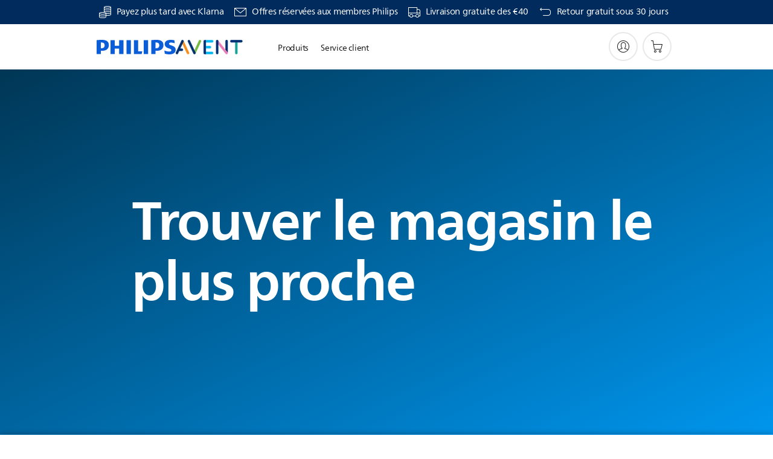

--- FILE ---
content_type: text/html;charset=UTF-8
request_url: https://imgs.signifyd.com/ISQmwYt7iGf2TjMG?44bfda60be9e5edd=KU4OyQkQGDOI38ILlUq8SpqSIb1LHwxmMxYIpelLmc8kIZAf64PMWyfSlHpxSJpgD0bAO57eDHX_9nNYQEFsPejzDuuQvLWLV6yHrcKAxrHmlKnvxZiF3KXZJzrBsFIbUOJfGiodc7MC8EccZmRH-sCSgnCXwaukPzh5Wt0TW18YomEwr5DEHiL0DQbFykhXQtccihk5-thG14K09I0
body_size: 15828
content:
<!DOCTYPE html><html lang="en"><title>empty</title><body><script type="text/javascript">var td_1D=td_1D||{};td_1D.td_4i=function(td_U,td_j){try{var td_T=[""];var td_B=0;for(var td_A=0;td_A<td_j.length;++td_A){td_T.push(String.fromCharCode(td_U.charCodeAt(td_B)^td_j.charCodeAt(td_A)));td_B++;
if(td_B>=td_U.length){td_B=0;}}return td_T.join("");}catch(td_I){return null;}};td_1D.td_5a=function(td_L){if(!String||!String.fromCharCode||!parseInt){return null;}try{this.td_c=td_L;this.td_d="";this.td_f=function(td_N,td_z){if(0===this.td_d.length){var td_r=this.td_c.substr(0,32);
var td_X="";for(var td_Q=32;td_Q<td_L.length;td_Q+=2){td_X+=String.fromCharCode(parseInt(td_L.substr(td_Q,2),16));}this.td_d=td_1D.td_4i(td_r,td_X);}if(this.td_d.substr){return this.td_d.substr(td_N,td_z);
}};}catch(td_F){}return null;};td_1D.td_6O=function(td_q){if(td_q===null||td_q.length===null||!String||!String.fromCharCode){return null;}var td_g=null;try{var td_C="";var td_k=[];var td_J=String.fromCharCode(48)+String.fromCharCode(48)+String.fromCharCode(48);
var td_v=0;for(var td_c=0;td_c<td_q.length;++td_c){if(65+td_v>=126){td_v=0;}var td_N=(td_J+td_q.charCodeAt(td_v++)).slice(-3);td_k.push(td_N);}var td_D=td_k.join("");td_v=0;for(var td_c=0;td_c<td_D.length;
++td_c){if(65+td_v>=126){td_v=0;}var td_y=String.fromCharCode(65+td_v++);if(td_y!==[][[]]+""){td_C+=td_y;}}td_g=td_1D.td_4i(td_C,td_D);}catch(td_R){return null;}return td_g;};td_1D.td_2i=function(td_A){if(td_A===null||td_A.length===null){return null;
}var td_p="";try{var td_N="";var td_I=0;for(var td_P=0;td_P<td_A.length;++td_P){if(65+td_I>=126){td_I=0;}var td_o=String.fromCharCode(65+td_I++);if(td_o!==[][[]]+""){td_N+=td_o;}}var td_d=td_1D.td_4i(td_N,td_A);
var td_t=td_d.match(/.{1,3}/g);for(var td_P=0;td_P<td_t.length;++td_P){td_p+=String.fromCharCode(parseInt(td_t[td_P],10));}}catch(td_m){return null;}return td_p;};var td_1D=td_1D||{};td_1D.td_0P=function(){};td_1D.hasDebug=false;td_1D.trace=function(){};td_1D.hasTrace=false;td_1D.tdz_5805e4a664af4d63be679295f3644fe9=new td_1D.td_5a("\x35\x38\x30\x35\x65\x34\x61\x36\x36\x34\x61\x66\x34\x64\x36\x33\x62\x65\x36\x37\x39\x32\x39\x35\x66\x33\x36\x34\x34\x66\x65\x39\x34\x36\x34\x63\x34\x32\x35\x63\x30\x62\x35\x33\x30\x37\x34\x33\x35\x38\x35\x37\x31\x35\x30\x66\x35\x62\x30\x61\x36\x64\x35\x63\x30\x30\x30\x66\x35\x33\x35\x34\x34\x64\x31\x32\x37\x38\x34\x37\x31\x34\x35\x32\x34\x66\x36\x39\x34\x31\x30\x38\x30\x65\x35\x37\x35\x61\x34\x66\x35\x65\x35\x36\x30\x61\x35\x39\x31\x31\x35\x61\x35\x33\x34\x30\x30\x34\x30\x39\x35\x61\x30\x38\x35\x39\x35\x32\x30\x36");
function td_o(td_f,td_v,td_I){if(typeof td_I===[][[]]+""||td_I===null){td_I=0;}else{if(td_I<0){td_I=Math.max(0,td_f.length+td_I);}}for(var td_V=td_I,td_X=td_f.length;td_V<td_X;td_V++){if(td_f[td_V]===td_v){return td_V;
}}return -1;}function td_Q(td_w,td_X,td_U){return td_w.indexOf(td_X,td_U);}function td_m(td_h){if(typeof td_h!==((typeof(td_1D.tdz_5805e4a664af4d63be679295f3644fe9)!=="undefined"&&typeof(td_1D.tdz_5805e4a664af4d63be679295f3644fe9.td_f)!=="undefined")?(td_1D.tdz_5805e4a664af4d63be679295f3644fe9.td_f(0,6)):null)||td_h===null||typeof td_h.replace===[][[]]+""||td_h.replace===null){return null;
}return td_h.replace(/^\s+|\s+$/g,"");}function td_E(td_s){if(typeof td_s!==((typeof(td_1D.tdz_5805e4a664af4d63be679295f3644fe9)!=="undefined"&&typeof(td_1D.tdz_5805e4a664af4d63be679295f3644fe9.td_f)!=="undefined")?(td_1D.tdz_5805e4a664af4d63be679295f3644fe9.td_f(0,6)):null)||td_s===null||typeof td_s.trim===[][[]]+""||td_s.trim===null){return null;
}return td_s.trim();}function td_2W(td_w){if(typeof td_w!==((typeof(td_1D.tdz_5805e4a664af4d63be679295f3644fe9)!=="undefined"&&typeof(td_1D.tdz_5805e4a664af4d63be679295f3644fe9.td_f)!=="undefined")?(td_1D.tdz_5805e4a664af4d63be679295f3644fe9.td_f(0,6)):null)||td_w===null||typeof td_w.trim===[][[]]+""||td_w.trim===null){return null;
}return td_w.trim();}function td_4r(td_U,td_s,td_u){return td_U.indexOf(td_s,td_u);}function td_R(){return Date.now();}function td_z(){return new Date().getTime();}function td_j(){return performance.now();
}function td_e(){return window.performance.now();}function td_3y(td_I){return parseFloat(td_I);}function td_0O(td_n){return parseInt(td_n);}function td_0R(td_p){return isNaN(td_p);}function td_0h(td_u){return isFinite(td_u);
}function td_Y(){if(typeof Number.parseFloat!==[][[]]+""&&typeof Number.parseInt!==[][[]]+""){td_3y=Number.parseFloat;td_0O=Number.parseInt;}else{if(typeof parseFloat!==[][[]]+""&&typeof parseInt!==[][[]]+""){td_3y=parseFloat;
td_0O=parseInt;}else{td_3y=null;td_0O=null;}}if(typeof Number.isNaN!==[][[]]+""){td_0R=Number.isNaN;}else{if(typeof isNaN!==[][[]]+""){td_0R=isNaN;}else{td_0R=null;}}if(typeof Number.isFinite!==[][[]]+""){td_0h=Number.isFinite;
}else{if(typeof isFinite!==[][[]]+""){td_0h=isFinite;}else{td_0h=null;}}}function td_B(){if(!Array.prototype.indexOf){td_4r=td_o;}else{td_4r=td_Q;}if(typeof String.prototype.trim!==((typeof(td_1D.tdz_5805e4a664af4d63be679295f3644fe9)!=="undefined"&&typeof(td_1D.tdz_5805e4a664af4d63be679295f3644fe9.td_f)!=="undefined")?(td_1D.tdz_5805e4a664af4d63be679295f3644fe9.td_f(6,8)):null)){td_2W=td_m;
}else{td_2W=td_E;}if(typeof Date.now===[][[]]+""){td_R=td_z;}var td_A=false;if(typeof performance===[][[]]+""||typeof performance.now===[][[]]+""){if(typeof window.performance!==[][[]]+""&&typeof window.performance.now!==[][[]]+""){td_j=td_e;
}else{td_j=td_R;td_A=true;}}if(!td_A){var td_k=td_j();var td_V=td_k.toFixed();if(td_k===td_V){td_j=td_R;}}if(typeof Array.isArray===[][[]]+""){Array.isArray=function(td_u){return Object.prototype.toString.call(td_u)===((typeof(td_1D.tdz_5805e4a664af4d63be679295f3644fe9)!=="undefined"&&typeof(td_1D.tdz_5805e4a664af4d63be679295f3644fe9.td_f)!=="undefined")?(td_1D.tdz_5805e4a664af4d63be679295f3644fe9.td_f(14,14)):null);
};}td_Y();}function td_6q(td_X){if(typeof document.readyState!==[][[]]+""&&document.readyState!==null&&typeof document.readyState!==((typeof(td_1D.tdz_5805e4a664af4d63be679295f3644fe9)!=="undefined"&&typeof(td_1D.tdz_5805e4a664af4d63be679295f3644fe9.td_f)!=="undefined")?(td_1D.tdz_5805e4a664af4d63be679295f3644fe9.td_f(28,7)):null)&&document.readyState===((typeof(td_1D.tdz_5805e4a664af4d63be679295f3644fe9)!=="undefined"&&typeof(td_1D.tdz_5805e4a664af4d63be679295f3644fe9.td_f)!=="undefined")?(td_1D.tdz_5805e4a664af4d63be679295f3644fe9.td_f(35,8)):null)){td_X();
}else{if(typeof document.readyState===[][[]]+""){setTimeout(td_X,300);}else{var td_T=200;var td_k;if(typeof window!==[][[]]+""&&typeof window!==((typeof(td_1D.tdz_5805e4a664af4d63be679295f3644fe9)!=="undefined"&&typeof(td_1D.tdz_5805e4a664af4d63be679295f3644fe9.td_f)!=="undefined")?(td_1D.tdz_5805e4a664af4d63be679295f3644fe9.td_f(28,7)):null)&&window!==null){td_k=window;
}else{td_k=document.body;}if(td_k.addEventListener){td_k.addEventListener(Number(343388).toString(25),function(){setTimeout(td_X,td_T);},false);}else{if(td_k.attachEvent){td_k.attachEvent(((typeof(td_1D.tdz_5805e4a664af4d63be679295f3644fe9)!=="undefined"&&typeof(td_1D.tdz_5805e4a664af4d63be679295f3644fe9.td_f)!=="undefined")?(td_1D.tdz_5805e4a664af4d63be679295f3644fe9.td_f(43,6)):null),function(){setTimeout(td_X,td_T);
},false);}else{var td_V=td_k.onload;td_k.onload=new function(){var td_h=true;if(td_V!==null&&typeof td_V===((typeof(td_1D.tdz_5805e4a664af4d63be679295f3644fe9)!=="undefined"&&typeof(td_1D.tdz_5805e4a664af4d63be679295f3644fe9.td_f)!=="undefined")?(td_1D.tdz_5805e4a664af4d63be679295f3644fe9.td_f(6,8)):null)){td_h=td_V();
}setTimeout(td_X,td_T);td_k.onload=td_V;return td_h;};}}}}}function td_S(){if(typeof td_6P!==[][[]]+""){td_6P();}if(typeof td_6X!==[][[]]+""){td_6X();}if(typeof td_2N!==[][[]]+""){td_2N();}if(typeof td_6A!==[][[]]+""){if(typeof td_6a!==[][[]]+""&&td_6a!==null){td_6A(td_6a,false);
}if(typeof td_4m!==[][[]]+""&&td_4m!==null){td_6A(td_4m,true);}}if(typeof tmx_link_scan!==[][[]]+""){tmx_link_scan();}if(typeof td_6v!==[][[]]+""){td_6v();}if(typeof td_3m!==[][[]]+""){td_3m.start();}if(typeof td_5X!==[][[]]+""){td_5X.start();
}if(typeof td_3I!==[][[]]+""){td_3I();}}function td_6e(){try{td_1D.td_2e();td_1D.td_2V(document);td_6z.td_0E();td_B();var td_Z="1";if(typeof td_1D.td_4V!==[][[]]+""&&td_1D.td_4V!==null&&td_1D.td_4V===td_Z){td_S();
}else{td_6q(td_S);}}catch(td_H){}}td_1D.tdz_51fa8f7463654d5f9426171dbad7d056=new td_1D.td_5a("\x35\x31\x66\x61\x38\x66\x37\x34\x36\x33\x36\x35\x34\x64\x35\x66\x39\x34\x32\x36\x31\x37\x31\x64\x62\x61\x64\x37\x64\x30\x35\x36\x30\x35\x30\x31\x35\x36\x35\x31\x30\x38\x35\x36\x30\x37\x30\x34");
var td_U=(function(){function td_hE(td_JV,td_JP){td_JV=[td_JV[0]>>>16,td_JV[0]&65535,td_JV[1]>>>16,td_JV[1]&65535];td_JP=[td_JP[0]>>>16,td_JP[0]&65535,td_JP[1]>>>16,td_JP[1]&65535];var td_Z3=[0,0,0,0];
td_Z3[3]+=td_JV[3]+td_JP[3];td_Z3[2]+=td_Z3[3]>>>16;td_Z3[3]&=65535;td_Z3[2]+=td_JV[2]+td_JP[2];td_Z3[1]+=td_Z3[2]>>>16;td_Z3[2]&=65535;td_Z3[1]+=td_JV[1]+td_JP[1];td_Z3[0]+=td_Z3[1]>>>16;td_Z3[1]&=65535;
td_Z3[0]+=td_JV[0]+td_JP[0];td_Z3[0]&=65535;return[(td_Z3[0]<<16)|td_Z3[1],(td_Z3[2]<<16)|td_Z3[3]];}function td_MT(td_ap,td_xd){td_ap=[td_ap[0]>>>16,td_ap[0]&65535,td_ap[1]>>>16,td_ap[1]&65535];td_xd=[td_xd[0]>>>16,td_xd[0]&65535,td_xd[1]>>>16,td_xd[1]&65535];
var td_pp=[0,0,0,0];td_pp[3]+=td_ap[3]*td_xd[3];td_pp[2]+=td_pp[3]>>>16;td_pp[3]&=65535;td_pp[2]+=td_ap[2]*td_xd[3];td_pp[1]+=td_pp[2]>>>16;td_pp[2]&=65535;td_pp[2]+=td_ap[3]*td_xd[2];td_pp[1]+=td_pp[2]>>>16;
td_pp[2]&=65535;td_pp[1]+=td_ap[1]*td_xd[3];td_pp[0]+=td_pp[1]>>>16;td_pp[1]&=65535;td_pp[1]+=td_ap[2]*td_xd[2];td_pp[0]+=td_pp[1]>>>16;td_pp[1]&=65535;td_pp[1]+=td_ap[3]*td_xd[1];td_pp[0]+=td_pp[1]>>>16;
td_pp[1]&=65535;td_pp[0]+=(td_ap[0]*td_xd[3])+(td_ap[1]*td_xd[2])+(td_ap[2]*td_xd[1])+(td_ap[3]*td_xd[0]);td_pp[0]&=65535;return[(td_pp[0]<<16)|td_pp[1],(td_pp[2]<<16)|td_pp[3]];}function td_q4(td_Yf,td_IQ){td_IQ%=64;
if(td_IQ===32){return[td_Yf[1],td_Yf[0]];}else{if(td_IQ<32){return[(td_Yf[0]<<td_IQ)|(td_Yf[1]>>>(32-td_IQ)),(td_Yf[1]<<td_IQ)|(td_Yf[0]>>>(32-td_IQ))];}else{td_IQ-=32;return[(td_Yf[1]<<td_IQ)|(td_Yf[0]>>>(32-td_IQ)),(td_Yf[0]<<td_IQ)|(td_Yf[1]>>>(32-td_IQ))];
}}}function td_q7(td_ud,td_we){td_we%=64;if(td_we===0){return td_ud;}else{if(td_we<32){return[(td_ud[0]<<td_we)|(td_ud[1]>>>(32-td_we)),td_ud[1]<<td_we];}else{return[td_ud[1]<<(td_we-32),0];}}}function td_B3(td_fw,td_pU){return[td_fw[0]^td_pU[0],td_fw[1]^td_pU[1]];
}function td_OP(td_sw){td_sw=td_B3(td_sw,[0,td_sw[0]>>>1]);td_sw=td_MT(td_sw,[4283543511,3981806797]);td_sw=td_B3(td_sw,[0,td_sw[0]>>>1]);td_sw=td_MT(td_sw,[3301882366,444984403]);td_sw=td_B3(td_sw,[0,td_sw[0]>>>1]);
return td_sw;}function td_Bn(td_F2,td_YN){td_F2=td_F2||"";td_YN=td_YN||0;var td_VO=td_F2.length%16;var td_Lw=td_F2.length-td_VO;var td_kI=[0,td_YN];var td_jY=[0,td_YN];var td_xt=[0,0];var td_xC=[0,0];var td_Bw=[2277735313,289559509];
var td_fA=[1291169091,658871167];for(var td_dT=0;td_dT<td_Lw;td_dT=td_dT+16){td_xt=[((td_F2.charCodeAt(td_dT+4)&255))|((td_F2.charCodeAt(td_dT+5)&255)<<8)|((td_F2.charCodeAt(td_dT+6)&255)<<16)|((td_F2.charCodeAt(td_dT+7)&255)<<24),((td_F2.charCodeAt(td_dT)&255))|((td_F2.charCodeAt(td_dT+1)&255)<<8)|((td_F2.charCodeAt(td_dT+2)&255)<<16)|((td_F2.charCodeAt(td_dT+3)&255)<<24)];
td_xC=[((td_F2.charCodeAt(td_dT+12)&255))|((td_F2.charCodeAt(td_dT+13)&255)<<8)|((td_F2.charCodeAt(td_dT+14)&255)<<16)|((td_F2.charCodeAt(td_dT+15)&255)<<24),((td_F2.charCodeAt(td_dT+8)&255))|((td_F2.charCodeAt(td_dT+9)&255)<<8)|((td_F2.charCodeAt(td_dT+10)&255)<<16)|((td_F2.charCodeAt(td_dT+11)&255)<<24)];
td_xt=td_MT(td_xt,td_Bw);td_xt=td_q4(td_xt,31);td_xt=td_MT(td_xt,td_fA);td_kI=td_B3(td_kI,td_xt);td_kI=td_q4(td_kI,27);td_kI=td_hE(td_kI,td_jY);td_kI=td_hE(td_MT(td_kI,[0,5]),[0,1390208809]);td_xC=td_MT(td_xC,td_fA);
td_xC=td_q4(td_xC,33);td_xC=td_MT(td_xC,td_Bw);td_jY=td_B3(td_jY,td_xC);td_jY=td_q4(td_jY,31);td_jY=td_hE(td_jY,td_kI);td_jY=td_hE(td_MT(td_jY,[0,5]),[0,944331445]);}td_xt=[0,0];td_xC=[0,0];switch(td_VO){case 15:td_xC=td_B3(td_xC,td_q7([0,td_F2.charCodeAt(td_dT+14)],48));
case 14:td_xC=td_B3(td_xC,td_q7([0,td_F2.charCodeAt(td_dT+13)],40));case 13:td_xC=td_B3(td_xC,td_q7([0,td_F2.charCodeAt(td_dT+12)],32));case 12:td_xC=td_B3(td_xC,td_q7([0,td_F2.charCodeAt(td_dT+11)],24));
case 11:td_xC=td_B3(td_xC,td_q7([0,td_F2.charCodeAt(td_dT+10)],16));case 10:td_xC=td_B3(td_xC,td_q7([0,td_F2.charCodeAt(td_dT+9)],8));case 9:td_xC=td_B3(td_xC,[0,td_F2.charCodeAt(td_dT+8)]);td_xC=td_MT(td_xC,td_fA);
td_xC=td_q4(td_xC,33);td_xC=td_MT(td_xC,td_Bw);td_jY=td_B3(td_jY,td_xC);case 8:td_xt=td_B3(td_xt,td_q7([0,td_F2.charCodeAt(td_dT+7)],56));case 7:td_xt=td_B3(td_xt,td_q7([0,td_F2.charCodeAt(td_dT+6)],48));
case 6:td_xt=td_B3(td_xt,td_q7([0,td_F2.charCodeAt(td_dT+5)],40));case 5:td_xt=td_B3(td_xt,td_q7([0,td_F2.charCodeAt(td_dT+4)],32));case 4:td_xt=td_B3(td_xt,td_q7([0,td_F2.charCodeAt(td_dT+3)],24));case 3:td_xt=td_B3(td_xt,td_q7([0,td_F2.charCodeAt(td_dT+2)],16));
case 2:td_xt=td_B3(td_xt,td_q7([0,td_F2.charCodeAt(td_dT+1)],8));case 1:td_xt=td_B3(td_xt,[0,td_F2.charCodeAt(td_dT)]);td_xt=td_MT(td_xt,td_Bw);td_xt=td_q4(td_xt,31);td_xt=td_MT(td_xt,td_fA);td_kI=td_B3(td_kI,td_xt);
}td_kI=td_B3(td_kI,[0,td_F2.length]);td_jY=td_B3(td_jY,[0,td_F2.length]);td_kI=td_hE(td_kI,td_jY);td_jY=td_hE(td_jY,td_kI);td_kI=td_OP(td_kI);td_jY=td_OP(td_jY);td_kI=td_hE(td_kI,td_jY);td_jY=td_hE(td_jY,td_kI);
return(((typeof(td_1D.tdz_51fa8f7463654d5f9426171dbad7d056)!=="undefined"&&typeof(td_1D.tdz_51fa8f7463654d5f9426171dbad7d056.td_f)!=="undefined")?(td_1D.tdz_51fa8f7463654d5f9426171dbad7d056.td_f(0,8)):null)+(td_kI[0]>>>0).toString(16)).slice(-8)+(((typeof(td_1D.tdz_51fa8f7463654d5f9426171dbad7d056)!=="undefined"&&typeof(td_1D.tdz_51fa8f7463654d5f9426171dbad7d056.td_f)!=="undefined")?(td_1D.tdz_51fa8f7463654d5f9426171dbad7d056.td_f(0,8)):null)+(td_kI[1]>>>0).toString(16)).slice(-8)+(((typeof(td_1D.tdz_51fa8f7463654d5f9426171dbad7d056)!=="undefined"&&typeof(td_1D.tdz_51fa8f7463654d5f9426171dbad7d056.td_f)!=="undefined")?(td_1D.tdz_51fa8f7463654d5f9426171dbad7d056.td_f(0,8)):null)+(td_jY[0]>>>0).toString(16)).slice(-8)+(((typeof(td_1D.tdz_51fa8f7463654d5f9426171dbad7d056)!=="undefined"&&typeof(td_1D.tdz_51fa8f7463654d5f9426171dbad7d056.td_f)!=="undefined")?(td_1D.tdz_51fa8f7463654d5f9426171dbad7d056.td_f(0,8)):null)+(td_jY[1]>>>0).toString(16)).slice(-8);
}return{murmur3_hash128:td_Bn};})();function td_3R(td_Cr,td_EO){return td_U.murmur3_hash128(td_Cr,td_EO);}td_1D.tdz_7fabbc728ebb4ec3a1f2914339d18ff8=new td_1D.td_5a("\x37\x66\x61\x62\x62\x63\x37\x32\x38\x65\x62\x62\x34\x65\x63\x33\x61\x31\x66\x32\x39\x31\x34\x33\x33\x39\x64\x31\x38\x66\x66\x38\x34\x33\x30\x32\x31\x33\x33\x64\x31\x31\x30\x30\x34\x35\x35\x62\x34\x38\x31\x31\x33\x31\x32\x31\x36\x36\x32\x63\x33\x33\x36\x37\x30\x38\x35\x35\x31\x32\x35\x37\x34\x31\x34\x35\x31\x62\x35\x39\x35\x32\x34\x66\x30\x35\x34\x32\x35\x62\x31\x34\x30\x66\x34\x38\x34\x33\x30\x61\x30\x65\x30\x33\x30\x36\x30\x36\x35\x33\x35\x31\x35\x37\x30\x38\x31\x32\x30\x65\x35\x31\x31\x31\x30\x36\x34\x30\x31\x33\x35\x32\x30\x66\x35\x66\x35\x65\x37\x38\x37\x39\x37\x34\x35\x32\x35\x35\x31\x30\x35\x34\x35\x35\x31\x36\x31\x32\x34\x31\x35\x66\x30\x66\x30\x35\x30\x36\x30\x37\x30\x64");
function td_3X(td_B){var td_S="";var td_W=function(){var td_k=Math.floor(Math.random()*62);if(td_k<10){return td_k;}if(td_k<36){return String.fromCharCode(td_k+55);}return String.fromCharCode(td_k+61);
};while(td_S.length<td_B){td_S+=td_W();}return((typeof(td_1D.tdz_7fabbc728ebb4ec3a1f2914339d18ff8)!=="undefined"&&typeof(td_1D.tdz_7fabbc728ebb4ec3a1f2914339d18ff8.td_f)!=="undefined")?(td_1D.tdz_7fabbc728ebb4ec3a1f2914339d18ff8.td_f(0,4)):null)+td_S;
}function td_1e(td_Q){var td_v=td_3X(5);if(typeof(td_2L)!==[][[]]+""){td_2L(td_v,td_Q);}return td_v;}function td_5F(td_A,td_n,td_W){var td_s=td_n.getElementsByTagName(Number(103873).toString(18)).item(0);
var td_Q=td_n.createElement(((typeof(td_1D.tdz_7fabbc728ebb4ec3a1f2914339d18ff8)!=="undefined"&&typeof(td_1D.tdz_7fabbc728ebb4ec3a1f2914339d18ff8.td_f)!=="undefined")?(td_1D.tdz_7fabbc728ebb4ec3a1f2914339d18ff8.td_f(4,6)):null));
var td_X=td_1e(((typeof(td_1D.tdz_7fabbc728ebb4ec3a1f2914339d18ff8)!=="undefined"&&typeof(td_1D.tdz_7fabbc728ebb4ec3a1f2914339d18ff8.td_f)!=="undefined")?(td_1D.tdz_7fabbc728ebb4ec3a1f2914339d18ff8.td_f(10,6)):null));
td_Q.setAttribute(((typeof(td_1D.tdz_7fabbc728ebb4ec3a1f2914339d18ff8)!=="undefined"&&typeof(td_1D.tdz_7fabbc728ebb4ec3a1f2914339d18ff8.td_f)!=="undefined")?(td_1D.tdz_7fabbc728ebb4ec3a1f2914339d18ff8.td_f(16,2)):null),td_X);
td_Q.setAttribute(Number(1285914).toString(35),((typeof(td_1D.tdz_7fabbc728ebb4ec3a1f2914339d18ff8)!=="undefined"&&typeof(td_1D.tdz_7fabbc728ebb4ec3a1f2914339d18ff8.td_f)!=="undefined")?(td_1D.tdz_7fabbc728ebb4ec3a1f2914339d18ff8.td_f(18,15)):null));
td_1D.td_5w(td_Q);if(typeof td_W!==[][[]]+""){var td_V=false;td_Q.onload=td_Q.onreadystatechange=function(){if(!td_V&&(!this.readyState||this.readyState===((typeof(td_1D.tdz_7fabbc728ebb4ec3a1f2914339d18ff8)!=="undefined"&&typeof(td_1D.tdz_7fabbc728ebb4ec3a1f2914339d18ff8.td_f)!=="undefined")?(td_1D.tdz_7fabbc728ebb4ec3a1f2914339d18ff8.td_f(33,6)):null)||this.readyState===((typeof(td_1D.tdz_7fabbc728ebb4ec3a1f2914339d18ff8)!=="undefined"&&typeof(td_1D.tdz_7fabbc728ebb4ec3a1f2914339d18ff8.td_f)!=="undefined")?(td_1D.tdz_7fabbc728ebb4ec3a1f2914339d18ff8.td_f(39,8)):null))){td_V=true;
td_W();}};td_Q.onerror=function(td_Z){td_V=true;td_W();};}td_Q.setAttribute(((typeof(td_1D.tdz_7fabbc728ebb4ec3a1f2914339d18ff8)!=="undefined"&&typeof(td_1D.tdz_7fabbc728ebb4ec3a1f2914339d18ff8.td_f)!=="undefined")?(td_1D.tdz_7fabbc728ebb4ec3a1f2914339d18ff8.td_f(47,3)):null),td_A);
td_s.appendChild(td_Q);}function td_3e(td_k,td_n,td_S,td_R){var td_A=td_R.createElement(((typeof(td_1D.tdz_7fabbc728ebb4ec3a1f2914339d18ff8)!=="undefined"&&typeof(td_1D.tdz_7fabbc728ebb4ec3a1f2914339d18ff8.td_f)!=="undefined")?(td_1D.tdz_7fabbc728ebb4ec3a1f2914339d18ff8.td_f(50,3)):null));
var td_z=td_1e(((typeof(td_1D.tdz_7fabbc728ebb4ec3a1f2914339d18ff8)!=="undefined"&&typeof(td_1D.tdz_7fabbc728ebb4ec3a1f2914339d18ff8.td_f)!=="undefined")?(td_1D.tdz_7fabbc728ebb4ec3a1f2914339d18ff8.td_f(53,3)):null));
td_A.setAttribute(((typeof(td_1D.tdz_7fabbc728ebb4ec3a1f2914339d18ff8)!=="undefined"&&typeof(td_1D.tdz_7fabbc728ebb4ec3a1f2914339d18ff8.td_f)!=="undefined")?(td_1D.tdz_7fabbc728ebb4ec3a1f2914339d18ff8.td_f(16,2)):null),td_z);
td_A.setAttribute(((typeof(td_1D.tdz_7fabbc728ebb4ec3a1f2914339d18ff8)!=="undefined"&&typeof(td_1D.tdz_7fabbc728ebb4ec3a1f2914339d18ff8.td_f)!=="undefined")?(td_1D.tdz_7fabbc728ebb4ec3a1f2914339d18ff8.td_f(56,3)):null),((typeof(td_1D.tdz_7fabbc728ebb4ec3a1f2914339d18ff8)!=="undefined"&&typeof(td_1D.tdz_7fabbc728ebb4ec3a1f2914339d18ff8.td_f)!=="undefined")?(td_1D.tdz_7fabbc728ebb4ec3a1f2914339d18ff8.td_f(59,5)):null));
td_A.style.visibility=((typeof(td_1D.tdz_7fabbc728ebb4ec3a1f2914339d18ff8)!=="undefined"&&typeof(td_1D.tdz_7fabbc728ebb4ec3a1f2914339d18ff8.td_f)!=="undefined")?(td_1D.tdz_7fabbc728ebb4ec3a1f2914339d18ff8.td_f(64,6)):null);
td_A.setAttribute(((typeof(td_1D.tdz_7fabbc728ebb4ec3a1f2914339d18ff8)!=="undefined"&&typeof(td_1D.tdz_7fabbc728ebb4ec3a1f2914339d18ff8.td_f)!=="undefined")?(td_1D.tdz_7fabbc728ebb4ec3a1f2914339d18ff8.td_f(47,3)):null),td_n);
if(typeof td_S!==[][[]]+""){td_A.onload=td_S;td_A.onabort=td_S;td_A.onerror=td_S;td_A.oninvalid=td_S;}td_k.appendChild(td_A);}function td_5R(td_u,td_o){var td_U=td_o.getElementsByTagName(Number(103873).toString(18))[0];
td_3e(td_U,td_u,null,td_o);}td_1D.tdz_78b660c4d14c413b9a7e87e7caa00189=new td_1D.td_5a("\x37\x38\x62\x36\x36\x30\x63\x34\x64\x31\x34\x63\x34\x31\x33\x62\x39\x61\x37\x65\x38\x37\x65\x37\x63\x61\x61\x30\x30\x31\x38\x39\x35\x65\x35\x36\x31\x32\x34\x33\x34\x32\x31\x30\x30\x61\x34\x37\x34\x34\x35\x38\x35\x61\x31\x35\x35\x35\x35\x64\x35\x61\x30\x36\x31\x39\x31\x35\x34\x65\x31\x35\x35\x64\x35\x38\x30\x37\x35\x64\x30\x36\x30\x32\x31\x35\x30\x30\x30\x31\x30\x33\x30\x62\x30\x64\x30\x32\x30\x65\x35\x35\x30\x65\x30\x66\x35\x31\x30\x31\x35\x37\x30\x30\x35\x34\x35\x32\x33\x38\x35\x62\x35\x33\x35\x39\x30\x37\x35\x61\x31\x35\x31\x37\x32\x34\x34\x61\x34\x35\x30\x34\x34\x65\x33\x65\x31\x32\x31\x35\x34\x32\x35\x39\x35\x66\x35\x66");
td_4e=function(){var td_KR=((typeof(td_1D.tdz_78b660c4d14c413b9a7e87e7caa00189)!=="undefined"&&typeof(td_1D.tdz_78b660c4d14c413b9a7e87e7caa00189.td_f)!=="undefined")?(td_1D.tdz_78b660c4d14c413b9a7e87e7caa00189.td_f(0,21)):null);
var td_bW=typeof window===((typeof(td_1D.tdz_78b660c4d14c413b9a7e87e7caa00189)!=="undefined"&&typeof(td_1D.tdz_78b660c4d14c413b9a7e87e7caa00189.td_f)!=="undefined")?(td_1D.tdz_78b660c4d14c413b9a7e87e7caa00189.td_f(21,6)):null);
var td_b1=td_bW?window:{};if(td_b1.JS_SHA256_NO_WINDOW){td_bW=false;}var td_mP=!td_b1.JS_SHA256_NO_ARRAY_BUFFER&&typeof ArrayBuffer!==[][[]]+"";var td_Mc=((typeof(td_1D.tdz_78b660c4d14c413b9a7e87e7caa00189)!=="undefined"&&typeof(td_1D.tdz_78b660c4d14c413b9a7e87e7caa00189.td_f)!=="undefined")?(td_1D.tdz_78b660c4d14c413b9a7e87e7caa00189.td_f(27,16)):null).split("");
var td_VI=[-2147483648,8388608,32768,128];var td_Fv=[24,16,8,0];var td_uG=[1116352408,1899447441,3049323471,3921009573,961987163,1508970993,2453635748,2870763221,3624381080,310598401,607225278,1426881987,1925078388,2162078206,2614888103,3248222580,3835390401,4022224774,264347078,604807628,770255983,1249150122,1555081692,1996064986,2554220882,2821834349,2952996808,3210313671,3336571891,3584528711,113926993,338241895,666307205,773529912,1294757372,1396182291,1695183700,1986661051,2177026350,2456956037,2730485921,2820302411,3259730800,3345764771,3516065817,3600352804,4094571909,275423344,430227734,506948616,659060556,883997877,958139571,1322822218,1537002063,1747873779,1955562222,2024104815,2227730452,2361852424,2428436474,2756734187,3204031479,3329325298];
var td_U=[];if(td_b1.JS_SHA256_NO_NODE_JS||!Array.isArray){Array.isArray=function(td_Xi){return Object.prototype.toString.call(td_Xi)===((typeof(td_1D.tdz_78b660c4d14c413b9a7e87e7caa00189)!=="undefined"&&typeof(td_1D.tdz_78b660c4d14c413b9a7e87e7caa00189.td_f)!=="undefined")?(td_1D.tdz_78b660c4d14c413b9a7e87e7caa00189.td_f(43,14)):null);
};}if(td_mP&&(td_b1.JS_SHA256_NO_ARRAY_BUFFER_IS_VIEW||!ArrayBuffer.isView)){ArrayBuffer.isView=function(td_Zm){return typeof td_Zm===((typeof(td_1D.tdz_78b660c4d14c413b9a7e87e7caa00189)!=="undefined"&&typeof(td_1D.tdz_78b660c4d14c413b9a7e87e7caa00189.td_f)!=="undefined")?(td_1D.tdz_78b660c4d14c413b9a7e87e7caa00189.td_f(21,6)):null)&&td_Zm.buffer&&td_Zm.buffer.constructor===ArrayBuffer;
};}instance=new td_WI(false,false);this.update=function(td_hf){instance.update(td_hf);};this.hash=function(td_K7){instance.update(td_K7);return instance.toString();};this.toString=function(){return instance.toString();
};function td_WI(){this.blocks=[0,0,0,0,0,0,0,0,0,0,0,0,0,0,0,0,0];this.h0=1779033703;this.h1=3144134277;this.h2=1013904242;this.h3=2773480762;this.h4=1359893119;this.h5=2600822924;this.h6=528734635;this.h7=1541459225;
this.block=this.start=this.bytes=this.hBytes=0;this.finalized=this.hashed=false;this.first=true;}td_WI.prototype.update=function(td_Ie){if(this.finalized){return;}var td_Cm,td_O5=typeof td_Ie;if(td_O5!==((typeof(td_1D.tdz_78b660c4d14c413b9a7e87e7caa00189)!=="undefined"&&typeof(td_1D.tdz_78b660c4d14c413b9a7e87e7caa00189.td_f)!=="undefined")?(td_1D.tdz_78b660c4d14c413b9a7e87e7caa00189.td_f(57,6)):null)){if(td_O5===((typeof(td_1D.tdz_78b660c4d14c413b9a7e87e7caa00189)!=="undefined"&&typeof(td_1D.tdz_78b660c4d14c413b9a7e87e7caa00189.td_f)!=="undefined")?(td_1D.tdz_78b660c4d14c413b9a7e87e7caa00189.td_f(21,6)):null)){if(td_Ie===null){throw new Error(td_KR);
}else{if(td_mP&&td_Ie.constructor===ArrayBuffer){td_Ie=new Uint8Array(td_Ie);}else{if(!Array.isArray(td_Ie)){if(!td_mP||!ArrayBuffer.isView(td_Ie)){throw new Error(td_KR);}}}}}else{throw new Error(td_KR);
}td_Cm=true;}var td_GT,td_Lm=0,td_mp,td_dg=td_Ie.length,td_ur=this.blocks;while(td_Lm<td_dg){if(this.hashed){this.hashed=false;td_ur[0]=this.block;td_ur[16]=td_ur[1]=td_ur[2]=td_ur[3]=td_ur[4]=td_ur[5]=td_ur[6]=td_ur[7]=td_ur[8]=td_ur[9]=td_ur[10]=td_ur[11]=td_ur[12]=td_ur[13]=td_ur[14]=td_ur[15]=0;
}if(td_Cm){for(td_mp=this.start;td_Lm<td_dg&&td_mp<64;++td_Lm){td_ur[td_mp>>2]|=td_Ie[td_Lm]<<td_Fv[td_mp++&3];}}else{for(td_mp=this.start;td_Lm<td_dg&&td_mp<64;++td_Lm){td_GT=td_Ie.charCodeAt(td_Lm);if(td_GT<128){td_ur[td_mp>>2]|=td_GT<<td_Fv[td_mp++&3];
}else{if(td_GT<2048){td_ur[td_mp>>2]|=(192|(td_GT>>6))<<td_Fv[td_mp++&3];td_ur[td_mp>>2]|=(128|(td_GT&63))<<td_Fv[td_mp++&3];}else{if(td_GT<55296||td_GT>=57344){td_ur[td_mp>>2]|=(224|(td_GT>>12))<<td_Fv[td_mp++&3];
td_ur[td_mp>>2]|=(128|((td_GT>>6)&63))<<td_Fv[td_mp++&3];td_ur[td_mp>>2]|=(128|(td_GT&63))<<td_Fv[td_mp++&3];}else{td_GT=65536+(((td_GT&1023)<<10)|(td_Ie.charCodeAt(++td_Lm)&1023));td_ur[td_mp>>2]|=(240|(td_GT>>18))<<td_Fv[td_mp++&3];
td_ur[td_mp>>2]|=(128|((td_GT>>12)&63))<<td_Fv[td_mp++&3];td_ur[td_mp>>2]|=(128|((td_GT>>6)&63))<<td_Fv[td_mp++&3];td_ur[td_mp>>2]|=(128|(td_GT&63))<<td_Fv[td_mp++&3];}}}}}this.lastByteIndex=td_mp;this.bytes+=td_mp-this.start;
if(td_mp>=64){this.block=td_ur[16];this.start=td_mp-64;this.hash();this.hashed=true;}else{this.start=td_mp;}}if(this.bytes>4294967295){this.hBytes+=this.bytes/4294967296<<0;this.bytes=this.bytes%4294967296;
}return this;};td_WI.prototype.finalize=function(){if(this.finalized){return;}this.finalized=true;var td_pV=this.blocks,td_G5=this.lastByteIndex;td_pV[16]=this.block;td_pV[td_G5>>2]|=td_VI[td_G5&3];this.block=td_pV[16];
if(td_G5>=56){if(!this.hashed){this.hash();}td_pV[0]=this.block;td_pV[16]=td_pV[1]=td_pV[2]=td_pV[3]=td_pV[4]=td_pV[5]=td_pV[6]=td_pV[7]=td_pV[8]=td_pV[9]=td_pV[10]=td_pV[11]=td_pV[12]=td_pV[13]=td_pV[14]=td_pV[15]=0;
}td_pV[14]=this.hBytes<<3|this.bytes>>>29;td_pV[15]=this.bytes<<3;this.hash();};td_WI.prototype.hash=function(){var td_X8=this.h0,td_nQ=this.h1,td_tC=this.h2,td_Ex=this.h3,td_s4=this.h4,td_mT=this.h5,td_jA=this.h6,td_kn=this.h7,td_rJ=this.blocks,td_UF,td_e6,td_me,td_Sn,td_qJ,td_Dv,td_A7,td_lc,td_f5,td_QH,td_Y4;
for(td_UF=16;td_UF<64;++td_UF){td_qJ=td_rJ[td_UF-15];td_e6=((td_qJ>>>7)|(td_qJ<<25))^((td_qJ>>>18)|(td_qJ<<14))^(td_qJ>>>3);td_qJ=td_rJ[td_UF-2];td_me=((td_qJ>>>17)|(td_qJ<<15))^((td_qJ>>>19)|(td_qJ<<13))^(td_qJ>>>10);
td_rJ[td_UF]=td_rJ[td_UF-16]+td_e6+td_rJ[td_UF-7]+td_me<<0;}td_Y4=td_nQ&td_tC;for(td_UF=0;td_UF<64;td_UF+=4){if(this.first){td_lc=704751109;td_qJ=td_rJ[0]-210244248;td_kn=td_qJ-1521486534<<0;td_Ex=td_qJ+143694565<<0;
this.first=false;}else{td_e6=((td_X8>>>2)|(td_X8<<30))^((td_X8>>>13)|(td_X8<<19))^((td_X8>>>22)|(td_X8<<10));td_me=((td_s4>>>6)|(td_s4<<26))^((td_s4>>>11)|(td_s4<<21))^((td_s4>>>25)|(td_s4<<7));td_lc=td_X8&td_nQ;
td_Sn=td_lc^(td_X8&td_tC)^td_Y4;td_A7=(td_s4&td_mT)^(~td_s4&td_jA);td_qJ=td_kn+td_me+td_A7+td_uG[td_UF]+td_rJ[td_UF];td_Dv=td_e6+td_Sn;td_kn=td_Ex+td_qJ<<0;td_Ex=td_qJ+td_Dv<<0;}td_e6=((td_Ex>>>2)|(td_Ex<<30))^((td_Ex>>>13)|(td_Ex<<19))^((td_Ex>>>22)|(td_Ex<<10));
td_me=((td_kn>>>6)|(td_kn<<26))^((td_kn>>>11)|(td_kn<<21))^((td_kn>>>25)|(td_kn<<7));td_f5=td_Ex&td_X8;td_Sn=td_f5^(td_Ex&td_nQ)^td_lc;td_A7=(td_kn&td_s4)^(~td_kn&td_mT);td_qJ=td_jA+td_me+td_A7+td_uG[td_UF+1]+td_rJ[td_UF+1];
td_Dv=td_e6+td_Sn;td_jA=td_tC+td_qJ<<0;td_tC=td_qJ+td_Dv<<0;td_e6=((td_tC>>>2)|(td_tC<<30))^((td_tC>>>13)|(td_tC<<19))^((td_tC>>>22)|(td_tC<<10));td_me=((td_jA>>>6)|(td_jA<<26))^((td_jA>>>11)|(td_jA<<21))^((td_jA>>>25)|(td_jA<<7));
td_QH=td_tC&td_Ex;td_Sn=td_QH^(td_tC&td_X8)^td_f5;td_A7=(td_jA&td_kn)^(~td_jA&td_s4);td_qJ=td_mT+td_me+td_A7+td_uG[td_UF+2]+td_rJ[td_UF+2];td_Dv=td_e6+td_Sn;td_mT=td_nQ+td_qJ<<0;td_nQ=td_qJ+td_Dv<<0;td_e6=((td_nQ>>>2)|(td_nQ<<30))^((td_nQ>>>13)|(td_nQ<<19))^((td_nQ>>>22)|(td_nQ<<10));
td_me=((td_mT>>>6)|(td_mT<<26))^((td_mT>>>11)|(td_mT<<21))^((td_mT>>>25)|(td_mT<<7));td_Y4=td_nQ&td_tC;td_Sn=td_Y4^(td_nQ&td_Ex)^td_QH;td_A7=(td_mT&td_jA)^(~td_mT&td_kn);td_qJ=td_s4+td_me+td_A7+td_uG[td_UF+3]+td_rJ[td_UF+3];
td_Dv=td_e6+td_Sn;td_s4=td_X8+td_qJ<<0;td_X8=td_qJ+td_Dv<<0;}this.h0=this.h0+td_X8<<0;this.h1=this.h1+td_nQ<<0;this.h2=this.h2+td_tC<<0;this.h3=this.h3+td_Ex<<0;this.h4=this.h4+td_s4<<0;this.h5=this.h5+td_mT<<0;
this.h6=this.h6+td_jA<<0;this.h7=this.h7+td_kn<<0;};td_WI.prototype.hex=function(){this.finalize();var td_YR=this.h0,td_yR=this.h1,td_lY=this.h2,td_LB=this.h3,td_VQ=this.h4,td_RU=this.h5,td_oH=this.h6,td_H5=this.h7;
var td_hn=td_Mc[(td_YR>>28)&15]+td_Mc[(td_YR>>24)&15]+td_Mc[(td_YR>>20)&15]+td_Mc[(td_YR>>16)&15]+td_Mc[(td_YR>>12)&15]+td_Mc[(td_YR>>8)&15]+td_Mc[(td_YR>>4)&15]+td_Mc[td_YR&15]+td_Mc[(td_yR>>28)&15]+td_Mc[(td_yR>>24)&15]+td_Mc[(td_yR>>20)&15]+td_Mc[(td_yR>>16)&15]+td_Mc[(td_yR>>12)&15]+td_Mc[(td_yR>>8)&15]+td_Mc[(td_yR>>4)&15]+td_Mc[td_yR&15]+td_Mc[(td_lY>>28)&15]+td_Mc[(td_lY>>24)&15]+td_Mc[(td_lY>>20)&15]+td_Mc[(td_lY>>16)&15]+td_Mc[(td_lY>>12)&15]+td_Mc[(td_lY>>8)&15]+td_Mc[(td_lY>>4)&15]+td_Mc[td_lY&15]+td_Mc[(td_LB>>28)&15]+td_Mc[(td_LB>>24)&15]+td_Mc[(td_LB>>20)&15]+td_Mc[(td_LB>>16)&15]+td_Mc[(td_LB>>12)&15]+td_Mc[(td_LB>>8)&15]+td_Mc[(td_LB>>4)&15]+td_Mc[td_LB&15]+td_Mc[(td_VQ>>28)&15]+td_Mc[(td_VQ>>24)&15]+td_Mc[(td_VQ>>20)&15]+td_Mc[(td_VQ>>16)&15]+td_Mc[(td_VQ>>12)&15]+td_Mc[(td_VQ>>8)&15]+td_Mc[(td_VQ>>4)&15]+td_Mc[td_VQ&15]+td_Mc[(td_RU>>28)&15]+td_Mc[(td_RU>>24)&15]+td_Mc[(td_RU>>20)&15]+td_Mc[(td_RU>>16)&15]+td_Mc[(td_RU>>12)&15]+td_Mc[(td_RU>>8)&15]+td_Mc[(td_RU>>4)&15]+td_Mc[td_RU&15]+td_Mc[(td_oH>>28)&15]+td_Mc[(td_oH>>24)&15]+td_Mc[(td_oH>>20)&15]+td_Mc[(td_oH>>16)&15]+td_Mc[(td_oH>>12)&15]+td_Mc[(td_oH>>8)&15]+td_Mc[(td_oH>>4)&15]+td_Mc[td_oH&15];
td_hn+=td_Mc[(td_H5>>28)&15]+td_Mc[(td_H5>>24)&15]+td_Mc[(td_H5>>20)&15]+td_Mc[(td_H5>>16)&15]+td_Mc[(td_H5>>12)&15]+td_Mc[(td_H5>>8)&15]+td_Mc[(td_H5>>4)&15]+td_Mc[td_H5&15];return td_hn;};td_WI.prototype.toString=td_WI.prototype.hex;
};td_1D.tdz_c68a305860e042fda891928975e2ced5=new td_1D.td_5a("\x63\x36\x38\x61\x33\x30\x35\x38\x36\x30\x65\x30\x34\x32\x66\x64\x61\x38\x39\x31\x39\x32\x38\x39\x37\x35\x65\x32\x63\x65\x64\x35\x34\x33\x37\x39\x36\x38\x33\x33\x31\x63\x31\x30\x37\x61\x36\x38\x36\x34\x37\x66\x31\x35\x35\x35\x34\x36\x35\x33\x34\x36\x32\x62\x33\x31\x36\x63\x31\x36\x31\x31\x37\x36\x36\x32\x36\x63\x37\x36\x34\x37\x35\x30\x31\x37\x35\x33\x34\x33\x33\x31\x30\x62\x34\x30\x30\x30\x35\x65\x37\x37\x31\x31\x35\x36\x34\x32\x35\x34\x31\x38\x37\x62\x35\x39\x30\x62\x35\x39\x37\x31\x35\x36\x30\x31\x30\x31\x34\x65\x37\x64\x35\x64\x35\x36\x35\x63\x37\x37\x35\x63\x35\x65\x31\x38\x37\x30\x30\x31\x35\x35\x32\x36\x30\x31\x30\x33\x37\x34\x34\x63\x37\x33\x35\x63\x30\x36\x37\x32\x37\x35\x35\x31\x35\x66\x35\x66\x37\x66\x33\x36\x31\x66\x37\x31\x35\x36\x30\x31\x30\x64\x32\x65\x36\x62\x36\x30\x35\x30\x37\x62\x34\x30\x35\x37\x34\x65\x34\x34\x35\x30\x31\x37\x36\x62\x30\x32\x30\x62\x30\x30\x35\x30\x31\x62\x36\x35\x35\x39\x30\x63\x34\x30\x34\x35\x35\x62\x35\x66\x37\x34\x34\x32\x30\x61\x34\x37\x34\x37\x35\x37\x31\x34\x33\x31\x32\x32\x37\x61\x34\x62\x35\x65\x34\x65\x34\x31\x35\x64\x34\x62\x36\x32\x37\x36\x32\x38\x35\x64\x30\x31\x30\x63\x30\x38\x35\x30\x33\x33\x34\x33\x35\x65\x30\x37\x35\x61\x35\x65\x37\x36\x35\x30\x34\x34\x35\x66\x30\x38\x35\x35\x37\x62\x35\x66\x30\x38\x30\x64\x33\x36\x35\x64\x35\x62\x37\x65\x35\x34\x35\x63\x35\x31\x36\x65\x35\x32\x35\x37\x34\x61\x37\x34\x31\x62\x30\x63\x32\x62\x36\x36\x32\x35\x35\x66\x34\x61\x30\x34\x35\x35\x35\x66\x34\x64\x37\x62\x34\x34\x35\x39\x32\x61\x36\x33\x36\x63\x35\x62\x30\x37\x30\x62\x32\x63\x35\x31\x31\x36\x37\x63\x35\x30\x34\x37\x35\x31\x37\x62\x34\x35\x35\x61\x31\x32\x34\x31\x30\x36\x31\x37\x32\x35\x34\x35\x31\x33\x35\x61\x35\x64\x33\x32\x35\x32\x35\x36\x35\x34\x34\x61\x35\x66\x36\x36\x30\x30\x34\x32\x34\x37\x35\x62\x30\x39\x30\x61\x30\x38\x37\x62\x35\x38\x35\x33\x37\x32\x37\x36\x37\x64\x37\x32\x35\x38\x35\x62\x31\x34\x34\x37\x30\x36\x31\x37\x30\x62\x34\x37\x32\x30\x35\x37\x35\x35\x30\x38\x35\x64\x35\x66\x37\x62\x35\x64\x34\x32\x34\x33\x30\x36\x35\x31\x34\x34\x35\x37\x32\x62\x33\x37\x32\x38\x37\x64\x37\x63\x34\x39\x34\x39\x35\x65\x35\x37\x34\x62\x35\x32\x34\x37\x32\x63\x37\x37\x32\x65\x30\x61\x30\x36\x35\x63\x30\x66\x35\x33\x36\x63\x31\x33\x35\x61\x35\x34\x35\x30\x35\x36\x34\x32\x34\x32\x31\x33\x37\x37\x35\x31\x35\x31\x30\x64\x30\x62\x32\x63\x35\x37\x34\x33\x35\x38\x35\x35\x35\x65\x35\x39\x36\x65\x35\x65\x35\x62\x33\x32\x35\x62\x30\x64\x30\x31\x30\x62\x34\x32\x31\x30\x37\x62\x35\x39\x30\x32\x36\x34\x35\x39\x35\x62\x35\x63\x35\x39\x34\x37\x31\x36\x31\x30\x36\x34\x35\x61\x30\x39\x30\x61\x30\x34\x37\x39\x35\x37\x35\x35\x34\x62\x35\x64\x35\x31\x35\x64\x37\x38\x34\x35\x30\x30\x35\x63\x32\x31\x33\x36\x32\x30\x36\x36\x31\x36\x35\x38\x37\x37\x33\x32\x37\x66\x35\x39\x35\x62\x34\x64\x34\x65\x31\x30\x30\x34\x34\x32\x35\x39\x37\x65\x30\x66\x30\x61\x31\x34\x34\x30\x37\x62\x35\x64\x35\x38\x35\x31\x35\x33\x37\x62\x35\x32\x34\x37\x31\x37\x34\x62\x30\x61\x33\x35\x30\x63\x35\x61\x30\x64\x35\x33\x35\x31\x33\x31\x35\x62\x35\x66\x35\x62\x35\x64\x31\x39\x35\x39\x33\x35\x35\x66\x35\x30\x35\x62\x33\x36\x30\x35\x30\x35\x37\x34\x35\x30\x35\x66\x34\x63\x34\x61\x31\x38\x35\x38\x35\x36\x34\x37\x30\x36\x35\x61\x33\x34\x30\x63\x30\x61\x35\x31\x30\x63\x34\x31\x34\x62\x34\x31\x30\x32\x30\x30\x36\x32\x35\x31\x35\x38\x35\x34\x30\x61\x34\x37\x34\x37\x31\x32\x35\x65\x34\x61\x35\x30\x36\x66\x35\x30\x35\x66\x35\x64\x35\x64\x34\x66\x34\x61\x31\x37\x30\x64\x33\x32\x35\x62\x30\x64\x30\x31\x30\x62\x34\x32\x31\x30\x31\x36\x30\x66\x33\x36\x35\x61\x35\x65\x35\x31\x35\x37\x34\x31\x34\x33\x34\x35\x36\x36\x35\x64\x34\x31\x31\x32\x30\x35\x33\x36\x35\x31\x35\x37\x35\x35\x35\x36\x34\x35\x34\x62\x31\x39\x36\x34\x35\x30\x31\x37\x34\x34\x30\x36\x31\x37\x34\x34\x30\x37\x35\x33\x30\x36\x30\x62\x33\x36\x35\x61\x35\x65\x35\x31\x35\x37\x34\x31\x34\x33\x34\x35\x36\x38\x36\x34\x36\x35\x30\x66\x30\x61\x30\x35\x35\x37\x34\x65\x34\x32\x31\x39\x30\x30\x30\x38\x30\x39\x30\x37\x36\x32\x30\x63\x35\x63\x30\x37\x30\x61\x31\x33\x34\x36\x34\x33\x37\x62\x37\x64\x33\x36\x35\x61\x35\x65\x35\x31\x35\x37\x34\x31\x34\x33\x34\x35\x30\x39\x30\x63\x36\x35\x30\x66\x30\x61\x30\x35\x35\x37\x34\x65\x34\x32\x31\x39\x30\x62\x30\x64\x36\x65\x35\x65\x35\x62\x30\x31\x35\x64\x31\x34\x31\x36\x34\x34\x37\x62\x33\x37\x31\x36\x30\x63\x34\x66\x30\x33\x36\x37\x35\x63\x35\x36\x35\x32\x35\x66\x31\x32\x34\x33\x31\x34\x37\x31\x32\x33\x33\x33\x30\x38\x35\x36\x35\x64\x35\x65\x34\x65\x34\x31\x31\x38\x30\x61\x31\x39\x30\x34\x35\x34\x37\x66\x30\x32\x30\x36\x34\x34\x37\x61\x33\x30\x31\x36\x36\x30\x32\x63\x35\x32\x35\x33\x31\x35\x37\x37\x36\x35\x36\x37\x30\x63\x35\x65\x35\x30\x35\x64\x31\x31\x31\x37\x34\x31\x36\x38\x35\x31\x35\x65\x35\x37\x35\x37\x31\x38\x30\x66\x31\x39\x30\x35\x33\x32\x35\x62\x30\x64\x30\x31\x30\x62\x34\x32\x31\x30\x31\x36\x36\x38\x30\x39\x35\x63\x35\x65\x35\x30\x31\x38\x30\x31\x31\x65\x35\x35\x36\x37\x35\x64\x35\x63\x30\x32\x30\x62\x31\x36\x34\x62\x31\x39\x36\x31\x35\x31\x35\x64\x35\x36\x35\x63\x31\x37\x30\x64\x34\x62\x30\x32\x33\x34\x30\x63\x30\x61\x35\x31\x30\x63\x34\x31\x34\x62\x34\x31\x36\x33\x35\x38\x35\x61\x35\x36\x35\x33\x31\x30\x35\x64\x31\x65\x30\x35\x36\x35\x30\x66\x30\x61\x30\x35\x35\x37\x34\x65\x34\x32\x31\x39\x36\x32\x35\x30\x35\x36\x35\x39\x35\x30\x34\x35\x30\x33\x35\x33\x34\x62\x35\x34\x34\x30\x30\x64\x35\x64\x35\x36\x30\x65\x34\x34\x35\x65\x36\x32\x35\x31\x35\x38\x35\x34\x30\x61\x34\x37\x34\x37\x31\x32\x35\x37\x35\x35\x32\x63\x35\x39\x35\x61\x37\x38\x35\x37\x34\x36\x35\x64\x35\x35\x36\x31\x35\x63\x31\x36\x35\x62\x30\x63\x30\x62\x32\x62\x36\x36\x30\x61\x36\x36\x35\x39\x30\x35\x31\x33\x36\x38\x31\x35\x35\x31\x37\x39\x36\x33\x34\x35\x37\x66\x36\x34\x36\x30\x30\x66\x31\x37\x34\x31\x35\x36\x35\x36\x34\x35\x31\x39\x35\x33\x31\x38\x34\x66\x35\x36\x35\x39\x30\x63\x35\x36\x34\x33\x33\x30\x33\x36\x37\x39\x30\x63\x35\x34\x35\x32\x30\x34\x35\x30\x34\x34\x36\x65\x35\x37\x35\x34\x35\x61\x30\x30\x35\x33\x34\x30\x31\x32\x33\x35\x30\x35\x30\x37\x35\x39\x34\x62\x35\x38\x36\x62\x35\x37\x35\x35\x35\x36\x34\x33\x35\x30\x32\x62\x35\x64\x31\x37\x30\x63\x30\x32\x35\x63\x30\x30\x35\x37\x34\x63\x30\x38\x35\x63\x35\x65\x36\x38\x34\x62\x35\x37\x35\x36\x30\x34\x34\x32\x35\x64\x35\x30\x31\x34\x30\x35\x31\x37\x35\x64\x30\x33\x31\x65\x31\x36\x37\x30\x34\x61\x35\x38\x34\x31\x35\x30\x30\x30\x35\x36\x30\x34\x30\x30\x35\x65\x31\x61\x34\x63\x34\x36\x34\x64\x30\x37\x35\x35\x35\x39\x35\x62\x30\x32\x31\x39\x31\x66\x30\x63\x36\x30\x35\x63\x35\x64\x30\x38\x30\x31\x34\x65\x35\x31\x36\x39\x35\x30\x35\x64\x34\x31\x34\x63\x34\x62\x35\x65\x35\x62\x30\x32\x35\x62\x33\x33\x30\x34\x30\x30\x31\x35\x33\x62\x34\x36\x35\x34\x30\x30\x34\x37\x35\x36\x35\x61\x34\x61\x35\x62\x36\x36\x30\x30\x34\x32\x34\x37\x35\x62\x30\x39\x30\x61\x32\x30\x35\x36\x35\x64\x34\x33\x35\x36\x35\x62\x35\x63\x31\x39\x30\x36\x30\x64\x31\x35\x34\x61\x34\x33\x33\x36\x30\x31\x35\x32\x30\x63\x35\x33\x31\x38\x32\x37\x35\x66\x34\x35\x35\x30\x35\x36\x34\x32\x31\x30\x32\x63\x35\x33\x35\x62\x35\x63\x31\x35");
var td_1D=td_1D||{};var td_q=0;var td_D=1;var td_i=2;var td_a=3;var td_P=4;td_1D.td_6C=td_q;var td_6z={td_0E:function(){if(typeof navigator!==[][[]]+""){this.td_F(navigator.userAgent,navigator.vendor,navigator.platform,navigator.appVersion,window.opera);
}},td_F:function(td_l,td_n,td_j,td_Q,td_Z){this.td_K=[{string:td_l,subString:((typeof(td_1D.tdz_c68a305860e042fda891928975e2ced5)!=="undefined"&&typeof(td_1D.tdz_c68a305860e042fda891928975e2ced5.td_f)!=="undefined")?(td_1D.tdz_c68a305860e042fda891928975e2ced5.td_f(0,5)):null),versionSearch:((typeof(td_1D.tdz_c68a305860e042fda891928975e2ced5)!=="undefined"&&typeof(td_1D.tdz_c68a305860e042fda891928975e2ced5.td_f)!=="undefined")?(td_1D.tdz_c68a305860e042fda891928975e2ced5.td_f(5,4)):null),identity:((typeof(td_1D.tdz_c68a305860e042fda891928975e2ced5)!=="undefined"&&typeof(td_1D.tdz_c68a305860e042fda891928975e2ced5.td_f)!=="undefined")?(td_1D.tdz_c68a305860e042fda891928975e2ced5.td_f(9,5)):null)},{string:td_l,subString:((typeof(td_1D.tdz_c68a305860e042fda891928975e2ced5)!=="undefined"&&typeof(td_1D.tdz_c68a305860e042fda891928975e2ced5.td_f)!=="undefined")?(td_1D.tdz_c68a305860e042fda891928975e2ced5.td_f(14,5)):null),versionSearch:((typeof(td_1D.tdz_c68a305860e042fda891928975e2ced5)!=="undefined"&&typeof(td_1D.tdz_c68a305860e042fda891928975e2ced5.td_f)!=="undefined")?(td_1D.tdz_c68a305860e042fda891928975e2ced5.td_f(19,4)):null),identity:((typeof(td_1D.tdz_c68a305860e042fda891928975e2ced5)!=="undefined"&&typeof(td_1D.tdz_c68a305860e042fda891928975e2ced5.td_f)!=="undefined")?(td_1D.tdz_c68a305860e042fda891928975e2ced5.td_f(23,11)):null)},{string:td_l,subString:((typeof(td_1D.tdz_c68a305860e042fda891928975e2ced5)!=="undefined"&&typeof(td_1D.tdz_c68a305860e042fda891928975e2ced5.td_f)!=="undefined")?(td_1D.tdz_c68a305860e042fda891928975e2ced5.td_f(34,10)):null),versionSearch:((typeof(td_1D.tdz_c68a305860e042fda891928975e2ced5)!=="undefined"&&typeof(td_1D.tdz_c68a305860e042fda891928975e2ced5.td_f)!=="undefined")?(td_1D.tdz_c68a305860e042fda891928975e2ced5.td_f(34,10)):null),identity:((typeof(td_1D.tdz_c68a305860e042fda891928975e2ced5)!=="undefined"&&typeof(td_1D.tdz_c68a305860e042fda891928975e2ced5.td_f)!=="undefined")?(td_1D.tdz_c68a305860e042fda891928975e2ced5.td_f(34,10)):null)},{string:td_l,subString:((typeof(td_1D.tdz_c68a305860e042fda891928975e2ced5)!=="undefined"&&typeof(td_1D.tdz_c68a305860e042fda891928975e2ced5.td_f)!=="undefined")?(td_1D.tdz_c68a305860e042fda891928975e2ced5.td_f(44,5)):null),versionSearch:((typeof(td_1D.tdz_c68a305860e042fda891928975e2ced5)!=="undefined"&&typeof(td_1D.tdz_c68a305860e042fda891928975e2ced5.td_f)!=="undefined")?(td_1D.tdz_c68a305860e042fda891928975e2ced5.td_f(49,4)):null),identity:((typeof(td_1D.tdz_c68a305860e042fda891928975e2ced5)!=="undefined"&&typeof(td_1D.tdz_c68a305860e042fda891928975e2ced5.td_f)!=="undefined")?(td_1D.tdz_c68a305860e042fda891928975e2ced5.td_f(49,4)):null)},{string:td_l,subString:((typeof(td_1D.tdz_c68a305860e042fda891928975e2ced5)!=="undefined"&&typeof(td_1D.tdz_c68a305860e042fda891928975e2ced5.td_f)!=="undefined")?(td_1D.tdz_c68a305860e042fda891928975e2ced5.td_f(53,4)):null),versionSearch:((typeof(td_1D.tdz_c68a305860e042fda891928975e2ced5)!=="undefined"&&typeof(td_1D.tdz_c68a305860e042fda891928975e2ced5.td_f)!=="undefined")?(td_1D.tdz_c68a305860e042fda891928975e2ced5.td_f(57,3)):null),identity:((typeof(td_1D.tdz_c68a305860e042fda891928975e2ced5)!=="undefined"&&typeof(td_1D.tdz_c68a305860e042fda891928975e2ced5.td_f)!=="undefined")?(td_1D.tdz_c68a305860e042fda891928975e2ced5.td_f(49,4)):null)},{string:td_l,subString:((typeof(td_1D.tdz_c68a305860e042fda891928975e2ced5)!=="undefined"&&typeof(td_1D.tdz_c68a305860e042fda891928975e2ced5.td_f)!=="undefined")?(td_1D.tdz_c68a305860e042fda891928975e2ced5.td_f(60,5)):null),versionSearch:((typeof(td_1D.tdz_c68a305860e042fda891928975e2ced5)!=="undefined"&&typeof(td_1D.tdz_c68a305860e042fda891928975e2ced5.td_f)!=="undefined")?(td_1D.tdz_c68a305860e042fda891928975e2ced5.td_f(65,4)):null),identity:((typeof(td_1D.tdz_c68a305860e042fda891928975e2ced5)!=="undefined"&&typeof(td_1D.tdz_c68a305860e042fda891928975e2ced5.td_f)!=="undefined")?(td_1D.tdz_c68a305860e042fda891928975e2ced5.td_f(49,4)):null)},{string:td_l,subString:((typeof(td_1D.tdz_c68a305860e042fda891928975e2ced5)!=="undefined"&&typeof(td_1D.tdz_c68a305860e042fda891928975e2ced5.td_f)!=="undefined")?(td_1D.tdz_c68a305860e042fda891928975e2ced5.td_f(69,7)):null),versionSearch:((typeof(td_1D.tdz_c68a305860e042fda891928975e2ced5)!=="undefined"&&typeof(td_1D.tdz_c68a305860e042fda891928975e2ced5.td_f)!=="undefined")?(td_1D.tdz_c68a305860e042fda891928975e2ced5.td_f(76,6)):null),identity:((typeof(td_1D.tdz_c68a305860e042fda891928975e2ced5)!=="undefined"&&typeof(td_1D.tdz_c68a305860e042fda891928975e2ced5.td_f)!=="undefined")?(td_1D.tdz_c68a305860e042fda891928975e2ced5.td_f(49,4)):null)},{string:td_l,subString:((typeof(td_1D.tdz_c68a305860e042fda891928975e2ced5)!=="undefined"&&typeof(td_1D.tdz_c68a305860e042fda891928975e2ced5.td_f)!=="undefined")?(td_1D.tdz_c68a305860e042fda891928975e2ced5.td_f(82,9)):null),versionSearch:((typeof(td_1D.tdz_c68a305860e042fda891928975e2ced5)!=="undefined"&&typeof(td_1D.tdz_c68a305860e042fda891928975e2ced5.td_f)!=="undefined")?(td_1D.tdz_c68a305860e042fda891928975e2ced5.td_f(82,9)):null),identity:((typeof(td_1D.tdz_c68a305860e042fda891928975e2ced5)!=="undefined"&&typeof(td_1D.tdz_c68a305860e042fda891928975e2ced5.td_f)!=="undefined")?(td_1D.tdz_c68a305860e042fda891928975e2ced5.td_f(91,6)):null)},{string:td_l,subString:((typeof(td_1D.tdz_c68a305860e042fda891928975e2ced5)!=="undefined"&&typeof(td_1D.tdz_c68a305860e042fda891928975e2ced5.td_f)!=="undefined")?(td_1D.tdz_c68a305860e042fda891928975e2ced5.td_f(97,14)):null),identity:((typeof(td_1D.tdz_c68a305860e042fda891928975e2ced5)!=="undefined"&&typeof(td_1D.tdz_c68a305860e042fda891928975e2ced5.td_f)!=="undefined")?(td_1D.tdz_c68a305860e042fda891928975e2ced5.td_f(97,14)):null)},{string:td_l,subString:((typeof(td_1D.tdz_c68a305860e042fda891928975e2ced5)!=="undefined"&&typeof(td_1D.tdz_c68a305860e042fda891928975e2ced5.td_f)!=="undefined")?(td_1D.tdz_c68a305860e042fda891928975e2ced5.td_f(111,9)):null),identity:((typeof(td_1D.tdz_c68a305860e042fda891928975e2ced5)!=="undefined"&&typeof(td_1D.tdz_c68a305860e042fda891928975e2ced5.td_f)!=="undefined")?(td_1D.tdz_c68a305860e042fda891928975e2ced5.td_f(111,9)):null)},{string:td_l,subString:((typeof(td_1D.tdz_c68a305860e042fda891928975e2ced5)!=="undefined"&&typeof(td_1D.tdz_c68a305860e042fda891928975e2ced5.td_f)!=="undefined")?(td_1D.tdz_c68a305860e042fda891928975e2ced5.td_f(120,8)):null),identity:((typeof(td_1D.tdz_c68a305860e042fda891928975e2ced5)!=="undefined"&&typeof(td_1D.tdz_c68a305860e042fda891928975e2ced5.td_f)!=="undefined")?(td_1D.tdz_c68a305860e042fda891928975e2ced5.td_f(111,9)):null)},{string:td_l,subString:((typeof(td_1D.tdz_c68a305860e042fda891928975e2ced5)!=="undefined"&&typeof(td_1D.tdz_c68a305860e042fda891928975e2ced5.td_f)!=="undefined")?(td_1D.tdz_c68a305860e042fda891928975e2ced5.td_f(128,6)):null),identity:((typeof(td_1D.tdz_c68a305860e042fda891928975e2ced5)!=="undefined"&&typeof(td_1D.tdz_c68a305860e042fda891928975e2ced5.td_f)!=="undefined")?(td_1D.tdz_c68a305860e042fda891928975e2ced5.td_f(128,6)):null)},{string:td_l,subString:((typeof(td_1D.tdz_c68a305860e042fda891928975e2ced5)!=="undefined"&&typeof(td_1D.tdz_c68a305860e042fda891928975e2ced5.td_f)!=="undefined")?(td_1D.tdz_c68a305860e042fda891928975e2ced5.td_f(134,6)):null),identity:((typeof(td_1D.tdz_c68a305860e042fda891928975e2ced5)!=="undefined"&&typeof(td_1D.tdz_c68a305860e042fda891928975e2ced5.td_f)!=="undefined")?(td_1D.tdz_c68a305860e042fda891928975e2ced5.td_f(134,6)):null)},{string:td_l,subString:((typeof(td_1D.tdz_c68a305860e042fda891928975e2ced5)!=="undefined"&&typeof(td_1D.tdz_c68a305860e042fda891928975e2ced5.td_f)!=="undefined")?(td_1D.tdz_c68a305860e042fda891928975e2ced5.td_f(140,7)):null),versionSearch:((typeof(td_1D.tdz_c68a305860e042fda891928975e2ced5)!=="undefined"&&typeof(td_1D.tdz_c68a305860e042fda891928975e2ced5.td_f)!=="undefined")?(td_1D.tdz_c68a305860e042fda891928975e2ced5.td_f(147,8)):null),identity:((typeof(td_1D.tdz_c68a305860e042fda891928975e2ced5)!=="undefined"&&typeof(td_1D.tdz_c68a305860e042fda891928975e2ced5.td_f)!=="undefined")?(td_1D.tdz_c68a305860e042fda891928975e2ced5.td_f(140,7)):null)},{string:td_l,subString:((typeof(td_1D.tdz_c68a305860e042fda891928975e2ced5)!=="undefined"&&typeof(td_1D.tdz_c68a305860e042fda891928975e2ced5.td_f)!=="undefined")?(td_1D.tdz_c68a305860e042fda891928975e2ced5.td_f(155,5)):null),identity:((typeof(td_1D.tdz_c68a305860e042fda891928975e2ced5)!=="undefined"&&typeof(td_1D.tdz_c68a305860e042fda891928975e2ced5.td_f)!=="undefined")?(td_1D.tdz_c68a305860e042fda891928975e2ced5.td_f(160,7)):null),versionSearch:((typeof(td_1D.tdz_c68a305860e042fda891928975e2ced5)!=="undefined"&&typeof(td_1D.tdz_c68a305860e042fda891928975e2ced5.td_f)!=="undefined")?(td_1D.tdz_c68a305860e042fda891928975e2ced5.td_f(155,5)):null)},{string:td_l,subString:((typeof(td_1D.tdz_c68a305860e042fda891928975e2ced5)!=="undefined"&&typeof(td_1D.tdz_c68a305860e042fda891928975e2ced5.td_f)!=="undefined")?(td_1D.tdz_c68a305860e042fda891928975e2ced5.td_f(167,5)):null),identity:((typeof(td_1D.tdz_c68a305860e042fda891928975e2ced5)!=="undefined"&&typeof(td_1D.tdz_c68a305860e042fda891928975e2ced5.td_f)!=="undefined")?(td_1D.tdz_c68a305860e042fda891928975e2ced5.td_f(134,6)):null),versionSearch:((typeof(td_1D.tdz_c68a305860e042fda891928975e2ced5)!=="undefined"&&typeof(td_1D.tdz_c68a305860e042fda891928975e2ced5.td_f)!=="undefined")?(td_1D.tdz_c68a305860e042fda891928975e2ced5.td_f(167,5)):null)},{string:td_l,subString:((typeof(td_1D.tdz_c68a305860e042fda891928975e2ced5)!=="undefined"&&typeof(td_1D.tdz_c68a305860e042fda891928975e2ced5.td_f)!=="undefined")?(td_1D.tdz_c68a305860e042fda891928975e2ced5.td_f(172,18)):null),identity:((typeof(td_1D.tdz_c68a305860e042fda891928975e2ced5)!=="undefined"&&typeof(td_1D.tdz_c68a305860e042fda891928975e2ced5.td_f)!=="undefined")?(td_1D.tdz_c68a305860e042fda891928975e2ced5.td_f(172,18)):null),versionSearch:((typeof(td_1D.tdz_c68a305860e042fda891928975e2ced5)!=="undefined"&&typeof(td_1D.tdz_c68a305860e042fda891928975e2ced5.td_f)!=="undefined")?(td_1D.tdz_c68a305860e042fda891928975e2ced5.td_f(172,18)):null)},{string:td_n,subString:((typeof(td_1D.tdz_c68a305860e042fda891928975e2ced5)!=="undefined"&&typeof(td_1D.tdz_c68a305860e042fda891928975e2ced5.td_f)!=="undefined")?(td_1D.tdz_c68a305860e042fda891928975e2ced5.td_f(190,5)):null),identity:((typeof(td_1D.tdz_c68a305860e042fda891928975e2ced5)!=="undefined"&&typeof(td_1D.tdz_c68a305860e042fda891928975e2ced5.td_f)!=="undefined")?(td_1D.tdz_c68a305860e042fda891928975e2ced5.td_f(195,6)):null),versionSearch:((typeof(td_1D.tdz_c68a305860e042fda891928975e2ced5)!=="undefined"&&typeof(td_1D.tdz_c68a305860e042fda891928975e2ced5.td_f)!=="undefined")?(td_1D.tdz_c68a305860e042fda891928975e2ced5.td_f(201,7)):null)},{prop:td_Z,identity:((typeof(td_1D.tdz_c68a305860e042fda891928975e2ced5)!=="undefined"&&typeof(td_1D.tdz_c68a305860e042fda891928975e2ced5.td_f)!=="undefined")?(td_1D.tdz_c68a305860e042fda891928975e2ced5.td_f(9,5)):null),versionSearch:((typeof(td_1D.tdz_c68a305860e042fda891928975e2ced5)!=="undefined"&&typeof(td_1D.tdz_c68a305860e042fda891928975e2ced5.td_f)!=="undefined")?(td_1D.tdz_c68a305860e042fda891928975e2ced5.td_f(201,7)):null)},{string:td_n,subString:((typeof(td_1D.tdz_c68a305860e042fda891928975e2ced5)!=="undefined"&&typeof(td_1D.tdz_c68a305860e042fda891928975e2ced5.td_f)!=="undefined")?(td_1D.tdz_c68a305860e042fda891928975e2ced5.td_f(208,4)):null),identity:((typeof(td_1D.tdz_c68a305860e042fda891928975e2ced5)!=="undefined"&&typeof(td_1D.tdz_c68a305860e042fda891928975e2ced5.td_f)!=="undefined")?(td_1D.tdz_c68a305860e042fda891928975e2ced5.td_f(208,4)):null)},{string:td_n,subString:((typeof(td_1D.tdz_c68a305860e042fda891928975e2ced5)!=="undefined"&&typeof(td_1D.tdz_c68a305860e042fda891928975e2ced5.td_f)!=="undefined")?(td_1D.tdz_c68a305860e042fda891928975e2ced5.td_f(212,3)):null),identity:((typeof(td_1D.tdz_c68a305860e042fda891928975e2ced5)!=="undefined"&&typeof(td_1D.tdz_c68a305860e042fda891928975e2ced5.td_f)!=="undefined")?(td_1D.tdz_c68a305860e042fda891928975e2ced5.td_f(215,9)):null)},{string:td_l,subString:((typeof(td_1D.tdz_c68a305860e042fda891928975e2ced5)!=="undefined"&&typeof(td_1D.tdz_c68a305860e042fda891928975e2ced5.td_f)!=="undefined")?(td_1D.tdz_c68a305860e042fda891928975e2ced5.td_f(160,7)):null),identity:((typeof(td_1D.tdz_c68a305860e042fda891928975e2ced5)!=="undefined"&&typeof(td_1D.tdz_c68a305860e042fda891928975e2ced5.td_f)!=="undefined")?(td_1D.tdz_c68a305860e042fda891928975e2ced5.td_f(160,7)):null)},{string:td_n,subString:((typeof(td_1D.tdz_c68a305860e042fda891928975e2ced5)!=="undefined"&&typeof(td_1D.tdz_c68a305860e042fda891928975e2ced5.td_f)!=="undefined")?(td_1D.tdz_c68a305860e042fda891928975e2ced5.td_f(224,6)):null),identity:((typeof(td_1D.tdz_c68a305860e042fda891928975e2ced5)!=="undefined"&&typeof(td_1D.tdz_c68a305860e042fda891928975e2ced5.td_f)!=="undefined")?(td_1D.tdz_c68a305860e042fda891928975e2ced5.td_f(224,6)):null)},{string:td_l,subString:((typeof(td_1D.tdz_c68a305860e042fda891928975e2ced5)!=="undefined"&&typeof(td_1D.tdz_c68a305860e042fda891928975e2ced5.td_f)!=="undefined")?(td_1D.tdz_c68a305860e042fda891928975e2ced5.td_f(230,8)):null),identity:((typeof(td_1D.tdz_c68a305860e042fda891928975e2ced5)!=="undefined"&&typeof(td_1D.tdz_c68a305860e042fda891928975e2ced5.td_f)!=="undefined")?(td_1D.tdz_c68a305860e042fda891928975e2ced5.td_f(230,8)):null)},{string:td_l,subString:((typeof(td_1D.tdz_c68a305860e042fda891928975e2ced5)!=="undefined"&&typeof(td_1D.tdz_c68a305860e042fda891928975e2ced5.td_f)!=="undefined")?(td_1D.tdz_c68a305860e042fda891928975e2ced5.td_f(238,4)):null),identity:((typeof(td_1D.tdz_c68a305860e042fda891928975e2ced5)!=="undefined"&&typeof(td_1D.tdz_c68a305860e042fda891928975e2ced5.td_f)!=="undefined")?(td_1D.tdz_c68a305860e042fda891928975e2ced5.td_f(242,8)):null),versionSearch:((typeof(td_1D.tdz_c68a305860e042fda891928975e2ced5)!=="undefined"&&typeof(td_1D.tdz_c68a305860e042fda891928975e2ced5.td_f)!=="undefined")?(td_1D.tdz_c68a305860e042fda891928975e2ced5.td_f(238,4)):null)},{string:td_l,subString:((typeof(td_1D.tdz_c68a305860e042fda891928975e2ced5)!=="undefined"&&typeof(td_1D.tdz_c68a305860e042fda891928975e2ced5.td_f)!=="undefined")?(td_1D.tdz_c68a305860e042fda891928975e2ced5.td_f(250,8)):null),identity:((typeof(td_1D.tdz_c68a305860e042fda891928975e2ced5)!=="undefined"&&typeof(td_1D.tdz_c68a305860e042fda891928975e2ced5.td_f)!=="undefined")?(td_1D.tdz_c68a305860e042fda891928975e2ced5.td_f(250,8)):null),versionSearch:((typeof(td_1D.tdz_c68a305860e042fda891928975e2ced5)!=="undefined"&&typeof(td_1D.tdz_c68a305860e042fda891928975e2ced5.td_f)!=="undefined")?(td_1D.tdz_c68a305860e042fda891928975e2ced5.td_f(250,8)):null)},{string:td_l,subString:((typeof(td_1D.tdz_c68a305860e042fda891928975e2ced5)!=="undefined"&&typeof(td_1D.tdz_c68a305860e042fda891928975e2ced5.td_f)!=="undefined")?(td_1D.tdz_c68a305860e042fda891928975e2ced5.td_f(258,7)):null),identity:((typeof(td_1D.tdz_c68a305860e042fda891928975e2ced5)!=="undefined"&&typeof(td_1D.tdz_c68a305860e042fda891928975e2ced5.td_f)!=="undefined")?(td_1D.tdz_c68a305860e042fda891928975e2ced5.td_f(242,8)):null),versionSearch:((typeof(td_1D.tdz_c68a305860e042fda891928975e2ced5)!=="undefined"&&typeof(td_1D.tdz_c68a305860e042fda891928975e2ced5.td_f)!=="undefined")?(td_1D.tdz_c68a305860e042fda891928975e2ced5.td_f(265,2)):null)},{string:td_l,subString:((typeof(td_1D.tdz_c68a305860e042fda891928975e2ced5)!=="undefined"&&typeof(td_1D.tdz_c68a305860e042fda891928975e2ced5.td_f)!=="undefined")?(td_1D.tdz_c68a305860e042fda891928975e2ced5.td_f(267,5)):null),identity:((typeof(td_1D.tdz_c68a305860e042fda891928975e2ced5)!=="undefined"&&typeof(td_1D.tdz_c68a305860e042fda891928975e2ced5.td_f)!=="undefined")?(td_1D.tdz_c68a305860e042fda891928975e2ced5.td_f(272,7)):null),versionSearch:((typeof(td_1D.tdz_c68a305860e042fda891928975e2ced5)!=="undefined"&&typeof(td_1D.tdz_c68a305860e042fda891928975e2ced5.td_f)!=="undefined")?(td_1D.tdz_c68a305860e042fda891928975e2ced5.td_f(265,2)):null)},{string:td_l,subString:((typeof(td_1D.tdz_c68a305860e042fda891928975e2ced5)!=="undefined"&&typeof(td_1D.tdz_c68a305860e042fda891928975e2ced5.td_f)!=="undefined")?(td_1D.tdz_c68a305860e042fda891928975e2ced5.td_f(272,7)):null),identity:((typeof(td_1D.tdz_c68a305860e042fda891928975e2ced5)!=="undefined"&&typeof(td_1D.tdz_c68a305860e042fda891928975e2ced5.td_f)!=="undefined")?(td_1D.tdz_c68a305860e042fda891928975e2ced5.td_f(230,8)):null),versionSearch:((typeof(td_1D.tdz_c68a305860e042fda891928975e2ced5)!=="undefined"&&typeof(td_1D.tdz_c68a305860e042fda891928975e2ced5.td_f)!=="undefined")?(td_1D.tdz_c68a305860e042fda891928975e2ced5.td_f(272,7)):null)}];
this.td_O=[{string:td_j,subString:((typeof(td_1D.tdz_c68a305860e042fda891928975e2ced5)!=="undefined"&&typeof(td_1D.tdz_c68a305860e042fda891928975e2ced5.td_f)!=="undefined")?(td_1D.tdz_c68a305860e042fda891928975e2ced5.td_f(279,3)):null),identity:((typeof(td_1D.tdz_c68a305860e042fda891928975e2ced5)!=="undefined"&&typeof(td_1D.tdz_c68a305860e042fda891928975e2ced5.td_f)!=="undefined")?(td_1D.tdz_c68a305860e042fda891928975e2ced5.td_f(282,7)):null)},{string:td_j,subString:((typeof(td_1D.tdz_c68a305860e042fda891928975e2ced5)!=="undefined"&&typeof(td_1D.tdz_c68a305860e042fda891928975e2ced5.td_f)!=="undefined")?(td_1D.tdz_c68a305860e042fda891928975e2ced5.td_f(289,3)):null),identity:((typeof(td_1D.tdz_c68a305860e042fda891928975e2ced5)!=="undefined"&&typeof(td_1D.tdz_c68a305860e042fda891928975e2ced5.td_f)!=="undefined")?(td_1D.tdz_c68a305860e042fda891928975e2ced5.td_f(289,3)):null)},{string:td_l,subString:((typeof(td_1D.tdz_c68a305860e042fda891928975e2ced5)!=="undefined"&&typeof(td_1D.tdz_c68a305860e042fda891928975e2ced5.td_f)!=="undefined")?(td_1D.tdz_c68a305860e042fda891928975e2ced5.td_f(292,13)):null),identity:((typeof(td_1D.tdz_c68a305860e042fda891928975e2ced5)!=="undefined"&&typeof(td_1D.tdz_c68a305860e042fda891928975e2ced5.td_f)!=="undefined")?(td_1D.tdz_c68a305860e042fda891928975e2ced5.td_f(292,13)):null)},{string:td_l,subString:((typeof(td_1D.tdz_c68a305860e042fda891928975e2ced5)!=="undefined"&&typeof(td_1D.tdz_c68a305860e042fda891928975e2ced5.td_f)!=="undefined")?(td_1D.tdz_c68a305860e042fda891928975e2ced5.td_f(305,7)):null),identity:((typeof(td_1D.tdz_c68a305860e042fda891928975e2ced5)!=="undefined"&&typeof(td_1D.tdz_c68a305860e042fda891928975e2ced5.td_f)!=="undefined")?(td_1D.tdz_c68a305860e042fda891928975e2ced5.td_f(305,7)):null)},{string:td_l,subString:((typeof(td_1D.tdz_c68a305860e042fda891928975e2ced5)!=="undefined"&&typeof(td_1D.tdz_c68a305860e042fda891928975e2ced5.td_f)!=="undefined")?(td_1D.tdz_c68a305860e042fda891928975e2ced5.td_f(312,7)):null),identity:((typeof(td_1D.tdz_c68a305860e042fda891928975e2ced5)!=="undefined"&&typeof(td_1D.tdz_c68a305860e042fda891928975e2ced5.td_f)!=="undefined")?(td_1D.tdz_c68a305860e042fda891928975e2ced5.td_f(312,7)):null)},{string:td_l,subString:((typeof(td_1D.tdz_c68a305860e042fda891928975e2ced5)!=="undefined"&&typeof(td_1D.tdz_c68a305860e042fda891928975e2ced5.td_f)!=="undefined")?(td_1D.tdz_c68a305860e042fda891928975e2ced5.td_f(319,5)):null),identity:((typeof(td_1D.tdz_c68a305860e042fda891928975e2ced5)!=="undefined"&&typeof(td_1D.tdz_c68a305860e042fda891928975e2ced5.td_f)!=="undefined")?(td_1D.tdz_c68a305860e042fda891928975e2ced5.td_f(319,5)):null)},{string:td_j,subString:((typeof(td_1D.tdz_c68a305860e042fda891928975e2ced5)!=="undefined"&&typeof(td_1D.tdz_c68a305860e042fda891928975e2ced5.td_f)!=="undefined")?(td_1D.tdz_c68a305860e042fda891928975e2ced5.td_f(324,9)):null),identity:((typeof(td_1D.tdz_c68a305860e042fda891928975e2ced5)!=="undefined"&&typeof(td_1D.tdz_c68a305860e042fda891928975e2ced5.td_f)!=="undefined")?(td_1D.tdz_c68a305860e042fda891928975e2ced5.td_f(305,7)):null)},{string:td_j,subString:((typeof(td_1D.tdz_c68a305860e042fda891928975e2ced5)!=="undefined"&&typeof(td_1D.tdz_c68a305860e042fda891928975e2ced5.td_f)!=="undefined")?(td_1D.tdz_c68a305860e042fda891928975e2ced5.td_f(333,5)):null),identity:((typeof(td_1D.tdz_c68a305860e042fda891928975e2ced5)!=="undefined"&&typeof(td_1D.tdz_c68a305860e042fda891928975e2ced5.td_f)!=="undefined")?(td_1D.tdz_c68a305860e042fda891928975e2ced5.td_f(333,5)):null)},{string:td_j,subString:((typeof(td_1D.tdz_c68a305860e042fda891928975e2ced5)!=="undefined"&&typeof(td_1D.tdz_c68a305860e042fda891928975e2ced5.td_f)!=="undefined")?(td_1D.tdz_c68a305860e042fda891928975e2ced5.td_f(338,10)):null),identity:((typeof(td_1D.tdz_c68a305860e042fda891928975e2ced5)!=="undefined"&&typeof(td_1D.tdz_c68a305860e042fda891928975e2ced5.td_f)!=="undefined")?(td_1D.tdz_c68a305860e042fda891928975e2ced5.td_f(338,10)):null)},{string:td_j,subString:((typeof(td_1D.tdz_c68a305860e042fda891928975e2ced5)!=="undefined"&&typeof(td_1D.tdz_c68a305860e042fda891928975e2ced5.td_f)!=="undefined")?(td_1D.tdz_c68a305860e042fda891928975e2ced5.td_f(348,6)):null),identity:((typeof(td_1D.tdz_c68a305860e042fda891928975e2ced5)!=="undefined"&&typeof(td_1D.tdz_c68a305860e042fda891928975e2ced5.td_f)!=="undefined")?(td_1D.tdz_c68a305860e042fda891928975e2ced5.td_f(354,11)):null)},{string:td_j,subString:((typeof(td_1D.tdz_c68a305860e042fda891928975e2ced5)!=="undefined"&&typeof(td_1D.tdz_c68a305860e042fda891928975e2ced5.td_f)!=="undefined")?(td_1D.tdz_c68a305860e042fda891928975e2ced5.td_f(365,4)):null),identity:((typeof(td_1D.tdz_c68a305860e042fda891928975e2ced5)!=="undefined"&&typeof(td_1D.tdz_c68a305860e042fda891928975e2ced5.td_f)!=="undefined")?(td_1D.tdz_c68a305860e042fda891928975e2ced5.td_f(365,4)):null)}];
this.td_t=[{string:td_j,subString:((typeof(td_1D.tdz_c68a305860e042fda891928975e2ced5)!=="undefined"&&typeof(td_1D.tdz_c68a305860e042fda891928975e2ced5.td_f)!=="undefined")?(td_1D.tdz_c68a305860e042fda891928975e2ced5.td_f(279,3)):null),identity:((typeof(td_1D.tdz_c68a305860e042fda891928975e2ced5)!=="undefined"&&typeof(td_1D.tdz_c68a305860e042fda891928975e2ced5.td_f)!=="undefined")?(td_1D.tdz_c68a305860e042fda891928975e2ced5.td_f(282,7)):null)},{string:td_j,subString:((typeof(td_1D.tdz_c68a305860e042fda891928975e2ced5)!=="undefined"&&typeof(td_1D.tdz_c68a305860e042fda891928975e2ced5.td_f)!=="undefined")?(td_1D.tdz_c68a305860e042fda891928975e2ced5.td_f(289,3)):null),identity:((typeof(td_1D.tdz_c68a305860e042fda891928975e2ced5)!=="undefined"&&typeof(td_1D.tdz_c68a305860e042fda891928975e2ced5.td_f)!=="undefined")?(td_1D.tdz_c68a305860e042fda891928975e2ced5.td_f(289,3)):null)},{string:td_j,subString:((typeof(td_1D.tdz_c68a305860e042fda891928975e2ced5)!=="undefined"&&typeof(td_1D.tdz_c68a305860e042fda891928975e2ced5.td_f)!=="undefined")?(td_1D.tdz_c68a305860e042fda891928975e2ced5.td_f(324,9)):null),identity:((typeof(td_1D.tdz_c68a305860e042fda891928975e2ced5)!=="undefined"&&typeof(td_1D.tdz_c68a305860e042fda891928975e2ced5.td_f)!=="undefined")?(td_1D.tdz_c68a305860e042fda891928975e2ced5.td_f(305,7)):null)},{string:td_j,subString:((typeof(td_1D.tdz_c68a305860e042fda891928975e2ced5)!=="undefined"&&typeof(td_1D.tdz_c68a305860e042fda891928975e2ced5.td_f)!=="undefined")?(td_1D.tdz_c68a305860e042fda891928975e2ced5.td_f(369,11)):null),identity:((typeof(td_1D.tdz_c68a305860e042fda891928975e2ced5)!=="undefined"&&typeof(td_1D.tdz_c68a305860e042fda891928975e2ced5.td_f)!=="undefined")?(td_1D.tdz_c68a305860e042fda891928975e2ced5.td_f(305,7)):null)},{string:td_j,subString:((typeof(td_1D.tdz_c68a305860e042fda891928975e2ced5)!=="undefined"&&typeof(td_1D.tdz_c68a305860e042fda891928975e2ced5.td_f)!=="undefined")?(td_1D.tdz_c68a305860e042fda891928975e2ced5.td_f(333,5)):null),identity:((typeof(td_1D.tdz_c68a305860e042fda891928975e2ced5)!=="undefined"&&typeof(td_1D.tdz_c68a305860e042fda891928975e2ced5.td_f)!=="undefined")?(td_1D.tdz_c68a305860e042fda891928975e2ced5.td_f(333,5)):null)},{string:td_j,subString:((typeof(td_1D.tdz_c68a305860e042fda891928975e2ced5)!=="undefined"&&typeof(td_1D.tdz_c68a305860e042fda891928975e2ced5.td_f)!=="undefined")?(td_1D.tdz_c68a305860e042fda891928975e2ced5.td_f(338,10)):null),identity:((typeof(td_1D.tdz_c68a305860e042fda891928975e2ced5)!=="undefined"&&typeof(td_1D.tdz_c68a305860e042fda891928975e2ced5.td_f)!=="undefined")?(td_1D.tdz_c68a305860e042fda891928975e2ced5.td_f(338,10)):null)},{string:td_j,subString:((typeof(td_1D.tdz_c68a305860e042fda891928975e2ced5)!=="undefined"&&typeof(td_1D.tdz_c68a305860e042fda891928975e2ced5.td_f)!=="undefined")?(td_1D.tdz_c68a305860e042fda891928975e2ced5.td_f(348,6)):null),identity:((typeof(td_1D.tdz_c68a305860e042fda891928975e2ced5)!=="undefined"&&typeof(td_1D.tdz_c68a305860e042fda891928975e2ced5.td_f)!=="undefined")?(td_1D.tdz_c68a305860e042fda891928975e2ced5.td_f(348,6)):null)},{string:td_j,subString:((typeof(td_1D.tdz_c68a305860e042fda891928975e2ced5)!=="undefined"&&typeof(td_1D.tdz_c68a305860e042fda891928975e2ced5.td_f)!=="undefined")?(td_1D.tdz_c68a305860e042fda891928975e2ced5.td_f(365,4)):null),identity:((typeof(td_1D.tdz_c68a305860e042fda891928975e2ced5)!=="undefined"&&typeof(td_1D.tdz_c68a305860e042fda891928975e2ced5.td_f)!=="undefined")?(td_1D.tdz_c68a305860e042fda891928975e2ced5.td_f(365,4)):null)}];
this.td_C=[{identity:((typeof(td_1D.tdz_c68a305860e042fda891928975e2ced5)!=="undefined"&&typeof(td_1D.tdz_c68a305860e042fda891928975e2ced5.td_f)!=="undefined")?(td_1D.tdz_c68a305860e042fda891928975e2ced5.td_f(282,7)):null),versionMap:[{s:((typeof(td_1D.tdz_c68a305860e042fda891928975e2ced5)!=="undefined"&&typeof(td_1D.tdz_c68a305860e042fda891928975e2ced5.td_f)!=="undefined")?(td_1D.tdz_c68a305860e042fda891928975e2ced5.td_f(380,10)):null),r:/(Windows 10.0|Windows NT 10.0)/},{s:((typeof(td_1D.tdz_c68a305860e042fda891928975e2ced5)!=="undefined"&&typeof(td_1D.tdz_c68a305860e042fda891928975e2ced5.td_f)!=="undefined")?(td_1D.tdz_c68a305860e042fda891928975e2ced5.td_f(390,11)):null),r:/(Windows 8.1|Windows NT 6.3)/},{s:((typeof(td_1D.tdz_c68a305860e042fda891928975e2ced5)!=="undefined"&&typeof(td_1D.tdz_c68a305860e042fda891928975e2ced5.td_f)!=="undefined")?(td_1D.tdz_c68a305860e042fda891928975e2ced5.td_f(401,9)):null),r:/(Windows 8|Windows NT 6.2)/},{s:((typeof(td_1D.tdz_c68a305860e042fda891928975e2ced5)!=="undefined"&&typeof(td_1D.tdz_c68a305860e042fda891928975e2ced5.td_f)!=="undefined")?(td_1D.tdz_c68a305860e042fda891928975e2ced5.td_f(410,9)):null),r:/(Windows 7|Windows NT 6.1)/},{s:((typeof(td_1D.tdz_c68a305860e042fda891928975e2ced5)!=="undefined"&&typeof(td_1D.tdz_c68a305860e042fda891928975e2ced5.td_f)!=="undefined")?(td_1D.tdz_c68a305860e042fda891928975e2ced5.td_f(419,13)):null),r:/Windows NT 6.0/},{s:((typeof(td_1D.tdz_c68a305860e042fda891928975e2ced5)!=="undefined"&&typeof(td_1D.tdz_c68a305860e042fda891928975e2ced5.td_f)!=="undefined")?(td_1D.tdz_c68a305860e042fda891928975e2ced5.td_f(432,19)):null),r:/Windows NT 5.2/},{s:((typeof(td_1D.tdz_c68a305860e042fda891928975e2ced5)!=="undefined"&&typeof(td_1D.tdz_c68a305860e042fda891928975e2ced5.td_f)!=="undefined")?(td_1D.tdz_c68a305860e042fda891928975e2ced5.td_f(451,10)):null),r:/(Windows NT 5.1|Windows XP)/},{s:((typeof(td_1D.tdz_c68a305860e042fda891928975e2ced5)!=="undefined"&&typeof(td_1D.tdz_c68a305860e042fda891928975e2ced5.td_f)!=="undefined")?(td_1D.tdz_c68a305860e042fda891928975e2ced5.td_f(461,12)):null),r:/(Windows NT 5.0|Windows 2000)/},{s:((typeof(td_1D.tdz_c68a305860e042fda891928975e2ced5)!=="undefined"&&typeof(td_1D.tdz_c68a305860e042fda891928975e2ced5.td_f)!=="undefined")?(td_1D.tdz_c68a305860e042fda891928975e2ced5.td_f(473,10)):null),r:/(Win 9x 4.90|Windows ME)/},{s:((typeof(td_1D.tdz_c68a305860e042fda891928975e2ced5)!=="undefined"&&typeof(td_1D.tdz_c68a305860e042fda891928975e2ced5.td_f)!=="undefined")?(td_1D.tdz_c68a305860e042fda891928975e2ced5.td_f(483,10)):null),r:/(Windows 98|Win98)/},{s:((typeof(td_1D.tdz_c68a305860e042fda891928975e2ced5)!=="undefined"&&typeof(td_1D.tdz_c68a305860e042fda891928975e2ced5.td_f)!=="undefined")?(td_1D.tdz_c68a305860e042fda891928975e2ced5.td_f(493,10)):null),r:/(Windows 95|Win95|Windows_95)/},{s:((typeof(td_1D.tdz_c68a305860e042fda891928975e2ced5)!=="undefined"&&typeof(td_1D.tdz_c68a305860e042fda891928975e2ced5.td_f)!=="undefined")?(td_1D.tdz_c68a305860e042fda891928975e2ced5.td_f(503,14)):null),r:/(Windows NT 4.0|WinNT4.0|WinNT|Windows NT)/},{s:((typeof(td_1D.tdz_c68a305860e042fda891928975e2ced5)!=="undefined"&&typeof(td_1D.tdz_c68a305860e042fda891928975e2ced5.td_f)!=="undefined")?(td_1D.tdz_c68a305860e042fda891928975e2ced5.td_f(517,10)):null),r:/Windows CE/},{s:((typeof(td_1D.tdz_c68a305860e042fda891928975e2ced5)!=="undefined"&&typeof(td_1D.tdz_c68a305860e042fda891928975e2ced5.td_f)!=="undefined")?(td_1D.tdz_c68a305860e042fda891928975e2ced5.td_f(527,12)):null),r:/Win16/}]},{identity:((typeof(td_1D.tdz_c68a305860e042fda891928975e2ced5)!=="undefined"&&typeof(td_1D.tdz_c68a305860e042fda891928975e2ced5.td_f)!=="undefined")?(td_1D.tdz_c68a305860e042fda891928975e2ced5.td_f(289,3)):null),versionMap:[{s:((typeof(td_1D.tdz_c68a305860e042fda891928975e2ced5)!=="undefined"&&typeof(td_1D.tdz_c68a305860e042fda891928975e2ced5.td_f)!=="undefined")?(td_1D.tdz_c68a305860e042fda891928975e2ced5.td_f(539,8)):null),r:/Mac OS X/},{s:((typeof(td_1D.tdz_c68a305860e042fda891928975e2ced5)!=="undefined"&&typeof(td_1D.tdz_c68a305860e042fda891928975e2ced5.td_f)!=="undefined")?(td_1D.tdz_c68a305860e042fda891928975e2ced5.td_f(547,6)):null),r:/(MacPPC|MacIntel|Mac_PowerPC|Macintosh)/}]},{identity:((typeof(td_1D.tdz_c68a305860e042fda891928975e2ced5)!=="undefined"&&typeof(td_1D.tdz_c68a305860e042fda891928975e2ced5.td_f)!=="undefined")?(td_1D.tdz_c68a305860e042fda891928975e2ced5.td_f(292,13)):null),versionMap:[{s:((typeof(td_1D.tdz_c68a305860e042fda891928975e2ced5)!=="undefined"&&typeof(td_1D.tdz_c68a305860e042fda891928975e2ced5.td_f)!=="undefined")?(td_1D.tdz_c68a305860e042fda891928975e2ced5.td_f(553,17)):null),r:/Windows Phone 6.0/},{s:((typeof(td_1D.tdz_c68a305860e042fda891928975e2ced5)!=="undefined"&&typeof(td_1D.tdz_c68a305860e042fda891928975e2ced5.td_f)!=="undefined")?(td_1D.tdz_c68a305860e042fda891928975e2ced5.td_f(570,17)):null),r:/Windows Phone 7.0/},{s:((typeof(td_1D.tdz_c68a305860e042fda891928975e2ced5)!=="undefined"&&typeof(td_1D.tdz_c68a305860e042fda891928975e2ced5.td_f)!=="undefined")?(td_1D.tdz_c68a305860e042fda891928975e2ced5.td_f(587,17)):null),r:/Windows Phone 8.0/},{s:((typeof(td_1D.tdz_c68a305860e042fda891928975e2ced5)!=="undefined"&&typeof(td_1D.tdz_c68a305860e042fda891928975e2ced5.td_f)!=="undefined")?(td_1D.tdz_c68a305860e042fda891928975e2ced5.td_f(604,17)):null),r:/Windows Phone 8.1/},{s:((typeof(td_1D.tdz_c68a305860e042fda891928975e2ced5)!=="undefined"&&typeof(td_1D.tdz_c68a305860e042fda891928975e2ced5.td_f)!=="undefined")?(td_1D.tdz_c68a305860e042fda891928975e2ced5.td_f(621,18)):null),r:/Windows Phone 10.0/}]}];
this.td_0p=(typeof window.orientation!==[][[]]+"");this.td_3z=this.td_G(this.td_t)||((typeof(td_1D.tdz_c68a305860e042fda891928975e2ced5)!=="undefined"&&typeof(td_1D.tdz_c68a305860e042fda891928975e2ced5.td_f)!=="undefined")?(td_1D.tdz_c68a305860e042fda891928975e2ced5.td_f(639,7)):null);
this.td_1c=this.td_b(this.td_0p,this.td_3z)||((typeof(td_1D.tdz_c68a305860e042fda891928975e2ced5)!=="undefined"&&typeof(td_1D.tdz_c68a305860e042fda891928975e2ced5.td_f)!=="undefined")?(td_1D.tdz_c68a305860e042fda891928975e2ced5.td_f(639,7)):null);
this.td_3T=this.td_G(this.td_K)||((typeof(td_1D.tdz_c68a305860e042fda891928975e2ced5)!=="undefined"&&typeof(td_1D.tdz_c68a305860e042fda891928975e2ced5.td_f)!=="undefined")?(td_1D.tdz_c68a305860e042fda891928975e2ced5.td_f(639,7)):null);
this.td_3M=this.td_L(this.td_3T,td_l)||this.td_L(this.td_3T,td_Q)||((typeof(td_1D.tdz_c68a305860e042fda891928975e2ced5)!=="undefined"&&typeof(td_1D.tdz_c68a305860e042fda891928975e2ced5.td_f)!=="undefined")?(td_1D.tdz_c68a305860e042fda891928975e2ced5.td_f(639,7)):null);
this.td_5M=this.td_G(this.td_O)||((typeof(td_1D.tdz_c68a305860e042fda891928975e2ced5)!=="undefined"&&typeof(td_1D.tdz_c68a305860e042fda891928975e2ced5.td_f)!=="undefined")?(td_1D.tdz_c68a305860e042fda891928975e2ced5.td_f(639,7)):null);
this.td_3r=this.td_d(this.td_C,this.td_5M,this.td_3T,this.td_3M,td_l,td_Q)||this.td_5M;this.td_J();},td_d:function(td_I,td_p,td_k,td_n,td_l,td_T){var td_u=td_l;var td_j=td_T;var td_Q=td_p;var td_U;for(var td_w=0;
td_w<td_I.length;td_w++){if(td_I[td_w].identity===td_p){for(var td_Z=0;td_Z<td_I[td_w].versionMap.length;td_Z++){var td_z=td_I[td_w].versionMap[td_Z];if(td_z.r.test(td_u)){td_Q=td_z.s;if(/Windows/.test(td_Q)){if(td_Q===((typeof(td_1D.tdz_c68a305860e042fda891928975e2ced5)!=="undefined"&&typeof(td_1D.tdz_c68a305860e042fda891928975e2ced5.td_f)!=="undefined")?(td_1D.tdz_c68a305860e042fda891928975e2ced5.td_f(380,10)):null)){if(td_6z.td_g()){td_Q=((typeof(td_1D.tdz_c68a305860e042fda891928975e2ced5)!=="undefined"&&typeof(td_1D.tdz_c68a305860e042fda891928975e2ced5.td_f)!=="undefined")?(td_1D.tdz_c68a305860e042fda891928975e2ced5.td_f(646,10)):null);
}td_1D.td_6C=td_D;td_6z.td_y();}return td_Q;}break;}}break;}}switch(td_Q){case ((typeof(td_1D.tdz_c68a305860e042fda891928975e2ced5)!=="undefined"&&typeof(td_1D.tdz_c68a305860e042fda891928975e2ced5.td_f)!=="undefined")?(td_1D.tdz_c68a305860e042fda891928975e2ced5.td_f(539,8)):null):td_Q=null;
var td_m=/(Mac OS X 10[\.\_\d]+)/.exec(td_u);if(td_m!==null&&td_m.length>=1){td_Q=td_m[1];}if(typeof navigator.platform!==[][[]]+""&&navigator.platform!==null&&navigator.platform===((typeof(td_1D.tdz_c68a305860e042fda891928975e2ced5)!=="undefined"&&typeof(td_1D.tdz_c68a305860e042fda891928975e2ced5.td_f)!=="undefined")?(td_1D.tdz_c68a305860e042fda891928975e2ced5.td_f(656,8)):null)&&typeof navigator.maxTouchPoints!==[][[]]+""&&navigator.maxTouchPoints!==null&&navigator.maxTouchPoints===5){if(typeof navigator.hardwareConcurrency!==[][[]]+""&&navigator.hardwareConcurrency===8&&typeof navigator.mediaDevices===[][[]]+""){td_Q=((typeof(td_1D.tdz_c68a305860e042fda891928975e2ced5)!=="undefined"&&typeof(td_1D.tdz_c68a305860e042fda891928975e2ced5.td_f)!=="undefined")?(td_1D.tdz_c68a305860e042fda891928975e2ced5.td_f(664,8)):null);
}else{if(typeof"".split!==[][[]]+""&&"".split!==null){var td_s=td_Q.split(" ");if(td_s.length===4){td_n=/(Version\/[\.\d]+)/.exec(td_u);if(td_n!==null&&td_n.length>1){var td_E=td_n[1];if(td_E!==null&&td_E.length>1){var td_h=td_E.split("/");
if(td_h!==null&&td_h.length>1){td_Q=((typeof(td_1D.tdz_c68a305860e042fda891928975e2ced5)!=="undefined"&&typeof(td_1D.tdz_c68a305860e042fda891928975e2ced5.td_f)!=="undefined")?(td_1D.tdz_c68a305860e042fda891928975e2ced5.td_f(672,7)):null)+td_h[1];
}}}}}}}break;case ((typeof(td_1D.tdz_c68a305860e042fda891928975e2ced5)!=="undefined"&&typeof(td_1D.tdz_c68a305860e042fda891928975e2ced5.td_f)!=="undefined")?(td_1D.tdz_c68a305860e042fda891928975e2ced5.td_f(305,7)):null):td_Q=null;
var td_H=/[^-](Android[^\d]?[\.\_\d]+)/.exec(td_u);if(td_H!==null&&td_H.length>=1){td_Q=td_H[1];}if(td_k===((typeof(td_1D.tdz_c68a305860e042fda891928975e2ced5)!=="undefined"&&typeof(td_1D.tdz_c68a305860e042fda891928975e2ced5.td_f)!=="undefined")?(td_1D.tdz_c68a305860e042fda891928975e2ced5.td_f(134,6)):null)&&td_n>=110){td_1D.td_6C=td_D;
td_6z.td_y();}break;case ((typeof(td_1D.tdz_c68a305860e042fda891928975e2ced5)!=="undefined"&&typeof(td_1D.tdz_c68a305860e042fda891928975e2ced5.td_f)!=="undefined")?(td_1D.tdz_c68a305860e042fda891928975e2ced5.td_f(365,4)):null):case ((typeof(td_1D.tdz_c68a305860e042fda891928975e2ced5)!=="undefined"&&typeof(td_1D.tdz_c68a305860e042fda891928975e2ced5.td_f)!=="undefined")?(td_1D.tdz_c68a305860e042fda891928975e2ced5.td_f(348,6)):null):case ((typeof(td_1D.tdz_c68a305860e042fda891928975e2ced5)!=="undefined"&&typeof(td_1D.tdz_c68a305860e042fda891928975e2ced5.td_f)!=="undefined")?(td_1D.tdz_c68a305860e042fda891928975e2ced5.td_f(354,11)):null):td_Q=null;
td_U=/OS (\d+)_(\d+)_?(\d+)?/.exec(td_j);if(td_U!==null){var td_A=td_U.length>=1?td_U[1]:((typeof(td_1D.tdz_c68a305860e042fda891928975e2ced5)!=="undefined"&&typeof(td_1D.tdz_c68a305860e042fda891928975e2ced5.td_f)!=="undefined")?(td_1D.tdz_c68a305860e042fda891928975e2ced5.td_f(639,7)):null);
var td_V=td_U.length>=2?td_U[2]:((typeof(td_1D.tdz_c68a305860e042fda891928975e2ced5)!=="undefined"&&typeof(td_1D.tdz_c68a305860e042fda891928975e2ced5.td_f)!=="undefined")?(td_1D.tdz_c68a305860e042fda891928975e2ced5.td_f(639,7)):null);
var td_f=td_U.length>=3?td_U[3]|"0":"0";td_Q=((typeof(td_1D.tdz_c68a305860e042fda891928975e2ced5)!=="undefined"&&typeof(td_1D.tdz_c68a305860e042fda891928975e2ced5.td_f)!=="undefined")?(td_1D.tdz_c68a305860e042fda891928975e2ced5.td_f(679,4)):null)+td_A+"."+td_V+"."+td_f;
}break;default:return null;}return td_Q;},td_G:function(td_k){for(var td_W=0;td_W<td_k.length;++td_W){var td_A=td_k[td_W].string;var td_S=td_k[td_W].prop;this.versionSearchString=td_k[td_W].versionSearch||td_k[td_W].identity;
if(td_A){if(td_A.indexOf(td_k[td_W].subString)!==-1){return td_k[td_W].identity;}}else{if(td_S){return td_k[td_W].identity;}}}},td_L:function(td_w,td_A){if(!td_w){return null;}var td_z;switch(td_w){case ((typeof(td_1D.tdz_c68a305860e042fda891928975e2ced5)!=="undefined"&&typeof(td_1D.tdz_c68a305860e042fda891928975e2ced5.td_f)!=="undefined")?(td_1D.tdz_c68a305860e042fda891928975e2ced5.td_f(195,6)):null):var td_x=/\WVersion[^\d]([\.\d]+)/.exec(td_A);
if(td_x!==null&&td_x.length>=1){td_z=td_x[1];}break;case ((typeof(td_1D.tdz_c68a305860e042fda891928975e2ced5)!=="undefined"&&typeof(td_1D.tdz_c68a305860e042fda891928975e2ced5.td_f)!=="undefined")?(td_1D.tdz_c68a305860e042fda891928975e2ced5.td_f(111,9)):null):var td_U=td_A.indexOf(this.versionSearchString);
if(td_U===-1){this.versionSearchString=((typeof(td_1D.tdz_c68a305860e042fda891928975e2ced5)!=="undefined"&&typeof(td_1D.tdz_c68a305860e042fda891928975e2ced5.td_f)!=="undefined")?(td_1D.tdz_c68a305860e042fda891928975e2ced5.td_f(120,8)):null);
}case ((typeof(td_1D.tdz_c68a305860e042fda891928975e2ced5)!=="undefined"&&typeof(td_1D.tdz_c68a305860e042fda891928975e2ced5.td_f)!=="undefined")?(td_1D.tdz_c68a305860e042fda891928975e2ced5.td_f(9,5)):null):if(this.versionSearchString===((typeof(td_1D.tdz_c68a305860e042fda891928975e2ced5)!=="undefined"&&typeof(td_1D.tdz_c68a305860e042fda891928975e2ced5.td_f)!=="undefined")?(td_1D.tdz_c68a305860e042fda891928975e2ced5.td_f(683,3)):null)){var td_W=/\WOPR[^\d]*([\.\d]+)/.exec(td_A);
if(td_W!==null&&td_W.length>=1){td_z=td_W[1];}break;}default:var td_E=td_A.indexOf(this.versionSearchString);if(td_E!==-1){td_z=td_A.substring(td_E+this.versionSearchString.length+1);}break;}if(td_z){return parseFloat(td_z);
}return null;},td_M:function(td_k){var td_A=null;try{td_A=new Worker(td_k);}catch(td_N){if(td_A!==null&&typeof td_A.terminate!==[][[]]+""){td_A.terminate();}return(td_N.toString().indexOf(((typeof(td_1D.tdz_c68a305860e042fda891928975e2ced5)!=="undefined"&&typeof(td_1D.tdz_c68a305860e042fda891928975e2ced5.td_f)!=="undefined")?(td_1D.tdz_c68a305860e042fda891928975e2ced5.td_f(686,18)):null))!==-1);
}return false;},td_b:function(isMobile,osNoUA){var psc=this.td_M;try{var check=((typeof window.opr!==[][[]]+"")&&(typeof window.opr.addons!==[][[]]+""))||(typeof window.opera===((typeof(td_1D.tdz_c68a305860e042fda891928975e2ced5)!=="undefined"&&typeof(td_1D.tdz_c68a305860e042fda891928975e2ced5.td_f)!=="undefined")?(td_1D.tdz_c68a305860e042fda891928975e2ced5.td_f(704,6)):null))||((typeof window.opr!==[][[]]+"")&&(typeof window.opr===((typeof(td_1D.tdz_c68a305860e042fda891928975e2ced5)!=="undefined"&&typeof(td_1D.tdz_c68a305860e042fda891928975e2ced5.td_f)!=="undefined")?(td_1D.tdz_c68a305860e042fda891928975e2ced5.td_f(704,6)):null)));
if(check){return((typeof(td_1D.tdz_c68a305860e042fda891928975e2ced5)!=="undefined"&&typeof(td_1D.tdz_c68a305860e042fda891928975e2ced5.td_f)!=="undefined")?(td_1D.tdz_c68a305860e042fda891928975e2ced5.td_f(9,5)):null);
}check=(typeof InstallTrigger!==[][[]]+"");if(check){return((typeof(td_1D.tdz_c68a305860e042fda891928975e2ced5)!=="undefined"&&typeof(td_1D.tdz_c68a305860e042fda891928975e2ced5.td_f)!=="undefined")?(td_1D.tdz_c68a305860e042fda891928975e2ced5.td_f(160,7)):null);
}check=/constructor/i.test(window.HTMLElement)||(function(p){return p.toString()===((typeof(td_1D.tdz_c68a305860e042fda891928975e2ced5)!=="undefined"&&typeof(td_1D.tdz_c68a305860e042fda891928975e2ced5.td_f)!=="undefined")?(td_1D.tdz_c68a305860e042fda891928975e2ced5.td_f(710,33)):null);
})(!window[((typeof(td_1D.tdz_c68a305860e042fda891928975e2ced5)!=="undefined"&&typeof(td_1D.tdz_c68a305860e042fda891928975e2ced5.td_f)!=="undefined")?(td_1D.tdz_c68a305860e042fda891928975e2ced5.td_f(743,6)):null)]||(typeof safari!==[][[]]+""&&safari.pushNotification));
if(check){return((typeof(td_1D.tdz_c68a305860e042fda891928975e2ced5)!=="undefined"&&typeof(td_1D.tdz_c68a305860e042fda891928975e2ced5.td_f)!=="undefined")?(td_1D.tdz_c68a305860e042fda891928975e2ced5.td_f(195,6)):null);
}check=(typeof window.safari!==[][[]]+"");if(check){return((typeof(td_1D.tdz_c68a305860e042fda891928975e2ced5)!=="undefined"&&typeof(td_1D.tdz_c68a305860e042fda891928975e2ced5.td_f)!=="undefined")?(td_1D.tdz_c68a305860e042fda891928975e2ced5.td_f(195,6)):null);
}check=
/*@cc_on!@*/
false||(typeof document.documentMode!==[][[]]+"");if(check){return((typeof(td_1D.tdz_c68a305860e042fda891928975e2ced5)!=="undefined"&&typeof(td_1D.tdz_c68a305860e042fda891928975e2ced5.td_f)!=="undefined")?(td_1D.tdz_c68a305860e042fda891928975e2ced5.td_f(242,8)):null);
}if(!check&&(typeof window.StyleMedia!==[][[]]+"")){return((typeof(td_1D.tdz_c68a305860e042fda891928975e2ced5)!=="undefined"&&typeof(td_1D.tdz_c68a305860e042fda891928975e2ced5.td_f)!=="undefined")?(td_1D.tdz_c68a305860e042fda891928975e2ced5.td_f(49,4)):null);
}if(psc(((typeof(td_1D.tdz_c68a305860e042fda891928975e2ced5)!=="undefined"&&typeof(td_1D.tdz_c68a305860e042fda891928975e2ced5.td_f)!=="undefined")?(td_1D.tdz_c68a305860e042fda891928975e2ced5.td_f(749,8)):null))){return((typeof(td_1D.tdz_c68a305860e042fda891928975e2ced5)!=="undefined"&&typeof(td_1D.tdz_c68a305860e042fda891928975e2ced5.td_f)!=="undefined")?(td_1D.tdz_c68a305860e042fda891928975e2ced5.td_f(757,5)):null);
}if(psc(((typeof(td_1D.tdz_c68a305860e042fda891928975e2ced5)!=="undefined"&&typeof(td_1D.tdz_c68a305860e042fda891928975e2ced5.td_f)!=="undefined")?(td_1D.tdz_c68a305860e042fda891928975e2ced5.td_f(762,7)):null))){return((typeof(td_1D.tdz_c68a305860e042fda891928975e2ced5)!=="undefined"&&typeof(td_1D.tdz_c68a305860e042fda891928975e2ced5.td_f)!=="undefined")?(td_1D.tdz_c68a305860e042fda891928975e2ced5.td_f(49,4)):null);
}if(psc(((typeof(td_1D.tdz_c68a305860e042fda891928975e2ced5)!=="undefined"&&typeof(td_1D.tdz_c68a305860e042fda891928975e2ced5.td_f)!=="undefined")?(td_1D.tdz_c68a305860e042fda891928975e2ced5.td_f(769,9)):null))){return((typeof(td_1D.tdz_c68a305860e042fda891928975e2ced5)!=="undefined"&&typeof(td_1D.tdz_c68a305860e042fda891928975e2ced5.td_f)!=="undefined")?(td_1D.tdz_c68a305860e042fda891928975e2ced5.td_f(128,6)):null);
}check=(typeof window.chrome!==[][[]]+"")&&(typeof window.yandex==[][[]]+"")&&((typeof window.chrome.webstore!==[][[]]+"")||(typeof window.chrome.runtime!==[][[]]+"")||(typeof window.chrome.loadTimes!==[][[]]+""));
if(check){return((typeof(td_1D.tdz_c68a305860e042fda891928975e2ced5)!=="undefined"&&typeof(td_1D.tdz_c68a305860e042fda891928975e2ced5.td_f)!=="undefined")?(td_1D.tdz_c68a305860e042fda891928975e2ced5.td_f(134,6)):null);
}if(isMobile){check=(typeof window.chrome!==[][[]]+"")&&(typeof window.chrome.Benchmarking!==[][[]]+"");if(check){return((typeof(td_1D.tdz_c68a305860e042fda891928975e2ced5)!=="undefined"&&typeof(td_1D.tdz_c68a305860e042fda891928975e2ced5.td_f)!=="undefined")?(td_1D.tdz_c68a305860e042fda891928975e2ced5.td_f(97,14)):null);
}check=(typeof window.ucapi!==[][[]]+"");if(check){return((typeof(td_1D.tdz_c68a305860e042fda891928975e2ced5)!=="undefined"&&typeof(td_1D.tdz_c68a305860e042fda891928975e2ced5.td_f)!=="undefined")?(td_1D.tdz_c68a305860e042fda891928975e2ced5.td_f(111,9)):null);
}}if(osNoUA===((typeof(td_1D.tdz_c68a305860e042fda891928975e2ced5)!=="undefined"&&typeof(td_1D.tdz_c68a305860e042fda891928975e2ced5.td_f)!=="undefined")?(td_1D.tdz_c68a305860e042fda891928975e2ced5.td_f(348,6)):null)||osNoUA===((typeof(td_1D.tdz_c68a305860e042fda891928975e2ced5)!=="undefined"&&typeof(td_1D.tdz_c68a305860e042fda891928975e2ced5.td_f)!=="undefined")?(td_1D.tdz_c68a305860e042fda891928975e2ced5.td_f(365,4)):null)){if(typeof navigator.serviceWorker!==[][[]]+""){return((typeof(td_1D.tdz_c68a305860e042fda891928975e2ced5)!=="undefined"&&typeof(td_1D.tdz_c68a305860e042fda891928975e2ced5.td_f)!=="undefined")?(td_1D.tdz_c68a305860e042fda891928975e2ced5.td_f(195,6)):null);
}if(typeof window.$jscomp!==[][[]]+""){return((typeof(td_1D.tdz_c68a305860e042fda891928975e2ced5)!=="undefined"&&typeof(td_1D.tdz_c68a305860e042fda891928975e2ced5.td_f)!=="undefined")?(td_1D.tdz_c68a305860e042fda891928975e2ced5.td_f(134,6)):null);
}}check=(typeof window.chrome!==[][[]]+"")&&(typeof window.yandex!==[][[]]+"");if(check){return((typeof(td_1D.tdz_c68a305860e042fda891928975e2ced5)!=="undefined"&&typeof(td_1D.tdz_c68a305860e042fda891928975e2ced5.td_f)!=="undefined")?(td_1D.tdz_c68a305860e042fda891928975e2ced5.td_f(91,6)):null);
}}catch(err){}return null;},td_J:function(){var td_R=this.td_3T;if(td_R===((typeof(td_1D.tdz_c68a305860e042fda891928975e2ced5)!=="undefined"&&typeof(td_1D.tdz_c68a305860e042fda891928975e2ced5.td_f)!=="undefined")?(td_1D.tdz_c68a305860e042fda891928975e2ced5.td_f(134,6)):null)&&this.td_1c===((typeof(td_1D.tdz_c68a305860e042fda891928975e2ced5)!=="undefined"&&typeof(td_1D.tdz_c68a305860e042fda891928975e2ced5.td_f)!=="undefined")?(td_1D.tdz_c68a305860e042fda891928975e2ced5.td_f(757,5)):null)){td_R=((typeof(td_1D.tdz_c68a305860e042fda891928975e2ced5)!=="undefined"&&typeof(td_1D.tdz_c68a305860e042fda891928975e2ced5.td_f)!=="undefined")?(td_1D.tdz_c68a305860e042fda891928975e2ced5.td_f(757,5)):null);
}this.td_3T=td_R;if(this.td_0p!==true||this.td_3z!==((typeof(td_1D.tdz_c68a305860e042fda891928975e2ced5)!=="undefined"&&typeof(td_1D.tdz_c68a305860e042fda891928975e2ced5.td_f)!=="undefined")?(td_1D.tdz_c68a305860e042fda891928975e2ced5.td_f(289,3)):null)){return;
}this.td_3z=((typeof(td_1D.tdz_c68a305860e042fda891928975e2ced5)!=="undefined"&&typeof(td_1D.tdz_c68a305860e042fda891928975e2ced5.td_f)!=="undefined")?(td_1D.tdz_c68a305860e042fda891928975e2ced5.td_f(778,11)):null);
this.td_5M=this.td_3z;var td_v=typeof this.td_3r===((typeof(td_1D.tdz_c68a305860e042fda891928975e2ced5)!=="undefined"&&typeof(td_1D.tdz_c68a305860e042fda891928975e2ced5.td_f)!=="undefined")?(td_1D.tdz_c68a305860e042fda891928975e2ced5.td_f(789,6)):null)&&this.td_3r!==null;
var td_u=td_v&&this.td_3r.indexOf(((typeof(td_1D.tdz_c68a305860e042fda891928975e2ced5)!=="undefined"&&typeof(td_1D.tdz_c68a305860e042fda891928975e2ced5.td_f)!=="undefined")?(td_1D.tdz_c68a305860e042fda891928975e2ced5.td_f(795,6)):null))!==-1;
var td_w=td_v&&this.td_3r.indexOf(((typeof(td_1D.tdz_c68a305860e042fda891928975e2ced5)!=="undefined"&&typeof(td_1D.tdz_c68a305860e042fda891928975e2ced5.td_f)!=="undefined")?(td_1D.tdz_c68a305860e042fda891928975e2ced5.td_f(664,8)):null))!==-1;
if(td_w){this.osNoUA=((typeof(td_1D.tdz_c68a305860e042fda891928975e2ced5)!=="undefined"&&typeof(td_1D.tdz_c68a305860e042fda891928975e2ced5.td_f)!=="undefined")?(td_1D.tdz_c68a305860e042fda891928975e2ced5.td_f(664,8)):null);
}if(td_u||td_w){return;}this.td_3r=this.td_5M;},td_c:function(td_E){return(typeof td_E!==[][[]]+""&&td_E!==null);},td_r:function(td_n){this.td_3r=td_n;},td_y:function(){if(this.td_3T===((typeof(td_1D.tdz_c68a305860e042fda891928975e2ced5)!=="undefined"&&typeof(td_1D.tdz_c68a305860e042fda891928975e2ced5.td_f)!=="undefined")?(td_1D.tdz_c68a305860e042fda891928975e2ced5.td_f(160,7)):null)||this.td_3T===((typeof(td_1D.tdz_c68a305860e042fda891928975e2ced5)!=="undefined"&&typeof(td_1D.tdz_c68a305860e042fda891928975e2ced5.td_f)!=="undefined")?(td_1D.tdz_c68a305860e042fda891928975e2ced5.td_f(195,6)):null)){td_1D.td_6C=td_P;
return;}if(td_1D.td_6C>td_D){return;}td_1D.td_6C=td_i;if(typeof td_1y!==[][[]]+""&&td_6z.td_c(navigator.userAgentData)&&td_6z.td_c(navigator.userAgentData.getHighEntropyValues)){var td_w=navigator.userAgentData.getHighEntropyValues([((typeof(td_1D.tdz_c68a305860e042fda891928975e2ced5)!=="undefined"&&typeof(td_1D.tdz_c68a305860e042fda891928975e2ced5.td_f)!=="undefined")?(td_1D.tdz_c68a305860e042fda891928975e2ced5.td_f(801,15)):null)]);
if(td_6z.td_c(td_w)&&td_6z.td_c(td_w.then)){td_w.then(function(td_E){function td_n(td_Y){return(typeof td_Y!==[][[]]+""&&td_Y!==null);}if(td_n(navigator.userAgentData.platform)&&navigator.userAgentData.platform===((typeof(td_1D.tdz_c68a305860e042fda891928975e2ced5)!=="undefined"&&typeof(td_1D.tdz_c68a305860e042fda891928975e2ced5.td_f)!=="undefined")?(td_1D.tdz_c68a305860e042fda891928975e2ced5.td_f(282,7)):null)){if(td_n(td_E)&&td_n(td_E.platformVersion)&&td_n(td_E.platformVersion.split)){var td_U=parseInt(td_E.platformVersion.split(".")[0],10);
if(td_U>=13){td_6z.td_r(((typeof(td_1D.tdz_c68a305860e042fda891928975e2ced5)!=="undefined"&&typeof(td_1D.tdz_c68a305860e042fda891928975e2ced5.td_f)!=="undefined")?(td_1D.tdz_c68a305860e042fda891928975e2ced5.td_f(646,10)):null));
td_1D.td_6C=td_a;}else{if(td_U>0){td_6z.td_r(((typeof(td_1D.tdz_c68a305860e042fda891928975e2ced5)!=="undefined"&&typeof(td_1D.tdz_c68a305860e042fda891928975e2ced5.td_f)!=="undefined")?(td_1D.tdz_c68a305860e042fda891928975e2ced5.td_f(380,10)):null));
td_1D.td_6C=td_a;}else{td_1D.td_6C=td_P;}}}}else{if(td_n(navigator.userAgentData.platform)&&navigator.userAgentData.platform===((typeof(td_1D.tdz_c68a305860e042fda891928975e2ced5)!=="undefined"&&typeof(td_1D.tdz_c68a305860e042fda891928975e2ced5.td_f)!=="undefined")?(td_1D.tdz_c68a305860e042fda891928975e2ced5.td_f(305,7)):null)){if(td_n(td_E)&&td_n(td_E.platformVersion)&&td_n(td_E.platformVersion.split)){var td_U=parseInt(td_E.platformVersion.split(".")[0],10);
if(td_U>0){td_6z.td_r(((typeof(td_1D.tdz_c68a305860e042fda891928975e2ced5)!=="undefined"&&typeof(td_1D.tdz_c68a305860e042fda891928975e2ced5.td_f)!=="undefined")?(td_1D.tdz_c68a305860e042fda891928975e2ced5.td_f(816,8)):null)+td_U);
td_1D.td_6C=td_a;}else{td_1D.td_6C=td_P;}}}}});}}},td_g:function(){if(this.td_3T===((typeof(td_1D.tdz_c68a305860e042fda891928975e2ced5)!=="undefined"&&typeof(td_1D.tdz_c68a305860e042fda891928975e2ced5.td_f)!=="undefined")?(td_1D.tdz_c68a305860e042fda891928975e2ced5.td_f(160,7)):null)||this.td_3T===((typeof(td_1D.tdz_c68a305860e042fda891928975e2ced5)!=="undefined"&&typeof(td_1D.tdz_c68a305860e042fda891928975e2ced5.td_f)!=="undefined")?(td_1D.tdz_c68a305860e042fda891928975e2ced5.td_f(195,6)):null)){return false;
}try{if(td_6z.td_c(document.fonts)&&td_6z.td_c(document.fonts.check)){return document.fonts.check(((typeof(td_1D.tdz_c68a305860e042fda891928975e2ced5)!=="undefined"&&typeof(td_1D.tdz_c68a305860e042fda891928975e2ced5.td_f)!=="undefined")?(td_1D.tdz_c68a305860e042fda891928975e2ced5.td_f(824,23)):null));
}}catch(td_T){}return false;},td_K:{},td_O:{},td_t:{},td_C:{}};td_1D.tdz_8f64fc94fba943058fafa75b934f070c=new td_1D.td_5a("\x38\x66\x36\x34\x66\x63\x39\x34\x66\x62\x61\x39\x34\x33\x30\x35\x38\x66\x61\x66\x61\x37\x35\x62\x39\x33\x34\x66\x30\x37\x30\x63\x30\x64\x35\x31\x30\x37\x30\x63\x32\x30\x32\x32\x37\x62\x37\x36\x35\x36\x35\x32\x35\x33\x37\x63\x31\x32\x35\x37\x35\x31\x34\x31\x35\x39\x35\x62\x34\x37\x30\x30\x31\x33");
var td_1D=td_1D||{};if(typeof td_1D.td_4R===[][[]]+""){td_1D.td_4R=[];}var td_2A=((typeof(td_1D.tdz_8f64fc94fba943058fafa75b934f070c)!=="undefined"&&typeof(td_1D.tdz_8f64fc94fba943058fafa75b934f070c.td_f)!=="undefined")?(td_1D.tdz_8f64fc94fba943058fafa75b934f070c.td_f(0,12)):null);
function td_4C(td_Lq){if(typeof td_2z===[][[]]+""){return null;}try{var td_OC=td_2z;var td_NV=window.localStorage.getItem(td_2A);if(td_NV!==null&&td_NV.length>0){td_OC+=((typeof(td_1D.tdz_8f64fc94fba943058fafa75b934f070c)!=="undefined"&&typeof(td_1D.tdz_8f64fc94fba943058fafa75b934f070c.td_f)!=="undefined")?(td_1D.tdz_8f64fc94fba943058fafa75b934f070c.td_f(12,6)):null)+td_NV;
if(td_NV[0]!=="_"){td_2u("_"+td_NV);}}if(td_Lq===true){td_OC+=((typeof(td_1D.tdz_8f64fc94fba943058fafa75b934f070c)!=="undefined"&&typeof(td_1D.tdz_8f64fc94fba943058fafa75b934f070c.td_f)!=="undefined")?(td_1D.tdz_8f64fc94fba943058fafa75b934f070c.td_f(18,3)):null);
}td_5F(td_OC,document);return td_OC;}catch(td_eC){}return null;}function td_2u(td_xp){try{window.localStorage.setItem(td_2A,td_xp);}catch(td_sW){}return null;}td_1D.td_4R.push(function(){var td_5q= new td_1D.td_5a("[base64]");td_2z=(td_5q)?td_5q.td_f(0,210):null;});td_1D.tdz_545007ba56eb4d49b4de3771b17b3886=new td_1D.td_5a("\x35\x34\x35\x30\x30\x37\x62\x61\x35\x36\x65\x62\x34\x64\x34\x39\x62\x34\x64\x65\x33\x37\x37\x31\x62\x31\x37\x62\x33\x38\x38\x36\x35\x30\x35\x30\x30\x32\x30\x33\x35\x36\x30\x35\x35\x32\x30\x34\x35\x31\x35\x34\x30\x33\x35\x30\x35\x36\x35\x33\x30\x37\x31\x66\x30\x65\x35\x35\x33\x62\x30\x61\x35\x66\x35\x33\x30\x61\x31\x37\x30\x38\x35\x37\x30\x61\x30\x65\x34\x30\x35\x61\x30\x35\x31\x30\x35\x66\x35\x36\x30\x38\x35\x63\x34\x33\x35\x36\x35\x66");
var td_1D=td_1D||{};if(typeof td_1D.td_4R===[][[]]+""){td_1D.td_4R=[];}function td_4U(td_qx){try{if(window.localStorage){var td_EY=null;var td_Vg=null;var td_WZ=window.localStorage.getItem(((typeof(td_1D.tdz_545007ba56eb4d49b4de3771b17b3886)!=="undefined"&&typeof(td_1D.tdz_545007ba56eb4d49b4de3771b17b3886.td_f)!=="undefined")?(td_1D.tdz_545007ba56eb4d49b4de3771b17b3886.td_f(0,15)):null));
if(td_WZ!==null){var td_pw=td_WZ.split("_");if(td_pw.length===2){var td_b4=td_pw[1];if(td_b4<td_R()){window.localStorage.setItem(((typeof(td_1D.tdz_545007ba56eb4d49b4de3771b17b3886)!=="undefined"&&typeof(td_1D.tdz_545007ba56eb4d49b4de3771b17b3886.td_f)!=="undefined")?(td_1D.tdz_545007ba56eb4d49b4de3771b17b3886.td_f(0,15)):null),td_4Y);
td_EY=td_4Y.split("_")[0];td_Vg=td_pw[0];}else{td_EY=td_pw[0];}}else{if(td_pw.length===1){window.localStorage.setItem(((typeof(td_1D.tdz_545007ba56eb4d49b4de3771b17b3886)!=="undefined"&&typeof(td_1D.tdz_545007ba56eb4d49b4de3771b17b3886.td_f)!=="undefined")?(td_1D.tdz_545007ba56eb4d49b4de3771b17b3886.td_f(0,15)):null),td_pw[0]+"_"+td_4Y.split("_")[1]);
td_EY=td_pw[0];}else{window.localStorage.setItem(((typeof(td_1D.tdz_545007ba56eb4d49b4de3771b17b3886)!=="undefined"&&typeof(td_1D.tdz_545007ba56eb4d49b4de3771b17b3886.td_f)!=="undefined")?(td_1D.tdz_545007ba56eb4d49b4de3771b17b3886.td_f(0,15)):null),td_4Y);
td_EY=td_4Y.split("_")[0];}}}else{window.localStorage.setItem(((typeof(td_1D.tdz_545007ba56eb4d49b4de3771b17b3886)!=="undefined"&&typeof(td_1D.tdz_545007ba56eb4d49b4de3771b17b3886.td_f)!=="undefined")?(td_1D.tdz_545007ba56eb4d49b4de3771b17b3886.td_f(0,15)):null),td_4Y);
td_EY=td_4Y.split("_")[0];}var td_Ic="";if(td_Vg!==null){td_Ic=((typeof(td_1D.tdz_545007ba56eb4d49b4de3771b17b3886)!=="undefined"&&typeof(td_1D.tdz_545007ba56eb4d49b4de3771b17b3886.td_f)!=="undefined")?(td_1D.tdz_545007ba56eb4d49b4de3771b17b3886.td_f(15,8)):null)+td_Vg;
}var td_V5=td_2b+td_Ic;if(typeof td_qx!==[][[]]+""&&td_qx===true){td_V5+=((typeof(td_1D.tdz_545007ba56eb4d49b4de3771b17b3886)!=="undefined"&&typeof(td_1D.tdz_545007ba56eb4d49b4de3771b17b3886.td_f)!=="undefined")?(td_1D.tdz_545007ba56eb4d49b4de3771b17b3886.td_f(23,4)):null)+td_1D.td_4n(((typeof(td_1D.tdz_545007ba56eb4d49b4de3771b17b3886)!=="undefined"&&typeof(td_1D.tdz_545007ba56eb4d49b4de3771b17b3886.td_f)!=="undefined")?(td_1D.tdz_545007ba56eb4d49b4de3771b17b3886.td_f(27,4)):null)+td_EY,td_4X);
}else{td_qx=false;td_V5+=((typeof(td_1D.tdz_545007ba56eb4d49b4de3771b17b3886)!=="undefined"&&typeof(td_1D.tdz_545007ba56eb4d49b4de3771b17b3886.td_f)!=="undefined")?(td_1D.tdz_545007ba56eb4d49b4de3771b17b3886.td_f(31,4)):null)+td_1D.td_4n(((typeof(td_1D.tdz_545007ba56eb4d49b4de3771b17b3886)!=="undefined"&&typeof(td_1D.tdz_545007ba56eb4d49b4de3771b17b3886.td_f)!=="undefined")?(td_1D.tdz_545007ba56eb4d49b4de3771b17b3886.td_f(35,4)):null)+td_EY,td_4X);
}td_5F(td_V5,document);if(typeof td_4C!==[][[]]+""){td_4C(td_qx);}return td_V5;}}catch(td_YM){}}function td_3H(){td_1D.td_2e();td_1D.td_2V(document);td_B();td_4U(true);}td_1D.td_4R.push(function(){var td_1p= new td_1D.td_5a("[base64]");td_4X=(td_1p)?td_1p.td_f(261,36):null;td_4Y=(td_1p)?td_1p.td_f(215,46):null;td_2b=(td_1p)?td_1p.td_f(0,215):null;});var td_4A={};td_4A.td_5E=function(td_o,td_A){td_A=(typeof td_A===[][[]]+"")?true:td_A;if(td_A){td_o=td_0T.td_2y(td_o);}var td_E=[1518500249,1859775393,2400959708,3395469782];td_o+=String.fromCharCode(128);
var td_R=td_o.length/4+2;var td_x=Math.ceil(td_R/16);var td_W=new Array(td_x);for(var td_h=0;td_h<td_x;td_h++){td_W[td_h]=new Array(16);for(var td_B=0;td_B<16;td_B++){td_W[td_h][td_B]=(td_o.charCodeAt(td_h*64+td_B*4)<<24)|(td_o.charCodeAt(td_h*64+td_B*4+1)<<16)|(td_o.charCodeAt(td_h*64+td_B*4+2)<<8)|(td_o.charCodeAt(td_h*64+td_B*4+3));
}}td_W[td_x-1][14]=((td_o.length-1)*8)/Math.pow(2,32);td_W[td_x-1][14]=Math.floor(td_W[td_x-1][14]);td_W[td_x-1][15]=((td_o.length-1)*8)&4294967295;var td_k=1732584193;var td_n=4023233417;var td_T=2562383102;
var td_U=271733878;var td_X=3285377520;var td_s=new Array(80);var td_v,td_w,td_p,td_Y,td_j;for(var td_h=0;td_h<td_x;td_h++){for(var td_z=0;td_z<16;td_z++){td_s[td_z]=td_W[td_h][td_z];}for(var td_z=16;td_z<80;
td_z++){td_s[td_z]=td_4A.td_2c(td_s[td_z-3]^td_s[td_z-8]^td_s[td_z-14]^td_s[td_z-16],1);}td_v=td_k;td_w=td_n;td_p=td_T;td_Y=td_U;td_j=td_X;for(var td_z=0;td_z<80;td_z++){var td_e=Math.floor(td_z/20);var td_Z=(td_4A.td_2c(td_v,5)+td_4A.f(td_e,td_w,td_p,td_Y)+td_j+td_E[td_e]+td_s[td_z])&4294967295;
td_j=td_Y;td_Y=td_p;td_p=td_4A.td_2c(td_w,30);td_w=td_v;td_v=td_Z;}td_k=(td_k+td_v)&4294967295;td_n=(td_n+td_w)&4294967295;td_T=(td_T+td_p)&4294967295;td_U=(td_U+td_Y)&4294967295;td_X=(td_X+td_j)&4294967295;
}return td_4A.td_1U(td_k)+td_4A.td_1U(td_n)+td_4A.td_1U(td_T)+td_4A.td_1U(td_U)+td_4A.td_1U(td_X);};td_4A.f=function(td_f,td_e,td_Y,td_w){switch(td_f){case 0:return(td_e&td_Y)^(~td_e&td_w);case 1:return td_e^td_Y^td_w;
case 2:return(td_e&td_Y)^(td_e&td_w)^(td_Y&td_w);case 3:return td_e^td_Y^td_w;}};td_4A.td_2c=function(td_S,td_v){return(td_S<<td_v)|(td_S>>>(32-td_v));};td_4A.td_1U=function(td_p){var td_f="",td_s;for(var td_Q=7;
td_Q>=0;td_Q--){td_s=(td_p>>>(td_Q*4))&15;td_f+=td_s.toString(16);}return td_f;};var td_0T={};td_0T.td_2y=function(td_j){var td_V=td_j.replace(/[\u0080-\u07ff]/g,function(td_v){var td_U=td_v.charCodeAt(0);
return String.fromCharCode(192|td_U>>6,128|td_U&63);});td_V=td_V.replace(/[\u0800-\uffff]/g,function(td_Z){var td_f=td_Z.charCodeAt(0);return String.fromCharCode(224|td_f>>12,128|td_f>>6&63,128|td_f&63);
});return td_V;};function td_4M(td_E){return td_4A.td_5E(td_E,true);}td_1D.tdz_37daacb23c28443b8c635674eded7077=new td_1D.td_5a("\x33\x37\x64\x61\x61\x63\x62\x32\x33\x63\x32\x38\x34\x34\x33\x62\x38\x63\x36\x33\x35\x36\x37\x34\x65\x64\x65\x64\x37\x30\x37\x37\x30\x33\x30\x36\x35\x36\x35\x32\x35\x35\x35\x36\x35\x34\x30\x35\x30\x62\x35\x61\x35\x33\x35\x61\x35\x37\x35\x30\x35\x36\x30\x34\x35\x64\x30\x64\x37\x66\x37\x35\x36\x37\x37\x37\x37\x61\x37\x31\x30\x63\x30\x32\x31\x37\x30\x35\x35\x61\x35\x35\x35\x32\x35\x61\x34\x33\x34\x33\x31\x64\x30\x30\x31\x33\x30\x61\x30\x33\x31\x66\x35\x37\x30\x61\x34\x31\x35\x39\x35\x36\x35\x38\x35\x36\x30\x36\x35\x39\x31\x31\x35\x66\x35\x32\x31\x38\x35\x65\x35\x65\x35\x30\x30\x31\x30\x31\x30\x62\x34\x39\x30\x36\x34\x33\x35\x36\x35\x39\x35\x37\x35\x35\x30\x62\x31\x39\x30\x32\x30\x63\x30\x65\x35\x64\x34\x31\x35\x39\x34\x30\x35\x66\x35\x36\x35\x35\x31\x62\x35\x32\x31\x34\x35\x33\x31\x61\x30\x33\x31\x39\x30\x36\x31\x65\x30\x66\x34\x35\x30\x32\x30\x39\x30\x62\x35\x36\x34\x34\x30\x64\x35\x62\x35\x36\x35\x31\x31\x30\x35\x61\x34\x31\x31\x33\x30\x64\x34\x31\x35\x61\x31\x37\x35\x62\x35\x37\x35\x61\x30\x65\x35\x32\x30\x30\x34\x62\x30\x63\x35\x61\x34\x36\x34\x31\x35\x33\x30\x63\x31\x34\x31\x31\x30\x62\x31\x35\x35\x65\x31\x61\x30\x32\x30\x37\x30\x37\x30\x38\x31\x37\x30\x38\x30\x34\x30\x37\x31\x37\x35\x38\x31\x66\x30\x31\x35\x33\x30\x32\x30\x33\x31\x34\x35\x36\x35\x63\x31\x30\x35\x63\x30\x36\x34\x34\x30\x39\x30\x35\x34\x36\x34\x66\x34\x37\x31\x37\x30\x37\x30\x62\x30\x62\x35\x39\x35\x33\x35\x32\x37\x61\x36\x30\x36\x66\x32\x39\x32\x64\x35\x33\x34\x64\x33\x61\x37\x66\x37\x66\x32\x62\x36\x36\x36\x63\x36\x34\x31\x61\x30\x30\x34\x63\x30\x38\x32\x65\x34\x35\x34\x62\x35\x38\x35\x61\x30\x35\x31\x61\x33\x64\x32\x39\x32\x39\x32\x63\x36\x33\x36\x34\x36\x37\x37\x61\x35\x61\x35\x34\x31\x36\x30\x65\x31\x32\x30\x63\x30\x34\x34\x36\x31\x64\x33\x62\x37\x66\x37\x34\x37\x63\x36\x30\x36\x37\x33\x32");
var td_1D=td_1D||{};if(typeof td_1D.td_4R===[][[]]+""){td_1D.td_4R=[];}td_1D.td_2e=function(){for(var td_H=0;td_H<td_1D.td_4R.length;++td_H){td_1D.td_4R[td_H]();}};td_1D.td_4n=function(td_X,td_A){try{var td_Z=td_X.length+"&"+td_X;
var td_p="";var td_V=((typeof(td_1D.tdz_37daacb23c28443b8c635674eded7077)!=="undefined"&&typeof(td_1D.tdz_37daacb23c28443b8c635674eded7077.td_f)!=="undefined")?(td_1D.tdz_37daacb23c28443b8c635674eded7077.td_f(0,16)):null);
for(var td_T=0,td_x=0;td_T<td_Z.length;td_T++){var td_f=td_Z.charCodeAt(td_T)^td_A.charCodeAt(td_x)&10;if(++td_x===td_A.length){td_x=0;}td_p+=td_V.charAt((td_f>>4)&15);td_p+=td_V.charAt(td_f&15);}return td_p;
}catch(td_W){return null;}};td_1D.td_2d=function(){try{var td_I=window.top.document;var td_V=td_I.forms.length;return td_I;}catch(td_u){return document;}};td_1D.td_3L=function(td_w){try{var td_h;if(typeof td_w===[][[]]+""){td_h=window;
}else{if(td_w==="t"){td_h=window.top;}else{if(td_w==="p"){td_h=window.parent;}else{td_h=window;}}}var td_x=td_h.document.forms.length;return td_h;}catch(td_s){return window;}};td_1D.add_lang_attr_html_tag=function(td_n){try{if(td_n===null){return;
}var td_h=td_n.getElementsByTagName(Number(485781).toString(30));if(td_h[0].getAttribute(Number(296632).toString(24))===null||td_h[0].getAttribute(Number(296632).toString(24))===""){td_h[0].setAttribute(Number(296632).toString(24),((typeof(td_1D.tdz_37daacb23c28443b8c635674eded7077)!=="undefined"&&typeof(td_1D.tdz_37daacb23c28443b8c635674eded7077.td_f)!=="undefined")?(td_1D.tdz_37daacb23c28443b8c635674eded7077.td_f(16,2)):null));
}else{}}catch(td_v){}};td_1D.load_iframe=function(td_p,td_u){var td_n=td_3X(5);if(typeof(td_2L)!==[][[]]+""){td_2L(td_n,((typeof(td_1D.tdz_37daacb23c28443b8c635674eded7077)!=="undefined"&&typeof(td_1D.tdz_37daacb23c28443b8c635674eded7077.td_f)!=="undefined")?(td_1D.tdz_37daacb23c28443b8c635674eded7077.td_f(18,6)):null));
}var td_Z=td_u.createElement(((typeof(td_1D.tdz_37daacb23c28443b8c635674eded7077)!=="undefined"&&typeof(td_1D.tdz_37daacb23c28443b8c635674eded7077.td_f)!=="undefined")?(td_1D.tdz_37daacb23c28443b8c635674eded7077.td_f(24,6)):null));
td_Z.id=td_n;td_Z.title=((typeof(td_1D.tdz_37daacb23c28443b8c635674eded7077)!=="undefined"&&typeof(td_1D.tdz_37daacb23c28443b8c635674eded7077.td_f)!=="undefined")?(td_1D.tdz_37daacb23c28443b8c635674eded7077.td_f(30,5)):null);
td_Z.setAttribute(((typeof(td_1D.tdz_37daacb23c28443b8c635674eded7077)!=="undefined"&&typeof(td_1D.tdz_37daacb23c28443b8c635674eded7077.td_f)!=="undefined")?(td_1D.tdz_37daacb23c28443b8c635674eded7077.td_f(35,13)):null),Number(890830).toString(31));
td_Z.setAttribute(((typeof(td_1D.tdz_37daacb23c28443b8c635674eded7077)!=="undefined"&&typeof(td_1D.tdz_37daacb23c28443b8c635674eded7077.td_f)!=="undefined")?(td_1D.tdz_37daacb23c28443b8c635674eded7077.td_f(48,11)):null),Number(890830).toString(31));
td_Z.width="0";td_Z.height="0";if(typeof td_Z.tabIndex!==[][[]]+""){td_Z.tabIndex=((typeof(td_1D.tdz_37daacb23c28443b8c635674eded7077)!=="undefined"&&typeof(td_1D.tdz_37daacb23c28443b8c635674eded7077.td_f)!=="undefined")?(td_1D.tdz_37daacb23c28443b8c635674eded7077.td_f(59,2)):null);
}if(typeof td_0v!==[][[]]+""&&td_0v!==null){td_Z.setAttribute(((typeof(td_1D.tdz_37daacb23c28443b8c635674eded7077)!=="undefined"&&typeof(td_1D.tdz_37daacb23c28443b8c635674eded7077.td_f)!=="undefined")?(td_1D.tdz_37daacb23c28443b8c635674eded7077.td_f(61,7)):null),td_0v);
}td_Z.style=((typeof(td_1D.tdz_37daacb23c28443b8c635674eded7077)!=="undefined"&&typeof(td_1D.tdz_37daacb23c28443b8c635674eded7077.td_f)!=="undefined")?(td_1D.tdz_37daacb23c28443b8c635674eded7077.td_f(68,83)):null);
td_Z.setAttribute(((typeof(td_1D.tdz_37daacb23c28443b8c635674eded7077)!=="undefined"&&typeof(td_1D.tdz_37daacb23c28443b8c635674eded7077.td_f)!=="undefined")?(td_1D.tdz_37daacb23c28443b8c635674eded7077.td_f(151,3)):null),td_p);
td_u.body.appendChild(td_Z);};td_1D.csp_nonce=null;td_1D.td_2V=function(td_h){if(typeof td_h.currentScript!==[][[]]+""&&td_h.currentScript!==null){var td_T=td_h.currentScript.getAttribute(((typeof(td_1D.tdz_37daacb23c28443b8c635674eded7077)!=="undefined"&&typeof(td_1D.tdz_37daacb23c28443b8c635674eded7077.td_f)!=="undefined")?(td_1D.tdz_37daacb23c28443b8c635674eded7077.td_f(154,5)):null));
if(typeof td_T!==[][[]]+""&&td_T!==null&&td_T!==""){td_1D.csp_nonce=td_T;}else{if(typeof td_h.currentScript.nonce!==[][[]]+""&&td_h.currentScript.nonce!==null&&td_h.currentScript.nonce!==""){td_1D.csp_nonce=td_h.currentScript.nonce;
}}}};td_1D.td_5w=function(td_A){if(td_1D.csp_nonce!==null){td_A.setAttribute(((typeof(td_1D.tdz_37daacb23c28443b8c635674eded7077)!=="undefined"&&typeof(td_1D.tdz_37daacb23c28443b8c635674eded7077.td_f)!=="undefined")?(td_1D.tdz_37daacb23c28443b8c635674eded7077.td_f(154,5)):null),td_1D.csp_nonce);
if(td_A.getAttribute(((typeof(td_1D.tdz_37daacb23c28443b8c635674eded7077)!=="undefined"&&typeof(td_1D.tdz_37daacb23c28443b8c635674eded7077.td_f)!=="undefined")?(td_1D.tdz_37daacb23c28443b8c635674eded7077.td_f(154,5)):null))!==td_1D.csp_nonce){td_A.nonce=td_1D.csp_nonce;
}}};td_1D.td_5y=function(){try{return new ActiveXObject(activeXMode);}catch(td_T){return null;}};td_1D.td_2Q=function(){if(window.XMLHttpRequest){return new XMLHttpRequest();}if(window.ActiveXObject){var td_T=[((typeof(td_1D.tdz_37daacb23c28443b8c635674eded7077)!=="undefined"&&typeof(td_1D.tdz_37daacb23c28443b8c635674eded7077.td_f)!=="undefined")?(td_1D.tdz_37daacb23c28443b8c635674eded7077.td_f(159,18)):null),((typeof(td_1D.tdz_37daacb23c28443b8c635674eded7077)!=="undefined"&&typeof(td_1D.tdz_37daacb23c28443b8c635674eded7077.td_f)!=="undefined")?(td_1D.tdz_37daacb23c28443b8c635674eded7077.td_f(177,14)):null),((typeof(td_1D.tdz_37daacb23c28443b8c635674eded7077)!=="undefined"&&typeof(td_1D.tdz_37daacb23c28443b8c635674eded7077.td_f)!=="undefined")?(td_1D.tdz_37daacb23c28443b8c635674eded7077.td_f(191,17)):null)];
for(var td_k=0;td_k<td_T.length;td_k++){var td_p=td_1D.td_5y(td_T[td_k]);if(td_p!==null){return td_p;}}}return null;};td_3H();</script></body></html>

--- FILE ---
content_type: text/html;charset=UTF-8
request_url: https://h.online-metrix.net/-rV8pYdLJcMJ8F99?6667db3519592806=oJ-WiKPbzOVdlDysndckcFomkS2YFOvwKkCrrvhSUVoxiw2uKk5_Ay43SXgeLMj9hcHbNZQkRlIzZetiEunR4WnS-q6wdVM_CMpR5OnzdJMZqNuU00MPLitMSHJy-qg7ncwUHuj4uzeUN4MywCA0DsxZW9w445moOnjhRGulD60YoEso1XbowwLpwmvkldAAG9t6VQp7GnHVbtt8O9iV
body_size: 16718
content:
<!DOCTYPE html><html lang="en"><title>empty</title><body><script type="text/javascript">var td_4T=td_4T||{};td_4T.td_6B=function(td_Z,td_l){try{var td_X=[""];var td_R=0;for(var td_I=0;td_I<td_l.length;++td_I){td_X.push(String.fromCharCode(td_Z.charCodeAt(td_R)^td_l.charCodeAt(td_I)));td_R++;
if(td_R>=td_Z.length){td_R=0;}}return td_X.join("");}catch(td_u){return null;}};td_4T.td_2N=function(td_h){if(!String||!String.fromCharCode||!parseInt){return null;}try{this.td_c=td_h;this.td_d="";this.td_f=function(td_I,td_L){if(0===this.td_d.length){var td_W=this.td_c.substr(0,32);
var td_m="";for(var td_U=32;td_U<td_h.length;td_U+=2){td_m+=String.fromCharCode(parseInt(td_h.substr(td_U,2),16));}this.td_d=td_4T.td_6B(td_W,td_m);}if(this.td_d.substr){return this.td_d.substr(td_I,td_L);
}};}catch(td_q){}return null;};td_4T.td_3E=function(td_l){if(td_l===null||td_l.length===null||!String||!String.fromCharCode){return null;}var td_Z=null;try{var td_T="";var td_I=[];var td_N=String.fromCharCode(48)+String.fromCharCode(48)+String.fromCharCode(48);
var td_p=0;for(var td_A=0;td_A<td_l.length;++td_A){if(65+td_p>=126){td_p=0;}var td_e=(td_N+td_l.charCodeAt(td_p++)).slice(-3);td_I.push(td_e);}var td_M=td_I.join("");td_p=0;for(var td_A=0;td_A<td_M.length;
++td_A){if(65+td_p>=126){td_p=0;}var td_x=String.fromCharCode(65+td_p++);if(td_x!==[][[]]+""){td_T+=td_x;}}td_Z=td_4T.td_6B(td_T,td_M);}catch(td_n){return null;}return td_Z;};td_4T.td_4W=function(td_U){if(td_U===null||td_U.length===null){return null;
}var td_B="";try{var td_f="";var td_T=0;for(var td_L=0;td_L<td_U.length;++td_L){if(65+td_T>=126){td_T=0;}var td_h=String.fromCharCode(65+td_T++);if(td_h!==[][[]]+""){td_f+=td_h;}}var td_r=td_4T.td_6B(td_f,td_U);
var td_V=td_r.match(/.{1,3}/g);for(var td_L=0;td_L<td_V.length;++td_L){td_B+=String.fromCharCode(parseInt(td_V[td_L],10));}}catch(td_S){return null;}return td_B;};var td_1p={};td_1p.td_6H=function(td_p,td_P){td_P=(typeof td_P===[][[]]+"")?true:td_P;if(td_P){td_p=td_3V.td_6g(td_p);}var td_M=[1518500249,1859775393,2400959708,3395469782];td_p+=String.fromCharCode(128);
var td_F=td_p.length/4+2;var td_X=Math.ceil(td_F/16);var td_R=new Array(td_X);for(var td_z=0;td_z<td_X;td_z++){td_R[td_z]=new Array(16);for(var td_w=0;td_w<16;td_w++){td_R[td_z][td_w]=(td_p.charCodeAt(td_z*64+td_w*4)<<24)|(td_p.charCodeAt(td_z*64+td_w*4+1)<<16)|(td_p.charCodeAt(td_z*64+td_w*4+2)<<8)|(td_p.charCodeAt(td_z*64+td_w*4+3));
}}td_R[td_X-1][14]=((td_p.length-1)*8)/Math.pow(2,32);td_R[td_X-1][14]=Math.floor(td_R[td_X-1][14]);td_R[td_X-1][15]=((td_p.length-1)*8)&4294967295;var td_f=1732584193;var td_l=4023233417;var td_K=2562383102;
var td_E=271733878;var td_S=3285377520;var td_m=new Array(80);var td_a,td_h,td_i,td_L,td_t;for(var td_z=0;td_z<td_X;td_z++){for(var td_T=0;td_T<16;td_T++){td_m[td_T]=td_R[td_z][td_T];}for(var td_T=16;td_T<80;
td_T++){td_m[td_T]=td_1p.td_0w(td_m[td_T-3]^td_m[td_T-8]^td_m[td_T-14]^td_m[td_T-16],1);}td_a=td_f;td_h=td_l;td_i=td_K;td_L=td_E;td_t=td_S;for(var td_T=0;td_T<80;td_T++){var td_j=Math.floor(td_T/20);var td_Z=(td_1p.td_0w(td_a,5)+td_1p.f(td_j,td_h,td_i,td_L)+td_t+td_M[td_j]+td_m[td_T])&4294967295;
td_t=td_L;td_L=td_i;td_i=td_1p.td_0w(td_h,30);td_h=td_a;td_a=td_Z;}td_f=(td_f+td_a)&4294967295;td_l=(td_l+td_h)&4294967295;td_K=(td_K+td_i)&4294967295;td_E=(td_E+td_L)&4294967295;td_S=(td_S+td_t)&4294967295;
}return td_1p.td_2s(td_f)+td_1p.td_2s(td_l)+td_1p.td_2s(td_K)+td_1p.td_2s(td_E)+td_1p.td_2s(td_S);};td_1p.f=function(td_Q,td_Y,td_F,td_R){switch(td_Q){case 0:return(td_Y&td_F)^(~td_Y&td_R);case 1:return td_Y^td_F^td_R;
case 2:return(td_Y&td_F)^(td_Y&td_R)^(td_F&td_R);case 3:return td_Y^td_F^td_R;}};td_1p.td_0w=function(td_T,td_l){return(td_T<<td_l)|(td_T>>>(32-td_l));};td_1p.td_2s=function(td_R){var td_Z="",td_E;for(var td_z=7;
td_z>=0;td_z--){td_E=(td_R>>>(td_z*4))&15;td_Z+=td_E.toString(16);}return td_Z;};var td_3V={};td_3V.td_6g=function(td_t){var td_T=td_t.replace(/[\u0080-\u07ff]/g,function(td_V){var td_i=td_V.charCodeAt(0);
return String.fromCharCode(192|td_i>>6,128|td_i&63);});td_T=td_T.replace(/[\u0800-\uffff]/g,function(td_a){var td_S=td_a.charCodeAt(0);return String.fromCharCode(224|td_S>>12,128|td_S>>6&63,128|td_S&63);
});return td_T;};function td_4M(td_j){return td_1p.td_6H(td_j,true);}td_4T.tdz_bb7ba40c887d4b13bd082d59842e5ebb=new td_4T.td_2N("\x62\x62\x37\x62\x61\x34\x30\x63\x38\x38\x37\x64\x34\x62\x31\x33\x62\x64\x30\x38\x32\x64\x35\x39\x38\x34\x32\x65\x35\x65\x62\x62\x35\x32\x35\x32\x30\x37\x35\x32\x35\x31\x30\x34\x30\x30\x35\x33");
var td_L=(function(){function td_P3(td_ce,td_F4){td_ce=[td_ce[0]>>>16,td_ce[0]&65535,td_ce[1]>>>16,td_ce[1]&65535];td_F4=[td_F4[0]>>>16,td_F4[0]&65535,td_F4[1]>>>16,td_F4[1]&65535];var td_h0=[0,0,0,0];
td_h0[3]+=td_ce[3]+td_F4[3];td_h0[2]+=td_h0[3]>>>16;td_h0[3]&=65535;td_h0[2]+=td_ce[2]+td_F4[2];td_h0[1]+=td_h0[2]>>>16;td_h0[2]&=65535;td_h0[1]+=td_ce[1]+td_F4[1];td_h0[0]+=td_h0[1]>>>16;td_h0[1]&=65535;
td_h0[0]+=td_ce[0]+td_F4[0];td_h0[0]&=65535;return[(td_h0[0]<<16)|td_h0[1],(td_h0[2]<<16)|td_h0[3]];}function td_fQ(td_ic,td_IJ){td_ic=[td_ic[0]>>>16,td_ic[0]&65535,td_ic[1]>>>16,td_ic[1]&65535];td_IJ=[td_IJ[0]>>>16,td_IJ[0]&65535,td_IJ[1]>>>16,td_IJ[1]&65535];
var td_To=[0,0,0,0];td_To[3]+=td_ic[3]*td_IJ[3];td_To[2]+=td_To[3]>>>16;td_To[3]&=65535;td_To[2]+=td_ic[2]*td_IJ[3];td_To[1]+=td_To[2]>>>16;td_To[2]&=65535;td_To[2]+=td_ic[3]*td_IJ[2];td_To[1]+=td_To[2]>>>16;
td_To[2]&=65535;td_To[1]+=td_ic[1]*td_IJ[3];td_To[0]+=td_To[1]>>>16;td_To[1]&=65535;td_To[1]+=td_ic[2]*td_IJ[2];td_To[0]+=td_To[1]>>>16;td_To[1]&=65535;td_To[1]+=td_ic[3]*td_IJ[1];td_To[0]+=td_To[1]>>>16;
td_To[1]&=65535;td_To[0]+=(td_ic[0]*td_IJ[3])+(td_ic[1]*td_IJ[2])+(td_ic[2]*td_IJ[1])+(td_ic[3]*td_IJ[0]);td_To[0]&=65535;return[(td_To[0]<<16)|td_To[1],(td_To[2]<<16)|td_To[3]];}function td_Fg(td_wq,td_Wi){td_Wi%=64;
if(td_Wi===32){return[td_wq[1],td_wq[0]];}else{if(td_Wi<32){return[(td_wq[0]<<td_Wi)|(td_wq[1]>>>(32-td_Wi)),(td_wq[1]<<td_Wi)|(td_wq[0]>>>(32-td_Wi))];}else{td_Wi-=32;return[(td_wq[1]<<td_Wi)|(td_wq[0]>>>(32-td_Wi)),(td_wq[0]<<td_Wi)|(td_wq[1]>>>(32-td_Wi))];
}}}function td_nM(td_K4,td_X2){td_X2%=64;if(td_X2===0){return td_K4;}else{if(td_X2<32){return[(td_K4[0]<<td_X2)|(td_K4[1]>>>(32-td_X2)),td_K4[1]<<td_X2];}else{return[td_K4[1]<<(td_X2-32),0];}}}function td_os(td_Kp,td_HE){return[td_Kp[0]^td_HE[0],td_Kp[1]^td_HE[1]];
}function td_SG(td_w0){td_w0=td_os(td_w0,[0,td_w0[0]>>>1]);td_w0=td_fQ(td_w0,[4283543511,3981806797]);td_w0=td_os(td_w0,[0,td_w0[0]>>>1]);td_w0=td_fQ(td_w0,[3301882366,444984403]);td_w0=td_os(td_w0,[0,td_w0[0]>>>1]);
return td_w0;}function td_ur(td_Yi,td_ky){td_Yi=td_Yi||"";td_ky=td_ky||0;var td_Tx=td_Yi.length%16;var td_v6=td_Yi.length-td_Tx;var td_Lc=[0,td_ky];var td_cc=[0,td_ky];var td_Zh=[0,0];var td_Mb=[0,0];var td_NA=[2277735313,289559509];
var td_Eh=[1291169091,658871167];for(var td_kO=0;td_kO<td_v6;td_kO=td_kO+16){td_Zh=[((td_Yi.charCodeAt(td_kO+4)&255))|((td_Yi.charCodeAt(td_kO+5)&255)<<8)|((td_Yi.charCodeAt(td_kO+6)&255)<<16)|((td_Yi.charCodeAt(td_kO+7)&255)<<24),((td_Yi.charCodeAt(td_kO)&255))|((td_Yi.charCodeAt(td_kO+1)&255)<<8)|((td_Yi.charCodeAt(td_kO+2)&255)<<16)|((td_Yi.charCodeAt(td_kO+3)&255)<<24)];
td_Mb=[((td_Yi.charCodeAt(td_kO+12)&255))|((td_Yi.charCodeAt(td_kO+13)&255)<<8)|((td_Yi.charCodeAt(td_kO+14)&255)<<16)|((td_Yi.charCodeAt(td_kO+15)&255)<<24),((td_Yi.charCodeAt(td_kO+8)&255))|((td_Yi.charCodeAt(td_kO+9)&255)<<8)|((td_Yi.charCodeAt(td_kO+10)&255)<<16)|((td_Yi.charCodeAt(td_kO+11)&255)<<24)];
td_Zh=td_fQ(td_Zh,td_NA);td_Zh=td_Fg(td_Zh,31);td_Zh=td_fQ(td_Zh,td_Eh);td_Lc=td_os(td_Lc,td_Zh);td_Lc=td_Fg(td_Lc,27);td_Lc=td_P3(td_Lc,td_cc);td_Lc=td_P3(td_fQ(td_Lc,[0,5]),[0,1390208809]);td_Mb=td_fQ(td_Mb,td_Eh);
td_Mb=td_Fg(td_Mb,33);td_Mb=td_fQ(td_Mb,td_NA);td_cc=td_os(td_cc,td_Mb);td_cc=td_Fg(td_cc,31);td_cc=td_P3(td_cc,td_Lc);td_cc=td_P3(td_fQ(td_cc,[0,5]),[0,944331445]);}td_Zh=[0,0];td_Mb=[0,0];switch(td_Tx){case 15:td_Mb=td_os(td_Mb,td_nM([0,td_Yi.charCodeAt(td_kO+14)],48));
case 14:td_Mb=td_os(td_Mb,td_nM([0,td_Yi.charCodeAt(td_kO+13)],40));case 13:td_Mb=td_os(td_Mb,td_nM([0,td_Yi.charCodeAt(td_kO+12)],32));case 12:td_Mb=td_os(td_Mb,td_nM([0,td_Yi.charCodeAt(td_kO+11)],24));
case 11:td_Mb=td_os(td_Mb,td_nM([0,td_Yi.charCodeAt(td_kO+10)],16));case 10:td_Mb=td_os(td_Mb,td_nM([0,td_Yi.charCodeAt(td_kO+9)],8));case 9:td_Mb=td_os(td_Mb,[0,td_Yi.charCodeAt(td_kO+8)]);td_Mb=td_fQ(td_Mb,td_Eh);
td_Mb=td_Fg(td_Mb,33);td_Mb=td_fQ(td_Mb,td_NA);td_cc=td_os(td_cc,td_Mb);case 8:td_Zh=td_os(td_Zh,td_nM([0,td_Yi.charCodeAt(td_kO+7)],56));case 7:td_Zh=td_os(td_Zh,td_nM([0,td_Yi.charCodeAt(td_kO+6)],48));
case 6:td_Zh=td_os(td_Zh,td_nM([0,td_Yi.charCodeAt(td_kO+5)],40));case 5:td_Zh=td_os(td_Zh,td_nM([0,td_Yi.charCodeAt(td_kO+4)],32));case 4:td_Zh=td_os(td_Zh,td_nM([0,td_Yi.charCodeAt(td_kO+3)],24));case 3:td_Zh=td_os(td_Zh,td_nM([0,td_Yi.charCodeAt(td_kO+2)],16));
case 2:td_Zh=td_os(td_Zh,td_nM([0,td_Yi.charCodeAt(td_kO+1)],8));case 1:td_Zh=td_os(td_Zh,[0,td_Yi.charCodeAt(td_kO)]);td_Zh=td_fQ(td_Zh,td_NA);td_Zh=td_Fg(td_Zh,31);td_Zh=td_fQ(td_Zh,td_Eh);td_Lc=td_os(td_Lc,td_Zh);
}td_Lc=td_os(td_Lc,[0,td_Yi.length]);td_cc=td_os(td_cc,[0,td_Yi.length]);td_Lc=td_P3(td_Lc,td_cc);td_cc=td_P3(td_cc,td_Lc);td_Lc=td_SG(td_Lc);td_cc=td_SG(td_cc);td_Lc=td_P3(td_Lc,td_cc);td_cc=td_P3(td_cc,td_Lc);
return(((typeof(td_4T.tdz_bb7ba40c887d4b13bd082d59842e5ebb)!=="undefined"&&typeof(td_4T.tdz_bb7ba40c887d4b13bd082d59842e5ebb.td_f)!=="undefined")?(td_4T.tdz_bb7ba40c887d4b13bd082d59842e5ebb.td_f(0,8)):null)+(td_Lc[0]>>>0).toString(16)).slice(-8)+(((typeof(td_4T.tdz_bb7ba40c887d4b13bd082d59842e5ebb)!=="undefined"&&typeof(td_4T.tdz_bb7ba40c887d4b13bd082d59842e5ebb.td_f)!=="undefined")?(td_4T.tdz_bb7ba40c887d4b13bd082d59842e5ebb.td_f(0,8)):null)+(td_Lc[1]>>>0).toString(16)).slice(-8)+(((typeof(td_4T.tdz_bb7ba40c887d4b13bd082d59842e5ebb)!=="undefined"&&typeof(td_4T.tdz_bb7ba40c887d4b13bd082d59842e5ebb.td_f)!=="undefined")?(td_4T.tdz_bb7ba40c887d4b13bd082d59842e5ebb.td_f(0,8)):null)+(td_cc[0]>>>0).toString(16)).slice(-8)+(((typeof(td_4T.tdz_bb7ba40c887d4b13bd082d59842e5ebb)!=="undefined"&&typeof(td_4T.tdz_bb7ba40c887d4b13bd082d59842e5ebb.td_f)!=="undefined")?(td_4T.tdz_bb7ba40c887d4b13bd082d59842e5ebb.td_f(0,8)):null)+(td_cc[1]>>>0).toString(16)).slice(-8);
}return{murmur3_hash128:td_ur};})();function td_0u(td_kE,td_mN){return td_L.murmur3_hash128(td_kE,td_mN);}td_4T.tdz_1bd4a2edfc2547c68c182e3e5bd902f3=new td_4T.td_2N("\x31\x62\x64\x34\x61\x32\x65\x64\x66\x63\x32\x35\x34\x37\x63\x36\x38\x63\x31\x38\x32\x65\x33\x65\x35\x62\x64\x39\x30\x32\x66\x33\x30\x31\x35\x33\x35\x36\x30\x37\x35\x35\x30\x37\x35\x33\x35\x33\x35\x65\x35\x61\x35\x33\x35\x37\x35\x37\x35\x33\x30\x36\x35\x30\x35\x64\x30\x64\x37\x38\x37\x65\x36\x30\x32\x34\x37\x65\x32\x30\x35\x63\x30\x34\x31\x36\x35\x38\x35\x64\x35\x37\x30\x33\x35\x65\x34\x31\x31\x36\x31\x64\x35\x35\x31\x33\x35\x62\x30\x34\x34\x39\x30\x32\x30\x61\x34\x31\x35\x34\x35\x36\x35\x62\x30\x36\x35\x32\x35\x39\x31\x31\x35\x38\x35\x39\x31\x66\x30\x64\x35\x61\x30\x31\x35\x31\x30\x37\x30\x61\x31\x34\x30\x31\x34\x31\x30\x37\x35\x64\x35\x35\x30\x30\x30\x62\x34\x63\x30\x32\x35\x64\x30\x39\x30\x62\x31\x34\x35\x39\x34\x30\x35\x32\x35\x36\x35\x36\x34\x62\x30\x36\x31\x34\x35\x33\x31\x64\x30\x38\x31\x65\x35\x35\x31\x61\x35\x65\x31\x35\x30\x34\x30\x38\x35\x36\x35\x31\x34\x36\x35\x63\x35\x66\x35\x34\x30\x34\x31\x30\x30\x66\x34\x31\x34\x32\x30\x61\x31\x37\x30\x66\x31\x37\x35\x62\x35\x61\x35\x61\x30\x64\x30\x32\x35\x34\x34\x62\x30\x63\x35\x64\x34\x64\x34\x36\x30\x30\x30\x38\x34\x35\x34\x31\x30\x64\x31\x34\x30\x33\x31\x64\x30\x30\x35\x36\x30\x33\x30\x61\x34\x32\x30\x38\x35\x31\x30\x37\x34\x36\x35\x66\x34\x39\x35\x34\x35\x33\x30\x32\x30\x65\x31\x34\x35\x35\x30\x63\x34\x34\x35\x63\x30\x36\x34\x33\x30\x32\x30\x32\x31\x35\x34\x62\x31\x36\x34\x37\x30\x31\x30\x61\x35\x36\x35\x65\x35\x31\x30\x33\x37\x65\x36\x32\x33\x61\x32\x39\x37\x38\x35\x33\x31\x63\x33\x64\x32\x39\x32\x61\x32\x62\x36\x36\x36\x31\x36\x34\x31\x39\x35\x30\x31\x38\x30\x38\x32\x65\x34\x32\x34\x30\x35\x66\x30\x39\x30\x31\x34\x62\x36\x64\x32\x66\x32\x38\x37\x31\x36\x34\x36\x36\x33\x36\x37\x65\x35\x38\x30\x31\x31\x36\x35\x62\x31\x32\x35\x64\x30\x33\x31\x30\x34\x38\x33\x62\x37\x66\x37\x39\x37\x63\x36\x33\x33\x37\x36\x36");
var td_4T=td_4T||{};if(typeof td_4T.td_3D===[][[]]+""){td_4T.td_3D=[];}td_4T.td_6A=function(){for(var td_Z=0;td_Z<td_4T.td_3D.length;++td_Z){td_4T.td_3D[td_Z]();}};td_4T.td_1L=function(td_L,td_M){try{var td_j=td_L.length+"&"+td_L;
var td_I="";var td_l=((typeof(td_4T.tdz_1bd4a2edfc2547c68c182e3e5bd902f3)!=="undefined"&&typeof(td_4T.tdz_1bd4a2edfc2547c68c182e3e5bd902f3.td_f)!=="undefined")?(td_4T.tdz_1bd4a2edfc2547c68c182e3e5bd902f3.td_f(0,16)):null);
for(var td_p=0,td_z=0;td_p<td_j.length;td_p++){var td_R=td_j.charCodeAt(td_p)^td_M.charCodeAt(td_z)&10;if(++td_z===td_M.length){td_z=0;}td_I+=td_l.charAt((td_R>>4)&15);td_I+=td_l.charAt(td_R&15);}return td_I;
}catch(td_h){return null;}};td_4T.td_0l=function(){try{var td_z=window.top.document;var td_Q=td_z.forms.length;return td_z;}catch(td_R){return document;}};td_4T.td_3y=function(td_I){try{var td_h;if(typeof td_I===[][[]]+""){td_h=window;
}else{if(td_I==="t"){td_h=window.top;}else{if(td_I==="p"){td_h=window.parent;}else{td_h=window;}}}var td_v=td_h.document.forms.length;return td_h;}catch(td_z){return window;}};td_4T.add_lang_attr_html_tag=function(td_l){try{if(td_l===null){return;
}var td_v=td_l.getElementsByTagName(Number(485781).toString(30));if(td_v[0].getAttribute(Number(296632).toString(24))===null||td_v[0].getAttribute(Number(296632).toString(24))===""){td_v[0].setAttribute(Number(296632).toString(24),((typeof(td_4T.tdz_1bd4a2edfc2547c68c182e3e5bd902f3)!=="undefined"&&typeof(td_4T.tdz_1bd4a2edfc2547c68c182e3e5bd902f3.td_f)!=="undefined")?(td_4T.tdz_1bd4a2edfc2547c68c182e3e5bd902f3.td_f(16,2)):null));
}else{}}catch(td_F){}};td_4T.load_iframe=function(td_z,td_p){var td_I=td_5L(5);if(typeof(td_5Z)!==[][[]]+""){td_5Z(td_I,((typeof(td_4T.tdz_1bd4a2edfc2547c68c182e3e5bd902f3)!=="undefined"&&typeof(td_4T.tdz_1bd4a2edfc2547c68c182e3e5bd902f3.td_f)!=="undefined")?(td_4T.tdz_1bd4a2edfc2547c68c182e3e5bd902f3.td_f(18,6)):null));
}var td_Q=td_p.createElement(((typeof(td_4T.tdz_1bd4a2edfc2547c68c182e3e5bd902f3)!=="undefined"&&typeof(td_4T.tdz_1bd4a2edfc2547c68c182e3e5bd902f3.td_f)!=="undefined")?(td_4T.tdz_1bd4a2edfc2547c68c182e3e5bd902f3.td_f(24,6)):null));
td_Q.id=td_I;td_Q.title=((typeof(td_4T.tdz_1bd4a2edfc2547c68c182e3e5bd902f3)!=="undefined"&&typeof(td_4T.tdz_1bd4a2edfc2547c68c182e3e5bd902f3.td_f)!=="undefined")?(td_4T.tdz_1bd4a2edfc2547c68c182e3e5bd902f3.td_f(30,5)):null);
td_Q.setAttribute(((typeof(td_4T.tdz_1bd4a2edfc2547c68c182e3e5bd902f3)!=="undefined"&&typeof(td_4T.tdz_1bd4a2edfc2547c68c182e3e5bd902f3.td_f)!=="undefined")?(td_4T.tdz_1bd4a2edfc2547c68c182e3e5bd902f3.td_f(35,13)):null),Number(890830).toString(31));
td_Q.setAttribute(((typeof(td_4T.tdz_1bd4a2edfc2547c68c182e3e5bd902f3)!=="undefined"&&typeof(td_4T.tdz_1bd4a2edfc2547c68c182e3e5bd902f3.td_f)!=="undefined")?(td_4T.tdz_1bd4a2edfc2547c68c182e3e5bd902f3.td_f(48,11)):null),Number(890830).toString(31));
td_Q.width="0";td_Q.height="0";if(typeof td_Q.tabIndex!==[][[]]+""){td_Q.tabIndex=((typeof(td_4T.tdz_1bd4a2edfc2547c68c182e3e5bd902f3)!=="undefined"&&typeof(td_4T.tdz_1bd4a2edfc2547c68c182e3e5bd902f3.td_f)!=="undefined")?(td_4T.tdz_1bd4a2edfc2547c68c182e3e5bd902f3.td_f(59,2)):null);
}if(typeof td_3t!==[][[]]+""&&td_3t!==null){td_Q.setAttribute(((typeof(td_4T.tdz_1bd4a2edfc2547c68c182e3e5bd902f3)!=="undefined"&&typeof(td_4T.tdz_1bd4a2edfc2547c68c182e3e5bd902f3.td_f)!=="undefined")?(td_4T.tdz_1bd4a2edfc2547c68c182e3e5bd902f3.td_f(61,7)):null),td_3t);
}td_Q.style=((typeof(td_4T.tdz_1bd4a2edfc2547c68c182e3e5bd902f3)!=="undefined"&&typeof(td_4T.tdz_1bd4a2edfc2547c68c182e3e5bd902f3.td_f)!=="undefined")?(td_4T.tdz_1bd4a2edfc2547c68c182e3e5bd902f3.td_f(68,83)):null);
td_Q.setAttribute(((typeof(td_4T.tdz_1bd4a2edfc2547c68c182e3e5bd902f3)!=="undefined"&&typeof(td_4T.tdz_1bd4a2edfc2547c68c182e3e5bd902f3.td_f)!=="undefined")?(td_4T.tdz_1bd4a2edfc2547c68c182e3e5bd902f3.td_f(151,3)):null),td_z);
td_p.body.appendChild(td_Q);};td_4T.csp_nonce=null;td_4T.td_1I=function(td_Z){if(typeof td_Z.currentScript!==[][[]]+""&&td_Z.currentScript!==null){var td_I=td_Z.currentScript.getAttribute(((typeof(td_4T.tdz_1bd4a2edfc2547c68c182e3e5bd902f3)!=="undefined"&&typeof(td_4T.tdz_1bd4a2edfc2547c68c182e3e5bd902f3.td_f)!=="undefined")?(td_4T.tdz_1bd4a2edfc2547c68c182e3e5bd902f3.td_f(154,5)):null));
if(typeof td_I!==[][[]]+""&&td_I!==null&&td_I!==""){td_4T.csp_nonce=td_I;}else{if(typeof td_Z.currentScript.nonce!==[][[]]+""&&td_Z.currentScript.nonce!==null&&td_Z.currentScript.nonce!==""){td_4T.csp_nonce=td_Z.currentScript.nonce;
}}}};td_4T.td_6S=function(td_h){if(td_4T.csp_nonce!==null){td_h.setAttribute(((typeof(td_4T.tdz_1bd4a2edfc2547c68c182e3e5bd902f3)!=="undefined"&&typeof(td_4T.tdz_1bd4a2edfc2547c68c182e3e5bd902f3.td_f)!=="undefined")?(td_4T.tdz_1bd4a2edfc2547c68c182e3e5bd902f3.td_f(154,5)):null),td_4T.csp_nonce);
if(td_h.getAttribute(((typeof(td_4T.tdz_1bd4a2edfc2547c68c182e3e5bd902f3)!=="undefined"&&typeof(td_4T.tdz_1bd4a2edfc2547c68c182e3e5bd902f3.td_f)!=="undefined")?(td_4T.tdz_1bd4a2edfc2547c68c182e3e5bd902f3.td_f(154,5)):null))!==td_4T.csp_nonce){td_h.nonce=td_4T.csp_nonce;
}}};td_4T.td_0F=function(){try{return new ActiveXObject(activeXMode);}catch(td_h){return null;}};td_4T.td_2g=function(){if(window.XMLHttpRequest){return new XMLHttpRequest();}if(window.ActiveXObject){var td_R=[((typeof(td_4T.tdz_1bd4a2edfc2547c68c182e3e5bd902f3)!=="undefined"&&typeof(td_4T.tdz_1bd4a2edfc2547c68c182e3e5bd902f3.td_f)!=="undefined")?(td_4T.tdz_1bd4a2edfc2547c68c182e3e5bd902f3.td_f(159,18)):null),((typeof(td_4T.tdz_1bd4a2edfc2547c68c182e3e5bd902f3)!=="undefined"&&typeof(td_4T.tdz_1bd4a2edfc2547c68c182e3e5bd902f3.td_f)!=="undefined")?(td_4T.tdz_1bd4a2edfc2547c68c182e3e5bd902f3.td_f(177,14)):null),((typeof(td_4T.tdz_1bd4a2edfc2547c68c182e3e5bd902f3)!=="undefined"&&typeof(td_4T.tdz_1bd4a2edfc2547c68c182e3e5bd902f3.td_f)!=="undefined")?(td_4T.tdz_1bd4a2edfc2547c68c182e3e5bd902f3.td_f(191,17)):null)];
for(var td_I=0;td_I<td_R.length;td_I++){var td_Z=td_4T.td_0F(td_R[td_I]);if(td_Z!==null){return td_Z;}}}return null;};td_4T.tdz_0be5b9cb87044d7ba531267a2ca6caa3=new td_4T.td_2N("\x30\x62\x65\x35\x62\x39\x63\x62\x38\x37\x30\x34\x34\x64\x37\x62\x61\x35\x33\x31\x32\x36\x37\x61\x32\x63\x61\x36\x63\x61\x61\x33\x34\x33\x31\x36\x31\x37\x35\x63\x30\x63\x35\x65\x30\x35\x31\x37\x35\x36\x35\x34\x34\x34\x35\x64\x35\x62\x30\x61\x36\x63\x30\x64\x30\x33\x35\x66\x35\x36\x35\x32\x34\x36\x31\x36\x37\x36\x31\x33\x34\x30\x30\x32\x31\x38\x36\x62\x31\x36\x30\x66\x30\x61\x35\x64\x35\x66\x31\x35\x30\x62\x35\x36\x30\x64\x35\x34\x31\x33\x30\x65\x35\x64\x34\x33\x35\x35\x35\x62\x35\x61\x30\x38\x35\x38\x30\x33\x30\x35");
function td_X(td_L,td_z,td_w){if(typeof td_w===[][[]]+""||td_w===null){td_w=0;}else{if(td_w<0){td_w=Math.max(0,td_L.length+td_w);}}for(var td_i=td_w,td_p=td_L.length;td_i<td_p;td_i++){if(td_L[td_i]===td_z){return td_i;
}}return -1;}function td_m(td_w,td_z,td_Z){return td_w.indexOf(td_z,td_Z);}function td_f(td_F){if(typeof td_F!==((typeof(td_4T.tdz_0be5b9cb87044d7ba531267a2ca6caa3)!=="undefined"&&typeof(td_4T.tdz_0be5b9cb87044d7ba531267a2ca6caa3.td_f)!=="undefined")?(td_4T.tdz_0be5b9cb87044d7ba531267a2ca6caa3.td_f(0,6)):null)||td_F===null||typeof td_F.replace===[][[]]+""||td_F.replace===null){return null;
}return td_F.replace(/^\s+|\s+$/g,"");}function td_T(td_Q){if(typeof td_Q!==((typeof(td_4T.tdz_0be5b9cb87044d7ba531267a2ca6caa3)!=="undefined"&&typeof(td_4T.tdz_0be5b9cb87044d7ba531267a2ca6caa3.td_f)!=="undefined")?(td_4T.tdz_0be5b9cb87044d7ba531267a2ca6caa3.td_f(0,6)):null)||td_Q===null||typeof td_Q.trim===[][[]]+""||td_Q.trim===null){return null;
}return td_Q.trim();}function td_2l(td_R){if(typeof td_R!==((typeof(td_4T.tdz_0be5b9cb87044d7ba531267a2ca6caa3)!=="undefined"&&typeof(td_4T.tdz_0be5b9cb87044d7ba531267a2ca6caa3.td_f)!=="undefined")?(td_4T.tdz_0be5b9cb87044d7ba531267a2ca6caa3.td_f(0,6)):null)||td_R===null||typeof td_R.trim===[][[]]+""||td_R.trim===null){return null;
}return td_R.trim();}function td_5c(td_V,td_L,td_Z){return td_V.indexOf(td_L,td_Z);}function td_P(){return Date.now();}function td_K(){return new Date().getTime();}function td_S(){return performance.now();
}function td_t(){return window.performance.now();}function td_6v(td_z){return parseFloat(td_z);}function td_2y(td_l){return parseInt(td_l);}function td_0g(td_i){return isNaN(td_i);}function td_6n(td_F){return isFinite(td_F);
}function td_J(){if(typeof Number.parseFloat!==[][[]]+""&&typeof Number.parseInt!==[][[]]+""){td_6v=Number.parseFloat;td_2y=Number.parseInt;}else{if(typeof parseFloat!==[][[]]+""&&typeof parseInt!==[][[]]+""){td_6v=parseFloat;
td_2y=parseInt;}else{td_6v=null;td_2y=null;}}if(typeof Number.isNaN!==[][[]]+""){td_0g=Number.isNaN;}else{if(typeof isNaN!==[][[]]+""){td_0g=isNaN;}else{td_0g=null;}}if(typeof Number.isFinite!==[][[]]+""){td_6n=Number.isFinite;
}else{if(typeof isFinite!==[][[]]+""){td_6n=isFinite;}else{td_6n=null;}}}function td_Y(){if(!Array.prototype.indexOf){td_5c=td_X;}else{td_5c=td_m;}if(typeof String.prototype.trim!==((typeof(td_4T.tdz_0be5b9cb87044d7ba531267a2ca6caa3)!=="undefined"&&typeof(td_4T.tdz_0be5b9cb87044d7ba531267a2ca6caa3.td_f)!=="undefined")?(td_4T.tdz_0be5b9cb87044d7ba531267a2ca6caa3.td_f(6,8)):null)){td_2l=td_f;
}else{td_2l=td_T;}if(typeof Date.now===[][[]]+""){td_P=td_K;}var td_u=false;if(typeof performance===[][[]]+""||typeof performance.now===[][[]]+""){if(typeof window.performance!==[][[]]+""&&typeof window.performance.now!==[][[]]+""){td_S=td_t;
}else{td_S=td_P;td_u=true;}}if(!td_u){var td_Q=td_S();var td_v=td_Q.toFixed();if(td_Q===td_v){td_S=td_P;}}if(typeof Array.isArray===[][[]]+""){Array.isArray=function(td_M){return Object.prototype.toString.call(td_M)===((typeof(td_4T.tdz_0be5b9cb87044d7ba531267a2ca6caa3)!=="undefined"&&typeof(td_4T.tdz_0be5b9cb87044d7ba531267a2ca6caa3.td_f)!=="undefined")?(td_4T.tdz_0be5b9cb87044d7ba531267a2ca6caa3.td_f(14,14)):null);
};}td_J();}function td_3X(td_l){if(typeof document.readyState!==[][[]]+""&&document.readyState!==null&&typeof document.readyState!==((typeof(td_4T.tdz_0be5b9cb87044d7ba531267a2ca6caa3)!=="undefined"&&typeof(td_4T.tdz_0be5b9cb87044d7ba531267a2ca6caa3.td_f)!=="undefined")?(td_4T.tdz_0be5b9cb87044d7ba531267a2ca6caa3.td_f(28,7)):null)&&document.readyState===((typeof(td_4T.tdz_0be5b9cb87044d7ba531267a2ca6caa3)!=="undefined"&&typeof(td_4T.tdz_0be5b9cb87044d7ba531267a2ca6caa3.td_f)!=="undefined")?(td_4T.tdz_0be5b9cb87044d7ba531267a2ca6caa3.td_f(35,8)):null)){td_l();
}else{if(typeof document.readyState===[][[]]+""){setTimeout(td_l,300);}else{var td_Q=200;var td_V;if(typeof window!==[][[]]+""&&typeof window!==((typeof(td_4T.tdz_0be5b9cb87044d7ba531267a2ca6caa3)!=="undefined"&&typeof(td_4T.tdz_0be5b9cb87044d7ba531267a2ca6caa3.td_f)!=="undefined")?(td_4T.tdz_0be5b9cb87044d7ba531267a2ca6caa3.td_f(28,7)):null)&&window!==null){td_V=window;
}else{td_V=document.body;}if(td_V.addEventListener){td_V.addEventListener(Number(343388).toString(25),function(){setTimeout(td_l,td_Q);},false);}else{if(td_V.attachEvent){td_V.attachEvent(((typeof(td_4T.tdz_0be5b9cb87044d7ba531267a2ca6caa3)!=="undefined"&&typeof(td_4T.tdz_0be5b9cb87044d7ba531267a2ca6caa3.td_f)!=="undefined")?(td_4T.tdz_0be5b9cb87044d7ba531267a2ca6caa3.td_f(43,6)):null),function(){setTimeout(td_l,td_Q);
},false);}else{var td_k=td_V.onload;td_V.onload=new function(){var td_h=true;if(td_k!==null&&typeof td_k===((typeof(td_4T.tdz_0be5b9cb87044d7ba531267a2ca6caa3)!=="undefined"&&typeof(td_4T.tdz_0be5b9cb87044d7ba531267a2ca6caa3.td_f)!=="undefined")?(td_4T.tdz_0be5b9cb87044d7ba531267a2ca6caa3.td_f(6,8)):null)){td_h=td_k();
}setTimeout(td_l,td_Q);td_V.onload=td_k;return td_h;};}}}}}function td_E(){if(typeof td_0N!==[][[]]+""){td_0N();}if(typeof td_0L!==[][[]]+""){td_0L();}if(typeof td_6I!==[][[]]+""){td_6I();}if(typeof td_3n!==[][[]]+""){if(typeof td_6p!==[][[]]+""&&td_6p!==null){td_3n(td_6p,false);
}if(typeof td_3M!==[][[]]+""&&td_3M!==null){td_3n(td_3M,true);}}if(typeof tmx_link_scan!==[][[]]+""){tmx_link_scan();}if(typeof td_5s!==[][[]]+""){td_5s();}if(typeof td_1c!==[][[]]+""){td_1c.start();}if(typeof td_5K!==[][[]]+""){td_5K.start();
}if(typeof td_2K!==[][[]]+""){td_2K();}}function td_1V(){try{td_4T.td_6A();td_4T.td_1I(document);td_3r.td_0V();td_Y();var td_u="1";if(typeof td_4T.td_1H!==[][[]]+""&&td_4T.td_1H!==null&&td_4T.td_1H===td_u){td_E();
}else{td_3X(td_E);}}catch(td_M){}}td_4T.tdz_207b70f426b142b08600f61b3662320b=new td_4T.td_2N("\x32\x30\x37\x62\x37\x30\x66\x34\x32\x36\x62\x31\x34\x32\x62\x30\x38\x36\x30\x30\x66\x36\x31\x62\x33\x36\x36\x32\x33\x32\x30\x62\x34\x36\x35\x64\x34\x66\x34\x66\x35\x33\x35\x32\x31\x32\x35\x39\x34\x61\x31\x62\x31\x31\x35\x38\x35\x30\x34\x36\x30\x66\x34\x38\x31\x35\x34\x35\x35\x39\x35\x34\x35\x37\x35\x66\x35\x35\x31\x30\x35\x36\x35\x37\x35\x32\x35\x64\x35\x64\x35\x65\x34\x39\x31\x35\x35\x37\x35\x32\x30\x64\x30\x37\x35\x34\x35\x34\x31\x35\x35\x35\x37\x37\x37\x35\x32\x36\x36\x32\x37\x35\x36\x32\x34\x66\x30\x32\x30\x64\x30\x30\x36\x32\x36\x33\x32\x37\x36\x35\x36\x32\x32\x33\x31\x65\x36\x36\x37\x64\x37\x31\x36\x30\x30\x33\x31\x64\x31\x34\x30\x33\x36\x66\x30\x32\x33\x31\x37\x66\x37\x31\x34\x62\x30\x36\x30\x37\x30\x30\x31\x35\x35\x34\x35\x36\x30\x38\x31\x30\x34\x33\x35\x39\x34\x34\x35\x35\x35\x31\x30\x32\x34\x31\x34\x33\x30\x62\x34\x37\x35\x33\x35\x63\x34\x35\x35\x38\x34\x35\x35\x35\x30\x30\x30\x38\x34\x32\x34\x34\x30\x33\x35\x64\x34\x37\x30\x64\x34\x34\x34\x37\x35\x34\x30\x39\x35\x34\x34\x64\x34\x31\x30\x62\x35\x37\x34\x61\x35\x38\x35\x34\x35\x65\x30\x39\x35\x38\x35\x32\x30\x37\x30\x33\x30\x36\x30\x36\x30\x30\x30\x30\x30\x32\x34\x33\x30\x62\x35\x36\x36\x66\x34\x35\x30\x63\x35\x33\x30\x64\x34\x30\x34\x37\x35\x62\x35\x32\x33\x64\x35\x35\x35\x35\x34\x36\x30\x37\x30\x64\x31\x65\x34\x35\x35\x39\x35\x34\x33\x39\x34\x32\x34\x38\x31\x32\x35\x36\x30\x62\x31\x30\x34\x31\x35\x61\x35\x36\x36\x66\x30\x39\x35\x37\x34\x39\x30\x61\x34\x34\x34\x34\x35\x39\x30\x32\x36\x62\x34\x31\x35\x66\x30\x35\x30\x63\x31\x32\x34\x31\x30\x62\x35\x36\x34\x61\x30\x62\x30\x31\x31\x36\x31\x35\x35\x66\x35\x37\x31\x30\x30\x65\x30\x36\x31\x30\x35\x38\x35\x35\x30\x66");
var td_4T=td_4T||{};if(typeof td_4T.td_3D===[][[]]+""){td_4T.td_3D=[];}var td_Od=((typeof(td_4T.tdz_207b70f426b142b08600f61b3662320b)!=="undefined"&&typeof(td_4T.tdz_207b70f426b142b08600f61b3662320b.td_f)!=="undefined")?(td_4T.tdz_207b70f426b142b08600f61b3662320b.td_f(0,6)):null);
var td_z2=((typeof(td_4T.tdz_207b70f426b142b08600f61b3662320b)!=="undefined"&&typeof(td_4T.tdz_207b70f426b142b08600f61b3662320b.td_f)!=="undefined")?(td_4T.tdz_207b70f426b142b08600f61b3662320b.td_f(6,7)):null);
var td_VB=((typeof(td_4T.tdz_207b70f426b142b08600f61b3662320b)!=="undefined"&&typeof(td_4T.tdz_207b70f426b142b08600f61b3662320b.td_f)!=="undefined")?(td_4T.tdz_207b70f426b142b08600f61b3662320b.td_f(13,8)):null);
var td_qa=window.crypto||window.msCrypto;var td_A6=(typeof td_qa!==[][[]]+"")?td_qa.subtle||td_qa.webkitSubtle:null;var td_ZJ=false;function td_6d(){try{var td_OG=window.indexedDB||window.mozIndexedDB||window.webkitIndexedDB||window.msIndexedDB||window.shimIndexedDB;
if(!td_qa||!td_A6||!td_OG){return;}var td_jn=td_OG.open(td_Od,1);td_jn.onupgradeneeded=function(){try{td_jn.result.createObjectStore(td_z2,{keyPath:((typeof(td_4T.tdz_207b70f426b142b08600f61b3662320b)!=="undefined"&&typeof(td_4T.tdz_207b70f426b142b08600f61b3662320b.td_f)!=="undefined")?(td_4T.tdz_207b70f426b142b08600f61b3662320b.td_f(21,2)):null)});
}catch(td_dD){}};td_jn.onsuccess=function(){try{td_yR(td_jn.result);}catch(td_dr){}};td_jn.onerror=function(td_MP){try{}catch(td_fl){}};}catch(td_Zt){}}function td_yR(td_v5){var td_tq=td_v5.transaction(td_z2,((typeof(td_4T.tdz_207b70f426b142b08600f61b3662320b)!=="undefined"&&typeof(td_4T.tdz_207b70f426b142b08600f61b3662320b.td_f)!=="undefined")?(td_4T.tdz_207b70f426b142b08600f61b3662320b.td_f(23,8)):null));
var td_b2=td_tq.objectStore(td_z2);var td_zK=td_b2.get(td_VB);td_zK.onsuccess=function(){try{if(td_zK.result===undefined||td_zK.result===null||td_zK.result.privateKey===null||td_zK.result.publicKey===null||td_zK.result.createTime===null||td_zK.result.type===null){td_yH(td_v5,((typeof(td_4T.tdz_207b70f426b142b08600f61b3662320b)!=="undefined"&&typeof(td_4T.tdz_207b70f426b142b08600f61b3662320b.td_f)!=="undefined")?(td_4T.tdz_207b70f426b142b08600f61b3662320b.td_f(31,9)):null));
}else{td_sD(td_zK.result.privateKey,td_zK.result.publicKey,td_DB(td_zK.result.createTime,td_zK.result.type));}}catch(td_mB){}};}function td_yH(td_HQ,td_rk){try{var td_PV;if(td_rk===((typeof(td_4T.tdz_207b70f426b142b08600f61b3662320b)!=="undefined"&&typeof(td_4T.tdz_207b70f426b142b08600f61b3662320b.td_f)!=="undefined")?(td_4T.tdz_207b70f426b142b08600f61b3662320b.td_f(31,9)):null)){td_PV=td_A6.generateKey({name:((typeof(td_4T.tdz_207b70f426b142b08600f61b3662320b)!=="undefined"&&typeof(td_4T.tdz_207b70f426b142b08600f61b3662320b.td_f)!=="undefined")?(td_4T.tdz_207b70f426b142b08600f61b3662320b.td_f(40,5)):null),namedCurve:((typeof(td_4T.tdz_207b70f426b142b08600f61b3662320b)!=="undefined"&&typeof(td_4T.tdz_207b70f426b142b08600f61b3662320b.td_f)!=="undefined")?(td_4T.tdz_207b70f426b142b08600f61b3662320b.td_f(45,5)):null)},false,[Number(698517).toString(29)]);
}else{td_PV=td_A6.generateKey({name:((typeof(td_4T.tdz_207b70f426b142b08600f61b3662320b)!=="undefined"&&typeof(td_4T.tdz_207b70f426b142b08600f61b3662320b.td_f)!=="undefined")?(td_4T.tdz_207b70f426b142b08600f61b3662320b.td_f(50,17)):null),modulusLength:2048,publicExponent:new Uint8Array([1,0,1]),hash:{name:((typeof(td_4T.tdz_207b70f426b142b08600f61b3662320b)!=="undefined"&&typeof(td_4T.tdz_207b70f426b142b08600f61b3662320b.td_f)!=="undefined")?(td_4T.tdz_207b70f426b142b08600f61b3662320b.td_f(67,7)):null)}},false,[Number(698517).toString(29)]);
}if(typeof td_PV.then!==[][[]]+""){td_PV.then(function(td_yY){td_hA(td_HQ,td_yY,td_rk);},function(td_PM){if(td_rk===((typeof(td_4T.tdz_207b70f426b142b08600f61b3662320b)!=="undefined"&&typeof(td_4T.tdz_207b70f426b142b08600f61b3662320b.td_f)!=="undefined")?(td_4T.tdz_207b70f426b142b08600f61b3662320b.td_f(31,9)):null)){td_yH(td_HQ,((typeof(td_4T.tdz_207b70f426b142b08600f61b3662320b)!=="undefined"&&typeof(td_4T.tdz_207b70f426b142b08600f61b3662320b.td_f)!=="undefined")?(td_4T.tdz_207b70f426b142b08600f61b3662320b.td_f(74,7)):null));
}});}else{try{td_PV.oncomplete=function(td_YO){td_hA(td_HQ,td_YO.target.result,td_rk);};td_PV.onerror=function(td_Wt){if(td_rk===((typeof(td_4T.tdz_207b70f426b142b08600f61b3662320b)!=="undefined"&&typeof(td_4T.tdz_207b70f426b142b08600f61b3662320b.td_f)!=="undefined")?(td_4T.tdz_207b70f426b142b08600f61b3662320b.td_f(31,9)):null)){td_yH(td_HQ,((typeof(td_4T.tdz_207b70f426b142b08600f61b3662320b)!=="undefined"&&typeof(td_4T.tdz_207b70f426b142b08600f61b3662320b.td_f)!=="undefined")?(td_4T.tdz_207b70f426b142b08600f61b3662320b.td_f(74,7)):null));
}};}catch(td_rD){}}}catch(td_rD){if(td_rk===((typeof(td_4T.tdz_207b70f426b142b08600f61b3662320b)!=="undefined"&&typeof(td_4T.tdz_207b70f426b142b08600f61b3662320b.td_f)!=="undefined")?(td_4T.tdz_207b70f426b142b08600f61b3662320b.td_f(31,9)):null)){td_yH(td_HQ,((typeof(td_4T.tdz_207b70f426b142b08600f61b3662320b)!=="undefined"&&typeof(td_4T.tdz_207b70f426b142b08600f61b3662320b.td_f)!=="undefined")?(td_4T.tdz_207b70f426b142b08600f61b3662320b.td_f(74,7)):null));
}}}function td_hA(td_nQ,td_Qn,td_N2){try{var td_Z2=td_nQ.transaction(td_z2,((typeof(td_4T.tdz_207b70f426b142b08600f61b3662320b)!=="undefined"&&typeof(td_4T.tdz_207b70f426b142b08600f61b3662320b.td_f)!=="undefined")?(td_4T.tdz_207b70f426b142b08600f61b3662320b.td_f(81,9)):null));
var td_El=td_Z2.objectStore(td_z2);var td_Nl=Math.floor(td_P()/1000);var td_ty=td_El.put({id:td_VB,publicKey:td_Qn.publicKey,privateKey:td_Qn.privateKey,createTime:td_Nl,type:td_N2});td_ty.onsuccess=function(){try{td_sD(td_Qn.privateKey,td_Qn.publicKey,td_DB(td_Nl,td_N2));
}catch(td_TS){}};td_ty.onerror=function(){try{if(td_N2===((typeof(td_4T.tdz_207b70f426b142b08600f61b3662320b)!=="undefined"&&typeof(td_4T.tdz_207b70f426b142b08600f61b3662320b.td_f)!=="undefined")?(td_4T.tdz_207b70f426b142b08600f61b3662320b.td_f(31,9)):null)){td_yH(td_nQ,((typeof(td_4T.tdz_207b70f426b142b08600f61b3662320b)!=="undefined"&&typeof(td_4T.tdz_207b70f426b142b08600f61b3662320b.td_f)!=="undefined")?(td_4T.tdz_207b70f426b142b08600f61b3662320b.td_f(74,7)):null));
}}catch(td_FH){}};}catch(td_uU){if(td_N2===((typeof(td_4T.tdz_207b70f426b142b08600f61b3662320b)!=="undefined"&&typeof(td_4T.tdz_207b70f426b142b08600f61b3662320b.td_f)!=="undefined")?(td_4T.tdz_207b70f426b142b08600f61b3662320b.td_f(31,9)):null)){td_yH(td_nQ,((typeof(td_4T.tdz_207b70f426b142b08600f61b3662320b)!=="undefined"&&typeof(td_4T.tdz_207b70f426b142b08600f61b3662320b.td_f)!=="undefined")?(td_4T.tdz_207b70f426b142b08600f61b3662320b.td_f(74,7)):null));
}}}function td_DB(td_Y0,td_gq){var td_QI=td_ZJ?td_2U:td_5w;return{"\x72\x6e\x64":td_5L(16),"\x6e\x6f\x6e\x63\x65":td_QI,"\x64\x61\x74\x65":td_Y0,"\x74\x79\x70\x65":td_gq};}function td_Pq(td_VJ,td_jk){try{return td_A6.exportKey(td_VJ,td_jk);
}catch(td_J7){return null;}}function td_sD(td_gi,td_Us,td_Sh){var td_aJ=td_Pq(Number(704515).toString(29),td_Us);if(td_aJ===null){td_aJ=td_Pq(((typeof(td_4T.tdz_207b70f426b142b08600f61b3662320b)!=="undefined"&&typeof(td_4T.tdz_207b70f426b142b08600f61b3662320b.td_f)!=="undefined")?(td_4T.tdz_207b70f426b142b08600f61b3662320b.td_f(90,3)):null),td_Us);
td_Sh[Number(1285914).toString(35)]=((typeof(td_4T.tdz_207b70f426b142b08600f61b3662320b)!=="undefined"&&typeof(td_4T.tdz_207b70f426b142b08600f61b3662320b.td_f)!=="undefined")?(td_4T.tdz_207b70f426b142b08600f61b3662320b.td_f(93,10)):null);
}if(td_aJ===null||typeof td_aJ===[][[]]+""){return;}if(typeof td_aJ.then!==[][[]]+""){td_aJ.then(function(td_TU){td_Sh[((typeof(td_4T.tdz_207b70f426b142b08600f61b3662320b)!=="undefined"&&typeof(td_4T.tdz_207b70f426b142b08600f61b3662320b.td_f)!=="undefined")?(td_4T.tdz_207b70f426b142b08600f61b3662320b.td_f(103,6)):null)]=td_Om(td_TU);
td_Ti(td_gi,td_Sh);});}else{td_aJ.oncomplete=function(td_Cq){td_Sh[((typeof(td_4T.tdz_207b70f426b142b08600f61b3662320b)!=="undefined"&&typeof(td_4T.tdz_207b70f426b142b08600f61b3662320b.td_f)!=="undefined")?(td_4T.tdz_207b70f426b142b08600f61b3662320b.td_f(103,6)):null)]=td_Om(td_Cq.target.result);
td_Ti(td_gi,td_Sh);};}}function td_Ti(td_EU,td_yl){try{var td_Q1;if(td_yl[Number(1285914).toString(35)]===((typeof(td_4T.tdz_207b70f426b142b08600f61b3662320b)!=="undefined"&&typeof(td_4T.tdz_207b70f426b142b08600f61b3662320b.td_f)!=="undefined")?(td_4T.tdz_207b70f426b142b08600f61b3662320b.td_f(31,9)):null)){td_Q1=td_A6.sign({name:((typeof(td_4T.tdz_207b70f426b142b08600f61b3662320b)!=="undefined"&&typeof(td_4T.tdz_207b70f426b142b08600f61b3662320b.td_f)!=="undefined")?(td_4T.tdz_207b70f426b142b08600f61b3662320b.td_f(40,5)):null),hash:{name:((typeof(td_4T.tdz_207b70f426b142b08600f61b3662320b)!=="undefined"&&typeof(td_4T.tdz_207b70f426b142b08600f61b3662320b.td_f)!=="undefined")?(td_4T.tdz_207b70f426b142b08600f61b3662320b.td_f(67,7)):null)}},td_EU,td_HF(td_yl));
}else{td_Q1=td_A6.sign({name:((typeof(td_4T.tdz_207b70f426b142b08600f61b3662320b)!=="undefined"&&typeof(td_4T.tdz_207b70f426b142b08600f61b3662320b.td_f)!=="undefined")?(td_4T.tdz_207b70f426b142b08600f61b3662320b.td_f(50,17)):null),hash:{name:((typeof(td_4T.tdz_207b70f426b142b08600f61b3662320b)!=="undefined"&&typeof(td_4T.tdz_207b70f426b142b08600f61b3662320b.td_f)!=="undefined")?(td_4T.tdz_207b70f426b142b08600f61b3662320b.td_f(67,7)):null)}},td_EU,td_HF(td_yl));
}if(typeof td_Q1.then!==[][[]]+""){td_Q1.then(function(td_b6){if(td_yl[Number(1285914).toString(35)]===((typeof(td_4T.tdz_207b70f426b142b08600f61b3662320b)!=="undefined"&&typeof(td_4T.tdz_207b70f426b142b08600f61b3662320b.td_f)!=="undefined")?(td_4T.tdz_207b70f426b142b08600f61b3662320b.td_f(31,9)):null)){var td_nk=td_GR(td_b6.slice(0,32));
var td_Zz=td_GR(td_b6.slice(32,64));td_yl[((typeof(td_4T.tdz_207b70f426b142b08600f61b3662320b)!=="undefined"&&typeof(td_4T.tdz_207b70f426b142b08600f61b3662320b.td_f)!=="undefined")?(td_4T.tdz_207b70f426b142b08600f61b3662320b.td_f(109,3)):null)]=td_ft(td_ic(td_Om(td_nk))+td_ic(td_Om(td_Zz)));
}else{td_yl[((typeof(td_4T.tdz_207b70f426b142b08600f61b3662320b)!=="undefined"&&typeof(td_4T.tdz_207b70f426b142b08600f61b3662320b.td_f)!=="undefined")?(td_4T.tdz_207b70f426b142b08600f61b3662320b.td_f(109,3)):null)]=td_Om(td_b6);
}td_kY(td_yl);},function(td_x3){});}else{try{td_Q1.oncomplete=function(td_vJ){td_yl[((typeof(td_4T.tdz_207b70f426b142b08600f61b3662320b)!=="undefined"&&typeof(td_4T.tdz_207b70f426b142b08600f61b3662320b.td_f)!=="undefined")?(td_4T.tdz_207b70f426b142b08600f61b3662320b.td_f(109,3)):null)]=td_Om(td_vJ.target.result);
td_kY(td_yl);};}catch(td_N3){}}}catch(td_N3){}}function td_HF(td_XD){var td_zs=[];var td_pu=td_XD[((typeof(td_4T.tdz_207b70f426b142b08600f61b3662320b)!=="undefined"&&typeof(td_4T.tdz_207b70f426b142b08600f61b3662320b.td_f)!=="undefined")?(td_4T.tdz_207b70f426b142b08600f61b3662320b.td_f(112,3)):null)]+td_XD[((typeof(td_4T.tdz_207b70f426b142b08600f61b3662320b)!=="undefined"&&typeof(td_4T.tdz_207b70f426b142b08600f61b3662320b.td_f)!=="undefined")?(td_4T.tdz_207b70f426b142b08600f61b3662320b.td_f(115,5)):null)]+td_XD[Number(360884).toString(30)]+td_XD[Number(1285914).toString(35)];
for(var td_ew=0;td_ew<td_pu.length;td_ew++){td_zs.push(td_pu.charCodeAt(td_ew));}return new Uint8Array(td_zs);}function td_GR(td_Qe){var td_ny=0;var td_ro=new Uint8Array(td_Qe);for(var td_A7=0;td_A7<td_ro.length;
++td_A7){if(td_ro[td_A7]===0){++td_ny;}else{break;}}if(td_ny===0){return td_Qe;}else{td_ro=td_ro.slice(td_ny);return td_ro.buffer;}}function td_Om(td_gy){return Array.prototype.map.call(new Uint8Array(td_gy),td_py).join("");
}function td_py(td_qk){return(((typeof(td_4T.tdz_207b70f426b142b08600f61b3662320b)!=="undefined"&&typeof(td_4T.tdz_207b70f426b142b08600f61b3662320b.td_f)!=="undefined")?(td_4T.tdz_207b70f426b142b08600f61b3662320b.td_f(120,2)):null)+td_qk.toString(16)).slice(-2);
}function td_ic(td_GO){if(td_GO[0]>="8"){return((typeof(td_4T.tdz_207b70f426b142b08600f61b3662320b)!=="undefined"&&typeof(td_4T.tdz_207b70f426b142b08600f61b3662320b.td_f)!=="undefined")?(td_4T.tdz_207b70f426b142b08600f61b3662320b.td_f(122,2)):null)+td_py(td_GO.length/2+1)+((typeof(td_4T.tdz_207b70f426b142b08600f61b3662320b)!=="undefined"&&typeof(td_4T.tdz_207b70f426b142b08600f61b3662320b.td_f)!=="undefined")?(td_4T.tdz_207b70f426b142b08600f61b3662320b.td_f(120,2)):null)+td_GO;
}else{return((typeof(td_4T.tdz_207b70f426b142b08600f61b3662320b)!=="undefined"&&typeof(td_4T.tdz_207b70f426b142b08600f61b3662320b.td_f)!=="undefined")?(td_4T.tdz_207b70f426b142b08600f61b3662320b.td_f(122,2)):null)+td_py(td_GO.length/2)+td_GO;
}}function td_ft(td_nX){return((typeof(td_4T.tdz_207b70f426b142b08600f61b3662320b)!=="undefined"&&typeof(td_4T.tdz_207b70f426b142b08600f61b3662320b.td_f)!=="undefined")?(td_4T.tdz_207b70f426b142b08600f61b3662320b.td_f(124,2)):null)+td_py(td_nX.length/2)+td_nX;
}function td_kY(td_Hw){var td_R7=((typeof(td_4T.tdz_207b70f426b142b08600f61b3662320b)!=="undefined"&&typeof(td_4T.tdz_207b70f426b142b08600f61b3662320b.td_f)!=="undefined")?(td_4T.tdz_207b70f426b142b08600f61b3662320b.td_f(126,8)):null)+td_Hw[((typeof(td_4T.tdz_207b70f426b142b08600f61b3662320b)!=="undefined"&&typeof(td_4T.tdz_207b70f426b142b08600f61b3662320b.td_f)!=="undefined")?(td_4T.tdz_207b70f426b142b08600f61b3662320b.td_f(112,3)):null)]+((typeof(td_4T.tdz_207b70f426b142b08600f61b3662320b)!=="undefined"&&typeof(td_4T.tdz_207b70f426b142b08600f61b3662320b.td_f)!=="undefined")?(td_4T.tdz_207b70f426b142b08600f61b3662320b.td_f(134,10)):null)+td_Hw[Number(360884).toString(30)]+((typeof(td_4T.tdz_207b70f426b142b08600f61b3662320b)!=="undefined"&&typeof(td_4T.tdz_207b70f426b142b08600f61b3662320b.td_f)!=="undefined")?(td_4T.tdz_207b70f426b142b08600f61b3662320b.td_f(144,10)):null)+td_Hw[Number(1285914).toString(35)]+((typeof(td_4T.tdz_207b70f426b142b08600f61b3662320b)!=="undefined"&&typeof(td_4T.tdz_207b70f426b142b08600f61b3662320b.td_f)!=="undefined")?(td_4T.tdz_207b70f426b142b08600f61b3662320b.td_f(154,9)):null)+td_Hw[((typeof(td_4T.tdz_207b70f426b142b08600f61b3662320b)!=="undefined"&&typeof(td_4T.tdz_207b70f426b142b08600f61b3662320b.td_f)!=="undefined")?(td_4T.tdz_207b70f426b142b08600f61b3662320b.td_f(103,6)):null)]+((typeof(td_4T.tdz_207b70f426b142b08600f61b3662320b)!=="undefined"&&typeof(td_4T.tdz_207b70f426b142b08600f61b3662320b.td_f)!=="undefined")?(td_4T.tdz_207b70f426b142b08600f61b3662320b.td_f(163,9)):null)+td_Hw[((typeof(td_4T.tdz_207b70f426b142b08600f61b3662320b)!=="undefined"&&typeof(td_4T.tdz_207b70f426b142b08600f61b3662320b.td_f)!=="undefined")?(td_4T.tdz_207b70f426b142b08600f61b3662320b.td_f(109,3)):null)];
td_R7+=td_ZJ?((typeof(td_4T.tdz_207b70f426b142b08600f61b3662320b)!=="undefined"&&typeof(td_4T.tdz_207b70f426b142b08600f61b3662320b.td_f)!=="undefined")?(td_4T.tdz_207b70f426b142b08600f61b3662320b.td_f(172,7)):null):((typeof(td_4T.tdz_207b70f426b142b08600f61b3662320b)!=="undefined"&&typeof(td_4T.tdz_207b70f426b142b08600f61b3662320b.td_f)!=="undefined")?(td_4T.tdz_207b70f426b142b08600f61b3662320b.td_f(179,7)):null);
var td_cc=td_1J+((typeof(td_4T.tdz_207b70f426b142b08600f61b3662320b)!=="undefined"&&typeof(td_4T.tdz_207b70f426b142b08600f61b3662320b.td_f)!=="undefined")?(td_4T.tdz_207b70f426b142b08600f61b3662320b.td_f(186,4)):null)+td_4T.td_1L(td_R7,td_5d);
td_3j(td_cc,document);}function td_1e(){td_4T.td_6A();td_4T.td_1I(document);td_Y();td_ZJ=true;td_6d();}td_4T.td_3D.push(function(){var td_6Q= new td_4T.td_2N("[base64]");td_1J=(td_6Q)?td_6Q.td_f(0,273):null;td_0f=(td_6Q)?td_6Q.td_f(309,16):null;td_2U=(td_6Q)?td_6Q.td_f(325,16):null;td_5d=(td_6Q)?td_6Q.td_f(273,36):null;});var td_4T=td_4T||{};td_4T.td_0a=function(){};td_4T.hasDebug=false;td_4T.trace=function(){};td_4T.hasTrace=false;td_4T.tdz_d365b6b4bd404b2fa6723ac474b01931=new td_4T.td_2N("\x64\x33\x36\x35\x62\x36\x62\x34\x62\x64\x34\x30\x34\x62\x32\x66\x61\x36\x37\x32\x33\x61\x63\x34\x37\x34\x62\x30\x31\x39\x33\x31\x31\x30\x35\x37\x34\x34\x36\x61\x31\x31\x35\x35\x31\x30\x35\x64\x31\x32\x31\x30\x36\x37\x37\x33\x36\x36\x32\x62\x36\x32\x33\x32\x30\x38\x35\x32\x34\x33\x35\x37\x34\x62\x31\x35\x34\x63\x35\x65\x35\x36\x34\x32\x30\x33\x34\x33\x35\x32\x34\x62\x35\x61\x34\x31\x31\x30\x35\x66\x35\x39\x35\x34\x30\x36\x35\x33\x30\x36\x35\x37\x30\x64\x30\x39\x34\x34\x35\x63\x35\x31\x31\x36\x35\x37\x31\x35\x31\x33\x35\x35\x35\x65\x35\x66\x35\x34\x32\x38\x32\x65\x37\x33\x35\x36\x35\x38\x31\x36\x35\x35\x35\x63\x34\x39\x34\x37\x34\x38\x30\x63\x35\x61\x35\x32\x35\x31\x30\x37\x35\x38");
function td_5L(td_R){var td_E="";var td_a=function(){var td_J=Math.floor(Math.random()*62);if(td_J<10){return td_J;}if(td_J<36){return String.fromCharCode(td_J+55);}return String.fromCharCode(td_J+61);
};while(td_E.length<td_R){td_E+=td_a();}return((typeof(td_4T.tdz_d365b6b4bd404b2fa6723ac474b01931)!=="undefined"&&typeof(td_4T.tdz_d365b6b4bd404b2fa6723ac474b01931.td_f)!=="undefined")?(td_4T.tdz_d365b6b4bd404b2fa6723ac474b01931.td_f(0,4)):null)+td_E;
}function td_5J(td_h){var td_k=td_5L(5);if(typeof(td_5Z)!==[][[]]+""){td_5Z(td_k,td_h);}return td_k;}function td_2x(td_p,td_u,td_Y){var td_Q=td_u.getElementsByTagName(Number(103873).toString(18)).item(0);
var td_t=td_u.createElement(((typeof(td_4T.tdz_d365b6b4bd404b2fa6723ac474b01931)!=="undefined"&&typeof(td_4T.tdz_d365b6b4bd404b2fa6723ac474b01931.td_f)!=="undefined")?(td_4T.tdz_d365b6b4bd404b2fa6723ac474b01931.td_f(4,6)):null));
var td_F=td_5J(((typeof(td_4T.tdz_d365b6b4bd404b2fa6723ac474b01931)!=="undefined"&&typeof(td_4T.tdz_d365b6b4bd404b2fa6723ac474b01931.td_f)!=="undefined")?(td_4T.tdz_d365b6b4bd404b2fa6723ac474b01931.td_f(10,6)):null));
td_t.setAttribute(((typeof(td_4T.tdz_d365b6b4bd404b2fa6723ac474b01931)!=="undefined"&&typeof(td_4T.tdz_d365b6b4bd404b2fa6723ac474b01931.td_f)!=="undefined")?(td_4T.tdz_d365b6b4bd404b2fa6723ac474b01931.td_f(16,2)):null),td_F);
td_t.setAttribute(Number(1285914).toString(35),((typeof(td_4T.tdz_d365b6b4bd404b2fa6723ac474b01931)!=="undefined"&&typeof(td_4T.tdz_d365b6b4bd404b2fa6723ac474b01931.td_f)!=="undefined")?(td_4T.tdz_d365b6b4bd404b2fa6723ac474b01931.td_f(18,15)):null));
td_4T.td_6S(td_t);if(typeof td_Y!==[][[]]+""){var td_E=false;td_t.onload=td_t.onreadystatechange=function(){if(!td_E&&(!this.readyState||this.readyState===((typeof(td_4T.tdz_d365b6b4bd404b2fa6723ac474b01931)!=="undefined"&&typeof(td_4T.tdz_d365b6b4bd404b2fa6723ac474b01931.td_f)!=="undefined")?(td_4T.tdz_d365b6b4bd404b2fa6723ac474b01931.td_f(33,6)):null)||this.readyState===((typeof(td_4T.tdz_d365b6b4bd404b2fa6723ac474b01931)!=="undefined"&&typeof(td_4T.tdz_d365b6b4bd404b2fa6723ac474b01931.td_f)!=="undefined")?(td_4T.tdz_d365b6b4bd404b2fa6723ac474b01931.td_f(39,8)):null))){td_E=true;
td_Y();}};td_t.onerror=function(td_w){td_E=true;td_Y();};}td_t.setAttribute(((typeof(td_4T.tdz_d365b6b4bd404b2fa6723ac474b01931)!=="undefined"&&typeof(td_4T.tdz_d365b6b4bd404b2fa6723ac474b01931.td_f)!=="undefined")?(td_4T.tdz_d365b6b4bd404b2fa6723ac474b01931.td_f(47,3)):null),td_p);
td_Q.appendChild(td_t);}function td_1S(td_h,td_m,td_X,td_S){var td_E=td_S.createElement(((typeof(td_4T.tdz_d365b6b4bd404b2fa6723ac474b01931)!=="undefined"&&typeof(td_4T.tdz_d365b6b4bd404b2fa6723ac474b01931.td_f)!=="undefined")?(td_4T.tdz_d365b6b4bd404b2fa6723ac474b01931.td_f(50,3)):null));
var td_R=td_5J(((typeof(td_4T.tdz_d365b6b4bd404b2fa6723ac474b01931)!=="undefined"&&typeof(td_4T.tdz_d365b6b4bd404b2fa6723ac474b01931.td_f)!=="undefined")?(td_4T.tdz_d365b6b4bd404b2fa6723ac474b01931.td_f(53,3)):null));
td_E.setAttribute(((typeof(td_4T.tdz_d365b6b4bd404b2fa6723ac474b01931)!=="undefined"&&typeof(td_4T.tdz_d365b6b4bd404b2fa6723ac474b01931.td_f)!=="undefined")?(td_4T.tdz_d365b6b4bd404b2fa6723ac474b01931.td_f(16,2)):null),td_R);
td_E.setAttribute(((typeof(td_4T.tdz_d365b6b4bd404b2fa6723ac474b01931)!=="undefined"&&typeof(td_4T.tdz_d365b6b4bd404b2fa6723ac474b01931.td_f)!=="undefined")?(td_4T.tdz_d365b6b4bd404b2fa6723ac474b01931.td_f(56,3)):null),((typeof(td_4T.tdz_d365b6b4bd404b2fa6723ac474b01931)!=="undefined"&&typeof(td_4T.tdz_d365b6b4bd404b2fa6723ac474b01931.td_f)!=="undefined")?(td_4T.tdz_d365b6b4bd404b2fa6723ac474b01931.td_f(59,5)):null));
td_E.style.visibility=((typeof(td_4T.tdz_d365b6b4bd404b2fa6723ac474b01931)!=="undefined"&&typeof(td_4T.tdz_d365b6b4bd404b2fa6723ac474b01931.td_f)!=="undefined")?(td_4T.tdz_d365b6b4bd404b2fa6723ac474b01931.td_f(64,6)):null);
td_E.setAttribute(((typeof(td_4T.tdz_d365b6b4bd404b2fa6723ac474b01931)!=="undefined"&&typeof(td_4T.tdz_d365b6b4bd404b2fa6723ac474b01931.td_f)!=="undefined")?(td_4T.tdz_d365b6b4bd404b2fa6723ac474b01931.td_f(47,3)):null),td_m);
if(typeof td_X!==[][[]]+""){td_E.onload=td_X;td_E.onabort=td_X;td_E.onerror=td_X;td_E.oninvalid=td_X;}td_h.appendChild(td_E);}function td_3j(td_Y,td_k){var td_P=td_k.getElementsByTagName(Number(103873).toString(18))[0];
td_1S(td_P,td_Y,null,td_k);}td_4T.tdz_99dc24291ec54b3496081a7ac4cb2df3=new td_4T.td_2N("\x39\x39\x64\x63\x32\x34\x32\x39\x31\x65\x63\x35\x34\x62\x33\x34\x39\x36\x30\x38\x31\x61\x37\x61\x63\x34\x63\x62\x32\x64\x66\x33\x35\x30\x35\x37\x31\x34\x31\x36\x34\x36\x31\x34\x35\x62\x34\x61\x31\x31\x30\x63\x30\x64\x34\x33\x35\x35\x30\x65\x35\x61\x35\x30\x31\x39\x34\x32\x34\x39\x34\x38\x35\x34\x30\x65\x35\x35\x30\x62\x30\x36\x35\x37\x31\x37\x35\x32\x30\x33\x35\x36\x35\x35\x30\x37\x30\x63\x30\x66\x35\x33\x35\x62\x30\x62\x35\x35\x35\x30\x35\x61\x35\x35\x30\x30\x30\x35\x36\x65\x35\x62\x30\x30\x35\x39\x35\x31\x35\x61\x34\x32\x31\x30\x37\x39\x34\x33\x31\x33\x35\x36\x31\x38\x33\x65\x34\x37\x31\x37\x31\x30\x35\x62\x30\x61\x30\x31");
td_2n=function(){var td_vi=((typeof(td_4T.tdz_99dc24291ec54b3496081a7ac4cb2df3)!=="undefined"&&typeof(td_4T.tdz_99dc24291ec54b3496081a7ac4cb2df3.td_f)!=="undefined")?(td_4T.tdz_99dc24291ec54b3496081a7ac4cb2df3.td_f(0,21)):null);
var td_tR=typeof window===((typeof(td_4T.tdz_99dc24291ec54b3496081a7ac4cb2df3)!=="undefined"&&typeof(td_4T.tdz_99dc24291ec54b3496081a7ac4cb2df3.td_f)!=="undefined")?(td_4T.tdz_99dc24291ec54b3496081a7ac4cb2df3.td_f(21,6)):null);
var td_Qu=td_tR?window:{};if(td_Qu.JS_SHA256_NO_WINDOW){td_tR=false;}var td_mO=!td_Qu.JS_SHA256_NO_ARRAY_BUFFER&&typeof ArrayBuffer!==[][[]]+"";var td_sI=((typeof(td_4T.tdz_99dc24291ec54b3496081a7ac4cb2df3)!=="undefined"&&typeof(td_4T.tdz_99dc24291ec54b3496081a7ac4cb2df3.td_f)!=="undefined")?(td_4T.tdz_99dc24291ec54b3496081a7ac4cb2df3.td_f(27,16)):null).split("");
var td_an=[-2147483648,8388608,32768,128];var td_n8=[24,16,8,0];var td_Gs=[1116352408,1899447441,3049323471,3921009573,961987163,1508970993,2453635748,2870763221,3624381080,310598401,607225278,1426881987,1925078388,2162078206,2614888103,3248222580,3835390401,4022224774,264347078,604807628,770255983,1249150122,1555081692,1996064986,2554220882,2821834349,2952996808,3210313671,3336571891,3584528711,113926993,338241895,666307205,773529912,1294757372,1396182291,1695183700,1986661051,2177026350,2456956037,2730485921,2820302411,3259730800,3345764771,3516065817,3600352804,4094571909,275423344,430227734,506948616,659060556,883997877,958139571,1322822218,1537002063,1747873779,1955562222,2024104815,2227730452,2361852424,2428436474,2756734187,3204031479,3329325298];
var td_L=[];if(td_Qu.JS_SHA256_NO_NODE_JS||!Array.isArray){Array.isArray=function(td_AN){return Object.prototype.toString.call(td_AN)===((typeof(td_4T.tdz_99dc24291ec54b3496081a7ac4cb2df3)!=="undefined"&&typeof(td_4T.tdz_99dc24291ec54b3496081a7ac4cb2df3.td_f)!=="undefined")?(td_4T.tdz_99dc24291ec54b3496081a7ac4cb2df3.td_f(43,14)):null);
};}if(td_mO&&(td_Qu.JS_SHA256_NO_ARRAY_BUFFER_IS_VIEW||!ArrayBuffer.isView)){ArrayBuffer.isView=function(td_xA){return typeof td_xA===((typeof(td_4T.tdz_99dc24291ec54b3496081a7ac4cb2df3)!=="undefined"&&typeof(td_4T.tdz_99dc24291ec54b3496081a7ac4cb2df3.td_f)!=="undefined")?(td_4T.tdz_99dc24291ec54b3496081a7ac4cb2df3.td_f(21,6)):null)&&td_xA.buffer&&td_xA.buffer.constructor===ArrayBuffer;
};}instance=new td_Dr(false,false);this.update=function(td_gh){instance.update(td_gh);};this.hash=function(td_ih){instance.update(td_ih);return instance.toString();};this.toString=function(){return instance.toString();
};function td_Dr(){this.blocks=[0,0,0,0,0,0,0,0,0,0,0,0,0,0,0,0,0];this.h0=1779033703;this.h1=3144134277;this.h2=1013904242;this.h3=2773480762;this.h4=1359893119;this.h5=2600822924;this.h6=528734635;this.h7=1541459225;
this.block=this.start=this.bytes=this.hBytes=0;this.finalized=this.hashed=false;this.first=true;}td_Dr.prototype.update=function(td_Jz){if(this.finalized){return;}var td_Gi,td_Z2=typeof td_Jz;if(td_Z2!==((typeof(td_4T.tdz_99dc24291ec54b3496081a7ac4cb2df3)!=="undefined"&&typeof(td_4T.tdz_99dc24291ec54b3496081a7ac4cb2df3.td_f)!=="undefined")?(td_4T.tdz_99dc24291ec54b3496081a7ac4cb2df3.td_f(57,6)):null)){if(td_Z2===((typeof(td_4T.tdz_99dc24291ec54b3496081a7ac4cb2df3)!=="undefined"&&typeof(td_4T.tdz_99dc24291ec54b3496081a7ac4cb2df3.td_f)!=="undefined")?(td_4T.tdz_99dc24291ec54b3496081a7ac4cb2df3.td_f(21,6)):null)){if(td_Jz===null){throw new Error(td_vi);
}else{if(td_mO&&td_Jz.constructor===ArrayBuffer){td_Jz=new Uint8Array(td_Jz);}else{if(!Array.isArray(td_Jz)){if(!td_mO||!ArrayBuffer.isView(td_Jz)){throw new Error(td_vi);}}}}}else{throw new Error(td_vi);
}td_Gi=true;}var td_R4,td_eA=0,td_gT,td_vD=td_Jz.length,td_XC=this.blocks;while(td_eA<td_vD){if(this.hashed){this.hashed=false;td_XC[0]=this.block;td_XC[16]=td_XC[1]=td_XC[2]=td_XC[3]=td_XC[4]=td_XC[5]=td_XC[6]=td_XC[7]=td_XC[8]=td_XC[9]=td_XC[10]=td_XC[11]=td_XC[12]=td_XC[13]=td_XC[14]=td_XC[15]=0;
}if(td_Gi){for(td_gT=this.start;td_eA<td_vD&&td_gT<64;++td_eA){td_XC[td_gT>>2]|=td_Jz[td_eA]<<td_n8[td_gT++&3];}}else{for(td_gT=this.start;td_eA<td_vD&&td_gT<64;++td_eA){td_R4=td_Jz.charCodeAt(td_eA);if(td_R4<128){td_XC[td_gT>>2]|=td_R4<<td_n8[td_gT++&3];
}else{if(td_R4<2048){td_XC[td_gT>>2]|=(192|(td_R4>>6))<<td_n8[td_gT++&3];td_XC[td_gT>>2]|=(128|(td_R4&63))<<td_n8[td_gT++&3];}else{if(td_R4<55296||td_R4>=57344){td_XC[td_gT>>2]|=(224|(td_R4>>12))<<td_n8[td_gT++&3];
td_XC[td_gT>>2]|=(128|((td_R4>>6)&63))<<td_n8[td_gT++&3];td_XC[td_gT>>2]|=(128|(td_R4&63))<<td_n8[td_gT++&3];}else{td_R4=65536+(((td_R4&1023)<<10)|(td_Jz.charCodeAt(++td_eA)&1023));td_XC[td_gT>>2]|=(240|(td_R4>>18))<<td_n8[td_gT++&3];
td_XC[td_gT>>2]|=(128|((td_R4>>12)&63))<<td_n8[td_gT++&3];td_XC[td_gT>>2]|=(128|((td_R4>>6)&63))<<td_n8[td_gT++&3];td_XC[td_gT>>2]|=(128|(td_R4&63))<<td_n8[td_gT++&3];}}}}}this.lastByteIndex=td_gT;this.bytes+=td_gT-this.start;
if(td_gT>=64){this.block=td_XC[16];this.start=td_gT-64;this.hash();this.hashed=true;}else{this.start=td_gT;}}if(this.bytes>4294967295){this.hBytes+=this.bytes/4294967296<<0;this.bytes=this.bytes%4294967296;
}return this;};td_Dr.prototype.finalize=function(){if(this.finalized){return;}this.finalized=true;var td_V7=this.blocks,td_SV=this.lastByteIndex;td_V7[16]=this.block;td_V7[td_SV>>2]|=td_an[td_SV&3];this.block=td_V7[16];
if(td_SV>=56){if(!this.hashed){this.hash();}td_V7[0]=this.block;td_V7[16]=td_V7[1]=td_V7[2]=td_V7[3]=td_V7[4]=td_V7[5]=td_V7[6]=td_V7[7]=td_V7[8]=td_V7[9]=td_V7[10]=td_V7[11]=td_V7[12]=td_V7[13]=td_V7[14]=td_V7[15]=0;
}td_V7[14]=this.hBytes<<3|this.bytes>>>29;td_V7[15]=this.bytes<<3;this.hash();};td_Dr.prototype.hash=function(){var td_ux=this.h0,td_VE=this.h1,td_rh=this.h2,td_Tu=this.h3,td_Jg=this.h4,td_uU=this.h5,td_cu=this.h6,td_uS=this.h7,td_VQ=this.blocks,td_fA,td_JM,td_w4,td_af,td_Fg,td_iY,td_Se,td_vY,td_vm,td_Xe,td_qs;
for(td_fA=16;td_fA<64;++td_fA){td_Fg=td_VQ[td_fA-15];td_JM=((td_Fg>>>7)|(td_Fg<<25))^((td_Fg>>>18)|(td_Fg<<14))^(td_Fg>>>3);td_Fg=td_VQ[td_fA-2];td_w4=((td_Fg>>>17)|(td_Fg<<15))^((td_Fg>>>19)|(td_Fg<<13))^(td_Fg>>>10);
td_VQ[td_fA]=td_VQ[td_fA-16]+td_JM+td_VQ[td_fA-7]+td_w4<<0;}td_qs=td_VE&td_rh;for(td_fA=0;td_fA<64;td_fA+=4){if(this.first){td_vY=704751109;td_Fg=td_VQ[0]-210244248;td_uS=td_Fg-1521486534<<0;td_Tu=td_Fg+143694565<<0;
this.first=false;}else{td_JM=((td_ux>>>2)|(td_ux<<30))^((td_ux>>>13)|(td_ux<<19))^((td_ux>>>22)|(td_ux<<10));td_w4=((td_Jg>>>6)|(td_Jg<<26))^((td_Jg>>>11)|(td_Jg<<21))^((td_Jg>>>25)|(td_Jg<<7));td_vY=td_ux&td_VE;
td_af=td_vY^(td_ux&td_rh)^td_qs;td_Se=(td_Jg&td_uU)^(~td_Jg&td_cu);td_Fg=td_uS+td_w4+td_Se+td_Gs[td_fA]+td_VQ[td_fA];td_iY=td_JM+td_af;td_uS=td_Tu+td_Fg<<0;td_Tu=td_Fg+td_iY<<0;}td_JM=((td_Tu>>>2)|(td_Tu<<30))^((td_Tu>>>13)|(td_Tu<<19))^((td_Tu>>>22)|(td_Tu<<10));
td_w4=((td_uS>>>6)|(td_uS<<26))^((td_uS>>>11)|(td_uS<<21))^((td_uS>>>25)|(td_uS<<7));td_vm=td_Tu&td_ux;td_af=td_vm^(td_Tu&td_VE)^td_vY;td_Se=(td_uS&td_Jg)^(~td_uS&td_uU);td_Fg=td_cu+td_w4+td_Se+td_Gs[td_fA+1]+td_VQ[td_fA+1];
td_iY=td_JM+td_af;td_cu=td_rh+td_Fg<<0;td_rh=td_Fg+td_iY<<0;td_JM=((td_rh>>>2)|(td_rh<<30))^((td_rh>>>13)|(td_rh<<19))^((td_rh>>>22)|(td_rh<<10));td_w4=((td_cu>>>6)|(td_cu<<26))^((td_cu>>>11)|(td_cu<<21))^((td_cu>>>25)|(td_cu<<7));
td_Xe=td_rh&td_Tu;td_af=td_Xe^(td_rh&td_ux)^td_vm;td_Se=(td_cu&td_uS)^(~td_cu&td_Jg);td_Fg=td_uU+td_w4+td_Se+td_Gs[td_fA+2]+td_VQ[td_fA+2];td_iY=td_JM+td_af;td_uU=td_VE+td_Fg<<0;td_VE=td_Fg+td_iY<<0;td_JM=((td_VE>>>2)|(td_VE<<30))^((td_VE>>>13)|(td_VE<<19))^((td_VE>>>22)|(td_VE<<10));
td_w4=((td_uU>>>6)|(td_uU<<26))^((td_uU>>>11)|(td_uU<<21))^((td_uU>>>25)|(td_uU<<7));td_qs=td_VE&td_rh;td_af=td_qs^(td_VE&td_Tu)^td_Xe;td_Se=(td_uU&td_cu)^(~td_uU&td_uS);td_Fg=td_Jg+td_w4+td_Se+td_Gs[td_fA+3]+td_VQ[td_fA+3];
td_iY=td_JM+td_af;td_Jg=td_ux+td_Fg<<0;td_ux=td_Fg+td_iY<<0;}this.h0=this.h0+td_ux<<0;this.h1=this.h1+td_VE<<0;this.h2=this.h2+td_rh<<0;this.h3=this.h3+td_Tu<<0;this.h4=this.h4+td_Jg<<0;this.h5=this.h5+td_uU<<0;
this.h6=this.h6+td_cu<<0;this.h7=this.h7+td_uS<<0;};td_Dr.prototype.hex=function(){this.finalize();var td_sx=this.h0,td_am=this.h1,td_UB=this.h2,td_nT=this.h3,td_iz=this.h4,td_Ac=this.h5,td_QD=this.h6,td_Yl=this.h7;
var td_o3=td_sI[(td_sx>>28)&15]+td_sI[(td_sx>>24)&15]+td_sI[(td_sx>>20)&15]+td_sI[(td_sx>>16)&15]+td_sI[(td_sx>>12)&15]+td_sI[(td_sx>>8)&15]+td_sI[(td_sx>>4)&15]+td_sI[td_sx&15]+td_sI[(td_am>>28)&15]+td_sI[(td_am>>24)&15]+td_sI[(td_am>>20)&15]+td_sI[(td_am>>16)&15]+td_sI[(td_am>>12)&15]+td_sI[(td_am>>8)&15]+td_sI[(td_am>>4)&15]+td_sI[td_am&15]+td_sI[(td_UB>>28)&15]+td_sI[(td_UB>>24)&15]+td_sI[(td_UB>>20)&15]+td_sI[(td_UB>>16)&15]+td_sI[(td_UB>>12)&15]+td_sI[(td_UB>>8)&15]+td_sI[(td_UB>>4)&15]+td_sI[td_UB&15]+td_sI[(td_nT>>28)&15]+td_sI[(td_nT>>24)&15]+td_sI[(td_nT>>20)&15]+td_sI[(td_nT>>16)&15]+td_sI[(td_nT>>12)&15]+td_sI[(td_nT>>8)&15]+td_sI[(td_nT>>4)&15]+td_sI[td_nT&15]+td_sI[(td_iz>>28)&15]+td_sI[(td_iz>>24)&15]+td_sI[(td_iz>>20)&15]+td_sI[(td_iz>>16)&15]+td_sI[(td_iz>>12)&15]+td_sI[(td_iz>>8)&15]+td_sI[(td_iz>>4)&15]+td_sI[td_iz&15]+td_sI[(td_Ac>>28)&15]+td_sI[(td_Ac>>24)&15]+td_sI[(td_Ac>>20)&15]+td_sI[(td_Ac>>16)&15]+td_sI[(td_Ac>>12)&15]+td_sI[(td_Ac>>8)&15]+td_sI[(td_Ac>>4)&15]+td_sI[td_Ac&15]+td_sI[(td_QD>>28)&15]+td_sI[(td_QD>>24)&15]+td_sI[(td_QD>>20)&15]+td_sI[(td_QD>>16)&15]+td_sI[(td_QD>>12)&15]+td_sI[(td_QD>>8)&15]+td_sI[(td_QD>>4)&15]+td_sI[td_QD&15];
td_o3+=td_sI[(td_Yl>>28)&15]+td_sI[(td_Yl>>24)&15]+td_sI[(td_Yl>>20)&15]+td_sI[(td_Yl>>16)&15]+td_sI[(td_Yl>>12)&15]+td_sI[(td_Yl>>8)&15]+td_sI[(td_Yl>>4)&15]+td_sI[td_Yl&15];return td_o3;};td_Dr.prototype.toString=td_Dr.prototype.hex;
};td_4T.tdz_09127ea34149445b889c257331b570f4=new td_4T.td_2N("\x30\x39\x31\x32\x37\x65\x61\x33\x34\x31\x34\x39\x34\x34\x35\x62\x38\x38\x39\x63\x32\x35\x37\x33\x33\x31\x62\x35\x37\x30\x66\x34\x31\x30\x37\x36\x36\x31\x36\x30\x31\x38\x34\x35\x32\x65\x36\x33\x36\x36\x37\x65\x34\x34\x35\x63\x34\x36\x35\x35\x31\x35\x32\x64\x36\x38\x36\x63\x31\x36\x34\x33\x37\x64\x36\x35\x36\x33\x37\x63\x34\x33\x35\x34\x31\x30\x35\x34\x31\x37\x36\x34\x30\x39\x34\x31\x35\x33\x35\x31\x37\x65\x34\x32\x35\x32\x31\x37\x30\x30\x31\x33\x37\x39\x35\x38\x35\x61\x35\x30\x37\x31\x35\x30\x35\x32\x30\x37\x31\x37\x37\x64\x35\x64\x30\x34\x35\x37\x37\x30\x35\x33\x35\x34\x31\x63\x37\x34\x30\x36\x35\x32\x37\x32\x35\x34\x30\x31\x37\x35\x31\x66\x37\x63\x35\x35\x35\x35\x37\x36\x32\x30\x30\x35\x35\x34\x35\x64\x37\x65\x36\x37\x31\x36\x37\x31\x35\x30\x35\x32\x30\x62\x37\x37\x36\x62\x36\x30\x30\x32\x37\x30\x34\x37\x35\x38\x34\x34\x34\x30\x35\x34\x31\x30\x36\x63\x35\x36\x35\x65\x30\x32\x35\x31\x34\x38\x36\x61\x35\x30\x35\x66\x34\x34\x31\x30\x30\x66\x35\x34\x37\x36\x34\x33\x35\x62\x34\x65\x34\x37\x35\x31\x34\x37\x33\x37\x37\x62\x37\x61\x34\x62\x30\x63\x34\x35\x34\x36\x35\x32\x34\x31\x36\x36\x37\x32\x32\x66\x35\x61\x35\x35\x35\x39\x30\x61\x35\x31\x36\x30\x34\x63\x35\x37\x35\x34\x35\x65\x30\x62\x32\x32\x35\x62\x34\x36\x35\x65\x35\x39\x35\x63\x37\x62\x35\x39\x35\x62\x30\x62\x36\x66\x35\x64\x35\x62\x32\x63\x35\x66\x35\x62\x35\x65\x36\x34\x35\x36\x35\x33\x34\x64\x37\x33\x34\x66\x35\x39\x32\x39\x36\x37\x37\x36\x35\x30\x34\x33\x35\x37\x35\x31\x30\x61\x31\x39\x37\x30\x34\x36\x35\x38\x37\x62\x36\x61\x36\x63\x35\x64\x35\x34\x30\x64\x37\x35\x35\x31\x31\x36\x32\x65\x35\x62\x34\x30\x35\x65\x37\x31\x34\x31\x35\x65\x31\x35\x34\x36\x35\x32\x34\x32\x32\x37\x34\x34\x34\x30\x35\x35\x35\x34\x36\x31\x35\x36\x30\x33\x30\x30\x34\x31\x35\x64\x36\x37\x35\x31\x34\x62\x34\x37\x35\x64\x35\x61\x30\x63\x35\x31\x37\x62\x35\x38\x30\x31\x37\x39\x37\x31\x37\x32\x37\x38\x35\x63\x35\x66\x31\x33\x34\x30\x35\x32\x34\x32\x30\x39\x34\x36\x37\x33\x35\x38\x35\x63\x35\x62\x35\x39\x30\x61\x32\x66\x35\x36\x34\x30\x34\x32\x35\x37\x35\x38\x34\x34\x35\x31\x37\x38\x33\x31\x37\x31\x37\x64\x37\x63\x31\x62\x34\x32\x35\x39\x35\x38\x34\x31\x35\x36\x34\x33\x32\x62\x37\x30\x37\x61\x35\x66\x30\x34\x35\x64\x35\x63\x35\x63\x36\x35\x34\x30\x35\x65\x30\x31\x30\x34\x35\x64\x34\x30\x34\x33\x34\x32\x37\x65\x35\x31\x35\x37\x35\x65\x30\x64\x37\x35\x35\x37\x34\x33\x30\x61\x35\x65\x35\x39\x35\x36\x36\x34\x35\x61\x35\x66\x33\x35\x35\x63\x35\x39\x35\x34\x30\x39\x34\x33\x34\x33\x37\x34\x35\x30\x35\x31\x36\x30\x30\x63\x30\x66\x35\x37\x35\x62\x34\x36\x34\x37\x31\x39\x36\x34\x35\x63\x35\x61\x30\x63\x35\x64\x37\x39\x35\x37\x30\x37\x34\x30\x35\x61\x35\x65\x35\x37\x37\x63\x34\x31\x30\x37\x35\x62\x37\x35\x36\x33\x32\x32\x36\x37\x34\x35\x35\x37\x37\x65\x36\x31\x37\x62\x30\x63\x30\x66\x34\x36\x34\x63\x31\x31\x35\x35\x34\x62\x35\x39\x37\x38\x35\x63\x30\x63\x34\x64\x34\x30\x37\x62\x30\x66\x35\x33\x35\x36\x35\x63\x37\x31\x35\x36\x34\x33\x31\x30\x34\x63\x35\x65\x36\x30\x30\x65\x35\x62\x35\x65\x35\x63\x35\x38\x36\x32\x35\x66\x30\x61\x30\x66\x35\x36\x31\x62\x35\x38\x36\x34\x35\x36\x35\x30\x35\x64\x36\x35\x30\x33\x35\x63\x37\x34\x35\x30\x30\x64\x34\x37\x34\x64\x31\x37\x35\x32\x35\x32\x34\x33\x30\x31\x35\x64\x36\x30\x35\x39\x30\x38\x35\x30\x35\x66\x34\x65\x34\x32\x31\x32\x30\x36\x35\x35\x33\x36\x35\x61\x35\x61\x35\x35\x35\x62\x34\x65\x34\x37\x31\x34\x30\x64\x34\x63\x30\x39\x36\x66\x35\x30\x30\x64\x35\x36\x35\x61\x34\x30\x34\x30\x31\x33\x30\x39\x33\x35\x35\x63\x35\x39\x35\x34\x30\x39\x34\x33\x34\x33\x31\x39\x30\x36\x36\x35\x35\x65\x30\x62\x30\x35\x35\x63\x34\x33\x34\x32\x31\x34\x36\x66\x35\x64\x34\x37\x34\x31\x30\x33\x36\x66\x35\x31\x35\x37\x30\x37\x35\x64\x34\x32\x34\x34\x31\x33\x36\x30\x35\x34\x31\x30\x34\x33\x35\x32\x34\x32\x34\x36\x30\x36\x30\x30\x30\x39\x30\x32\x36\x35\x35\x65\x30\x62\x30\x35\x35\x63\x34\x33\x34\x32\x31\x34\x36\x31\x36\x34\x36\x33\x35\x63\x30\x63\x35\x63\x35\x37\x34\x65\x31\x30\x31\x32\x30\x37\x30\x37\x30\x33\x30\x33\x36\x36\x30\x62\x35\x62\x35\x33\x35\x66\x31\x31\x34\x37\x31\x30\x37\x34\x37\x34\x36\x35\x35\x65\x30\x62\x30\x35\x35\x63\x34\x33\x34\x32\x31\x34\x30\x30\x30\x63\x36\x33\x35\x63\x30\x63\x35\x63\x35\x37\x34\x65\x31\x30\x31\x32\x30\x63\x30\x32\x36\x34\x35\x61\x35\x66\x30\x36\x35\x61\x34\x30\x34\x33\x34\x36\x37\x61\x36\x34\x31\x39\x30\x35\x31\x63\x30\x37\x33\x32\x30\x38\x35\x64\x35\x30\x35\x65\x34\x33\x34\x61\x31\x34\x37\x37\x37\x30\x33\x35\x35\x31\x35\x36\x35\x64\x30\x63\x34\x35\x34\x36\x31\x37\x30\x30\x31\x64\x30\x30\x35\x33\x37\x38\x35\x36\x35\x33\x34\x36\x37\x62\x36\x33\x31\x39\x36\x39\x37\x66\x35\x36\x30\x36\x34\x31\x37\x63\x36\x37\x36\x36\x35\x64\x35\x37\x35\x30\x35\x62\x34\x32\x31\x31\x31\x38\x36\x38\x35\x31\x30\x63\x35\x63\x35\x30\x31\x37\x30\x35\x31\x64\x30\x31\x33\x35\x35\x63\x35\x39\x35\x34\x30\x39\x34\x33\x34\x33\x31\x39\x36\x31\x35\x61\x35\x38\x30\x62\x30\x34\x31\x33\x30\x33\x31\x66\x30\x34\x36\x65\x35\x64\x35\x61\x35\x31\x30\x64\x34\x66\x34\x62\x31\x39\x33\x33\x35\x61\x35\x61\x35\x39\x35\x36\x31\x33\x30\x39\x34\x63\x30\x35\x36\x30\x35\x39\x30\x38\x35\x30\x35\x66\x34\x65\x34\x32\x31\x32\x36\x37\x30\x64\x30\x65\x35\x64\x35\x31\x31\x31\x30\x63\x31\x37\x30\x35\x36\x33\x35\x63\x30\x63\x35\x63\x35\x37\x34\x65\x31\x30\x31\x32\x36\x35\x35\x66\x35\x63\x35\x64\x35\x34\x34\x32\x30\x34\x30\x37\x31\x65\x35\x36\x34\x31\x35\x65\x35\x32\x35\x66\x35\x64\x34\x30\x30\x62\x33\x36\x35\x61\x35\x61\x35\x35\x35\x62\x34\x65\x34\x37\x31\x34\x30\x34\x35\x33\x37\x35\x35\x39\x35\x61\x32\x61\x35\x63\x34\x31\x35\x32\x35\x66\x36\x35\x35\x38\x31\x31\x35\x63\x35\x38\x35\x65\x32\x39\x36\x37\x35\x39\x36\x39\x35\x30\x35\x36\x31\x37\x33\x64\x34\x31\x35\x61\x37\x62\x36\x32\x31\x34\x37\x36\x36\x34\x36\x36\x35\x63\x31\x31\x31\x38\x35\x36\x35\x36\x31\x37\x31\x32\x35\x34\x31\x37\x34\x35\x35\x32\x35\x64\x30\x62\x35\x31\x31\x37\x36\x35\x33\x34\x37\x38\x35\x66\x35\x62\x35\x62\x35\x37\x35\x34\x31\x31\x33\x61\x35\x63\x35\x36\x35\x62\x35\x31\x35\x61\x34\x30\x31\x34\x36\x36\x30\x33\x35\x65\x35\x39\x34\x62\x30\x61\x36\x30\x35\x30\x35\x61\x35\x63\x34\x37\x35\x34\x32\x63\x35\x61\x34\x33\x35\x39\x30\x30\x35\x64\x35\x33\x35\x38\x34\x35\x35\x62\x35\x38\x30\x62\x33\x63\x34\x30\x35\x35\x35\x37\x35\x35\x34\x62\x35\x64\x35\x36\x34\x37\x30\x33\x34\x65\x35\x64\x30\x33\x34\x63\x31\x64\x37\x37\x34\x35\x35\x32\x34\x35\x35\x34\x30\x37\x35\x31\x35\x30\x35\x35\x35\x63\x31\x62\x31\x66\x34\x39\x34\x34\x35\x34\x35\x31\x30\x63\x30\x66\x30\x39\x31\x62\x31\x65\x35\x64\x36\x39\x35\x63\x35\x62\x35\x62\x30\x37\x31\x37\x35\x31\x36\x39\x30\x32\x35\x36\x34\x36\x34\x33\x34\x31\x35\x61\x35\x66\x30\x35\x35\x63\x36\x37\x35\x31\x30\x32\x31\x34\x36\x38\x34\x39\x35\x64\x35\x33\x34\x33\x30\x33\x30\x65\x34\x31\x35\x39\x36\x37\x35\x31\x34\x62\x34\x37\x35\x64\x35\x61\x30\x63\x37\x39\x35\x36\x35\x64\x31\x31\x35\x64\x35\x63\x35\x33\x31\x33\x30\x32\x30\x39\x31\x32\x34\x64\x31\x37\x36\x33\x30\x33\x35\x33\x35\x66\x35\x63\x31\x31\x37\x34\x35\x62\x31\x30\x30\x34\x35\x64\x34\x30\x31\x31\x37\x64\x35\x61\x35\x62\x35\x61\x34\x36");
var td_4T=td_4T||{};var td_B=0;var td_U=1;var td_W=2;var td_o=3;var td_C=4;td_4T.td_3v=td_B;var td_3r={td_0V:function(){if(typeof navigator!==[][[]]+""){this.td_b(navigator.userAgent,navigator.vendor,navigator.platform,navigator.appVersion,window.opera);
}},td_b:function(td_P,td_S,td_a,td_X,td_n){this.td_q=[{string:td_P,subString:((typeof(td_4T.tdz_09127ea34149445b889c257331b570f4)!=="undefined"&&typeof(td_4T.tdz_09127ea34149445b889c257331b570f4.td_f)!=="undefined")?(td_4T.tdz_09127ea34149445b889c257331b570f4.td_f(0,5)):null),versionSearch:((typeof(td_4T.tdz_09127ea34149445b889c257331b570f4)!=="undefined"&&typeof(td_4T.tdz_09127ea34149445b889c257331b570f4.td_f)!=="undefined")?(td_4T.tdz_09127ea34149445b889c257331b570f4.td_f(5,4)):null),identity:((typeof(td_4T.tdz_09127ea34149445b889c257331b570f4)!=="undefined"&&typeof(td_4T.tdz_09127ea34149445b889c257331b570f4.td_f)!=="undefined")?(td_4T.tdz_09127ea34149445b889c257331b570f4.td_f(9,5)):null)},{string:td_P,subString:((typeof(td_4T.tdz_09127ea34149445b889c257331b570f4)!=="undefined"&&typeof(td_4T.tdz_09127ea34149445b889c257331b570f4.td_f)!=="undefined")?(td_4T.tdz_09127ea34149445b889c257331b570f4.td_f(14,5)):null),versionSearch:((typeof(td_4T.tdz_09127ea34149445b889c257331b570f4)!=="undefined"&&typeof(td_4T.tdz_09127ea34149445b889c257331b570f4.td_f)!=="undefined")?(td_4T.tdz_09127ea34149445b889c257331b570f4.td_f(19,4)):null),identity:((typeof(td_4T.tdz_09127ea34149445b889c257331b570f4)!=="undefined"&&typeof(td_4T.tdz_09127ea34149445b889c257331b570f4.td_f)!=="undefined")?(td_4T.tdz_09127ea34149445b889c257331b570f4.td_f(23,11)):null)},{string:td_P,subString:((typeof(td_4T.tdz_09127ea34149445b889c257331b570f4)!=="undefined"&&typeof(td_4T.tdz_09127ea34149445b889c257331b570f4.td_f)!=="undefined")?(td_4T.tdz_09127ea34149445b889c257331b570f4.td_f(34,10)):null),versionSearch:((typeof(td_4T.tdz_09127ea34149445b889c257331b570f4)!=="undefined"&&typeof(td_4T.tdz_09127ea34149445b889c257331b570f4.td_f)!=="undefined")?(td_4T.tdz_09127ea34149445b889c257331b570f4.td_f(34,10)):null),identity:((typeof(td_4T.tdz_09127ea34149445b889c257331b570f4)!=="undefined"&&typeof(td_4T.tdz_09127ea34149445b889c257331b570f4.td_f)!=="undefined")?(td_4T.tdz_09127ea34149445b889c257331b570f4.td_f(34,10)):null)},{string:td_P,subString:((typeof(td_4T.tdz_09127ea34149445b889c257331b570f4)!=="undefined"&&typeof(td_4T.tdz_09127ea34149445b889c257331b570f4.td_f)!=="undefined")?(td_4T.tdz_09127ea34149445b889c257331b570f4.td_f(44,5)):null),versionSearch:((typeof(td_4T.tdz_09127ea34149445b889c257331b570f4)!=="undefined"&&typeof(td_4T.tdz_09127ea34149445b889c257331b570f4.td_f)!=="undefined")?(td_4T.tdz_09127ea34149445b889c257331b570f4.td_f(49,4)):null),identity:((typeof(td_4T.tdz_09127ea34149445b889c257331b570f4)!=="undefined"&&typeof(td_4T.tdz_09127ea34149445b889c257331b570f4.td_f)!=="undefined")?(td_4T.tdz_09127ea34149445b889c257331b570f4.td_f(49,4)):null)},{string:td_P,subString:((typeof(td_4T.tdz_09127ea34149445b889c257331b570f4)!=="undefined"&&typeof(td_4T.tdz_09127ea34149445b889c257331b570f4.td_f)!=="undefined")?(td_4T.tdz_09127ea34149445b889c257331b570f4.td_f(53,4)):null),versionSearch:((typeof(td_4T.tdz_09127ea34149445b889c257331b570f4)!=="undefined"&&typeof(td_4T.tdz_09127ea34149445b889c257331b570f4.td_f)!=="undefined")?(td_4T.tdz_09127ea34149445b889c257331b570f4.td_f(57,3)):null),identity:((typeof(td_4T.tdz_09127ea34149445b889c257331b570f4)!=="undefined"&&typeof(td_4T.tdz_09127ea34149445b889c257331b570f4.td_f)!=="undefined")?(td_4T.tdz_09127ea34149445b889c257331b570f4.td_f(49,4)):null)},{string:td_P,subString:((typeof(td_4T.tdz_09127ea34149445b889c257331b570f4)!=="undefined"&&typeof(td_4T.tdz_09127ea34149445b889c257331b570f4.td_f)!=="undefined")?(td_4T.tdz_09127ea34149445b889c257331b570f4.td_f(60,5)):null),versionSearch:((typeof(td_4T.tdz_09127ea34149445b889c257331b570f4)!=="undefined"&&typeof(td_4T.tdz_09127ea34149445b889c257331b570f4.td_f)!=="undefined")?(td_4T.tdz_09127ea34149445b889c257331b570f4.td_f(65,4)):null),identity:((typeof(td_4T.tdz_09127ea34149445b889c257331b570f4)!=="undefined"&&typeof(td_4T.tdz_09127ea34149445b889c257331b570f4.td_f)!=="undefined")?(td_4T.tdz_09127ea34149445b889c257331b570f4.td_f(49,4)):null)},{string:td_P,subString:((typeof(td_4T.tdz_09127ea34149445b889c257331b570f4)!=="undefined"&&typeof(td_4T.tdz_09127ea34149445b889c257331b570f4.td_f)!=="undefined")?(td_4T.tdz_09127ea34149445b889c257331b570f4.td_f(69,7)):null),versionSearch:((typeof(td_4T.tdz_09127ea34149445b889c257331b570f4)!=="undefined"&&typeof(td_4T.tdz_09127ea34149445b889c257331b570f4.td_f)!=="undefined")?(td_4T.tdz_09127ea34149445b889c257331b570f4.td_f(76,6)):null),identity:((typeof(td_4T.tdz_09127ea34149445b889c257331b570f4)!=="undefined"&&typeof(td_4T.tdz_09127ea34149445b889c257331b570f4.td_f)!=="undefined")?(td_4T.tdz_09127ea34149445b889c257331b570f4.td_f(49,4)):null)},{string:td_P,subString:((typeof(td_4T.tdz_09127ea34149445b889c257331b570f4)!=="undefined"&&typeof(td_4T.tdz_09127ea34149445b889c257331b570f4.td_f)!=="undefined")?(td_4T.tdz_09127ea34149445b889c257331b570f4.td_f(82,9)):null),versionSearch:((typeof(td_4T.tdz_09127ea34149445b889c257331b570f4)!=="undefined"&&typeof(td_4T.tdz_09127ea34149445b889c257331b570f4.td_f)!=="undefined")?(td_4T.tdz_09127ea34149445b889c257331b570f4.td_f(82,9)):null),identity:((typeof(td_4T.tdz_09127ea34149445b889c257331b570f4)!=="undefined"&&typeof(td_4T.tdz_09127ea34149445b889c257331b570f4.td_f)!=="undefined")?(td_4T.tdz_09127ea34149445b889c257331b570f4.td_f(91,6)):null)},{string:td_P,subString:((typeof(td_4T.tdz_09127ea34149445b889c257331b570f4)!=="undefined"&&typeof(td_4T.tdz_09127ea34149445b889c257331b570f4.td_f)!=="undefined")?(td_4T.tdz_09127ea34149445b889c257331b570f4.td_f(97,14)):null),identity:((typeof(td_4T.tdz_09127ea34149445b889c257331b570f4)!=="undefined"&&typeof(td_4T.tdz_09127ea34149445b889c257331b570f4.td_f)!=="undefined")?(td_4T.tdz_09127ea34149445b889c257331b570f4.td_f(97,14)):null)},{string:td_P,subString:((typeof(td_4T.tdz_09127ea34149445b889c257331b570f4)!=="undefined"&&typeof(td_4T.tdz_09127ea34149445b889c257331b570f4.td_f)!=="undefined")?(td_4T.tdz_09127ea34149445b889c257331b570f4.td_f(111,9)):null),identity:((typeof(td_4T.tdz_09127ea34149445b889c257331b570f4)!=="undefined"&&typeof(td_4T.tdz_09127ea34149445b889c257331b570f4.td_f)!=="undefined")?(td_4T.tdz_09127ea34149445b889c257331b570f4.td_f(111,9)):null)},{string:td_P,subString:((typeof(td_4T.tdz_09127ea34149445b889c257331b570f4)!=="undefined"&&typeof(td_4T.tdz_09127ea34149445b889c257331b570f4.td_f)!=="undefined")?(td_4T.tdz_09127ea34149445b889c257331b570f4.td_f(120,8)):null),identity:((typeof(td_4T.tdz_09127ea34149445b889c257331b570f4)!=="undefined"&&typeof(td_4T.tdz_09127ea34149445b889c257331b570f4.td_f)!=="undefined")?(td_4T.tdz_09127ea34149445b889c257331b570f4.td_f(111,9)):null)},{string:td_P,subString:((typeof(td_4T.tdz_09127ea34149445b889c257331b570f4)!=="undefined"&&typeof(td_4T.tdz_09127ea34149445b889c257331b570f4.td_f)!=="undefined")?(td_4T.tdz_09127ea34149445b889c257331b570f4.td_f(128,6)):null),identity:((typeof(td_4T.tdz_09127ea34149445b889c257331b570f4)!=="undefined"&&typeof(td_4T.tdz_09127ea34149445b889c257331b570f4.td_f)!=="undefined")?(td_4T.tdz_09127ea34149445b889c257331b570f4.td_f(128,6)):null)},{string:td_P,subString:((typeof(td_4T.tdz_09127ea34149445b889c257331b570f4)!=="undefined"&&typeof(td_4T.tdz_09127ea34149445b889c257331b570f4.td_f)!=="undefined")?(td_4T.tdz_09127ea34149445b889c257331b570f4.td_f(134,6)):null),identity:((typeof(td_4T.tdz_09127ea34149445b889c257331b570f4)!=="undefined"&&typeof(td_4T.tdz_09127ea34149445b889c257331b570f4.td_f)!=="undefined")?(td_4T.tdz_09127ea34149445b889c257331b570f4.td_f(134,6)):null)},{string:td_P,subString:((typeof(td_4T.tdz_09127ea34149445b889c257331b570f4)!=="undefined"&&typeof(td_4T.tdz_09127ea34149445b889c257331b570f4.td_f)!=="undefined")?(td_4T.tdz_09127ea34149445b889c257331b570f4.td_f(140,7)):null),versionSearch:((typeof(td_4T.tdz_09127ea34149445b889c257331b570f4)!=="undefined"&&typeof(td_4T.tdz_09127ea34149445b889c257331b570f4.td_f)!=="undefined")?(td_4T.tdz_09127ea34149445b889c257331b570f4.td_f(147,8)):null),identity:((typeof(td_4T.tdz_09127ea34149445b889c257331b570f4)!=="undefined"&&typeof(td_4T.tdz_09127ea34149445b889c257331b570f4.td_f)!=="undefined")?(td_4T.tdz_09127ea34149445b889c257331b570f4.td_f(140,7)):null)},{string:td_P,subString:((typeof(td_4T.tdz_09127ea34149445b889c257331b570f4)!=="undefined"&&typeof(td_4T.tdz_09127ea34149445b889c257331b570f4.td_f)!=="undefined")?(td_4T.tdz_09127ea34149445b889c257331b570f4.td_f(155,5)):null),identity:((typeof(td_4T.tdz_09127ea34149445b889c257331b570f4)!=="undefined"&&typeof(td_4T.tdz_09127ea34149445b889c257331b570f4.td_f)!=="undefined")?(td_4T.tdz_09127ea34149445b889c257331b570f4.td_f(160,7)):null),versionSearch:((typeof(td_4T.tdz_09127ea34149445b889c257331b570f4)!=="undefined"&&typeof(td_4T.tdz_09127ea34149445b889c257331b570f4.td_f)!=="undefined")?(td_4T.tdz_09127ea34149445b889c257331b570f4.td_f(155,5)):null)},{string:td_P,subString:((typeof(td_4T.tdz_09127ea34149445b889c257331b570f4)!=="undefined"&&typeof(td_4T.tdz_09127ea34149445b889c257331b570f4.td_f)!=="undefined")?(td_4T.tdz_09127ea34149445b889c257331b570f4.td_f(167,5)):null),identity:((typeof(td_4T.tdz_09127ea34149445b889c257331b570f4)!=="undefined"&&typeof(td_4T.tdz_09127ea34149445b889c257331b570f4.td_f)!=="undefined")?(td_4T.tdz_09127ea34149445b889c257331b570f4.td_f(134,6)):null),versionSearch:((typeof(td_4T.tdz_09127ea34149445b889c257331b570f4)!=="undefined"&&typeof(td_4T.tdz_09127ea34149445b889c257331b570f4.td_f)!=="undefined")?(td_4T.tdz_09127ea34149445b889c257331b570f4.td_f(167,5)):null)},{string:td_P,subString:((typeof(td_4T.tdz_09127ea34149445b889c257331b570f4)!=="undefined"&&typeof(td_4T.tdz_09127ea34149445b889c257331b570f4.td_f)!=="undefined")?(td_4T.tdz_09127ea34149445b889c257331b570f4.td_f(172,18)):null),identity:((typeof(td_4T.tdz_09127ea34149445b889c257331b570f4)!=="undefined"&&typeof(td_4T.tdz_09127ea34149445b889c257331b570f4.td_f)!=="undefined")?(td_4T.tdz_09127ea34149445b889c257331b570f4.td_f(172,18)):null),versionSearch:((typeof(td_4T.tdz_09127ea34149445b889c257331b570f4)!=="undefined"&&typeof(td_4T.tdz_09127ea34149445b889c257331b570f4.td_f)!=="undefined")?(td_4T.tdz_09127ea34149445b889c257331b570f4.td_f(172,18)):null)},{string:td_S,subString:((typeof(td_4T.tdz_09127ea34149445b889c257331b570f4)!=="undefined"&&typeof(td_4T.tdz_09127ea34149445b889c257331b570f4.td_f)!=="undefined")?(td_4T.tdz_09127ea34149445b889c257331b570f4.td_f(190,5)):null),identity:((typeof(td_4T.tdz_09127ea34149445b889c257331b570f4)!=="undefined"&&typeof(td_4T.tdz_09127ea34149445b889c257331b570f4.td_f)!=="undefined")?(td_4T.tdz_09127ea34149445b889c257331b570f4.td_f(195,6)):null),versionSearch:((typeof(td_4T.tdz_09127ea34149445b889c257331b570f4)!=="undefined"&&typeof(td_4T.tdz_09127ea34149445b889c257331b570f4.td_f)!=="undefined")?(td_4T.tdz_09127ea34149445b889c257331b570f4.td_f(201,7)):null)},{prop:td_n,identity:((typeof(td_4T.tdz_09127ea34149445b889c257331b570f4)!=="undefined"&&typeof(td_4T.tdz_09127ea34149445b889c257331b570f4.td_f)!=="undefined")?(td_4T.tdz_09127ea34149445b889c257331b570f4.td_f(9,5)):null),versionSearch:((typeof(td_4T.tdz_09127ea34149445b889c257331b570f4)!=="undefined"&&typeof(td_4T.tdz_09127ea34149445b889c257331b570f4.td_f)!=="undefined")?(td_4T.tdz_09127ea34149445b889c257331b570f4.td_f(201,7)):null)},{string:td_S,subString:((typeof(td_4T.tdz_09127ea34149445b889c257331b570f4)!=="undefined"&&typeof(td_4T.tdz_09127ea34149445b889c257331b570f4.td_f)!=="undefined")?(td_4T.tdz_09127ea34149445b889c257331b570f4.td_f(208,4)):null),identity:((typeof(td_4T.tdz_09127ea34149445b889c257331b570f4)!=="undefined"&&typeof(td_4T.tdz_09127ea34149445b889c257331b570f4.td_f)!=="undefined")?(td_4T.tdz_09127ea34149445b889c257331b570f4.td_f(208,4)):null)},{string:td_S,subString:((typeof(td_4T.tdz_09127ea34149445b889c257331b570f4)!=="undefined"&&typeof(td_4T.tdz_09127ea34149445b889c257331b570f4.td_f)!=="undefined")?(td_4T.tdz_09127ea34149445b889c257331b570f4.td_f(212,3)):null),identity:((typeof(td_4T.tdz_09127ea34149445b889c257331b570f4)!=="undefined"&&typeof(td_4T.tdz_09127ea34149445b889c257331b570f4.td_f)!=="undefined")?(td_4T.tdz_09127ea34149445b889c257331b570f4.td_f(215,9)):null)},{string:td_P,subString:((typeof(td_4T.tdz_09127ea34149445b889c257331b570f4)!=="undefined"&&typeof(td_4T.tdz_09127ea34149445b889c257331b570f4.td_f)!=="undefined")?(td_4T.tdz_09127ea34149445b889c257331b570f4.td_f(160,7)):null),identity:((typeof(td_4T.tdz_09127ea34149445b889c257331b570f4)!=="undefined"&&typeof(td_4T.tdz_09127ea34149445b889c257331b570f4.td_f)!=="undefined")?(td_4T.tdz_09127ea34149445b889c257331b570f4.td_f(160,7)):null)},{string:td_S,subString:((typeof(td_4T.tdz_09127ea34149445b889c257331b570f4)!=="undefined"&&typeof(td_4T.tdz_09127ea34149445b889c257331b570f4.td_f)!=="undefined")?(td_4T.tdz_09127ea34149445b889c257331b570f4.td_f(224,6)):null),identity:((typeof(td_4T.tdz_09127ea34149445b889c257331b570f4)!=="undefined"&&typeof(td_4T.tdz_09127ea34149445b889c257331b570f4.td_f)!=="undefined")?(td_4T.tdz_09127ea34149445b889c257331b570f4.td_f(224,6)):null)},{string:td_P,subString:((typeof(td_4T.tdz_09127ea34149445b889c257331b570f4)!=="undefined"&&typeof(td_4T.tdz_09127ea34149445b889c257331b570f4.td_f)!=="undefined")?(td_4T.tdz_09127ea34149445b889c257331b570f4.td_f(230,8)):null),identity:((typeof(td_4T.tdz_09127ea34149445b889c257331b570f4)!=="undefined"&&typeof(td_4T.tdz_09127ea34149445b889c257331b570f4.td_f)!=="undefined")?(td_4T.tdz_09127ea34149445b889c257331b570f4.td_f(230,8)):null)},{string:td_P,subString:((typeof(td_4T.tdz_09127ea34149445b889c257331b570f4)!=="undefined"&&typeof(td_4T.tdz_09127ea34149445b889c257331b570f4.td_f)!=="undefined")?(td_4T.tdz_09127ea34149445b889c257331b570f4.td_f(238,4)):null),identity:((typeof(td_4T.tdz_09127ea34149445b889c257331b570f4)!=="undefined"&&typeof(td_4T.tdz_09127ea34149445b889c257331b570f4.td_f)!=="undefined")?(td_4T.tdz_09127ea34149445b889c257331b570f4.td_f(242,8)):null),versionSearch:((typeof(td_4T.tdz_09127ea34149445b889c257331b570f4)!=="undefined"&&typeof(td_4T.tdz_09127ea34149445b889c257331b570f4.td_f)!=="undefined")?(td_4T.tdz_09127ea34149445b889c257331b570f4.td_f(238,4)):null)},{string:td_P,subString:((typeof(td_4T.tdz_09127ea34149445b889c257331b570f4)!=="undefined"&&typeof(td_4T.tdz_09127ea34149445b889c257331b570f4.td_f)!=="undefined")?(td_4T.tdz_09127ea34149445b889c257331b570f4.td_f(250,8)):null),identity:((typeof(td_4T.tdz_09127ea34149445b889c257331b570f4)!=="undefined"&&typeof(td_4T.tdz_09127ea34149445b889c257331b570f4.td_f)!=="undefined")?(td_4T.tdz_09127ea34149445b889c257331b570f4.td_f(250,8)):null),versionSearch:((typeof(td_4T.tdz_09127ea34149445b889c257331b570f4)!=="undefined"&&typeof(td_4T.tdz_09127ea34149445b889c257331b570f4.td_f)!=="undefined")?(td_4T.tdz_09127ea34149445b889c257331b570f4.td_f(250,8)):null)},{string:td_P,subString:((typeof(td_4T.tdz_09127ea34149445b889c257331b570f4)!=="undefined"&&typeof(td_4T.tdz_09127ea34149445b889c257331b570f4.td_f)!=="undefined")?(td_4T.tdz_09127ea34149445b889c257331b570f4.td_f(258,7)):null),identity:((typeof(td_4T.tdz_09127ea34149445b889c257331b570f4)!=="undefined"&&typeof(td_4T.tdz_09127ea34149445b889c257331b570f4.td_f)!=="undefined")?(td_4T.tdz_09127ea34149445b889c257331b570f4.td_f(242,8)):null),versionSearch:((typeof(td_4T.tdz_09127ea34149445b889c257331b570f4)!=="undefined"&&typeof(td_4T.tdz_09127ea34149445b889c257331b570f4.td_f)!=="undefined")?(td_4T.tdz_09127ea34149445b889c257331b570f4.td_f(265,2)):null)},{string:td_P,subString:((typeof(td_4T.tdz_09127ea34149445b889c257331b570f4)!=="undefined"&&typeof(td_4T.tdz_09127ea34149445b889c257331b570f4.td_f)!=="undefined")?(td_4T.tdz_09127ea34149445b889c257331b570f4.td_f(267,5)):null),identity:((typeof(td_4T.tdz_09127ea34149445b889c257331b570f4)!=="undefined"&&typeof(td_4T.tdz_09127ea34149445b889c257331b570f4.td_f)!=="undefined")?(td_4T.tdz_09127ea34149445b889c257331b570f4.td_f(272,7)):null),versionSearch:((typeof(td_4T.tdz_09127ea34149445b889c257331b570f4)!=="undefined"&&typeof(td_4T.tdz_09127ea34149445b889c257331b570f4.td_f)!=="undefined")?(td_4T.tdz_09127ea34149445b889c257331b570f4.td_f(265,2)):null)},{string:td_P,subString:((typeof(td_4T.tdz_09127ea34149445b889c257331b570f4)!=="undefined"&&typeof(td_4T.tdz_09127ea34149445b889c257331b570f4.td_f)!=="undefined")?(td_4T.tdz_09127ea34149445b889c257331b570f4.td_f(272,7)):null),identity:((typeof(td_4T.tdz_09127ea34149445b889c257331b570f4)!=="undefined"&&typeof(td_4T.tdz_09127ea34149445b889c257331b570f4.td_f)!=="undefined")?(td_4T.tdz_09127ea34149445b889c257331b570f4.td_f(230,8)):null),versionSearch:((typeof(td_4T.tdz_09127ea34149445b889c257331b570f4)!=="undefined"&&typeof(td_4T.tdz_09127ea34149445b889c257331b570f4.td_f)!=="undefined")?(td_4T.tdz_09127ea34149445b889c257331b570f4.td_f(272,7)):null)}];
this.td_d=[{string:td_a,subString:((typeof(td_4T.tdz_09127ea34149445b889c257331b570f4)!=="undefined"&&typeof(td_4T.tdz_09127ea34149445b889c257331b570f4.td_f)!=="undefined")?(td_4T.tdz_09127ea34149445b889c257331b570f4.td_f(279,3)):null),identity:((typeof(td_4T.tdz_09127ea34149445b889c257331b570f4)!=="undefined"&&typeof(td_4T.tdz_09127ea34149445b889c257331b570f4.td_f)!=="undefined")?(td_4T.tdz_09127ea34149445b889c257331b570f4.td_f(282,7)):null)},{string:td_a,subString:((typeof(td_4T.tdz_09127ea34149445b889c257331b570f4)!=="undefined"&&typeof(td_4T.tdz_09127ea34149445b889c257331b570f4.td_f)!=="undefined")?(td_4T.tdz_09127ea34149445b889c257331b570f4.td_f(289,3)):null),identity:((typeof(td_4T.tdz_09127ea34149445b889c257331b570f4)!=="undefined"&&typeof(td_4T.tdz_09127ea34149445b889c257331b570f4.td_f)!=="undefined")?(td_4T.tdz_09127ea34149445b889c257331b570f4.td_f(289,3)):null)},{string:td_P,subString:((typeof(td_4T.tdz_09127ea34149445b889c257331b570f4)!=="undefined"&&typeof(td_4T.tdz_09127ea34149445b889c257331b570f4.td_f)!=="undefined")?(td_4T.tdz_09127ea34149445b889c257331b570f4.td_f(292,13)):null),identity:((typeof(td_4T.tdz_09127ea34149445b889c257331b570f4)!=="undefined"&&typeof(td_4T.tdz_09127ea34149445b889c257331b570f4.td_f)!=="undefined")?(td_4T.tdz_09127ea34149445b889c257331b570f4.td_f(292,13)):null)},{string:td_P,subString:((typeof(td_4T.tdz_09127ea34149445b889c257331b570f4)!=="undefined"&&typeof(td_4T.tdz_09127ea34149445b889c257331b570f4.td_f)!=="undefined")?(td_4T.tdz_09127ea34149445b889c257331b570f4.td_f(305,7)):null),identity:((typeof(td_4T.tdz_09127ea34149445b889c257331b570f4)!=="undefined"&&typeof(td_4T.tdz_09127ea34149445b889c257331b570f4.td_f)!=="undefined")?(td_4T.tdz_09127ea34149445b889c257331b570f4.td_f(305,7)):null)},{string:td_P,subString:((typeof(td_4T.tdz_09127ea34149445b889c257331b570f4)!=="undefined"&&typeof(td_4T.tdz_09127ea34149445b889c257331b570f4.td_f)!=="undefined")?(td_4T.tdz_09127ea34149445b889c257331b570f4.td_f(312,7)):null),identity:((typeof(td_4T.tdz_09127ea34149445b889c257331b570f4)!=="undefined"&&typeof(td_4T.tdz_09127ea34149445b889c257331b570f4.td_f)!=="undefined")?(td_4T.tdz_09127ea34149445b889c257331b570f4.td_f(312,7)):null)},{string:td_P,subString:((typeof(td_4T.tdz_09127ea34149445b889c257331b570f4)!=="undefined"&&typeof(td_4T.tdz_09127ea34149445b889c257331b570f4.td_f)!=="undefined")?(td_4T.tdz_09127ea34149445b889c257331b570f4.td_f(319,5)):null),identity:((typeof(td_4T.tdz_09127ea34149445b889c257331b570f4)!=="undefined"&&typeof(td_4T.tdz_09127ea34149445b889c257331b570f4.td_f)!=="undefined")?(td_4T.tdz_09127ea34149445b889c257331b570f4.td_f(319,5)):null)},{string:td_a,subString:((typeof(td_4T.tdz_09127ea34149445b889c257331b570f4)!=="undefined"&&typeof(td_4T.tdz_09127ea34149445b889c257331b570f4.td_f)!=="undefined")?(td_4T.tdz_09127ea34149445b889c257331b570f4.td_f(324,9)):null),identity:((typeof(td_4T.tdz_09127ea34149445b889c257331b570f4)!=="undefined"&&typeof(td_4T.tdz_09127ea34149445b889c257331b570f4.td_f)!=="undefined")?(td_4T.tdz_09127ea34149445b889c257331b570f4.td_f(305,7)):null)},{string:td_a,subString:((typeof(td_4T.tdz_09127ea34149445b889c257331b570f4)!=="undefined"&&typeof(td_4T.tdz_09127ea34149445b889c257331b570f4.td_f)!=="undefined")?(td_4T.tdz_09127ea34149445b889c257331b570f4.td_f(333,5)):null),identity:((typeof(td_4T.tdz_09127ea34149445b889c257331b570f4)!=="undefined"&&typeof(td_4T.tdz_09127ea34149445b889c257331b570f4.td_f)!=="undefined")?(td_4T.tdz_09127ea34149445b889c257331b570f4.td_f(333,5)):null)},{string:td_a,subString:((typeof(td_4T.tdz_09127ea34149445b889c257331b570f4)!=="undefined"&&typeof(td_4T.tdz_09127ea34149445b889c257331b570f4.td_f)!=="undefined")?(td_4T.tdz_09127ea34149445b889c257331b570f4.td_f(338,10)):null),identity:((typeof(td_4T.tdz_09127ea34149445b889c257331b570f4)!=="undefined"&&typeof(td_4T.tdz_09127ea34149445b889c257331b570f4.td_f)!=="undefined")?(td_4T.tdz_09127ea34149445b889c257331b570f4.td_f(338,10)):null)},{string:td_a,subString:((typeof(td_4T.tdz_09127ea34149445b889c257331b570f4)!=="undefined"&&typeof(td_4T.tdz_09127ea34149445b889c257331b570f4.td_f)!=="undefined")?(td_4T.tdz_09127ea34149445b889c257331b570f4.td_f(348,6)):null),identity:((typeof(td_4T.tdz_09127ea34149445b889c257331b570f4)!=="undefined"&&typeof(td_4T.tdz_09127ea34149445b889c257331b570f4.td_f)!=="undefined")?(td_4T.tdz_09127ea34149445b889c257331b570f4.td_f(354,11)):null)},{string:td_a,subString:((typeof(td_4T.tdz_09127ea34149445b889c257331b570f4)!=="undefined"&&typeof(td_4T.tdz_09127ea34149445b889c257331b570f4.td_f)!=="undefined")?(td_4T.tdz_09127ea34149445b889c257331b570f4.td_f(365,4)):null),identity:((typeof(td_4T.tdz_09127ea34149445b889c257331b570f4)!=="undefined"&&typeof(td_4T.tdz_09127ea34149445b889c257331b570f4.td_f)!=="undefined")?(td_4T.tdz_09127ea34149445b889c257331b570f4.td_f(365,4)):null)}];
this.td_D=[{string:td_a,subString:((typeof(td_4T.tdz_09127ea34149445b889c257331b570f4)!=="undefined"&&typeof(td_4T.tdz_09127ea34149445b889c257331b570f4.td_f)!=="undefined")?(td_4T.tdz_09127ea34149445b889c257331b570f4.td_f(279,3)):null),identity:((typeof(td_4T.tdz_09127ea34149445b889c257331b570f4)!=="undefined"&&typeof(td_4T.tdz_09127ea34149445b889c257331b570f4.td_f)!=="undefined")?(td_4T.tdz_09127ea34149445b889c257331b570f4.td_f(282,7)):null)},{string:td_a,subString:((typeof(td_4T.tdz_09127ea34149445b889c257331b570f4)!=="undefined"&&typeof(td_4T.tdz_09127ea34149445b889c257331b570f4.td_f)!=="undefined")?(td_4T.tdz_09127ea34149445b889c257331b570f4.td_f(289,3)):null),identity:((typeof(td_4T.tdz_09127ea34149445b889c257331b570f4)!=="undefined"&&typeof(td_4T.tdz_09127ea34149445b889c257331b570f4.td_f)!=="undefined")?(td_4T.tdz_09127ea34149445b889c257331b570f4.td_f(289,3)):null)},{string:td_a,subString:((typeof(td_4T.tdz_09127ea34149445b889c257331b570f4)!=="undefined"&&typeof(td_4T.tdz_09127ea34149445b889c257331b570f4.td_f)!=="undefined")?(td_4T.tdz_09127ea34149445b889c257331b570f4.td_f(324,9)):null),identity:((typeof(td_4T.tdz_09127ea34149445b889c257331b570f4)!=="undefined"&&typeof(td_4T.tdz_09127ea34149445b889c257331b570f4.td_f)!=="undefined")?(td_4T.tdz_09127ea34149445b889c257331b570f4.td_f(305,7)):null)},{string:td_a,subString:((typeof(td_4T.tdz_09127ea34149445b889c257331b570f4)!=="undefined"&&typeof(td_4T.tdz_09127ea34149445b889c257331b570f4.td_f)!=="undefined")?(td_4T.tdz_09127ea34149445b889c257331b570f4.td_f(369,11)):null),identity:((typeof(td_4T.tdz_09127ea34149445b889c257331b570f4)!=="undefined"&&typeof(td_4T.tdz_09127ea34149445b889c257331b570f4.td_f)!=="undefined")?(td_4T.tdz_09127ea34149445b889c257331b570f4.td_f(305,7)):null)},{string:td_a,subString:((typeof(td_4T.tdz_09127ea34149445b889c257331b570f4)!=="undefined"&&typeof(td_4T.tdz_09127ea34149445b889c257331b570f4.td_f)!=="undefined")?(td_4T.tdz_09127ea34149445b889c257331b570f4.td_f(333,5)):null),identity:((typeof(td_4T.tdz_09127ea34149445b889c257331b570f4)!=="undefined"&&typeof(td_4T.tdz_09127ea34149445b889c257331b570f4.td_f)!=="undefined")?(td_4T.tdz_09127ea34149445b889c257331b570f4.td_f(333,5)):null)},{string:td_a,subString:((typeof(td_4T.tdz_09127ea34149445b889c257331b570f4)!=="undefined"&&typeof(td_4T.tdz_09127ea34149445b889c257331b570f4.td_f)!=="undefined")?(td_4T.tdz_09127ea34149445b889c257331b570f4.td_f(338,10)):null),identity:((typeof(td_4T.tdz_09127ea34149445b889c257331b570f4)!=="undefined"&&typeof(td_4T.tdz_09127ea34149445b889c257331b570f4.td_f)!=="undefined")?(td_4T.tdz_09127ea34149445b889c257331b570f4.td_f(338,10)):null)},{string:td_a,subString:((typeof(td_4T.tdz_09127ea34149445b889c257331b570f4)!=="undefined"&&typeof(td_4T.tdz_09127ea34149445b889c257331b570f4.td_f)!=="undefined")?(td_4T.tdz_09127ea34149445b889c257331b570f4.td_f(348,6)):null),identity:((typeof(td_4T.tdz_09127ea34149445b889c257331b570f4)!=="undefined"&&typeof(td_4T.tdz_09127ea34149445b889c257331b570f4.td_f)!=="undefined")?(td_4T.tdz_09127ea34149445b889c257331b570f4.td_f(348,6)):null)},{string:td_a,subString:((typeof(td_4T.tdz_09127ea34149445b889c257331b570f4)!=="undefined"&&typeof(td_4T.tdz_09127ea34149445b889c257331b570f4.td_f)!=="undefined")?(td_4T.tdz_09127ea34149445b889c257331b570f4.td_f(365,4)):null),identity:((typeof(td_4T.tdz_09127ea34149445b889c257331b570f4)!=="undefined"&&typeof(td_4T.tdz_09127ea34149445b889c257331b570f4.td_f)!=="undefined")?(td_4T.tdz_09127ea34149445b889c257331b570f4.td_f(365,4)):null)}];
this.td_s=[{identity:((typeof(td_4T.tdz_09127ea34149445b889c257331b570f4)!=="undefined"&&typeof(td_4T.tdz_09127ea34149445b889c257331b570f4.td_f)!=="undefined")?(td_4T.tdz_09127ea34149445b889c257331b570f4.td_f(282,7)):null),versionMap:[{s:((typeof(td_4T.tdz_09127ea34149445b889c257331b570f4)!=="undefined"&&typeof(td_4T.tdz_09127ea34149445b889c257331b570f4.td_f)!=="undefined")?(td_4T.tdz_09127ea34149445b889c257331b570f4.td_f(380,10)):null),r:/(Windows 10.0|Windows NT 10.0)/},{s:((typeof(td_4T.tdz_09127ea34149445b889c257331b570f4)!=="undefined"&&typeof(td_4T.tdz_09127ea34149445b889c257331b570f4.td_f)!=="undefined")?(td_4T.tdz_09127ea34149445b889c257331b570f4.td_f(390,11)):null),r:/(Windows 8.1|Windows NT 6.3)/},{s:((typeof(td_4T.tdz_09127ea34149445b889c257331b570f4)!=="undefined"&&typeof(td_4T.tdz_09127ea34149445b889c257331b570f4.td_f)!=="undefined")?(td_4T.tdz_09127ea34149445b889c257331b570f4.td_f(401,9)):null),r:/(Windows 8|Windows NT 6.2)/},{s:((typeof(td_4T.tdz_09127ea34149445b889c257331b570f4)!=="undefined"&&typeof(td_4T.tdz_09127ea34149445b889c257331b570f4.td_f)!=="undefined")?(td_4T.tdz_09127ea34149445b889c257331b570f4.td_f(410,9)):null),r:/(Windows 7|Windows NT 6.1)/},{s:((typeof(td_4T.tdz_09127ea34149445b889c257331b570f4)!=="undefined"&&typeof(td_4T.tdz_09127ea34149445b889c257331b570f4.td_f)!=="undefined")?(td_4T.tdz_09127ea34149445b889c257331b570f4.td_f(419,13)):null),r:/Windows NT 6.0/},{s:((typeof(td_4T.tdz_09127ea34149445b889c257331b570f4)!=="undefined"&&typeof(td_4T.tdz_09127ea34149445b889c257331b570f4.td_f)!=="undefined")?(td_4T.tdz_09127ea34149445b889c257331b570f4.td_f(432,19)):null),r:/Windows NT 5.2/},{s:((typeof(td_4T.tdz_09127ea34149445b889c257331b570f4)!=="undefined"&&typeof(td_4T.tdz_09127ea34149445b889c257331b570f4.td_f)!=="undefined")?(td_4T.tdz_09127ea34149445b889c257331b570f4.td_f(451,10)):null),r:/(Windows NT 5.1|Windows XP)/},{s:((typeof(td_4T.tdz_09127ea34149445b889c257331b570f4)!=="undefined"&&typeof(td_4T.tdz_09127ea34149445b889c257331b570f4.td_f)!=="undefined")?(td_4T.tdz_09127ea34149445b889c257331b570f4.td_f(461,12)):null),r:/(Windows NT 5.0|Windows 2000)/},{s:((typeof(td_4T.tdz_09127ea34149445b889c257331b570f4)!=="undefined"&&typeof(td_4T.tdz_09127ea34149445b889c257331b570f4.td_f)!=="undefined")?(td_4T.tdz_09127ea34149445b889c257331b570f4.td_f(473,10)):null),r:/(Win 9x 4.90|Windows ME)/},{s:((typeof(td_4T.tdz_09127ea34149445b889c257331b570f4)!=="undefined"&&typeof(td_4T.tdz_09127ea34149445b889c257331b570f4.td_f)!=="undefined")?(td_4T.tdz_09127ea34149445b889c257331b570f4.td_f(483,10)):null),r:/(Windows 98|Win98)/},{s:((typeof(td_4T.tdz_09127ea34149445b889c257331b570f4)!=="undefined"&&typeof(td_4T.tdz_09127ea34149445b889c257331b570f4.td_f)!=="undefined")?(td_4T.tdz_09127ea34149445b889c257331b570f4.td_f(493,10)):null),r:/(Windows 95|Win95|Windows_95)/},{s:((typeof(td_4T.tdz_09127ea34149445b889c257331b570f4)!=="undefined"&&typeof(td_4T.tdz_09127ea34149445b889c257331b570f4.td_f)!=="undefined")?(td_4T.tdz_09127ea34149445b889c257331b570f4.td_f(503,14)):null),r:/(Windows NT 4.0|WinNT4.0|WinNT|Windows NT)/},{s:((typeof(td_4T.tdz_09127ea34149445b889c257331b570f4)!=="undefined"&&typeof(td_4T.tdz_09127ea34149445b889c257331b570f4.td_f)!=="undefined")?(td_4T.tdz_09127ea34149445b889c257331b570f4.td_f(517,10)):null),r:/Windows CE/},{s:((typeof(td_4T.tdz_09127ea34149445b889c257331b570f4)!=="undefined"&&typeof(td_4T.tdz_09127ea34149445b889c257331b570f4.td_f)!=="undefined")?(td_4T.tdz_09127ea34149445b889c257331b570f4.td_f(527,12)):null),r:/Win16/}]},{identity:((typeof(td_4T.tdz_09127ea34149445b889c257331b570f4)!=="undefined"&&typeof(td_4T.tdz_09127ea34149445b889c257331b570f4.td_f)!=="undefined")?(td_4T.tdz_09127ea34149445b889c257331b570f4.td_f(289,3)):null),versionMap:[{s:((typeof(td_4T.tdz_09127ea34149445b889c257331b570f4)!=="undefined"&&typeof(td_4T.tdz_09127ea34149445b889c257331b570f4.td_f)!=="undefined")?(td_4T.tdz_09127ea34149445b889c257331b570f4.td_f(539,8)):null),r:/Mac OS X/},{s:((typeof(td_4T.tdz_09127ea34149445b889c257331b570f4)!=="undefined"&&typeof(td_4T.tdz_09127ea34149445b889c257331b570f4.td_f)!=="undefined")?(td_4T.tdz_09127ea34149445b889c257331b570f4.td_f(547,6)):null),r:/(MacPPC|MacIntel|Mac_PowerPC|Macintosh)/}]},{identity:((typeof(td_4T.tdz_09127ea34149445b889c257331b570f4)!=="undefined"&&typeof(td_4T.tdz_09127ea34149445b889c257331b570f4.td_f)!=="undefined")?(td_4T.tdz_09127ea34149445b889c257331b570f4.td_f(292,13)):null),versionMap:[{s:((typeof(td_4T.tdz_09127ea34149445b889c257331b570f4)!=="undefined"&&typeof(td_4T.tdz_09127ea34149445b889c257331b570f4.td_f)!=="undefined")?(td_4T.tdz_09127ea34149445b889c257331b570f4.td_f(553,17)):null),r:/Windows Phone 6.0/},{s:((typeof(td_4T.tdz_09127ea34149445b889c257331b570f4)!=="undefined"&&typeof(td_4T.tdz_09127ea34149445b889c257331b570f4.td_f)!=="undefined")?(td_4T.tdz_09127ea34149445b889c257331b570f4.td_f(570,17)):null),r:/Windows Phone 7.0/},{s:((typeof(td_4T.tdz_09127ea34149445b889c257331b570f4)!=="undefined"&&typeof(td_4T.tdz_09127ea34149445b889c257331b570f4.td_f)!=="undefined")?(td_4T.tdz_09127ea34149445b889c257331b570f4.td_f(587,17)):null),r:/Windows Phone 8.0/},{s:((typeof(td_4T.tdz_09127ea34149445b889c257331b570f4)!=="undefined"&&typeof(td_4T.tdz_09127ea34149445b889c257331b570f4.td_f)!=="undefined")?(td_4T.tdz_09127ea34149445b889c257331b570f4.td_f(604,17)):null),r:/Windows Phone 8.1/},{s:((typeof(td_4T.tdz_09127ea34149445b889c257331b570f4)!=="undefined"&&typeof(td_4T.tdz_09127ea34149445b889c257331b570f4.td_f)!=="undefined")?(td_4T.tdz_09127ea34149445b889c257331b570f4.td_f(621,18)):null),r:/Windows Phone 10.0/}]}];
this.td_4H=(typeof window.orientation!==[][[]]+"");this.td_6T=this.td_G(this.td_D)||((typeof(td_4T.tdz_09127ea34149445b889c257331b570f4)!=="undefined"&&typeof(td_4T.tdz_09127ea34149445b889c257331b570f4.td_f)!=="undefined")?(td_4T.tdz_09127ea34149445b889c257331b570f4.td_f(639,7)):null);
this.td_5x=this.td_H(this.td_4H,this.td_6T)||((typeof(td_4T.tdz_09127ea34149445b889c257331b570f4)!=="undefined"&&typeof(td_4T.tdz_09127ea34149445b889c257331b570f4.td_f)!=="undefined")?(td_4T.tdz_09127ea34149445b889c257331b570f4.td_f(639,7)):null);
this.td_0E=this.td_G(this.td_q)||((typeof(td_4T.tdz_09127ea34149445b889c257331b570f4)!=="undefined"&&typeof(td_4T.tdz_09127ea34149445b889c257331b570f4.td_f)!=="undefined")?(td_4T.tdz_09127ea34149445b889c257331b570f4.td_f(639,7)):null);
this.td_6C=this.td_y(this.td_0E,td_P)||this.td_y(this.td_0E,td_X)||((typeof(td_4T.tdz_09127ea34149445b889c257331b570f4)!=="undefined"&&typeof(td_4T.tdz_09127ea34149445b889c257331b570f4.td_f)!=="undefined")?(td_4T.tdz_09127ea34149445b889c257331b570f4.td_f(639,7)):null);
this.td_2v=this.td_G(this.td_d)||((typeof(td_4T.tdz_09127ea34149445b889c257331b570f4)!=="undefined"&&typeof(td_4T.tdz_09127ea34149445b889c257331b570f4.td_f)!=="undefined")?(td_4T.tdz_09127ea34149445b889c257331b570f4.td_f(639,7)):null);
this.td_0n=this.td_O(this.td_s,this.td_2v,this.td_0E,this.td_6C,td_P,td_X)||this.td_2v;this.td_c();},td_O:function(td_T,td_k,td_K,td_h,td_u,td_V){var td_z=td_u;var td_t=td_V;var td_F=td_k;var td_m;for(var td_a=0;
td_a<td_T.length;td_a++){if(td_T[td_a].identity===td_k){for(var td_f=0;td_f<td_T[td_a].versionMap.length;td_f++){var td_p=td_T[td_a].versionMap[td_f];if(td_p.r.test(td_z)){td_F=td_p.s;if(/Windows/.test(td_F)){if(td_F===((typeof(td_4T.tdz_09127ea34149445b889c257331b570f4)!=="undefined"&&typeof(td_4T.tdz_09127ea34149445b889c257331b570f4.td_f)!=="undefined")?(td_4T.tdz_09127ea34149445b889c257331b570f4.td_f(380,10)):null)){if(td_3r.td_A()){td_F=((typeof(td_4T.tdz_09127ea34149445b889c257331b570f4)!=="undefined"&&typeof(td_4T.tdz_09127ea34149445b889c257331b570f4.td_f)!=="undefined")?(td_4T.tdz_09127ea34149445b889c257331b570f4.td_f(646,10)):null);
}td_4T.td_3v=td_U;td_3r.td_N();}return td_F;}break;}}break;}}switch(td_F){case ((typeof(td_4T.tdz_09127ea34149445b889c257331b570f4)!=="undefined"&&typeof(td_4T.tdz_09127ea34149445b889c257331b570f4.td_f)!=="undefined")?(td_4T.tdz_09127ea34149445b889c257331b570f4.td_f(539,8)):null):td_F=null;
var td_i=/(Mac OS X 10[\.\_\d]+)/.exec(td_z);if(td_i!==null&&td_i.length>=1){td_F=td_i[1];}if(typeof navigator.platform!==[][[]]+""&&navigator.platform!==null&&navigator.platform===((typeof(td_4T.tdz_09127ea34149445b889c257331b570f4)!=="undefined"&&typeof(td_4T.tdz_09127ea34149445b889c257331b570f4.td_f)!=="undefined")?(td_4T.tdz_09127ea34149445b889c257331b570f4.td_f(656,8)):null)&&typeof navigator.maxTouchPoints!==[][[]]+""&&navigator.maxTouchPoints!==null&&navigator.maxTouchPoints===5){if(typeof navigator.hardwareConcurrency!==[][[]]+""&&navigator.hardwareConcurrency===8&&typeof navigator.mediaDevices===[][[]]+""){td_F=((typeof(td_4T.tdz_09127ea34149445b889c257331b570f4)!=="undefined"&&typeof(td_4T.tdz_09127ea34149445b889c257331b570f4.td_f)!=="undefined")?(td_4T.tdz_09127ea34149445b889c257331b570f4.td_f(664,8)):null);
}else{if(typeof"".split!==[][[]]+""&&"".split!==null){var td_Z=td_F.split(" ");if(td_Z.length===4){td_h=/(Version\/[\.\d]+)/.exec(td_z);if(td_h!==null&&td_h.length>1){var td_R=td_h[1];if(td_R!==null&&td_R.length>1){var td_I=td_R.split("/");
if(td_I!==null&&td_I.length>1){td_F=((typeof(td_4T.tdz_09127ea34149445b889c257331b570f4)!=="undefined"&&typeof(td_4T.tdz_09127ea34149445b889c257331b570f4.td_f)!=="undefined")?(td_4T.tdz_09127ea34149445b889c257331b570f4.td_f(672,7)):null)+td_I[1];
}}}}}}}break;case ((typeof(td_4T.tdz_09127ea34149445b889c257331b570f4)!=="undefined"&&typeof(td_4T.tdz_09127ea34149445b889c257331b570f4.td_f)!=="undefined")?(td_4T.tdz_09127ea34149445b889c257331b570f4.td_f(305,7)):null):td_F=null;
var td_v=/[^-](Android[^\d]?[\.\_\d]+)/.exec(td_z);if(td_v!==null&&td_v.length>=1){td_F=td_v[1];}if(td_K===((typeof(td_4T.tdz_09127ea34149445b889c257331b570f4)!=="undefined"&&typeof(td_4T.tdz_09127ea34149445b889c257331b570f4.td_f)!=="undefined")?(td_4T.tdz_09127ea34149445b889c257331b570f4.td_f(134,6)):null)&&td_h>=110){td_4T.td_3v=td_U;
td_3r.td_N();}break;case ((typeof(td_4T.tdz_09127ea34149445b889c257331b570f4)!=="undefined"&&typeof(td_4T.tdz_09127ea34149445b889c257331b570f4.td_f)!=="undefined")?(td_4T.tdz_09127ea34149445b889c257331b570f4.td_f(365,4)):null):case ((typeof(td_4T.tdz_09127ea34149445b889c257331b570f4)!=="undefined"&&typeof(td_4T.tdz_09127ea34149445b889c257331b570f4.td_f)!=="undefined")?(td_4T.tdz_09127ea34149445b889c257331b570f4.td_f(348,6)):null):case ((typeof(td_4T.tdz_09127ea34149445b889c257331b570f4)!=="undefined"&&typeof(td_4T.tdz_09127ea34149445b889c257331b570f4.td_f)!=="undefined")?(td_4T.tdz_09127ea34149445b889c257331b570f4.td_f(354,11)):null):td_F=null;
td_m=/OS (\d+)_(\d+)_?(\d+)?/.exec(td_t);if(td_m!==null){var td_P=td_m.length>=1?td_m[1]:((typeof(td_4T.tdz_09127ea34149445b889c257331b570f4)!=="undefined"&&typeof(td_4T.tdz_09127ea34149445b889c257331b570f4.td_f)!=="undefined")?(td_4T.tdz_09127ea34149445b889c257331b570f4.td_f(639,7)):null);
var td_L=td_m.length>=2?td_m[2]:((typeof(td_4T.tdz_09127ea34149445b889c257331b570f4)!=="undefined"&&typeof(td_4T.tdz_09127ea34149445b889c257331b570f4.td_f)!=="undefined")?(td_4T.tdz_09127ea34149445b889c257331b570f4.td_f(639,7)):null);
var td_Y=td_m.length>=3?td_m[3]|"0":"0";td_F=((typeof(td_4T.tdz_09127ea34149445b889c257331b570f4)!=="undefined"&&typeof(td_4T.tdz_09127ea34149445b889c257331b570f4.td_f)!=="undefined")?(td_4T.tdz_09127ea34149445b889c257331b570f4.td_f(679,4)):null)+td_P+"."+td_L+"."+td_Y;
}break;default:return null;}return td_F;},td_G:function(td_a){for(var td_K=0;td_K<td_a.length;++td_K){var td_J=td_a[td_K].string;var td_m=td_a[td_K].prop;this.versionSearchString=td_a[td_K].versionSearch||td_a[td_K].identity;
if(td_J){if(td_J.indexOf(td_a[td_K].subString)!==-1){return td_a[td_K].identity;}}else{if(td_m){return td_a[td_K].identity;}}}},td_y:function(td_j,td_T){if(!td_j){return null;}var td_f;switch(td_j){case ((typeof(td_4T.tdz_09127ea34149445b889c257331b570f4)!=="undefined"&&typeof(td_4T.tdz_09127ea34149445b889c257331b570f4.td_f)!=="undefined")?(td_4T.tdz_09127ea34149445b889c257331b570f4.td_f(195,6)):null):var td_l=/\WVersion[^\d]([\.\d]+)/.exec(td_T);
if(td_l!==null&&td_l.length>=1){td_f=td_l[1];}break;case ((typeof(td_4T.tdz_09127ea34149445b889c257331b570f4)!=="undefined"&&typeof(td_4T.tdz_09127ea34149445b889c257331b570f4.td_f)!=="undefined")?(td_4T.tdz_09127ea34149445b889c257331b570f4.td_f(111,9)):null):var td_Z=td_T.indexOf(this.versionSearchString);
if(td_Z===-1){this.versionSearchString=((typeof(td_4T.tdz_09127ea34149445b889c257331b570f4)!=="undefined"&&typeof(td_4T.tdz_09127ea34149445b889c257331b570f4.td_f)!=="undefined")?(td_4T.tdz_09127ea34149445b889c257331b570f4.td_f(120,8)):null);
}case ((typeof(td_4T.tdz_09127ea34149445b889c257331b570f4)!=="undefined"&&typeof(td_4T.tdz_09127ea34149445b889c257331b570f4.td_f)!=="undefined")?(td_4T.tdz_09127ea34149445b889c257331b570f4.td_f(9,5)):null):if(this.versionSearchString===((typeof(td_4T.tdz_09127ea34149445b889c257331b570f4)!=="undefined"&&typeof(td_4T.tdz_09127ea34149445b889c257331b570f4.td_f)!=="undefined")?(td_4T.tdz_09127ea34149445b889c257331b570f4.td_f(683,3)):null)){var td_R=/\WOPR[^\d]*([\.\d]+)/.exec(td_T);
if(td_R!==null&&td_R.length>=1){td_f=td_R[1];}break;}default:var td_P=td_T.indexOf(this.versionSearchString);if(td_P!==-1){td_f=td_T.substring(td_P+this.versionSearchString.length+1);}break;}if(td_f){return parseFloat(td_f);
}return null;},td_r:function(td_Q){var td_x=null;try{td_x=new Worker(td_Q);}catch(td_Y){if(td_x!==null&&typeof td_x.terminate!==[][[]]+""){td_x.terminate();}return(td_Y.toString().indexOf(((typeof(td_4T.tdz_09127ea34149445b889c257331b570f4)!=="undefined"&&typeof(td_4T.tdz_09127ea34149445b889c257331b570f4.td_f)!=="undefined")?(td_4T.tdz_09127ea34149445b889c257331b570f4.td_f(686,18)):null))!==-1);
}return false;},td_H:function(isMobile,osNoUA){var psc=this.td_r;try{var check=((typeof window.opr!==[][[]]+"")&&(typeof window.opr.addons!==[][[]]+""))||(typeof window.opera===((typeof(td_4T.tdz_09127ea34149445b889c257331b570f4)!=="undefined"&&typeof(td_4T.tdz_09127ea34149445b889c257331b570f4.td_f)!=="undefined")?(td_4T.tdz_09127ea34149445b889c257331b570f4.td_f(704,6)):null))||((typeof window.opr!==[][[]]+"")&&(typeof window.opr===((typeof(td_4T.tdz_09127ea34149445b889c257331b570f4)!=="undefined"&&typeof(td_4T.tdz_09127ea34149445b889c257331b570f4.td_f)!=="undefined")?(td_4T.tdz_09127ea34149445b889c257331b570f4.td_f(704,6)):null)));
if(check){return((typeof(td_4T.tdz_09127ea34149445b889c257331b570f4)!=="undefined"&&typeof(td_4T.tdz_09127ea34149445b889c257331b570f4.td_f)!=="undefined")?(td_4T.tdz_09127ea34149445b889c257331b570f4.td_f(9,5)):null);
}check=(typeof InstallTrigger!==[][[]]+"");if(check){return((typeof(td_4T.tdz_09127ea34149445b889c257331b570f4)!=="undefined"&&typeof(td_4T.tdz_09127ea34149445b889c257331b570f4.td_f)!=="undefined")?(td_4T.tdz_09127ea34149445b889c257331b570f4.td_f(160,7)):null);
}check=/constructor/i.test(window.HTMLElement)||(function(p){return p.toString()===((typeof(td_4T.tdz_09127ea34149445b889c257331b570f4)!=="undefined"&&typeof(td_4T.tdz_09127ea34149445b889c257331b570f4.td_f)!=="undefined")?(td_4T.tdz_09127ea34149445b889c257331b570f4.td_f(710,33)):null);
})(!window[((typeof(td_4T.tdz_09127ea34149445b889c257331b570f4)!=="undefined"&&typeof(td_4T.tdz_09127ea34149445b889c257331b570f4.td_f)!=="undefined")?(td_4T.tdz_09127ea34149445b889c257331b570f4.td_f(743,6)):null)]||(typeof safari!==[][[]]+""&&safari.pushNotification));
if(check){return((typeof(td_4T.tdz_09127ea34149445b889c257331b570f4)!=="undefined"&&typeof(td_4T.tdz_09127ea34149445b889c257331b570f4.td_f)!=="undefined")?(td_4T.tdz_09127ea34149445b889c257331b570f4.td_f(195,6)):null);
}check=(typeof window.safari!==[][[]]+"");if(check){return((typeof(td_4T.tdz_09127ea34149445b889c257331b570f4)!=="undefined"&&typeof(td_4T.tdz_09127ea34149445b889c257331b570f4.td_f)!=="undefined")?(td_4T.tdz_09127ea34149445b889c257331b570f4.td_f(195,6)):null);
}check=
/*@cc_on!@*/
false||(typeof document.documentMode!==[][[]]+"");if(check){return((typeof(td_4T.tdz_09127ea34149445b889c257331b570f4)!=="undefined"&&typeof(td_4T.tdz_09127ea34149445b889c257331b570f4.td_f)!=="undefined")?(td_4T.tdz_09127ea34149445b889c257331b570f4.td_f(242,8)):null);
}if(!check&&(typeof window.StyleMedia!==[][[]]+"")){return((typeof(td_4T.tdz_09127ea34149445b889c257331b570f4)!=="undefined"&&typeof(td_4T.tdz_09127ea34149445b889c257331b570f4.td_f)!=="undefined")?(td_4T.tdz_09127ea34149445b889c257331b570f4.td_f(49,4)):null);
}if(psc(((typeof(td_4T.tdz_09127ea34149445b889c257331b570f4)!=="undefined"&&typeof(td_4T.tdz_09127ea34149445b889c257331b570f4.td_f)!=="undefined")?(td_4T.tdz_09127ea34149445b889c257331b570f4.td_f(749,8)):null))){return((typeof(td_4T.tdz_09127ea34149445b889c257331b570f4)!=="undefined"&&typeof(td_4T.tdz_09127ea34149445b889c257331b570f4.td_f)!=="undefined")?(td_4T.tdz_09127ea34149445b889c257331b570f4.td_f(757,5)):null);
}if(psc(((typeof(td_4T.tdz_09127ea34149445b889c257331b570f4)!=="undefined"&&typeof(td_4T.tdz_09127ea34149445b889c257331b570f4.td_f)!=="undefined")?(td_4T.tdz_09127ea34149445b889c257331b570f4.td_f(762,7)):null))){return((typeof(td_4T.tdz_09127ea34149445b889c257331b570f4)!=="undefined"&&typeof(td_4T.tdz_09127ea34149445b889c257331b570f4.td_f)!=="undefined")?(td_4T.tdz_09127ea34149445b889c257331b570f4.td_f(49,4)):null);
}if(psc(((typeof(td_4T.tdz_09127ea34149445b889c257331b570f4)!=="undefined"&&typeof(td_4T.tdz_09127ea34149445b889c257331b570f4.td_f)!=="undefined")?(td_4T.tdz_09127ea34149445b889c257331b570f4.td_f(769,9)):null))){return((typeof(td_4T.tdz_09127ea34149445b889c257331b570f4)!=="undefined"&&typeof(td_4T.tdz_09127ea34149445b889c257331b570f4.td_f)!=="undefined")?(td_4T.tdz_09127ea34149445b889c257331b570f4.td_f(128,6)):null);
}check=(typeof window.chrome!==[][[]]+"")&&(typeof window.yandex==[][[]]+"")&&((typeof window.chrome.webstore!==[][[]]+"")||(typeof window.chrome.runtime!==[][[]]+"")||(typeof window.chrome.loadTimes!==[][[]]+""));
if(check){return((typeof(td_4T.tdz_09127ea34149445b889c257331b570f4)!=="undefined"&&typeof(td_4T.tdz_09127ea34149445b889c257331b570f4.td_f)!=="undefined")?(td_4T.tdz_09127ea34149445b889c257331b570f4.td_f(134,6)):null);
}if(isMobile){check=(typeof window.chrome!==[][[]]+"")&&(typeof window.chrome.Benchmarking!==[][[]]+"");if(check){return((typeof(td_4T.tdz_09127ea34149445b889c257331b570f4)!=="undefined"&&typeof(td_4T.tdz_09127ea34149445b889c257331b570f4.td_f)!=="undefined")?(td_4T.tdz_09127ea34149445b889c257331b570f4.td_f(97,14)):null);
}check=(typeof window.ucapi!==[][[]]+"");if(check){return((typeof(td_4T.tdz_09127ea34149445b889c257331b570f4)!=="undefined"&&typeof(td_4T.tdz_09127ea34149445b889c257331b570f4.td_f)!=="undefined")?(td_4T.tdz_09127ea34149445b889c257331b570f4.td_f(111,9)):null);
}}if(osNoUA===((typeof(td_4T.tdz_09127ea34149445b889c257331b570f4)!=="undefined"&&typeof(td_4T.tdz_09127ea34149445b889c257331b570f4.td_f)!=="undefined")?(td_4T.tdz_09127ea34149445b889c257331b570f4.td_f(348,6)):null)||osNoUA===((typeof(td_4T.tdz_09127ea34149445b889c257331b570f4)!=="undefined"&&typeof(td_4T.tdz_09127ea34149445b889c257331b570f4.td_f)!=="undefined")?(td_4T.tdz_09127ea34149445b889c257331b570f4.td_f(365,4)):null)){if(typeof navigator.serviceWorker!==[][[]]+""){return((typeof(td_4T.tdz_09127ea34149445b889c257331b570f4)!=="undefined"&&typeof(td_4T.tdz_09127ea34149445b889c257331b570f4.td_f)!=="undefined")?(td_4T.tdz_09127ea34149445b889c257331b570f4.td_f(195,6)):null);
}if(typeof window.$jscomp!==[][[]]+""){return((typeof(td_4T.tdz_09127ea34149445b889c257331b570f4)!=="undefined"&&typeof(td_4T.tdz_09127ea34149445b889c257331b570f4.td_f)!=="undefined")?(td_4T.tdz_09127ea34149445b889c257331b570f4.td_f(134,6)):null);
}}check=(typeof window.chrome!==[][[]]+"")&&(typeof window.yandex!==[][[]]+"");if(check){return((typeof(td_4T.tdz_09127ea34149445b889c257331b570f4)!=="undefined"&&typeof(td_4T.tdz_09127ea34149445b889c257331b570f4.td_f)!=="undefined")?(td_4T.tdz_09127ea34149445b889c257331b570f4.td_f(91,6)):null);
}}catch(err){}return null;},td_c:function(){var td_v=this.td_0E;if(td_v===((typeof(td_4T.tdz_09127ea34149445b889c257331b570f4)!=="undefined"&&typeof(td_4T.tdz_09127ea34149445b889c257331b570f4.td_f)!=="undefined")?(td_4T.tdz_09127ea34149445b889c257331b570f4.td_f(134,6)):null)&&this.td_5x===((typeof(td_4T.tdz_09127ea34149445b889c257331b570f4)!=="undefined"&&typeof(td_4T.tdz_09127ea34149445b889c257331b570f4.td_f)!=="undefined")?(td_4T.tdz_09127ea34149445b889c257331b570f4.td_f(757,5)):null)){td_v=((typeof(td_4T.tdz_09127ea34149445b889c257331b570f4)!=="undefined"&&typeof(td_4T.tdz_09127ea34149445b889c257331b570f4.td_f)!=="undefined")?(td_4T.tdz_09127ea34149445b889c257331b570f4.td_f(757,5)):null);
}this.td_0E=td_v;if(this.td_4H!==true||this.td_6T!==((typeof(td_4T.tdz_09127ea34149445b889c257331b570f4)!=="undefined"&&typeof(td_4T.tdz_09127ea34149445b889c257331b570f4.td_f)!=="undefined")?(td_4T.tdz_09127ea34149445b889c257331b570f4.td_f(289,3)):null)){return;
}this.td_6T=((typeof(td_4T.tdz_09127ea34149445b889c257331b570f4)!=="undefined"&&typeof(td_4T.tdz_09127ea34149445b889c257331b570f4.td_f)!=="undefined")?(td_4T.tdz_09127ea34149445b889c257331b570f4.td_f(778,11)):null);
this.td_2v=this.td_6T;var td_P=typeof this.td_0n===((typeof(td_4T.tdz_09127ea34149445b889c257331b570f4)!=="undefined"&&typeof(td_4T.tdz_09127ea34149445b889c257331b570f4.td_f)!=="undefined")?(td_4T.tdz_09127ea34149445b889c257331b570f4.td_f(789,6)):null)&&this.td_0n!==null;
var td_u=td_P&&this.td_0n.indexOf(((typeof(td_4T.tdz_09127ea34149445b889c257331b570f4)!=="undefined"&&typeof(td_4T.tdz_09127ea34149445b889c257331b570f4.td_f)!=="undefined")?(td_4T.tdz_09127ea34149445b889c257331b570f4.td_f(795,6)):null))!==-1;
var td_S=td_P&&this.td_0n.indexOf(((typeof(td_4T.tdz_09127ea34149445b889c257331b570f4)!=="undefined"&&typeof(td_4T.tdz_09127ea34149445b889c257331b570f4.td_f)!=="undefined")?(td_4T.tdz_09127ea34149445b889c257331b570f4.td_f(664,8)):null))!==-1;
if(td_S){this.osNoUA=((typeof(td_4T.tdz_09127ea34149445b889c257331b570f4)!=="undefined"&&typeof(td_4T.tdz_09127ea34149445b889c257331b570f4.td_f)!=="undefined")?(td_4T.tdz_09127ea34149445b889c257331b570f4.td_f(664,8)):null);
}if(td_u||td_S){return;}this.td_0n=this.td_2v;},td_e:function(td_u){return(typeof td_u!==[][[]]+""&&td_u!==null);},td_g:function(td_j){this.td_0n=td_j;},td_N:function(){if(this.td_0E===((typeof(td_4T.tdz_09127ea34149445b889c257331b570f4)!=="undefined"&&typeof(td_4T.tdz_09127ea34149445b889c257331b570f4.td_f)!=="undefined")?(td_4T.tdz_09127ea34149445b889c257331b570f4.td_f(160,7)):null)||this.td_0E===((typeof(td_4T.tdz_09127ea34149445b889c257331b570f4)!=="undefined"&&typeof(td_4T.tdz_09127ea34149445b889c257331b570f4.td_f)!=="undefined")?(td_4T.tdz_09127ea34149445b889c257331b570f4.td_f(195,6)):null)){td_4T.td_3v=td_C;
return;}if(td_4T.td_3v>td_U){return;}td_4T.td_3v=td_W;if(typeof td_0k!==[][[]]+""&&td_3r.td_e(navigator.userAgentData)&&td_3r.td_e(navigator.userAgentData.getHighEntropyValues)){var td_l=navigator.userAgentData.getHighEntropyValues([((typeof(td_4T.tdz_09127ea34149445b889c257331b570f4)!=="undefined"&&typeof(td_4T.tdz_09127ea34149445b889c257331b570f4.td_f)!=="undefined")?(td_4T.tdz_09127ea34149445b889c257331b570f4.td_f(801,15)):null)]);
if(td_3r.td_e(td_l)&&td_3r.td_e(td_l.then)){td_l.then(function(td_I){function td_j(td_w){return(typeof td_w!==[][[]]+""&&td_w!==null);}if(td_j(navigator.userAgentData.platform)&&navigator.userAgentData.platform===((typeof(td_4T.tdz_09127ea34149445b889c257331b570f4)!=="undefined"&&typeof(td_4T.tdz_09127ea34149445b889c257331b570f4.td_f)!=="undefined")?(td_4T.tdz_09127ea34149445b889c257331b570f4.td_f(282,7)):null)){if(td_j(td_I)&&td_j(td_I.platformVersion)&&td_j(td_I.platformVersion.split)){var td_X=parseInt(td_I.platformVersion.split(".")[0],10);
if(td_X>=13){td_3r.td_g(((typeof(td_4T.tdz_09127ea34149445b889c257331b570f4)!=="undefined"&&typeof(td_4T.tdz_09127ea34149445b889c257331b570f4.td_f)!=="undefined")?(td_4T.tdz_09127ea34149445b889c257331b570f4.td_f(646,10)):null));
td_4T.td_3v=td_o;}else{if(td_X>0){td_3r.td_g(((typeof(td_4T.tdz_09127ea34149445b889c257331b570f4)!=="undefined"&&typeof(td_4T.tdz_09127ea34149445b889c257331b570f4.td_f)!=="undefined")?(td_4T.tdz_09127ea34149445b889c257331b570f4.td_f(380,10)):null));
td_4T.td_3v=td_o;}else{td_4T.td_3v=td_C;}}}}else{if(td_j(navigator.userAgentData.platform)&&navigator.userAgentData.platform===((typeof(td_4T.tdz_09127ea34149445b889c257331b570f4)!=="undefined"&&typeof(td_4T.tdz_09127ea34149445b889c257331b570f4.td_f)!=="undefined")?(td_4T.tdz_09127ea34149445b889c257331b570f4.td_f(305,7)):null)){if(td_j(td_I)&&td_j(td_I.platformVersion)&&td_j(td_I.platformVersion.split)){var td_X=parseInt(td_I.platformVersion.split(".")[0],10);
if(td_X>0){td_3r.td_g(((typeof(td_4T.tdz_09127ea34149445b889c257331b570f4)!=="undefined"&&typeof(td_4T.tdz_09127ea34149445b889c257331b570f4.td_f)!=="undefined")?(td_4T.tdz_09127ea34149445b889c257331b570f4.td_f(816,8)):null)+td_X);
td_4T.td_3v=td_o;}else{td_4T.td_3v=td_C;}}}}});}}},td_A:function(){if(this.td_0E===((typeof(td_4T.tdz_09127ea34149445b889c257331b570f4)!=="undefined"&&typeof(td_4T.tdz_09127ea34149445b889c257331b570f4.td_f)!=="undefined")?(td_4T.tdz_09127ea34149445b889c257331b570f4.td_f(160,7)):null)||this.td_0E===((typeof(td_4T.tdz_09127ea34149445b889c257331b570f4)!=="undefined"&&typeof(td_4T.tdz_09127ea34149445b889c257331b570f4.td_f)!=="undefined")?(td_4T.tdz_09127ea34149445b889c257331b570f4.td_f(195,6)):null)){return false;
}try{if(td_3r.td_e(document.fonts)&&td_3r.td_e(document.fonts.check)){return document.fonts.check(((typeof(td_4T.tdz_09127ea34149445b889c257331b570f4)!=="undefined"&&typeof(td_4T.tdz_09127ea34149445b889c257331b570f4.td_f)!=="undefined")?(td_4T.tdz_09127ea34149445b889c257331b570f4.td_f(824,23)):null));
}}catch(td_S){}return false;},td_q:{},td_d:{},td_D:{},td_s:{}};td_1e();</script></body></html>

--- FILE ---
content_type: text/html;charset=UTF-8
request_url: https://imgs.signifyd.com/9kKzBWUkPl8lvrjh?6b79c17d8acafa7b=BqM7noViEz7_dT9uCrf0V0dcjwm4wX4ZJX8BplaxMPu7k-lbcPMbtX3Q6ZRqhEZ7OY3oP5fndKXvT74Hu07wXTJzjFv_VyUP6Vyc4KBV21fTcMhPY7Eyw7FMVRPCV5gbGmbF-JsVhYD5ChjPN8GZFiPVXNxNuM2iqmOw5yRCf95okfqppqpzXp85-U4T2igl37anEBNipenBsNYwtFWj
body_size: 15090
content:
<!DOCTYPE html><html lang="en"><title>empty</title><body><script type="text/javascript">var td_1D=td_1D||{};td_1D.td_4i=function(td_U,td_j){try{var td_T=[""];var td_B=0;for(var td_A=0;td_A<td_j.length;++td_A){td_T.push(String.fromCharCode(td_U.charCodeAt(td_B)^td_j.charCodeAt(td_A)));td_B++;
if(td_B>=td_U.length){td_B=0;}}return td_T.join("");}catch(td_I){return null;}};td_1D.td_5a=function(td_L){if(!String||!String.fromCharCode||!parseInt){return null;}try{this.td_c=td_L;this.td_d="";this.td_f=function(td_N,td_z){if(0===this.td_d.length){var td_r=this.td_c.substr(0,32);
var td_X="";for(var td_Q=32;td_Q<td_L.length;td_Q+=2){td_X+=String.fromCharCode(parseInt(td_L.substr(td_Q,2),16));}this.td_d=td_1D.td_4i(td_r,td_X);}if(this.td_d.substr){return this.td_d.substr(td_N,td_z);
}};}catch(td_F){}return null;};td_1D.td_6O=function(td_q){if(td_q===null||td_q.length===null||!String||!String.fromCharCode){return null;}var td_g=null;try{var td_C="";var td_k=[];var td_J=String.fromCharCode(48)+String.fromCharCode(48)+String.fromCharCode(48);
var td_v=0;for(var td_c=0;td_c<td_q.length;++td_c){if(65+td_v>=126){td_v=0;}var td_N=(td_J+td_q.charCodeAt(td_v++)).slice(-3);td_k.push(td_N);}var td_D=td_k.join("");td_v=0;for(var td_c=0;td_c<td_D.length;
++td_c){if(65+td_v>=126){td_v=0;}var td_y=String.fromCharCode(65+td_v++);if(td_y!==[][[]]+""){td_C+=td_y;}}td_g=td_1D.td_4i(td_C,td_D);}catch(td_R){return null;}return td_g;};td_1D.td_2i=function(td_A){if(td_A===null||td_A.length===null){return null;
}var td_p="";try{var td_N="";var td_I=0;for(var td_P=0;td_P<td_A.length;++td_P){if(65+td_I>=126){td_I=0;}var td_o=String.fromCharCode(65+td_I++);if(td_o!==[][[]]+""){td_N+=td_o;}}var td_d=td_1D.td_4i(td_N,td_A);
var td_t=td_d.match(/.{1,3}/g);for(var td_P=0;td_P<td_t.length;++td_P){td_p+=String.fromCharCode(parseInt(td_t[td_P],10));}}catch(td_m){return null;}return td_p;};td_1D.tdz_cebbe40a41c7418e823d4ea801ee2bea=new td_1D.td_5a("\x63\x65\x62\x62\x65\x34\x30\x61\x34\x31\x63\x37\x34\x31\x38\x65\x38\x32\x33\x64\x34\x65\x61\x38\x30\x31\x65\x65\x32\x62\x65\x61\x30\x62\x31\x31\x31\x36\x31\x32\x31\x36\x34\x30\x34\x30\x31\x32\x34\x30\x35\x30\x31\x31\x34\x33\x30\x39\x31\x37\x34\x63\x31\x35\x35\x64\x35\x63\x35\x37\x35\x39\x34\x30\x31\x35\x35\x63\x37\x66\x37\x35\x36\x35\x30\x37\x30\x30\x35\x34\x30\x64\x31\x37\x30\x34\x31\x36\x30\x62\x30\x65\x30\x64\x30\x34\x35\x30\x34\x35\x30\x66\x35\x38\x35\x65\x30\x32\x35\x33\x35\x62\x35\x66\x35\x61\x30\x30\x35\x65\x35\x64\x34\x31\x30\x31\x34\x31\x30\x62\x30\x64\x35\x37\x35\x31\x35\x35\x30\x61\x30\x62\x34\x37\x30\x63\x30\x39\x30\x65\x30\x32\x30\x31");
var td_1D=td_1D||{};if(typeof td_1D.td_4R===[][[]]+""){td_1D.td_4R=[];}var td_Wb=false;var td_VN=new Date().getTime();function td_NI(){if(document.all&&location.protocol.indexOf(((typeof(td_1D.tdz_cebbe40a41c7418e823d4ea801ee2bea)!=="undefined"&&typeof(td_1D.tdz_cebbe40a41c7418e823d4ea801ee2bea.td_f)!=="undefined")?(td_1D.tdz_cebbe40a41c7418e823d4ea801ee2bea.td_f(0,5)):null))===-1){return;
}if(td_Wb){return;}td_Wb=true;var td_TK="";var td_mI=td_R();var td_ax=td_mI-td_VN;if(td_ax<0||td_ax>3600000){td_TK+=((typeof(td_1D.tdz_cebbe40a41c7418e823d4ea801ee2bea)!=="undefined"&&typeof(td_1D.tdz_cebbe40a41c7418e823d4ea801ee2bea.td_f)!=="undefined")?(td_1D.tdz_cebbe40a41c7418e823d4ea801ee2bea.td_f(5,8)):null)+td_VN+((typeof(td_1D.tdz_cebbe40a41c7418e823d4ea801ee2bea)!=="undefined"&&typeof(td_1D.tdz_cebbe40a41c7418e823d4ea801ee2bea.td_f)!=="undefined")?(td_1D.tdz_cebbe40a41c7418e823d4ea801ee2bea.td_f(13,7)):null)+td_mI;
}else{td_TK+=((typeof(td_1D.tdz_cebbe40a41c7418e823d4ea801ee2bea)!=="undefined"&&typeof(td_1D.tdz_cebbe40a41c7418e823d4ea801ee2bea.td_f)!=="undefined")?(td_1D.tdz_cebbe40a41c7418e823d4ea801ee2bea.td_f(20,3)):null)+td_ax;
}if(navigator&&navigator.sendBeacon){navigator.sendBeacon(td_2b,td_TK);}else{var td_hr=td_1D.td_2Q();if(!td_hr){return;}try{td_hr.open(((typeof(td_1D.tdz_cebbe40a41c7418e823d4ea801ee2bea)!=="undefined"&&typeof(td_1D.tdz_cebbe40a41c7418e823d4ea801ee2bea.td_f)!=="undefined")?(td_1D.tdz_cebbe40a41c7418e823d4ea801ee2bea.td_f(23,3)):null),td_2b+"&"+td_TK,false);
td_hr.send(null);}catch(td_Gk){}}}function td_C4(){if(typeof window.addEventListener!==[][[]]+""){window.addEventListener(((typeof(td_1D.tdz_cebbe40a41c7418e823d4ea801ee2bea)!=="undefined"&&typeof(td_1D.tdz_cebbe40a41c7418e823d4ea801ee2bea.td_f)!=="undefined")?(td_1D.tdz_cebbe40a41c7418e823d4ea801ee2bea.td_f(26,12)):null),td_NI,false);
window.addEventListener(((typeof(td_1D.tdz_cebbe40a41c7418e823d4ea801ee2bea)!=="undefined"&&typeof(td_1D.tdz_cebbe40a41c7418e823d4ea801ee2bea.td_f)!=="undefined")?(td_1D.tdz_cebbe40a41c7418e823d4ea801ee2bea.td_f(38,6)):null),td_NI,false);
}else{if(typeof window.attachEvent!==[][[]]+""){window.attachEvent(((typeof(td_1D.tdz_cebbe40a41c7418e823d4ea801ee2bea)!=="undefined"&&typeof(td_1D.tdz_cebbe40a41c7418e823d4ea801ee2bea.td_f)!=="undefined")?(td_1D.tdz_cebbe40a41c7418e823d4ea801ee2bea.td_f(44,14)):null),td_NI);
window.attachEvent(((typeof(td_1D.tdz_cebbe40a41c7418e823d4ea801ee2bea)!=="undefined"&&typeof(td_1D.tdz_cebbe40a41c7418e823d4ea801ee2bea.td_f)!=="undefined")?(td_1D.tdz_cebbe40a41c7418e823d4ea801ee2bea.td_f(58,8)):null),td_NI);
}else{window.onbeforeunload=td_NI;window.onunload=td_NI;}}}function td_3H(){td_1D.td_2e();td_1D.td_2V(document);td_B();td_C4();}td_1D.td_4R.push(function(){var td_2F= new td_1D.td_5a("[base64]");td_2b=(td_2F)?td_2F.td_f(0,215):null;});var td_1D=td_1D||{};td_1D.td_0P=function(){};td_1D.hasDebug=false;td_1D.trace=function(){};td_1D.hasTrace=false;td_1D.tdz_78b660c4d14c413b9a7e87e7caa00189=new td_1D.td_5a("\x37\x38\x62\x36\x36\x30\x63\x34\x64\x31\x34\x63\x34\x31\x33\x62\x39\x61\x37\x65\x38\x37\x65\x37\x63\x61\x61\x30\x30\x31\x38\x39\x35\x65\x35\x36\x31\x32\x34\x33\x34\x32\x31\x30\x30\x61\x34\x37\x34\x34\x35\x38\x35\x61\x31\x35\x35\x35\x35\x64\x35\x61\x30\x36\x31\x39\x31\x35\x34\x65\x31\x35\x35\x64\x35\x38\x30\x37\x35\x64\x30\x36\x30\x32\x31\x35\x30\x30\x30\x31\x30\x33\x30\x62\x30\x64\x30\x32\x30\x65\x35\x35\x30\x65\x30\x66\x35\x31\x30\x31\x35\x37\x30\x30\x35\x34\x35\x32\x33\x38\x35\x62\x35\x33\x35\x39\x30\x37\x35\x61\x31\x35\x31\x37\x32\x34\x34\x61\x34\x35\x30\x34\x34\x65\x33\x65\x31\x32\x31\x35\x34\x32\x35\x39\x35\x66\x35\x66");
td_4e=function(){var td_KR=((typeof(td_1D.tdz_78b660c4d14c413b9a7e87e7caa00189)!=="undefined"&&typeof(td_1D.tdz_78b660c4d14c413b9a7e87e7caa00189.td_f)!=="undefined")?(td_1D.tdz_78b660c4d14c413b9a7e87e7caa00189.td_f(0,21)):null);
var td_bW=typeof window===((typeof(td_1D.tdz_78b660c4d14c413b9a7e87e7caa00189)!=="undefined"&&typeof(td_1D.tdz_78b660c4d14c413b9a7e87e7caa00189.td_f)!=="undefined")?(td_1D.tdz_78b660c4d14c413b9a7e87e7caa00189.td_f(21,6)):null);
var td_b1=td_bW?window:{};if(td_b1.JS_SHA256_NO_WINDOW){td_bW=false;}var td_mP=!td_b1.JS_SHA256_NO_ARRAY_BUFFER&&typeof ArrayBuffer!==[][[]]+"";var td_Mc=((typeof(td_1D.tdz_78b660c4d14c413b9a7e87e7caa00189)!=="undefined"&&typeof(td_1D.tdz_78b660c4d14c413b9a7e87e7caa00189.td_f)!=="undefined")?(td_1D.tdz_78b660c4d14c413b9a7e87e7caa00189.td_f(27,16)):null).split("");
var td_VI=[-2147483648,8388608,32768,128];var td_Fv=[24,16,8,0];var td_uG=[1116352408,1899447441,3049323471,3921009573,961987163,1508970993,2453635748,2870763221,3624381080,310598401,607225278,1426881987,1925078388,2162078206,2614888103,3248222580,3835390401,4022224774,264347078,604807628,770255983,1249150122,1555081692,1996064986,2554220882,2821834349,2952996808,3210313671,3336571891,3584528711,113926993,338241895,666307205,773529912,1294757372,1396182291,1695183700,1986661051,2177026350,2456956037,2730485921,2820302411,3259730800,3345764771,3516065817,3600352804,4094571909,275423344,430227734,506948616,659060556,883997877,958139571,1322822218,1537002063,1747873779,1955562222,2024104815,2227730452,2361852424,2428436474,2756734187,3204031479,3329325298];
var td_U=[];if(td_b1.JS_SHA256_NO_NODE_JS||!Array.isArray){Array.isArray=function(td_Xi){return Object.prototype.toString.call(td_Xi)===((typeof(td_1D.tdz_78b660c4d14c413b9a7e87e7caa00189)!=="undefined"&&typeof(td_1D.tdz_78b660c4d14c413b9a7e87e7caa00189.td_f)!=="undefined")?(td_1D.tdz_78b660c4d14c413b9a7e87e7caa00189.td_f(43,14)):null);
};}if(td_mP&&(td_b1.JS_SHA256_NO_ARRAY_BUFFER_IS_VIEW||!ArrayBuffer.isView)){ArrayBuffer.isView=function(td_Zm){return typeof td_Zm===((typeof(td_1D.tdz_78b660c4d14c413b9a7e87e7caa00189)!=="undefined"&&typeof(td_1D.tdz_78b660c4d14c413b9a7e87e7caa00189.td_f)!=="undefined")?(td_1D.tdz_78b660c4d14c413b9a7e87e7caa00189.td_f(21,6)):null)&&td_Zm.buffer&&td_Zm.buffer.constructor===ArrayBuffer;
};}instance=new td_WI(false,false);this.update=function(td_hf){instance.update(td_hf);};this.hash=function(td_K7){instance.update(td_K7);return instance.toString();};this.toString=function(){return instance.toString();
};function td_WI(){this.blocks=[0,0,0,0,0,0,0,0,0,0,0,0,0,0,0,0,0];this.h0=1779033703;this.h1=3144134277;this.h2=1013904242;this.h3=2773480762;this.h4=1359893119;this.h5=2600822924;this.h6=528734635;this.h7=1541459225;
this.block=this.start=this.bytes=this.hBytes=0;this.finalized=this.hashed=false;this.first=true;}td_WI.prototype.update=function(td_Ie){if(this.finalized){return;}var td_Cm,td_O5=typeof td_Ie;if(td_O5!==((typeof(td_1D.tdz_78b660c4d14c413b9a7e87e7caa00189)!=="undefined"&&typeof(td_1D.tdz_78b660c4d14c413b9a7e87e7caa00189.td_f)!=="undefined")?(td_1D.tdz_78b660c4d14c413b9a7e87e7caa00189.td_f(57,6)):null)){if(td_O5===((typeof(td_1D.tdz_78b660c4d14c413b9a7e87e7caa00189)!=="undefined"&&typeof(td_1D.tdz_78b660c4d14c413b9a7e87e7caa00189.td_f)!=="undefined")?(td_1D.tdz_78b660c4d14c413b9a7e87e7caa00189.td_f(21,6)):null)){if(td_Ie===null){throw new Error(td_KR);
}else{if(td_mP&&td_Ie.constructor===ArrayBuffer){td_Ie=new Uint8Array(td_Ie);}else{if(!Array.isArray(td_Ie)){if(!td_mP||!ArrayBuffer.isView(td_Ie)){throw new Error(td_KR);}}}}}else{throw new Error(td_KR);
}td_Cm=true;}var td_GT,td_Lm=0,td_mp,td_dg=td_Ie.length,td_ur=this.blocks;while(td_Lm<td_dg){if(this.hashed){this.hashed=false;td_ur[0]=this.block;td_ur[16]=td_ur[1]=td_ur[2]=td_ur[3]=td_ur[4]=td_ur[5]=td_ur[6]=td_ur[7]=td_ur[8]=td_ur[9]=td_ur[10]=td_ur[11]=td_ur[12]=td_ur[13]=td_ur[14]=td_ur[15]=0;
}if(td_Cm){for(td_mp=this.start;td_Lm<td_dg&&td_mp<64;++td_Lm){td_ur[td_mp>>2]|=td_Ie[td_Lm]<<td_Fv[td_mp++&3];}}else{for(td_mp=this.start;td_Lm<td_dg&&td_mp<64;++td_Lm){td_GT=td_Ie.charCodeAt(td_Lm);if(td_GT<128){td_ur[td_mp>>2]|=td_GT<<td_Fv[td_mp++&3];
}else{if(td_GT<2048){td_ur[td_mp>>2]|=(192|(td_GT>>6))<<td_Fv[td_mp++&3];td_ur[td_mp>>2]|=(128|(td_GT&63))<<td_Fv[td_mp++&3];}else{if(td_GT<55296||td_GT>=57344){td_ur[td_mp>>2]|=(224|(td_GT>>12))<<td_Fv[td_mp++&3];
td_ur[td_mp>>2]|=(128|((td_GT>>6)&63))<<td_Fv[td_mp++&3];td_ur[td_mp>>2]|=(128|(td_GT&63))<<td_Fv[td_mp++&3];}else{td_GT=65536+(((td_GT&1023)<<10)|(td_Ie.charCodeAt(++td_Lm)&1023));td_ur[td_mp>>2]|=(240|(td_GT>>18))<<td_Fv[td_mp++&3];
td_ur[td_mp>>2]|=(128|((td_GT>>12)&63))<<td_Fv[td_mp++&3];td_ur[td_mp>>2]|=(128|((td_GT>>6)&63))<<td_Fv[td_mp++&3];td_ur[td_mp>>2]|=(128|(td_GT&63))<<td_Fv[td_mp++&3];}}}}}this.lastByteIndex=td_mp;this.bytes+=td_mp-this.start;
if(td_mp>=64){this.block=td_ur[16];this.start=td_mp-64;this.hash();this.hashed=true;}else{this.start=td_mp;}}if(this.bytes>4294967295){this.hBytes+=this.bytes/4294967296<<0;this.bytes=this.bytes%4294967296;
}return this;};td_WI.prototype.finalize=function(){if(this.finalized){return;}this.finalized=true;var td_pV=this.blocks,td_G5=this.lastByteIndex;td_pV[16]=this.block;td_pV[td_G5>>2]|=td_VI[td_G5&3];this.block=td_pV[16];
if(td_G5>=56){if(!this.hashed){this.hash();}td_pV[0]=this.block;td_pV[16]=td_pV[1]=td_pV[2]=td_pV[3]=td_pV[4]=td_pV[5]=td_pV[6]=td_pV[7]=td_pV[8]=td_pV[9]=td_pV[10]=td_pV[11]=td_pV[12]=td_pV[13]=td_pV[14]=td_pV[15]=0;
}td_pV[14]=this.hBytes<<3|this.bytes>>>29;td_pV[15]=this.bytes<<3;this.hash();};td_WI.prototype.hash=function(){var td_X8=this.h0,td_nQ=this.h1,td_tC=this.h2,td_Ex=this.h3,td_s4=this.h4,td_mT=this.h5,td_jA=this.h6,td_kn=this.h7,td_rJ=this.blocks,td_UF,td_e6,td_me,td_Sn,td_qJ,td_Dv,td_A7,td_lc,td_f5,td_QH,td_Y4;
for(td_UF=16;td_UF<64;++td_UF){td_qJ=td_rJ[td_UF-15];td_e6=((td_qJ>>>7)|(td_qJ<<25))^((td_qJ>>>18)|(td_qJ<<14))^(td_qJ>>>3);td_qJ=td_rJ[td_UF-2];td_me=((td_qJ>>>17)|(td_qJ<<15))^((td_qJ>>>19)|(td_qJ<<13))^(td_qJ>>>10);
td_rJ[td_UF]=td_rJ[td_UF-16]+td_e6+td_rJ[td_UF-7]+td_me<<0;}td_Y4=td_nQ&td_tC;for(td_UF=0;td_UF<64;td_UF+=4){if(this.first){td_lc=704751109;td_qJ=td_rJ[0]-210244248;td_kn=td_qJ-1521486534<<0;td_Ex=td_qJ+143694565<<0;
this.first=false;}else{td_e6=((td_X8>>>2)|(td_X8<<30))^((td_X8>>>13)|(td_X8<<19))^((td_X8>>>22)|(td_X8<<10));td_me=((td_s4>>>6)|(td_s4<<26))^((td_s4>>>11)|(td_s4<<21))^((td_s4>>>25)|(td_s4<<7));td_lc=td_X8&td_nQ;
td_Sn=td_lc^(td_X8&td_tC)^td_Y4;td_A7=(td_s4&td_mT)^(~td_s4&td_jA);td_qJ=td_kn+td_me+td_A7+td_uG[td_UF]+td_rJ[td_UF];td_Dv=td_e6+td_Sn;td_kn=td_Ex+td_qJ<<0;td_Ex=td_qJ+td_Dv<<0;}td_e6=((td_Ex>>>2)|(td_Ex<<30))^((td_Ex>>>13)|(td_Ex<<19))^((td_Ex>>>22)|(td_Ex<<10));
td_me=((td_kn>>>6)|(td_kn<<26))^((td_kn>>>11)|(td_kn<<21))^((td_kn>>>25)|(td_kn<<7));td_f5=td_Ex&td_X8;td_Sn=td_f5^(td_Ex&td_nQ)^td_lc;td_A7=(td_kn&td_s4)^(~td_kn&td_mT);td_qJ=td_jA+td_me+td_A7+td_uG[td_UF+1]+td_rJ[td_UF+1];
td_Dv=td_e6+td_Sn;td_jA=td_tC+td_qJ<<0;td_tC=td_qJ+td_Dv<<0;td_e6=((td_tC>>>2)|(td_tC<<30))^((td_tC>>>13)|(td_tC<<19))^((td_tC>>>22)|(td_tC<<10));td_me=((td_jA>>>6)|(td_jA<<26))^((td_jA>>>11)|(td_jA<<21))^((td_jA>>>25)|(td_jA<<7));
td_QH=td_tC&td_Ex;td_Sn=td_QH^(td_tC&td_X8)^td_f5;td_A7=(td_jA&td_kn)^(~td_jA&td_s4);td_qJ=td_mT+td_me+td_A7+td_uG[td_UF+2]+td_rJ[td_UF+2];td_Dv=td_e6+td_Sn;td_mT=td_nQ+td_qJ<<0;td_nQ=td_qJ+td_Dv<<0;td_e6=((td_nQ>>>2)|(td_nQ<<30))^((td_nQ>>>13)|(td_nQ<<19))^((td_nQ>>>22)|(td_nQ<<10));
td_me=((td_mT>>>6)|(td_mT<<26))^((td_mT>>>11)|(td_mT<<21))^((td_mT>>>25)|(td_mT<<7));td_Y4=td_nQ&td_tC;td_Sn=td_Y4^(td_nQ&td_Ex)^td_QH;td_A7=(td_mT&td_jA)^(~td_mT&td_kn);td_qJ=td_s4+td_me+td_A7+td_uG[td_UF+3]+td_rJ[td_UF+3];
td_Dv=td_e6+td_Sn;td_s4=td_X8+td_qJ<<0;td_X8=td_qJ+td_Dv<<0;}this.h0=this.h0+td_X8<<0;this.h1=this.h1+td_nQ<<0;this.h2=this.h2+td_tC<<0;this.h3=this.h3+td_Ex<<0;this.h4=this.h4+td_s4<<0;this.h5=this.h5+td_mT<<0;
this.h6=this.h6+td_jA<<0;this.h7=this.h7+td_kn<<0;};td_WI.prototype.hex=function(){this.finalize();var td_YR=this.h0,td_yR=this.h1,td_lY=this.h2,td_LB=this.h3,td_VQ=this.h4,td_RU=this.h5,td_oH=this.h6,td_H5=this.h7;
var td_hn=td_Mc[(td_YR>>28)&15]+td_Mc[(td_YR>>24)&15]+td_Mc[(td_YR>>20)&15]+td_Mc[(td_YR>>16)&15]+td_Mc[(td_YR>>12)&15]+td_Mc[(td_YR>>8)&15]+td_Mc[(td_YR>>4)&15]+td_Mc[td_YR&15]+td_Mc[(td_yR>>28)&15]+td_Mc[(td_yR>>24)&15]+td_Mc[(td_yR>>20)&15]+td_Mc[(td_yR>>16)&15]+td_Mc[(td_yR>>12)&15]+td_Mc[(td_yR>>8)&15]+td_Mc[(td_yR>>4)&15]+td_Mc[td_yR&15]+td_Mc[(td_lY>>28)&15]+td_Mc[(td_lY>>24)&15]+td_Mc[(td_lY>>20)&15]+td_Mc[(td_lY>>16)&15]+td_Mc[(td_lY>>12)&15]+td_Mc[(td_lY>>8)&15]+td_Mc[(td_lY>>4)&15]+td_Mc[td_lY&15]+td_Mc[(td_LB>>28)&15]+td_Mc[(td_LB>>24)&15]+td_Mc[(td_LB>>20)&15]+td_Mc[(td_LB>>16)&15]+td_Mc[(td_LB>>12)&15]+td_Mc[(td_LB>>8)&15]+td_Mc[(td_LB>>4)&15]+td_Mc[td_LB&15]+td_Mc[(td_VQ>>28)&15]+td_Mc[(td_VQ>>24)&15]+td_Mc[(td_VQ>>20)&15]+td_Mc[(td_VQ>>16)&15]+td_Mc[(td_VQ>>12)&15]+td_Mc[(td_VQ>>8)&15]+td_Mc[(td_VQ>>4)&15]+td_Mc[td_VQ&15]+td_Mc[(td_RU>>28)&15]+td_Mc[(td_RU>>24)&15]+td_Mc[(td_RU>>20)&15]+td_Mc[(td_RU>>16)&15]+td_Mc[(td_RU>>12)&15]+td_Mc[(td_RU>>8)&15]+td_Mc[(td_RU>>4)&15]+td_Mc[td_RU&15]+td_Mc[(td_oH>>28)&15]+td_Mc[(td_oH>>24)&15]+td_Mc[(td_oH>>20)&15]+td_Mc[(td_oH>>16)&15]+td_Mc[(td_oH>>12)&15]+td_Mc[(td_oH>>8)&15]+td_Mc[(td_oH>>4)&15]+td_Mc[td_oH&15];
td_hn+=td_Mc[(td_H5>>28)&15]+td_Mc[(td_H5>>24)&15]+td_Mc[(td_H5>>20)&15]+td_Mc[(td_H5>>16)&15]+td_Mc[(td_H5>>12)&15]+td_Mc[(td_H5>>8)&15]+td_Mc[(td_H5>>4)&15]+td_Mc[td_H5&15];return td_hn;};td_WI.prototype.toString=td_WI.prototype.hex;
};var td_4A={};td_4A.td_5E=function(td_o,td_A){td_A=(typeof td_A===[][[]]+"")?true:td_A;if(td_A){td_o=td_0T.td_2y(td_o);}var td_E=[1518500249,1859775393,2400959708,3395469782];td_o+=String.fromCharCode(128);
var td_R=td_o.length/4+2;var td_x=Math.ceil(td_R/16);var td_W=new Array(td_x);for(var td_h=0;td_h<td_x;td_h++){td_W[td_h]=new Array(16);for(var td_B=0;td_B<16;td_B++){td_W[td_h][td_B]=(td_o.charCodeAt(td_h*64+td_B*4)<<24)|(td_o.charCodeAt(td_h*64+td_B*4+1)<<16)|(td_o.charCodeAt(td_h*64+td_B*4+2)<<8)|(td_o.charCodeAt(td_h*64+td_B*4+3));
}}td_W[td_x-1][14]=((td_o.length-1)*8)/Math.pow(2,32);td_W[td_x-1][14]=Math.floor(td_W[td_x-1][14]);td_W[td_x-1][15]=((td_o.length-1)*8)&4294967295;var td_k=1732584193;var td_n=4023233417;var td_T=2562383102;
var td_U=271733878;var td_X=3285377520;var td_s=new Array(80);var td_v,td_w,td_p,td_Y,td_j;for(var td_h=0;td_h<td_x;td_h++){for(var td_z=0;td_z<16;td_z++){td_s[td_z]=td_W[td_h][td_z];}for(var td_z=16;td_z<80;
td_z++){td_s[td_z]=td_4A.td_2c(td_s[td_z-3]^td_s[td_z-8]^td_s[td_z-14]^td_s[td_z-16],1);}td_v=td_k;td_w=td_n;td_p=td_T;td_Y=td_U;td_j=td_X;for(var td_z=0;td_z<80;td_z++){var td_e=Math.floor(td_z/20);var td_Z=(td_4A.td_2c(td_v,5)+td_4A.f(td_e,td_w,td_p,td_Y)+td_j+td_E[td_e]+td_s[td_z])&4294967295;
td_j=td_Y;td_Y=td_p;td_p=td_4A.td_2c(td_w,30);td_w=td_v;td_v=td_Z;}td_k=(td_k+td_v)&4294967295;td_n=(td_n+td_w)&4294967295;td_T=(td_T+td_p)&4294967295;td_U=(td_U+td_Y)&4294967295;td_X=(td_X+td_j)&4294967295;
}return td_4A.td_1U(td_k)+td_4A.td_1U(td_n)+td_4A.td_1U(td_T)+td_4A.td_1U(td_U)+td_4A.td_1U(td_X);};td_4A.f=function(td_f,td_e,td_Y,td_w){switch(td_f){case 0:return(td_e&td_Y)^(~td_e&td_w);case 1:return td_e^td_Y^td_w;
case 2:return(td_e&td_Y)^(td_e&td_w)^(td_Y&td_w);case 3:return td_e^td_Y^td_w;}};td_4A.td_2c=function(td_S,td_v){return(td_S<<td_v)|(td_S>>>(32-td_v));};td_4A.td_1U=function(td_p){var td_f="",td_s;for(var td_Q=7;
td_Q>=0;td_Q--){td_s=(td_p>>>(td_Q*4))&15;td_f+=td_s.toString(16);}return td_f;};var td_0T={};td_0T.td_2y=function(td_j){var td_V=td_j.replace(/[\u0080-\u07ff]/g,function(td_v){var td_U=td_v.charCodeAt(0);
return String.fromCharCode(192|td_U>>6,128|td_U&63);});td_V=td_V.replace(/[\u0800-\uffff]/g,function(td_Z){var td_f=td_Z.charCodeAt(0);return String.fromCharCode(224|td_f>>12,128|td_f>>6&63,128|td_f&63);
});return td_V;};function td_4M(td_E){return td_4A.td_5E(td_E,true);}td_1D.tdz_37daacb23c28443b8c635674eded7077=new td_1D.td_5a("\x33\x37\x64\x61\x61\x63\x62\x32\x33\x63\x32\x38\x34\x34\x33\x62\x38\x63\x36\x33\x35\x36\x37\x34\x65\x64\x65\x64\x37\x30\x37\x37\x30\x33\x30\x36\x35\x36\x35\x32\x35\x35\x35\x36\x35\x34\x30\x35\x30\x62\x35\x61\x35\x33\x35\x61\x35\x37\x35\x30\x35\x36\x30\x34\x35\x64\x30\x64\x37\x66\x37\x35\x36\x37\x37\x37\x37\x61\x37\x31\x30\x63\x30\x32\x31\x37\x30\x35\x35\x61\x35\x35\x35\x32\x35\x61\x34\x33\x34\x33\x31\x64\x30\x30\x31\x33\x30\x61\x30\x33\x31\x66\x35\x37\x30\x61\x34\x31\x35\x39\x35\x36\x35\x38\x35\x36\x30\x36\x35\x39\x31\x31\x35\x66\x35\x32\x31\x38\x35\x65\x35\x65\x35\x30\x30\x31\x30\x31\x30\x62\x34\x39\x30\x36\x34\x33\x35\x36\x35\x39\x35\x37\x35\x35\x30\x62\x31\x39\x30\x32\x30\x63\x30\x65\x35\x64\x34\x31\x35\x39\x34\x30\x35\x66\x35\x36\x35\x35\x31\x62\x35\x32\x31\x34\x35\x33\x31\x61\x30\x33\x31\x39\x30\x36\x31\x65\x30\x66\x34\x35\x30\x32\x30\x39\x30\x62\x35\x36\x34\x34\x30\x64\x35\x62\x35\x36\x35\x31\x31\x30\x35\x61\x34\x31\x31\x33\x30\x64\x34\x31\x35\x61\x31\x37\x35\x62\x35\x37\x35\x61\x30\x65\x35\x32\x30\x30\x34\x62\x30\x63\x35\x61\x34\x36\x34\x31\x35\x33\x30\x63\x31\x34\x31\x31\x30\x62\x31\x35\x35\x65\x31\x61\x30\x32\x30\x37\x30\x37\x30\x38\x31\x37\x30\x38\x30\x34\x30\x37\x31\x37\x35\x38\x31\x66\x30\x31\x35\x33\x30\x32\x30\x33\x31\x34\x35\x36\x35\x63\x31\x30\x35\x63\x30\x36\x34\x34\x30\x39\x30\x35\x34\x36\x34\x66\x34\x37\x31\x37\x30\x37\x30\x62\x30\x62\x35\x39\x35\x33\x35\x32\x37\x61\x36\x30\x36\x66\x32\x39\x32\x64\x35\x33\x34\x64\x33\x61\x37\x66\x37\x66\x32\x62\x36\x36\x36\x63\x36\x34\x31\x61\x30\x30\x34\x63\x30\x38\x32\x65\x34\x35\x34\x62\x35\x38\x35\x61\x30\x35\x31\x61\x33\x64\x32\x39\x32\x39\x32\x63\x36\x33\x36\x34\x36\x37\x37\x61\x35\x61\x35\x34\x31\x36\x30\x65\x31\x32\x30\x63\x30\x34\x34\x36\x31\x64\x33\x62\x37\x66\x37\x34\x37\x63\x36\x30\x36\x37\x33\x32");
var td_1D=td_1D||{};if(typeof td_1D.td_4R===[][[]]+""){td_1D.td_4R=[];}td_1D.td_2e=function(){for(var td_H=0;td_H<td_1D.td_4R.length;++td_H){td_1D.td_4R[td_H]();}};td_1D.td_4n=function(td_X,td_A){try{var td_Z=td_X.length+"&"+td_X;
var td_p="";var td_V=((typeof(td_1D.tdz_37daacb23c28443b8c635674eded7077)!=="undefined"&&typeof(td_1D.tdz_37daacb23c28443b8c635674eded7077.td_f)!=="undefined")?(td_1D.tdz_37daacb23c28443b8c635674eded7077.td_f(0,16)):null);
for(var td_T=0,td_x=0;td_T<td_Z.length;td_T++){var td_f=td_Z.charCodeAt(td_T)^td_A.charCodeAt(td_x)&10;if(++td_x===td_A.length){td_x=0;}td_p+=td_V.charAt((td_f>>4)&15);td_p+=td_V.charAt(td_f&15);}return td_p;
}catch(td_W){return null;}};td_1D.td_2d=function(){try{var td_I=window.top.document;var td_V=td_I.forms.length;return td_I;}catch(td_u){return document;}};td_1D.td_3L=function(td_w){try{var td_h;if(typeof td_w===[][[]]+""){td_h=window;
}else{if(td_w==="t"){td_h=window.top;}else{if(td_w==="p"){td_h=window.parent;}else{td_h=window;}}}var td_x=td_h.document.forms.length;return td_h;}catch(td_s){return window;}};td_1D.add_lang_attr_html_tag=function(td_n){try{if(td_n===null){return;
}var td_h=td_n.getElementsByTagName(Number(485781).toString(30));if(td_h[0].getAttribute(Number(296632).toString(24))===null||td_h[0].getAttribute(Number(296632).toString(24))===""){td_h[0].setAttribute(Number(296632).toString(24),((typeof(td_1D.tdz_37daacb23c28443b8c635674eded7077)!=="undefined"&&typeof(td_1D.tdz_37daacb23c28443b8c635674eded7077.td_f)!=="undefined")?(td_1D.tdz_37daacb23c28443b8c635674eded7077.td_f(16,2)):null));
}else{}}catch(td_v){}};td_1D.load_iframe=function(td_p,td_u){var td_n=td_3X(5);if(typeof(td_2L)!==[][[]]+""){td_2L(td_n,((typeof(td_1D.tdz_37daacb23c28443b8c635674eded7077)!=="undefined"&&typeof(td_1D.tdz_37daacb23c28443b8c635674eded7077.td_f)!=="undefined")?(td_1D.tdz_37daacb23c28443b8c635674eded7077.td_f(18,6)):null));
}var td_Z=td_u.createElement(((typeof(td_1D.tdz_37daacb23c28443b8c635674eded7077)!=="undefined"&&typeof(td_1D.tdz_37daacb23c28443b8c635674eded7077.td_f)!=="undefined")?(td_1D.tdz_37daacb23c28443b8c635674eded7077.td_f(24,6)):null));
td_Z.id=td_n;td_Z.title=((typeof(td_1D.tdz_37daacb23c28443b8c635674eded7077)!=="undefined"&&typeof(td_1D.tdz_37daacb23c28443b8c635674eded7077.td_f)!=="undefined")?(td_1D.tdz_37daacb23c28443b8c635674eded7077.td_f(30,5)):null);
td_Z.setAttribute(((typeof(td_1D.tdz_37daacb23c28443b8c635674eded7077)!=="undefined"&&typeof(td_1D.tdz_37daacb23c28443b8c635674eded7077.td_f)!=="undefined")?(td_1D.tdz_37daacb23c28443b8c635674eded7077.td_f(35,13)):null),Number(890830).toString(31));
td_Z.setAttribute(((typeof(td_1D.tdz_37daacb23c28443b8c635674eded7077)!=="undefined"&&typeof(td_1D.tdz_37daacb23c28443b8c635674eded7077.td_f)!=="undefined")?(td_1D.tdz_37daacb23c28443b8c635674eded7077.td_f(48,11)):null),Number(890830).toString(31));
td_Z.width="0";td_Z.height="0";if(typeof td_Z.tabIndex!==[][[]]+""){td_Z.tabIndex=((typeof(td_1D.tdz_37daacb23c28443b8c635674eded7077)!=="undefined"&&typeof(td_1D.tdz_37daacb23c28443b8c635674eded7077.td_f)!=="undefined")?(td_1D.tdz_37daacb23c28443b8c635674eded7077.td_f(59,2)):null);
}if(typeof td_0v!==[][[]]+""&&td_0v!==null){td_Z.setAttribute(((typeof(td_1D.tdz_37daacb23c28443b8c635674eded7077)!=="undefined"&&typeof(td_1D.tdz_37daacb23c28443b8c635674eded7077.td_f)!=="undefined")?(td_1D.tdz_37daacb23c28443b8c635674eded7077.td_f(61,7)):null),td_0v);
}td_Z.style=((typeof(td_1D.tdz_37daacb23c28443b8c635674eded7077)!=="undefined"&&typeof(td_1D.tdz_37daacb23c28443b8c635674eded7077.td_f)!=="undefined")?(td_1D.tdz_37daacb23c28443b8c635674eded7077.td_f(68,83)):null);
td_Z.setAttribute(((typeof(td_1D.tdz_37daacb23c28443b8c635674eded7077)!=="undefined"&&typeof(td_1D.tdz_37daacb23c28443b8c635674eded7077.td_f)!=="undefined")?(td_1D.tdz_37daacb23c28443b8c635674eded7077.td_f(151,3)):null),td_p);
td_u.body.appendChild(td_Z);};td_1D.csp_nonce=null;td_1D.td_2V=function(td_h){if(typeof td_h.currentScript!==[][[]]+""&&td_h.currentScript!==null){var td_T=td_h.currentScript.getAttribute(((typeof(td_1D.tdz_37daacb23c28443b8c635674eded7077)!=="undefined"&&typeof(td_1D.tdz_37daacb23c28443b8c635674eded7077.td_f)!=="undefined")?(td_1D.tdz_37daacb23c28443b8c635674eded7077.td_f(154,5)):null));
if(typeof td_T!==[][[]]+""&&td_T!==null&&td_T!==""){td_1D.csp_nonce=td_T;}else{if(typeof td_h.currentScript.nonce!==[][[]]+""&&td_h.currentScript.nonce!==null&&td_h.currentScript.nonce!==""){td_1D.csp_nonce=td_h.currentScript.nonce;
}}}};td_1D.td_5w=function(td_A){if(td_1D.csp_nonce!==null){td_A.setAttribute(((typeof(td_1D.tdz_37daacb23c28443b8c635674eded7077)!=="undefined"&&typeof(td_1D.tdz_37daacb23c28443b8c635674eded7077.td_f)!=="undefined")?(td_1D.tdz_37daacb23c28443b8c635674eded7077.td_f(154,5)):null),td_1D.csp_nonce);
if(td_A.getAttribute(((typeof(td_1D.tdz_37daacb23c28443b8c635674eded7077)!=="undefined"&&typeof(td_1D.tdz_37daacb23c28443b8c635674eded7077.td_f)!=="undefined")?(td_1D.tdz_37daacb23c28443b8c635674eded7077.td_f(154,5)):null))!==td_1D.csp_nonce){td_A.nonce=td_1D.csp_nonce;
}}};td_1D.td_5y=function(){try{return new ActiveXObject(activeXMode);}catch(td_T){return null;}};td_1D.td_2Q=function(){if(window.XMLHttpRequest){return new XMLHttpRequest();}if(window.ActiveXObject){var td_T=[((typeof(td_1D.tdz_37daacb23c28443b8c635674eded7077)!=="undefined"&&typeof(td_1D.tdz_37daacb23c28443b8c635674eded7077.td_f)!=="undefined")?(td_1D.tdz_37daacb23c28443b8c635674eded7077.td_f(159,18)):null),((typeof(td_1D.tdz_37daacb23c28443b8c635674eded7077)!=="undefined"&&typeof(td_1D.tdz_37daacb23c28443b8c635674eded7077.td_f)!=="undefined")?(td_1D.tdz_37daacb23c28443b8c635674eded7077.td_f(177,14)):null),((typeof(td_1D.tdz_37daacb23c28443b8c635674eded7077)!=="undefined"&&typeof(td_1D.tdz_37daacb23c28443b8c635674eded7077.td_f)!=="undefined")?(td_1D.tdz_37daacb23c28443b8c635674eded7077.td_f(191,17)):null)];
for(var td_k=0;td_k<td_T.length;td_k++){var td_p=td_1D.td_5y(td_T[td_k]);if(td_p!==null){return td_p;}}}return null;};td_1D.tdz_5805e4a664af4d63be679295f3644fe9=new td_1D.td_5a("\x35\x38\x30\x35\x65\x34\x61\x36\x36\x34\x61\x66\x34\x64\x36\x33\x62\x65\x36\x37\x39\x32\x39\x35\x66\x33\x36\x34\x34\x66\x65\x39\x34\x36\x34\x63\x34\x32\x35\x63\x30\x62\x35\x33\x30\x37\x34\x33\x35\x38\x35\x37\x31\x35\x30\x66\x35\x62\x30\x61\x36\x64\x35\x63\x30\x30\x30\x66\x35\x33\x35\x34\x34\x64\x31\x32\x37\x38\x34\x37\x31\x34\x35\x32\x34\x66\x36\x39\x34\x31\x30\x38\x30\x65\x35\x37\x35\x61\x34\x66\x35\x65\x35\x36\x30\x61\x35\x39\x31\x31\x35\x61\x35\x33\x34\x30\x30\x34\x30\x39\x35\x61\x30\x38\x35\x39\x35\x32\x30\x36");
function td_o(td_f,td_v,td_I){if(typeof td_I===[][[]]+""||td_I===null){td_I=0;}else{if(td_I<0){td_I=Math.max(0,td_f.length+td_I);}}for(var td_V=td_I,td_X=td_f.length;td_V<td_X;td_V++){if(td_f[td_V]===td_v){return td_V;
}}return -1;}function td_Q(td_w,td_X,td_U){return td_w.indexOf(td_X,td_U);}function td_m(td_h){if(typeof td_h!==((typeof(td_1D.tdz_5805e4a664af4d63be679295f3644fe9)!=="undefined"&&typeof(td_1D.tdz_5805e4a664af4d63be679295f3644fe9.td_f)!=="undefined")?(td_1D.tdz_5805e4a664af4d63be679295f3644fe9.td_f(0,6)):null)||td_h===null||typeof td_h.replace===[][[]]+""||td_h.replace===null){return null;
}return td_h.replace(/^\s+|\s+$/g,"");}function td_E(td_s){if(typeof td_s!==((typeof(td_1D.tdz_5805e4a664af4d63be679295f3644fe9)!=="undefined"&&typeof(td_1D.tdz_5805e4a664af4d63be679295f3644fe9.td_f)!=="undefined")?(td_1D.tdz_5805e4a664af4d63be679295f3644fe9.td_f(0,6)):null)||td_s===null||typeof td_s.trim===[][[]]+""||td_s.trim===null){return null;
}return td_s.trim();}function td_2W(td_w){if(typeof td_w!==((typeof(td_1D.tdz_5805e4a664af4d63be679295f3644fe9)!=="undefined"&&typeof(td_1D.tdz_5805e4a664af4d63be679295f3644fe9.td_f)!=="undefined")?(td_1D.tdz_5805e4a664af4d63be679295f3644fe9.td_f(0,6)):null)||td_w===null||typeof td_w.trim===[][[]]+""||td_w.trim===null){return null;
}return td_w.trim();}function td_4r(td_U,td_s,td_u){return td_U.indexOf(td_s,td_u);}function td_R(){return Date.now();}function td_z(){return new Date().getTime();}function td_j(){return performance.now();
}function td_e(){return window.performance.now();}function td_3y(td_I){return parseFloat(td_I);}function td_0O(td_n){return parseInt(td_n);}function td_0R(td_p){return isNaN(td_p);}function td_0h(td_u){return isFinite(td_u);
}function td_Y(){if(typeof Number.parseFloat!==[][[]]+""&&typeof Number.parseInt!==[][[]]+""){td_3y=Number.parseFloat;td_0O=Number.parseInt;}else{if(typeof parseFloat!==[][[]]+""&&typeof parseInt!==[][[]]+""){td_3y=parseFloat;
td_0O=parseInt;}else{td_3y=null;td_0O=null;}}if(typeof Number.isNaN!==[][[]]+""){td_0R=Number.isNaN;}else{if(typeof isNaN!==[][[]]+""){td_0R=isNaN;}else{td_0R=null;}}if(typeof Number.isFinite!==[][[]]+""){td_0h=Number.isFinite;
}else{if(typeof isFinite!==[][[]]+""){td_0h=isFinite;}else{td_0h=null;}}}function td_B(){if(!Array.prototype.indexOf){td_4r=td_o;}else{td_4r=td_Q;}if(typeof String.prototype.trim!==((typeof(td_1D.tdz_5805e4a664af4d63be679295f3644fe9)!=="undefined"&&typeof(td_1D.tdz_5805e4a664af4d63be679295f3644fe9.td_f)!=="undefined")?(td_1D.tdz_5805e4a664af4d63be679295f3644fe9.td_f(6,8)):null)){td_2W=td_m;
}else{td_2W=td_E;}if(typeof Date.now===[][[]]+""){td_R=td_z;}var td_A=false;if(typeof performance===[][[]]+""||typeof performance.now===[][[]]+""){if(typeof window.performance!==[][[]]+""&&typeof window.performance.now!==[][[]]+""){td_j=td_e;
}else{td_j=td_R;td_A=true;}}if(!td_A){var td_k=td_j();var td_V=td_k.toFixed();if(td_k===td_V){td_j=td_R;}}if(typeof Array.isArray===[][[]]+""){Array.isArray=function(td_u){return Object.prototype.toString.call(td_u)===((typeof(td_1D.tdz_5805e4a664af4d63be679295f3644fe9)!=="undefined"&&typeof(td_1D.tdz_5805e4a664af4d63be679295f3644fe9.td_f)!=="undefined")?(td_1D.tdz_5805e4a664af4d63be679295f3644fe9.td_f(14,14)):null);
};}td_Y();}function td_6q(td_X){if(typeof document.readyState!==[][[]]+""&&document.readyState!==null&&typeof document.readyState!==((typeof(td_1D.tdz_5805e4a664af4d63be679295f3644fe9)!=="undefined"&&typeof(td_1D.tdz_5805e4a664af4d63be679295f3644fe9.td_f)!=="undefined")?(td_1D.tdz_5805e4a664af4d63be679295f3644fe9.td_f(28,7)):null)&&document.readyState===((typeof(td_1D.tdz_5805e4a664af4d63be679295f3644fe9)!=="undefined"&&typeof(td_1D.tdz_5805e4a664af4d63be679295f3644fe9.td_f)!=="undefined")?(td_1D.tdz_5805e4a664af4d63be679295f3644fe9.td_f(35,8)):null)){td_X();
}else{if(typeof document.readyState===[][[]]+""){setTimeout(td_X,300);}else{var td_T=200;var td_k;if(typeof window!==[][[]]+""&&typeof window!==((typeof(td_1D.tdz_5805e4a664af4d63be679295f3644fe9)!=="undefined"&&typeof(td_1D.tdz_5805e4a664af4d63be679295f3644fe9.td_f)!=="undefined")?(td_1D.tdz_5805e4a664af4d63be679295f3644fe9.td_f(28,7)):null)&&window!==null){td_k=window;
}else{td_k=document.body;}if(td_k.addEventListener){td_k.addEventListener(Number(343388).toString(25),function(){setTimeout(td_X,td_T);},false);}else{if(td_k.attachEvent){td_k.attachEvent(((typeof(td_1D.tdz_5805e4a664af4d63be679295f3644fe9)!=="undefined"&&typeof(td_1D.tdz_5805e4a664af4d63be679295f3644fe9.td_f)!=="undefined")?(td_1D.tdz_5805e4a664af4d63be679295f3644fe9.td_f(43,6)):null),function(){setTimeout(td_X,td_T);
},false);}else{var td_V=td_k.onload;td_k.onload=new function(){var td_h=true;if(td_V!==null&&typeof td_V===((typeof(td_1D.tdz_5805e4a664af4d63be679295f3644fe9)!=="undefined"&&typeof(td_1D.tdz_5805e4a664af4d63be679295f3644fe9.td_f)!=="undefined")?(td_1D.tdz_5805e4a664af4d63be679295f3644fe9.td_f(6,8)):null)){td_h=td_V();
}setTimeout(td_X,td_T);td_k.onload=td_V;return td_h;};}}}}}function td_S(){if(typeof td_6P!==[][[]]+""){td_6P();}if(typeof td_6X!==[][[]]+""){td_6X();}if(typeof td_2N!==[][[]]+""){td_2N();}if(typeof td_6A!==[][[]]+""){if(typeof td_6a!==[][[]]+""&&td_6a!==null){td_6A(td_6a,false);
}if(typeof td_4m!==[][[]]+""&&td_4m!==null){td_6A(td_4m,true);}}if(typeof tmx_link_scan!==[][[]]+""){tmx_link_scan();}if(typeof td_6v!==[][[]]+""){td_6v();}if(typeof td_3m!==[][[]]+""){td_3m.start();}if(typeof td_5X!==[][[]]+""){td_5X.start();
}if(typeof td_3I!==[][[]]+""){td_3I();}}function td_6e(){try{td_1D.td_2e();td_1D.td_2V(document);td_6z.td_0E();td_B();var td_Z="1";if(typeof td_1D.td_4V!==[][[]]+""&&td_1D.td_4V!==null&&td_1D.td_4V===td_Z){td_S();
}else{td_6q(td_S);}}catch(td_H){}}td_1D.tdz_c68a305860e042fda891928975e2ced5=new td_1D.td_5a("\x63\x36\x38\x61\x33\x30\x35\x38\x36\x30\x65\x30\x34\x32\x66\x64\x61\x38\x39\x31\x39\x32\x38\x39\x37\x35\x65\x32\x63\x65\x64\x35\x34\x33\x37\x39\x36\x38\x33\x33\x31\x63\x31\x30\x37\x61\x36\x38\x36\x34\x37\x66\x31\x35\x35\x35\x34\x36\x35\x33\x34\x36\x32\x62\x33\x31\x36\x63\x31\x36\x31\x31\x37\x36\x36\x32\x36\x63\x37\x36\x34\x37\x35\x30\x31\x37\x35\x33\x34\x33\x33\x31\x30\x62\x34\x30\x30\x30\x35\x65\x37\x37\x31\x31\x35\x36\x34\x32\x35\x34\x31\x38\x37\x62\x35\x39\x30\x62\x35\x39\x37\x31\x35\x36\x30\x31\x30\x31\x34\x65\x37\x64\x35\x64\x35\x36\x35\x63\x37\x37\x35\x63\x35\x65\x31\x38\x37\x30\x30\x31\x35\x35\x32\x36\x30\x31\x30\x33\x37\x34\x34\x63\x37\x33\x35\x63\x30\x36\x37\x32\x37\x35\x35\x31\x35\x66\x35\x66\x37\x66\x33\x36\x31\x66\x37\x31\x35\x36\x30\x31\x30\x64\x32\x65\x36\x62\x36\x30\x35\x30\x37\x62\x34\x30\x35\x37\x34\x65\x34\x34\x35\x30\x31\x37\x36\x62\x30\x32\x30\x62\x30\x30\x35\x30\x31\x62\x36\x35\x35\x39\x30\x63\x34\x30\x34\x35\x35\x62\x35\x66\x37\x34\x34\x32\x30\x61\x34\x37\x34\x37\x35\x37\x31\x34\x33\x31\x32\x32\x37\x61\x34\x62\x35\x65\x34\x65\x34\x31\x35\x64\x34\x62\x36\x32\x37\x36\x32\x38\x35\x64\x30\x31\x30\x63\x30\x38\x35\x30\x33\x33\x34\x33\x35\x65\x30\x37\x35\x61\x35\x65\x37\x36\x35\x30\x34\x34\x35\x66\x30\x38\x35\x35\x37\x62\x35\x66\x30\x38\x30\x64\x33\x36\x35\x64\x35\x62\x37\x65\x35\x34\x35\x63\x35\x31\x36\x65\x35\x32\x35\x37\x34\x61\x37\x34\x31\x62\x30\x63\x32\x62\x36\x36\x32\x35\x35\x66\x34\x61\x30\x34\x35\x35\x35\x66\x34\x64\x37\x62\x34\x34\x35\x39\x32\x61\x36\x33\x36\x63\x35\x62\x30\x37\x30\x62\x32\x63\x35\x31\x31\x36\x37\x63\x35\x30\x34\x37\x35\x31\x37\x62\x34\x35\x35\x61\x31\x32\x34\x31\x30\x36\x31\x37\x32\x35\x34\x35\x31\x33\x35\x61\x35\x64\x33\x32\x35\x32\x35\x36\x35\x34\x34\x61\x35\x66\x36\x36\x30\x30\x34\x32\x34\x37\x35\x62\x30\x39\x30\x61\x30\x38\x37\x62\x35\x38\x35\x33\x37\x32\x37\x36\x37\x64\x37\x32\x35\x38\x35\x62\x31\x34\x34\x37\x30\x36\x31\x37\x30\x62\x34\x37\x32\x30\x35\x37\x35\x35\x30\x38\x35\x64\x35\x66\x37\x62\x35\x64\x34\x32\x34\x33\x30\x36\x35\x31\x34\x34\x35\x37\x32\x62\x33\x37\x32\x38\x37\x64\x37\x63\x34\x39\x34\x39\x35\x65\x35\x37\x34\x62\x35\x32\x34\x37\x32\x63\x37\x37\x32\x65\x30\x61\x30\x36\x35\x63\x30\x66\x35\x33\x36\x63\x31\x33\x35\x61\x35\x34\x35\x30\x35\x36\x34\x32\x34\x32\x31\x33\x37\x37\x35\x31\x35\x31\x30\x64\x30\x62\x32\x63\x35\x37\x34\x33\x35\x38\x35\x35\x35\x65\x35\x39\x36\x65\x35\x65\x35\x62\x33\x32\x35\x62\x30\x64\x30\x31\x30\x62\x34\x32\x31\x30\x37\x62\x35\x39\x30\x32\x36\x34\x35\x39\x35\x62\x35\x63\x35\x39\x34\x37\x31\x36\x31\x30\x36\x34\x35\x61\x30\x39\x30\x61\x30\x34\x37\x39\x35\x37\x35\x35\x34\x62\x35\x64\x35\x31\x35\x64\x37\x38\x34\x35\x30\x30\x35\x63\x32\x31\x33\x36\x32\x30\x36\x36\x31\x36\x35\x38\x37\x37\x33\x32\x37\x66\x35\x39\x35\x62\x34\x64\x34\x65\x31\x30\x30\x34\x34\x32\x35\x39\x37\x65\x30\x66\x30\x61\x31\x34\x34\x30\x37\x62\x35\x64\x35\x38\x35\x31\x35\x33\x37\x62\x35\x32\x34\x37\x31\x37\x34\x62\x30\x61\x33\x35\x30\x63\x35\x61\x30\x64\x35\x33\x35\x31\x33\x31\x35\x62\x35\x66\x35\x62\x35\x64\x31\x39\x35\x39\x33\x35\x35\x66\x35\x30\x35\x62\x33\x36\x30\x35\x30\x35\x37\x34\x35\x30\x35\x66\x34\x63\x34\x61\x31\x38\x35\x38\x35\x36\x34\x37\x30\x36\x35\x61\x33\x34\x30\x63\x30\x61\x35\x31\x30\x63\x34\x31\x34\x62\x34\x31\x30\x32\x30\x30\x36\x32\x35\x31\x35\x38\x35\x34\x30\x61\x34\x37\x34\x37\x31\x32\x35\x65\x34\x61\x35\x30\x36\x66\x35\x30\x35\x66\x35\x64\x35\x64\x34\x66\x34\x61\x31\x37\x30\x64\x33\x32\x35\x62\x30\x64\x30\x31\x30\x62\x34\x32\x31\x30\x31\x36\x30\x66\x33\x36\x35\x61\x35\x65\x35\x31\x35\x37\x34\x31\x34\x33\x34\x35\x36\x36\x35\x64\x34\x31\x31\x32\x30\x35\x33\x36\x35\x31\x35\x37\x35\x35\x35\x36\x34\x35\x34\x62\x31\x39\x36\x34\x35\x30\x31\x37\x34\x34\x30\x36\x31\x37\x34\x34\x30\x37\x35\x33\x30\x36\x30\x62\x33\x36\x35\x61\x35\x65\x35\x31\x35\x37\x34\x31\x34\x33\x34\x35\x36\x38\x36\x34\x36\x35\x30\x66\x30\x61\x30\x35\x35\x37\x34\x65\x34\x32\x31\x39\x30\x30\x30\x38\x30\x39\x30\x37\x36\x32\x30\x63\x35\x63\x30\x37\x30\x61\x31\x33\x34\x36\x34\x33\x37\x62\x37\x64\x33\x36\x35\x61\x35\x65\x35\x31\x35\x37\x34\x31\x34\x33\x34\x35\x30\x39\x30\x63\x36\x35\x30\x66\x30\x61\x30\x35\x35\x37\x34\x65\x34\x32\x31\x39\x30\x62\x30\x64\x36\x65\x35\x65\x35\x62\x30\x31\x35\x64\x31\x34\x31\x36\x34\x34\x37\x62\x33\x37\x31\x36\x30\x63\x34\x66\x30\x33\x36\x37\x35\x63\x35\x36\x35\x32\x35\x66\x31\x32\x34\x33\x31\x34\x37\x31\x32\x33\x33\x33\x30\x38\x35\x36\x35\x64\x35\x65\x34\x65\x34\x31\x31\x38\x30\x61\x31\x39\x30\x34\x35\x34\x37\x66\x30\x32\x30\x36\x34\x34\x37\x61\x33\x30\x31\x36\x36\x30\x32\x63\x35\x32\x35\x33\x31\x35\x37\x37\x36\x35\x36\x37\x30\x63\x35\x65\x35\x30\x35\x64\x31\x31\x31\x37\x34\x31\x36\x38\x35\x31\x35\x65\x35\x37\x35\x37\x31\x38\x30\x66\x31\x39\x30\x35\x33\x32\x35\x62\x30\x64\x30\x31\x30\x62\x34\x32\x31\x30\x31\x36\x36\x38\x30\x39\x35\x63\x35\x65\x35\x30\x31\x38\x30\x31\x31\x65\x35\x35\x36\x37\x35\x64\x35\x63\x30\x32\x30\x62\x31\x36\x34\x62\x31\x39\x36\x31\x35\x31\x35\x64\x35\x36\x35\x63\x31\x37\x30\x64\x34\x62\x30\x32\x33\x34\x30\x63\x30\x61\x35\x31\x30\x63\x34\x31\x34\x62\x34\x31\x36\x33\x35\x38\x35\x61\x35\x36\x35\x33\x31\x30\x35\x64\x31\x65\x30\x35\x36\x35\x30\x66\x30\x61\x30\x35\x35\x37\x34\x65\x34\x32\x31\x39\x36\x32\x35\x30\x35\x36\x35\x39\x35\x30\x34\x35\x30\x33\x35\x33\x34\x62\x35\x34\x34\x30\x30\x64\x35\x64\x35\x36\x30\x65\x34\x34\x35\x65\x36\x32\x35\x31\x35\x38\x35\x34\x30\x61\x34\x37\x34\x37\x31\x32\x35\x37\x35\x35\x32\x63\x35\x39\x35\x61\x37\x38\x35\x37\x34\x36\x35\x64\x35\x35\x36\x31\x35\x63\x31\x36\x35\x62\x30\x63\x30\x62\x32\x62\x36\x36\x30\x61\x36\x36\x35\x39\x30\x35\x31\x33\x36\x38\x31\x35\x35\x31\x37\x39\x36\x33\x34\x35\x37\x66\x36\x34\x36\x30\x30\x66\x31\x37\x34\x31\x35\x36\x35\x36\x34\x35\x31\x39\x35\x33\x31\x38\x34\x66\x35\x36\x35\x39\x30\x63\x35\x36\x34\x33\x33\x30\x33\x36\x37\x39\x30\x63\x35\x34\x35\x32\x30\x34\x35\x30\x34\x34\x36\x65\x35\x37\x35\x34\x35\x61\x30\x30\x35\x33\x34\x30\x31\x32\x33\x35\x30\x35\x30\x37\x35\x39\x34\x62\x35\x38\x36\x62\x35\x37\x35\x35\x35\x36\x34\x33\x35\x30\x32\x62\x35\x64\x31\x37\x30\x63\x30\x32\x35\x63\x30\x30\x35\x37\x34\x63\x30\x38\x35\x63\x35\x65\x36\x38\x34\x62\x35\x37\x35\x36\x30\x34\x34\x32\x35\x64\x35\x30\x31\x34\x30\x35\x31\x37\x35\x64\x30\x33\x31\x65\x31\x36\x37\x30\x34\x61\x35\x38\x34\x31\x35\x30\x30\x30\x35\x36\x30\x34\x30\x30\x35\x65\x31\x61\x34\x63\x34\x36\x34\x64\x30\x37\x35\x35\x35\x39\x35\x62\x30\x32\x31\x39\x31\x66\x30\x63\x36\x30\x35\x63\x35\x64\x30\x38\x30\x31\x34\x65\x35\x31\x36\x39\x35\x30\x35\x64\x34\x31\x34\x63\x34\x62\x35\x65\x35\x62\x30\x32\x35\x62\x33\x33\x30\x34\x30\x30\x31\x35\x33\x62\x34\x36\x35\x34\x30\x30\x34\x37\x35\x36\x35\x61\x34\x61\x35\x62\x36\x36\x30\x30\x34\x32\x34\x37\x35\x62\x30\x39\x30\x61\x32\x30\x35\x36\x35\x64\x34\x33\x35\x36\x35\x62\x35\x63\x31\x39\x30\x36\x30\x64\x31\x35\x34\x61\x34\x33\x33\x36\x30\x31\x35\x32\x30\x63\x35\x33\x31\x38\x32\x37\x35\x66\x34\x35\x35\x30\x35\x36\x34\x32\x31\x30\x32\x63\x35\x33\x35\x62\x35\x63\x31\x35");
var td_1D=td_1D||{};var td_q=0;var td_D=1;var td_i=2;var td_a=3;var td_P=4;td_1D.td_6C=td_q;var td_6z={td_0E:function(){if(typeof navigator!==[][[]]+""){this.td_F(navigator.userAgent,navigator.vendor,navigator.platform,navigator.appVersion,window.opera);
}},td_F:function(td_l,td_n,td_j,td_Q,td_Z){this.td_K=[{string:td_l,subString:((typeof(td_1D.tdz_c68a305860e042fda891928975e2ced5)!=="undefined"&&typeof(td_1D.tdz_c68a305860e042fda891928975e2ced5.td_f)!=="undefined")?(td_1D.tdz_c68a305860e042fda891928975e2ced5.td_f(0,5)):null),versionSearch:((typeof(td_1D.tdz_c68a305860e042fda891928975e2ced5)!=="undefined"&&typeof(td_1D.tdz_c68a305860e042fda891928975e2ced5.td_f)!=="undefined")?(td_1D.tdz_c68a305860e042fda891928975e2ced5.td_f(5,4)):null),identity:((typeof(td_1D.tdz_c68a305860e042fda891928975e2ced5)!=="undefined"&&typeof(td_1D.tdz_c68a305860e042fda891928975e2ced5.td_f)!=="undefined")?(td_1D.tdz_c68a305860e042fda891928975e2ced5.td_f(9,5)):null)},{string:td_l,subString:((typeof(td_1D.tdz_c68a305860e042fda891928975e2ced5)!=="undefined"&&typeof(td_1D.tdz_c68a305860e042fda891928975e2ced5.td_f)!=="undefined")?(td_1D.tdz_c68a305860e042fda891928975e2ced5.td_f(14,5)):null),versionSearch:((typeof(td_1D.tdz_c68a305860e042fda891928975e2ced5)!=="undefined"&&typeof(td_1D.tdz_c68a305860e042fda891928975e2ced5.td_f)!=="undefined")?(td_1D.tdz_c68a305860e042fda891928975e2ced5.td_f(19,4)):null),identity:((typeof(td_1D.tdz_c68a305860e042fda891928975e2ced5)!=="undefined"&&typeof(td_1D.tdz_c68a305860e042fda891928975e2ced5.td_f)!=="undefined")?(td_1D.tdz_c68a305860e042fda891928975e2ced5.td_f(23,11)):null)},{string:td_l,subString:((typeof(td_1D.tdz_c68a305860e042fda891928975e2ced5)!=="undefined"&&typeof(td_1D.tdz_c68a305860e042fda891928975e2ced5.td_f)!=="undefined")?(td_1D.tdz_c68a305860e042fda891928975e2ced5.td_f(34,10)):null),versionSearch:((typeof(td_1D.tdz_c68a305860e042fda891928975e2ced5)!=="undefined"&&typeof(td_1D.tdz_c68a305860e042fda891928975e2ced5.td_f)!=="undefined")?(td_1D.tdz_c68a305860e042fda891928975e2ced5.td_f(34,10)):null),identity:((typeof(td_1D.tdz_c68a305860e042fda891928975e2ced5)!=="undefined"&&typeof(td_1D.tdz_c68a305860e042fda891928975e2ced5.td_f)!=="undefined")?(td_1D.tdz_c68a305860e042fda891928975e2ced5.td_f(34,10)):null)},{string:td_l,subString:((typeof(td_1D.tdz_c68a305860e042fda891928975e2ced5)!=="undefined"&&typeof(td_1D.tdz_c68a305860e042fda891928975e2ced5.td_f)!=="undefined")?(td_1D.tdz_c68a305860e042fda891928975e2ced5.td_f(44,5)):null),versionSearch:((typeof(td_1D.tdz_c68a305860e042fda891928975e2ced5)!=="undefined"&&typeof(td_1D.tdz_c68a305860e042fda891928975e2ced5.td_f)!=="undefined")?(td_1D.tdz_c68a305860e042fda891928975e2ced5.td_f(49,4)):null),identity:((typeof(td_1D.tdz_c68a305860e042fda891928975e2ced5)!=="undefined"&&typeof(td_1D.tdz_c68a305860e042fda891928975e2ced5.td_f)!=="undefined")?(td_1D.tdz_c68a305860e042fda891928975e2ced5.td_f(49,4)):null)},{string:td_l,subString:((typeof(td_1D.tdz_c68a305860e042fda891928975e2ced5)!=="undefined"&&typeof(td_1D.tdz_c68a305860e042fda891928975e2ced5.td_f)!=="undefined")?(td_1D.tdz_c68a305860e042fda891928975e2ced5.td_f(53,4)):null),versionSearch:((typeof(td_1D.tdz_c68a305860e042fda891928975e2ced5)!=="undefined"&&typeof(td_1D.tdz_c68a305860e042fda891928975e2ced5.td_f)!=="undefined")?(td_1D.tdz_c68a305860e042fda891928975e2ced5.td_f(57,3)):null),identity:((typeof(td_1D.tdz_c68a305860e042fda891928975e2ced5)!=="undefined"&&typeof(td_1D.tdz_c68a305860e042fda891928975e2ced5.td_f)!=="undefined")?(td_1D.tdz_c68a305860e042fda891928975e2ced5.td_f(49,4)):null)},{string:td_l,subString:((typeof(td_1D.tdz_c68a305860e042fda891928975e2ced5)!=="undefined"&&typeof(td_1D.tdz_c68a305860e042fda891928975e2ced5.td_f)!=="undefined")?(td_1D.tdz_c68a305860e042fda891928975e2ced5.td_f(60,5)):null),versionSearch:((typeof(td_1D.tdz_c68a305860e042fda891928975e2ced5)!=="undefined"&&typeof(td_1D.tdz_c68a305860e042fda891928975e2ced5.td_f)!=="undefined")?(td_1D.tdz_c68a305860e042fda891928975e2ced5.td_f(65,4)):null),identity:((typeof(td_1D.tdz_c68a305860e042fda891928975e2ced5)!=="undefined"&&typeof(td_1D.tdz_c68a305860e042fda891928975e2ced5.td_f)!=="undefined")?(td_1D.tdz_c68a305860e042fda891928975e2ced5.td_f(49,4)):null)},{string:td_l,subString:((typeof(td_1D.tdz_c68a305860e042fda891928975e2ced5)!=="undefined"&&typeof(td_1D.tdz_c68a305860e042fda891928975e2ced5.td_f)!=="undefined")?(td_1D.tdz_c68a305860e042fda891928975e2ced5.td_f(69,7)):null),versionSearch:((typeof(td_1D.tdz_c68a305860e042fda891928975e2ced5)!=="undefined"&&typeof(td_1D.tdz_c68a305860e042fda891928975e2ced5.td_f)!=="undefined")?(td_1D.tdz_c68a305860e042fda891928975e2ced5.td_f(76,6)):null),identity:((typeof(td_1D.tdz_c68a305860e042fda891928975e2ced5)!=="undefined"&&typeof(td_1D.tdz_c68a305860e042fda891928975e2ced5.td_f)!=="undefined")?(td_1D.tdz_c68a305860e042fda891928975e2ced5.td_f(49,4)):null)},{string:td_l,subString:((typeof(td_1D.tdz_c68a305860e042fda891928975e2ced5)!=="undefined"&&typeof(td_1D.tdz_c68a305860e042fda891928975e2ced5.td_f)!=="undefined")?(td_1D.tdz_c68a305860e042fda891928975e2ced5.td_f(82,9)):null),versionSearch:((typeof(td_1D.tdz_c68a305860e042fda891928975e2ced5)!=="undefined"&&typeof(td_1D.tdz_c68a305860e042fda891928975e2ced5.td_f)!=="undefined")?(td_1D.tdz_c68a305860e042fda891928975e2ced5.td_f(82,9)):null),identity:((typeof(td_1D.tdz_c68a305860e042fda891928975e2ced5)!=="undefined"&&typeof(td_1D.tdz_c68a305860e042fda891928975e2ced5.td_f)!=="undefined")?(td_1D.tdz_c68a305860e042fda891928975e2ced5.td_f(91,6)):null)},{string:td_l,subString:((typeof(td_1D.tdz_c68a305860e042fda891928975e2ced5)!=="undefined"&&typeof(td_1D.tdz_c68a305860e042fda891928975e2ced5.td_f)!=="undefined")?(td_1D.tdz_c68a305860e042fda891928975e2ced5.td_f(97,14)):null),identity:((typeof(td_1D.tdz_c68a305860e042fda891928975e2ced5)!=="undefined"&&typeof(td_1D.tdz_c68a305860e042fda891928975e2ced5.td_f)!=="undefined")?(td_1D.tdz_c68a305860e042fda891928975e2ced5.td_f(97,14)):null)},{string:td_l,subString:((typeof(td_1D.tdz_c68a305860e042fda891928975e2ced5)!=="undefined"&&typeof(td_1D.tdz_c68a305860e042fda891928975e2ced5.td_f)!=="undefined")?(td_1D.tdz_c68a305860e042fda891928975e2ced5.td_f(111,9)):null),identity:((typeof(td_1D.tdz_c68a305860e042fda891928975e2ced5)!=="undefined"&&typeof(td_1D.tdz_c68a305860e042fda891928975e2ced5.td_f)!=="undefined")?(td_1D.tdz_c68a305860e042fda891928975e2ced5.td_f(111,9)):null)},{string:td_l,subString:((typeof(td_1D.tdz_c68a305860e042fda891928975e2ced5)!=="undefined"&&typeof(td_1D.tdz_c68a305860e042fda891928975e2ced5.td_f)!=="undefined")?(td_1D.tdz_c68a305860e042fda891928975e2ced5.td_f(120,8)):null),identity:((typeof(td_1D.tdz_c68a305860e042fda891928975e2ced5)!=="undefined"&&typeof(td_1D.tdz_c68a305860e042fda891928975e2ced5.td_f)!=="undefined")?(td_1D.tdz_c68a305860e042fda891928975e2ced5.td_f(111,9)):null)},{string:td_l,subString:((typeof(td_1D.tdz_c68a305860e042fda891928975e2ced5)!=="undefined"&&typeof(td_1D.tdz_c68a305860e042fda891928975e2ced5.td_f)!=="undefined")?(td_1D.tdz_c68a305860e042fda891928975e2ced5.td_f(128,6)):null),identity:((typeof(td_1D.tdz_c68a305860e042fda891928975e2ced5)!=="undefined"&&typeof(td_1D.tdz_c68a305860e042fda891928975e2ced5.td_f)!=="undefined")?(td_1D.tdz_c68a305860e042fda891928975e2ced5.td_f(128,6)):null)},{string:td_l,subString:((typeof(td_1D.tdz_c68a305860e042fda891928975e2ced5)!=="undefined"&&typeof(td_1D.tdz_c68a305860e042fda891928975e2ced5.td_f)!=="undefined")?(td_1D.tdz_c68a305860e042fda891928975e2ced5.td_f(134,6)):null),identity:((typeof(td_1D.tdz_c68a305860e042fda891928975e2ced5)!=="undefined"&&typeof(td_1D.tdz_c68a305860e042fda891928975e2ced5.td_f)!=="undefined")?(td_1D.tdz_c68a305860e042fda891928975e2ced5.td_f(134,6)):null)},{string:td_l,subString:((typeof(td_1D.tdz_c68a305860e042fda891928975e2ced5)!=="undefined"&&typeof(td_1D.tdz_c68a305860e042fda891928975e2ced5.td_f)!=="undefined")?(td_1D.tdz_c68a305860e042fda891928975e2ced5.td_f(140,7)):null),versionSearch:((typeof(td_1D.tdz_c68a305860e042fda891928975e2ced5)!=="undefined"&&typeof(td_1D.tdz_c68a305860e042fda891928975e2ced5.td_f)!=="undefined")?(td_1D.tdz_c68a305860e042fda891928975e2ced5.td_f(147,8)):null),identity:((typeof(td_1D.tdz_c68a305860e042fda891928975e2ced5)!=="undefined"&&typeof(td_1D.tdz_c68a305860e042fda891928975e2ced5.td_f)!=="undefined")?(td_1D.tdz_c68a305860e042fda891928975e2ced5.td_f(140,7)):null)},{string:td_l,subString:((typeof(td_1D.tdz_c68a305860e042fda891928975e2ced5)!=="undefined"&&typeof(td_1D.tdz_c68a305860e042fda891928975e2ced5.td_f)!=="undefined")?(td_1D.tdz_c68a305860e042fda891928975e2ced5.td_f(155,5)):null),identity:((typeof(td_1D.tdz_c68a305860e042fda891928975e2ced5)!=="undefined"&&typeof(td_1D.tdz_c68a305860e042fda891928975e2ced5.td_f)!=="undefined")?(td_1D.tdz_c68a305860e042fda891928975e2ced5.td_f(160,7)):null),versionSearch:((typeof(td_1D.tdz_c68a305860e042fda891928975e2ced5)!=="undefined"&&typeof(td_1D.tdz_c68a305860e042fda891928975e2ced5.td_f)!=="undefined")?(td_1D.tdz_c68a305860e042fda891928975e2ced5.td_f(155,5)):null)},{string:td_l,subString:((typeof(td_1D.tdz_c68a305860e042fda891928975e2ced5)!=="undefined"&&typeof(td_1D.tdz_c68a305860e042fda891928975e2ced5.td_f)!=="undefined")?(td_1D.tdz_c68a305860e042fda891928975e2ced5.td_f(167,5)):null),identity:((typeof(td_1D.tdz_c68a305860e042fda891928975e2ced5)!=="undefined"&&typeof(td_1D.tdz_c68a305860e042fda891928975e2ced5.td_f)!=="undefined")?(td_1D.tdz_c68a305860e042fda891928975e2ced5.td_f(134,6)):null),versionSearch:((typeof(td_1D.tdz_c68a305860e042fda891928975e2ced5)!=="undefined"&&typeof(td_1D.tdz_c68a305860e042fda891928975e2ced5.td_f)!=="undefined")?(td_1D.tdz_c68a305860e042fda891928975e2ced5.td_f(167,5)):null)},{string:td_l,subString:((typeof(td_1D.tdz_c68a305860e042fda891928975e2ced5)!=="undefined"&&typeof(td_1D.tdz_c68a305860e042fda891928975e2ced5.td_f)!=="undefined")?(td_1D.tdz_c68a305860e042fda891928975e2ced5.td_f(172,18)):null),identity:((typeof(td_1D.tdz_c68a305860e042fda891928975e2ced5)!=="undefined"&&typeof(td_1D.tdz_c68a305860e042fda891928975e2ced5.td_f)!=="undefined")?(td_1D.tdz_c68a305860e042fda891928975e2ced5.td_f(172,18)):null),versionSearch:((typeof(td_1D.tdz_c68a305860e042fda891928975e2ced5)!=="undefined"&&typeof(td_1D.tdz_c68a305860e042fda891928975e2ced5.td_f)!=="undefined")?(td_1D.tdz_c68a305860e042fda891928975e2ced5.td_f(172,18)):null)},{string:td_n,subString:((typeof(td_1D.tdz_c68a305860e042fda891928975e2ced5)!=="undefined"&&typeof(td_1D.tdz_c68a305860e042fda891928975e2ced5.td_f)!=="undefined")?(td_1D.tdz_c68a305860e042fda891928975e2ced5.td_f(190,5)):null),identity:((typeof(td_1D.tdz_c68a305860e042fda891928975e2ced5)!=="undefined"&&typeof(td_1D.tdz_c68a305860e042fda891928975e2ced5.td_f)!=="undefined")?(td_1D.tdz_c68a305860e042fda891928975e2ced5.td_f(195,6)):null),versionSearch:((typeof(td_1D.tdz_c68a305860e042fda891928975e2ced5)!=="undefined"&&typeof(td_1D.tdz_c68a305860e042fda891928975e2ced5.td_f)!=="undefined")?(td_1D.tdz_c68a305860e042fda891928975e2ced5.td_f(201,7)):null)},{prop:td_Z,identity:((typeof(td_1D.tdz_c68a305860e042fda891928975e2ced5)!=="undefined"&&typeof(td_1D.tdz_c68a305860e042fda891928975e2ced5.td_f)!=="undefined")?(td_1D.tdz_c68a305860e042fda891928975e2ced5.td_f(9,5)):null),versionSearch:((typeof(td_1D.tdz_c68a305860e042fda891928975e2ced5)!=="undefined"&&typeof(td_1D.tdz_c68a305860e042fda891928975e2ced5.td_f)!=="undefined")?(td_1D.tdz_c68a305860e042fda891928975e2ced5.td_f(201,7)):null)},{string:td_n,subString:((typeof(td_1D.tdz_c68a305860e042fda891928975e2ced5)!=="undefined"&&typeof(td_1D.tdz_c68a305860e042fda891928975e2ced5.td_f)!=="undefined")?(td_1D.tdz_c68a305860e042fda891928975e2ced5.td_f(208,4)):null),identity:((typeof(td_1D.tdz_c68a305860e042fda891928975e2ced5)!=="undefined"&&typeof(td_1D.tdz_c68a305860e042fda891928975e2ced5.td_f)!=="undefined")?(td_1D.tdz_c68a305860e042fda891928975e2ced5.td_f(208,4)):null)},{string:td_n,subString:((typeof(td_1D.tdz_c68a305860e042fda891928975e2ced5)!=="undefined"&&typeof(td_1D.tdz_c68a305860e042fda891928975e2ced5.td_f)!=="undefined")?(td_1D.tdz_c68a305860e042fda891928975e2ced5.td_f(212,3)):null),identity:((typeof(td_1D.tdz_c68a305860e042fda891928975e2ced5)!=="undefined"&&typeof(td_1D.tdz_c68a305860e042fda891928975e2ced5.td_f)!=="undefined")?(td_1D.tdz_c68a305860e042fda891928975e2ced5.td_f(215,9)):null)},{string:td_l,subString:((typeof(td_1D.tdz_c68a305860e042fda891928975e2ced5)!=="undefined"&&typeof(td_1D.tdz_c68a305860e042fda891928975e2ced5.td_f)!=="undefined")?(td_1D.tdz_c68a305860e042fda891928975e2ced5.td_f(160,7)):null),identity:((typeof(td_1D.tdz_c68a305860e042fda891928975e2ced5)!=="undefined"&&typeof(td_1D.tdz_c68a305860e042fda891928975e2ced5.td_f)!=="undefined")?(td_1D.tdz_c68a305860e042fda891928975e2ced5.td_f(160,7)):null)},{string:td_n,subString:((typeof(td_1D.tdz_c68a305860e042fda891928975e2ced5)!=="undefined"&&typeof(td_1D.tdz_c68a305860e042fda891928975e2ced5.td_f)!=="undefined")?(td_1D.tdz_c68a305860e042fda891928975e2ced5.td_f(224,6)):null),identity:((typeof(td_1D.tdz_c68a305860e042fda891928975e2ced5)!=="undefined"&&typeof(td_1D.tdz_c68a305860e042fda891928975e2ced5.td_f)!=="undefined")?(td_1D.tdz_c68a305860e042fda891928975e2ced5.td_f(224,6)):null)},{string:td_l,subString:((typeof(td_1D.tdz_c68a305860e042fda891928975e2ced5)!=="undefined"&&typeof(td_1D.tdz_c68a305860e042fda891928975e2ced5.td_f)!=="undefined")?(td_1D.tdz_c68a305860e042fda891928975e2ced5.td_f(230,8)):null),identity:((typeof(td_1D.tdz_c68a305860e042fda891928975e2ced5)!=="undefined"&&typeof(td_1D.tdz_c68a305860e042fda891928975e2ced5.td_f)!=="undefined")?(td_1D.tdz_c68a305860e042fda891928975e2ced5.td_f(230,8)):null)},{string:td_l,subString:((typeof(td_1D.tdz_c68a305860e042fda891928975e2ced5)!=="undefined"&&typeof(td_1D.tdz_c68a305860e042fda891928975e2ced5.td_f)!=="undefined")?(td_1D.tdz_c68a305860e042fda891928975e2ced5.td_f(238,4)):null),identity:((typeof(td_1D.tdz_c68a305860e042fda891928975e2ced5)!=="undefined"&&typeof(td_1D.tdz_c68a305860e042fda891928975e2ced5.td_f)!=="undefined")?(td_1D.tdz_c68a305860e042fda891928975e2ced5.td_f(242,8)):null),versionSearch:((typeof(td_1D.tdz_c68a305860e042fda891928975e2ced5)!=="undefined"&&typeof(td_1D.tdz_c68a305860e042fda891928975e2ced5.td_f)!=="undefined")?(td_1D.tdz_c68a305860e042fda891928975e2ced5.td_f(238,4)):null)},{string:td_l,subString:((typeof(td_1D.tdz_c68a305860e042fda891928975e2ced5)!=="undefined"&&typeof(td_1D.tdz_c68a305860e042fda891928975e2ced5.td_f)!=="undefined")?(td_1D.tdz_c68a305860e042fda891928975e2ced5.td_f(250,8)):null),identity:((typeof(td_1D.tdz_c68a305860e042fda891928975e2ced5)!=="undefined"&&typeof(td_1D.tdz_c68a305860e042fda891928975e2ced5.td_f)!=="undefined")?(td_1D.tdz_c68a305860e042fda891928975e2ced5.td_f(250,8)):null),versionSearch:((typeof(td_1D.tdz_c68a305860e042fda891928975e2ced5)!=="undefined"&&typeof(td_1D.tdz_c68a305860e042fda891928975e2ced5.td_f)!=="undefined")?(td_1D.tdz_c68a305860e042fda891928975e2ced5.td_f(250,8)):null)},{string:td_l,subString:((typeof(td_1D.tdz_c68a305860e042fda891928975e2ced5)!=="undefined"&&typeof(td_1D.tdz_c68a305860e042fda891928975e2ced5.td_f)!=="undefined")?(td_1D.tdz_c68a305860e042fda891928975e2ced5.td_f(258,7)):null),identity:((typeof(td_1D.tdz_c68a305860e042fda891928975e2ced5)!=="undefined"&&typeof(td_1D.tdz_c68a305860e042fda891928975e2ced5.td_f)!=="undefined")?(td_1D.tdz_c68a305860e042fda891928975e2ced5.td_f(242,8)):null),versionSearch:((typeof(td_1D.tdz_c68a305860e042fda891928975e2ced5)!=="undefined"&&typeof(td_1D.tdz_c68a305860e042fda891928975e2ced5.td_f)!=="undefined")?(td_1D.tdz_c68a305860e042fda891928975e2ced5.td_f(265,2)):null)},{string:td_l,subString:((typeof(td_1D.tdz_c68a305860e042fda891928975e2ced5)!=="undefined"&&typeof(td_1D.tdz_c68a305860e042fda891928975e2ced5.td_f)!=="undefined")?(td_1D.tdz_c68a305860e042fda891928975e2ced5.td_f(267,5)):null),identity:((typeof(td_1D.tdz_c68a305860e042fda891928975e2ced5)!=="undefined"&&typeof(td_1D.tdz_c68a305860e042fda891928975e2ced5.td_f)!=="undefined")?(td_1D.tdz_c68a305860e042fda891928975e2ced5.td_f(272,7)):null),versionSearch:((typeof(td_1D.tdz_c68a305860e042fda891928975e2ced5)!=="undefined"&&typeof(td_1D.tdz_c68a305860e042fda891928975e2ced5.td_f)!=="undefined")?(td_1D.tdz_c68a305860e042fda891928975e2ced5.td_f(265,2)):null)},{string:td_l,subString:((typeof(td_1D.tdz_c68a305860e042fda891928975e2ced5)!=="undefined"&&typeof(td_1D.tdz_c68a305860e042fda891928975e2ced5.td_f)!=="undefined")?(td_1D.tdz_c68a305860e042fda891928975e2ced5.td_f(272,7)):null),identity:((typeof(td_1D.tdz_c68a305860e042fda891928975e2ced5)!=="undefined"&&typeof(td_1D.tdz_c68a305860e042fda891928975e2ced5.td_f)!=="undefined")?(td_1D.tdz_c68a305860e042fda891928975e2ced5.td_f(230,8)):null),versionSearch:((typeof(td_1D.tdz_c68a305860e042fda891928975e2ced5)!=="undefined"&&typeof(td_1D.tdz_c68a305860e042fda891928975e2ced5.td_f)!=="undefined")?(td_1D.tdz_c68a305860e042fda891928975e2ced5.td_f(272,7)):null)}];
this.td_O=[{string:td_j,subString:((typeof(td_1D.tdz_c68a305860e042fda891928975e2ced5)!=="undefined"&&typeof(td_1D.tdz_c68a305860e042fda891928975e2ced5.td_f)!=="undefined")?(td_1D.tdz_c68a305860e042fda891928975e2ced5.td_f(279,3)):null),identity:((typeof(td_1D.tdz_c68a305860e042fda891928975e2ced5)!=="undefined"&&typeof(td_1D.tdz_c68a305860e042fda891928975e2ced5.td_f)!=="undefined")?(td_1D.tdz_c68a305860e042fda891928975e2ced5.td_f(282,7)):null)},{string:td_j,subString:((typeof(td_1D.tdz_c68a305860e042fda891928975e2ced5)!=="undefined"&&typeof(td_1D.tdz_c68a305860e042fda891928975e2ced5.td_f)!=="undefined")?(td_1D.tdz_c68a305860e042fda891928975e2ced5.td_f(289,3)):null),identity:((typeof(td_1D.tdz_c68a305860e042fda891928975e2ced5)!=="undefined"&&typeof(td_1D.tdz_c68a305860e042fda891928975e2ced5.td_f)!=="undefined")?(td_1D.tdz_c68a305860e042fda891928975e2ced5.td_f(289,3)):null)},{string:td_l,subString:((typeof(td_1D.tdz_c68a305860e042fda891928975e2ced5)!=="undefined"&&typeof(td_1D.tdz_c68a305860e042fda891928975e2ced5.td_f)!=="undefined")?(td_1D.tdz_c68a305860e042fda891928975e2ced5.td_f(292,13)):null),identity:((typeof(td_1D.tdz_c68a305860e042fda891928975e2ced5)!=="undefined"&&typeof(td_1D.tdz_c68a305860e042fda891928975e2ced5.td_f)!=="undefined")?(td_1D.tdz_c68a305860e042fda891928975e2ced5.td_f(292,13)):null)},{string:td_l,subString:((typeof(td_1D.tdz_c68a305860e042fda891928975e2ced5)!=="undefined"&&typeof(td_1D.tdz_c68a305860e042fda891928975e2ced5.td_f)!=="undefined")?(td_1D.tdz_c68a305860e042fda891928975e2ced5.td_f(305,7)):null),identity:((typeof(td_1D.tdz_c68a305860e042fda891928975e2ced5)!=="undefined"&&typeof(td_1D.tdz_c68a305860e042fda891928975e2ced5.td_f)!=="undefined")?(td_1D.tdz_c68a305860e042fda891928975e2ced5.td_f(305,7)):null)},{string:td_l,subString:((typeof(td_1D.tdz_c68a305860e042fda891928975e2ced5)!=="undefined"&&typeof(td_1D.tdz_c68a305860e042fda891928975e2ced5.td_f)!=="undefined")?(td_1D.tdz_c68a305860e042fda891928975e2ced5.td_f(312,7)):null),identity:((typeof(td_1D.tdz_c68a305860e042fda891928975e2ced5)!=="undefined"&&typeof(td_1D.tdz_c68a305860e042fda891928975e2ced5.td_f)!=="undefined")?(td_1D.tdz_c68a305860e042fda891928975e2ced5.td_f(312,7)):null)},{string:td_l,subString:((typeof(td_1D.tdz_c68a305860e042fda891928975e2ced5)!=="undefined"&&typeof(td_1D.tdz_c68a305860e042fda891928975e2ced5.td_f)!=="undefined")?(td_1D.tdz_c68a305860e042fda891928975e2ced5.td_f(319,5)):null),identity:((typeof(td_1D.tdz_c68a305860e042fda891928975e2ced5)!=="undefined"&&typeof(td_1D.tdz_c68a305860e042fda891928975e2ced5.td_f)!=="undefined")?(td_1D.tdz_c68a305860e042fda891928975e2ced5.td_f(319,5)):null)},{string:td_j,subString:((typeof(td_1D.tdz_c68a305860e042fda891928975e2ced5)!=="undefined"&&typeof(td_1D.tdz_c68a305860e042fda891928975e2ced5.td_f)!=="undefined")?(td_1D.tdz_c68a305860e042fda891928975e2ced5.td_f(324,9)):null),identity:((typeof(td_1D.tdz_c68a305860e042fda891928975e2ced5)!=="undefined"&&typeof(td_1D.tdz_c68a305860e042fda891928975e2ced5.td_f)!=="undefined")?(td_1D.tdz_c68a305860e042fda891928975e2ced5.td_f(305,7)):null)},{string:td_j,subString:((typeof(td_1D.tdz_c68a305860e042fda891928975e2ced5)!=="undefined"&&typeof(td_1D.tdz_c68a305860e042fda891928975e2ced5.td_f)!=="undefined")?(td_1D.tdz_c68a305860e042fda891928975e2ced5.td_f(333,5)):null),identity:((typeof(td_1D.tdz_c68a305860e042fda891928975e2ced5)!=="undefined"&&typeof(td_1D.tdz_c68a305860e042fda891928975e2ced5.td_f)!=="undefined")?(td_1D.tdz_c68a305860e042fda891928975e2ced5.td_f(333,5)):null)},{string:td_j,subString:((typeof(td_1D.tdz_c68a305860e042fda891928975e2ced5)!=="undefined"&&typeof(td_1D.tdz_c68a305860e042fda891928975e2ced5.td_f)!=="undefined")?(td_1D.tdz_c68a305860e042fda891928975e2ced5.td_f(338,10)):null),identity:((typeof(td_1D.tdz_c68a305860e042fda891928975e2ced5)!=="undefined"&&typeof(td_1D.tdz_c68a305860e042fda891928975e2ced5.td_f)!=="undefined")?(td_1D.tdz_c68a305860e042fda891928975e2ced5.td_f(338,10)):null)},{string:td_j,subString:((typeof(td_1D.tdz_c68a305860e042fda891928975e2ced5)!=="undefined"&&typeof(td_1D.tdz_c68a305860e042fda891928975e2ced5.td_f)!=="undefined")?(td_1D.tdz_c68a305860e042fda891928975e2ced5.td_f(348,6)):null),identity:((typeof(td_1D.tdz_c68a305860e042fda891928975e2ced5)!=="undefined"&&typeof(td_1D.tdz_c68a305860e042fda891928975e2ced5.td_f)!=="undefined")?(td_1D.tdz_c68a305860e042fda891928975e2ced5.td_f(354,11)):null)},{string:td_j,subString:((typeof(td_1D.tdz_c68a305860e042fda891928975e2ced5)!=="undefined"&&typeof(td_1D.tdz_c68a305860e042fda891928975e2ced5.td_f)!=="undefined")?(td_1D.tdz_c68a305860e042fda891928975e2ced5.td_f(365,4)):null),identity:((typeof(td_1D.tdz_c68a305860e042fda891928975e2ced5)!=="undefined"&&typeof(td_1D.tdz_c68a305860e042fda891928975e2ced5.td_f)!=="undefined")?(td_1D.tdz_c68a305860e042fda891928975e2ced5.td_f(365,4)):null)}];
this.td_t=[{string:td_j,subString:((typeof(td_1D.tdz_c68a305860e042fda891928975e2ced5)!=="undefined"&&typeof(td_1D.tdz_c68a305860e042fda891928975e2ced5.td_f)!=="undefined")?(td_1D.tdz_c68a305860e042fda891928975e2ced5.td_f(279,3)):null),identity:((typeof(td_1D.tdz_c68a305860e042fda891928975e2ced5)!=="undefined"&&typeof(td_1D.tdz_c68a305860e042fda891928975e2ced5.td_f)!=="undefined")?(td_1D.tdz_c68a305860e042fda891928975e2ced5.td_f(282,7)):null)},{string:td_j,subString:((typeof(td_1D.tdz_c68a305860e042fda891928975e2ced5)!=="undefined"&&typeof(td_1D.tdz_c68a305860e042fda891928975e2ced5.td_f)!=="undefined")?(td_1D.tdz_c68a305860e042fda891928975e2ced5.td_f(289,3)):null),identity:((typeof(td_1D.tdz_c68a305860e042fda891928975e2ced5)!=="undefined"&&typeof(td_1D.tdz_c68a305860e042fda891928975e2ced5.td_f)!=="undefined")?(td_1D.tdz_c68a305860e042fda891928975e2ced5.td_f(289,3)):null)},{string:td_j,subString:((typeof(td_1D.tdz_c68a305860e042fda891928975e2ced5)!=="undefined"&&typeof(td_1D.tdz_c68a305860e042fda891928975e2ced5.td_f)!=="undefined")?(td_1D.tdz_c68a305860e042fda891928975e2ced5.td_f(324,9)):null),identity:((typeof(td_1D.tdz_c68a305860e042fda891928975e2ced5)!=="undefined"&&typeof(td_1D.tdz_c68a305860e042fda891928975e2ced5.td_f)!=="undefined")?(td_1D.tdz_c68a305860e042fda891928975e2ced5.td_f(305,7)):null)},{string:td_j,subString:((typeof(td_1D.tdz_c68a305860e042fda891928975e2ced5)!=="undefined"&&typeof(td_1D.tdz_c68a305860e042fda891928975e2ced5.td_f)!=="undefined")?(td_1D.tdz_c68a305860e042fda891928975e2ced5.td_f(369,11)):null),identity:((typeof(td_1D.tdz_c68a305860e042fda891928975e2ced5)!=="undefined"&&typeof(td_1D.tdz_c68a305860e042fda891928975e2ced5.td_f)!=="undefined")?(td_1D.tdz_c68a305860e042fda891928975e2ced5.td_f(305,7)):null)},{string:td_j,subString:((typeof(td_1D.tdz_c68a305860e042fda891928975e2ced5)!=="undefined"&&typeof(td_1D.tdz_c68a305860e042fda891928975e2ced5.td_f)!=="undefined")?(td_1D.tdz_c68a305860e042fda891928975e2ced5.td_f(333,5)):null),identity:((typeof(td_1D.tdz_c68a305860e042fda891928975e2ced5)!=="undefined"&&typeof(td_1D.tdz_c68a305860e042fda891928975e2ced5.td_f)!=="undefined")?(td_1D.tdz_c68a305860e042fda891928975e2ced5.td_f(333,5)):null)},{string:td_j,subString:((typeof(td_1D.tdz_c68a305860e042fda891928975e2ced5)!=="undefined"&&typeof(td_1D.tdz_c68a305860e042fda891928975e2ced5.td_f)!=="undefined")?(td_1D.tdz_c68a305860e042fda891928975e2ced5.td_f(338,10)):null),identity:((typeof(td_1D.tdz_c68a305860e042fda891928975e2ced5)!=="undefined"&&typeof(td_1D.tdz_c68a305860e042fda891928975e2ced5.td_f)!=="undefined")?(td_1D.tdz_c68a305860e042fda891928975e2ced5.td_f(338,10)):null)},{string:td_j,subString:((typeof(td_1D.tdz_c68a305860e042fda891928975e2ced5)!=="undefined"&&typeof(td_1D.tdz_c68a305860e042fda891928975e2ced5.td_f)!=="undefined")?(td_1D.tdz_c68a305860e042fda891928975e2ced5.td_f(348,6)):null),identity:((typeof(td_1D.tdz_c68a305860e042fda891928975e2ced5)!=="undefined"&&typeof(td_1D.tdz_c68a305860e042fda891928975e2ced5.td_f)!=="undefined")?(td_1D.tdz_c68a305860e042fda891928975e2ced5.td_f(348,6)):null)},{string:td_j,subString:((typeof(td_1D.tdz_c68a305860e042fda891928975e2ced5)!=="undefined"&&typeof(td_1D.tdz_c68a305860e042fda891928975e2ced5.td_f)!=="undefined")?(td_1D.tdz_c68a305860e042fda891928975e2ced5.td_f(365,4)):null),identity:((typeof(td_1D.tdz_c68a305860e042fda891928975e2ced5)!=="undefined"&&typeof(td_1D.tdz_c68a305860e042fda891928975e2ced5.td_f)!=="undefined")?(td_1D.tdz_c68a305860e042fda891928975e2ced5.td_f(365,4)):null)}];
this.td_C=[{identity:((typeof(td_1D.tdz_c68a305860e042fda891928975e2ced5)!=="undefined"&&typeof(td_1D.tdz_c68a305860e042fda891928975e2ced5.td_f)!=="undefined")?(td_1D.tdz_c68a305860e042fda891928975e2ced5.td_f(282,7)):null),versionMap:[{s:((typeof(td_1D.tdz_c68a305860e042fda891928975e2ced5)!=="undefined"&&typeof(td_1D.tdz_c68a305860e042fda891928975e2ced5.td_f)!=="undefined")?(td_1D.tdz_c68a305860e042fda891928975e2ced5.td_f(380,10)):null),r:/(Windows 10.0|Windows NT 10.0)/},{s:((typeof(td_1D.tdz_c68a305860e042fda891928975e2ced5)!=="undefined"&&typeof(td_1D.tdz_c68a305860e042fda891928975e2ced5.td_f)!=="undefined")?(td_1D.tdz_c68a305860e042fda891928975e2ced5.td_f(390,11)):null),r:/(Windows 8.1|Windows NT 6.3)/},{s:((typeof(td_1D.tdz_c68a305860e042fda891928975e2ced5)!=="undefined"&&typeof(td_1D.tdz_c68a305860e042fda891928975e2ced5.td_f)!=="undefined")?(td_1D.tdz_c68a305860e042fda891928975e2ced5.td_f(401,9)):null),r:/(Windows 8|Windows NT 6.2)/},{s:((typeof(td_1D.tdz_c68a305860e042fda891928975e2ced5)!=="undefined"&&typeof(td_1D.tdz_c68a305860e042fda891928975e2ced5.td_f)!=="undefined")?(td_1D.tdz_c68a305860e042fda891928975e2ced5.td_f(410,9)):null),r:/(Windows 7|Windows NT 6.1)/},{s:((typeof(td_1D.tdz_c68a305860e042fda891928975e2ced5)!=="undefined"&&typeof(td_1D.tdz_c68a305860e042fda891928975e2ced5.td_f)!=="undefined")?(td_1D.tdz_c68a305860e042fda891928975e2ced5.td_f(419,13)):null),r:/Windows NT 6.0/},{s:((typeof(td_1D.tdz_c68a305860e042fda891928975e2ced5)!=="undefined"&&typeof(td_1D.tdz_c68a305860e042fda891928975e2ced5.td_f)!=="undefined")?(td_1D.tdz_c68a305860e042fda891928975e2ced5.td_f(432,19)):null),r:/Windows NT 5.2/},{s:((typeof(td_1D.tdz_c68a305860e042fda891928975e2ced5)!=="undefined"&&typeof(td_1D.tdz_c68a305860e042fda891928975e2ced5.td_f)!=="undefined")?(td_1D.tdz_c68a305860e042fda891928975e2ced5.td_f(451,10)):null),r:/(Windows NT 5.1|Windows XP)/},{s:((typeof(td_1D.tdz_c68a305860e042fda891928975e2ced5)!=="undefined"&&typeof(td_1D.tdz_c68a305860e042fda891928975e2ced5.td_f)!=="undefined")?(td_1D.tdz_c68a305860e042fda891928975e2ced5.td_f(461,12)):null),r:/(Windows NT 5.0|Windows 2000)/},{s:((typeof(td_1D.tdz_c68a305860e042fda891928975e2ced5)!=="undefined"&&typeof(td_1D.tdz_c68a305860e042fda891928975e2ced5.td_f)!=="undefined")?(td_1D.tdz_c68a305860e042fda891928975e2ced5.td_f(473,10)):null),r:/(Win 9x 4.90|Windows ME)/},{s:((typeof(td_1D.tdz_c68a305860e042fda891928975e2ced5)!=="undefined"&&typeof(td_1D.tdz_c68a305860e042fda891928975e2ced5.td_f)!=="undefined")?(td_1D.tdz_c68a305860e042fda891928975e2ced5.td_f(483,10)):null),r:/(Windows 98|Win98)/},{s:((typeof(td_1D.tdz_c68a305860e042fda891928975e2ced5)!=="undefined"&&typeof(td_1D.tdz_c68a305860e042fda891928975e2ced5.td_f)!=="undefined")?(td_1D.tdz_c68a305860e042fda891928975e2ced5.td_f(493,10)):null),r:/(Windows 95|Win95|Windows_95)/},{s:((typeof(td_1D.tdz_c68a305860e042fda891928975e2ced5)!=="undefined"&&typeof(td_1D.tdz_c68a305860e042fda891928975e2ced5.td_f)!=="undefined")?(td_1D.tdz_c68a305860e042fda891928975e2ced5.td_f(503,14)):null),r:/(Windows NT 4.0|WinNT4.0|WinNT|Windows NT)/},{s:((typeof(td_1D.tdz_c68a305860e042fda891928975e2ced5)!=="undefined"&&typeof(td_1D.tdz_c68a305860e042fda891928975e2ced5.td_f)!=="undefined")?(td_1D.tdz_c68a305860e042fda891928975e2ced5.td_f(517,10)):null),r:/Windows CE/},{s:((typeof(td_1D.tdz_c68a305860e042fda891928975e2ced5)!=="undefined"&&typeof(td_1D.tdz_c68a305860e042fda891928975e2ced5.td_f)!=="undefined")?(td_1D.tdz_c68a305860e042fda891928975e2ced5.td_f(527,12)):null),r:/Win16/}]},{identity:((typeof(td_1D.tdz_c68a305860e042fda891928975e2ced5)!=="undefined"&&typeof(td_1D.tdz_c68a305860e042fda891928975e2ced5.td_f)!=="undefined")?(td_1D.tdz_c68a305860e042fda891928975e2ced5.td_f(289,3)):null),versionMap:[{s:((typeof(td_1D.tdz_c68a305860e042fda891928975e2ced5)!=="undefined"&&typeof(td_1D.tdz_c68a305860e042fda891928975e2ced5.td_f)!=="undefined")?(td_1D.tdz_c68a305860e042fda891928975e2ced5.td_f(539,8)):null),r:/Mac OS X/},{s:((typeof(td_1D.tdz_c68a305860e042fda891928975e2ced5)!=="undefined"&&typeof(td_1D.tdz_c68a305860e042fda891928975e2ced5.td_f)!=="undefined")?(td_1D.tdz_c68a305860e042fda891928975e2ced5.td_f(547,6)):null),r:/(MacPPC|MacIntel|Mac_PowerPC|Macintosh)/}]},{identity:((typeof(td_1D.tdz_c68a305860e042fda891928975e2ced5)!=="undefined"&&typeof(td_1D.tdz_c68a305860e042fda891928975e2ced5.td_f)!=="undefined")?(td_1D.tdz_c68a305860e042fda891928975e2ced5.td_f(292,13)):null),versionMap:[{s:((typeof(td_1D.tdz_c68a305860e042fda891928975e2ced5)!=="undefined"&&typeof(td_1D.tdz_c68a305860e042fda891928975e2ced5.td_f)!=="undefined")?(td_1D.tdz_c68a305860e042fda891928975e2ced5.td_f(553,17)):null),r:/Windows Phone 6.0/},{s:((typeof(td_1D.tdz_c68a305860e042fda891928975e2ced5)!=="undefined"&&typeof(td_1D.tdz_c68a305860e042fda891928975e2ced5.td_f)!=="undefined")?(td_1D.tdz_c68a305860e042fda891928975e2ced5.td_f(570,17)):null),r:/Windows Phone 7.0/},{s:((typeof(td_1D.tdz_c68a305860e042fda891928975e2ced5)!=="undefined"&&typeof(td_1D.tdz_c68a305860e042fda891928975e2ced5.td_f)!=="undefined")?(td_1D.tdz_c68a305860e042fda891928975e2ced5.td_f(587,17)):null),r:/Windows Phone 8.0/},{s:((typeof(td_1D.tdz_c68a305860e042fda891928975e2ced5)!=="undefined"&&typeof(td_1D.tdz_c68a305860e042fda891928975e2ced5.td_f)!=="undefined")?(td_1D.tdz_c68a305860e042fda891928975e2ced5.td_f(604,17)):null),r:/Windows Phone 8.1/},{s:((typeof(td_1D.tdz_c68a305860e042fda891928975e2ced5)!=="undefined"&&typeof(td_1D.tdz_c68a305860e042fda891928975e2ced5.td_f)!=="undefined")?(td_1D.tdz_c68a305860e042fda891928975e2ced5.td_f(621,18)):null),r:/Windows Phone 10.0/}]}];
this.td_0p=(typeof window.orientation!==[][[]]+"");this.td_3z=this.td_G(this.td_t)||((typeof(td_1D.tdz_c68a305860e042fda891928975e2ced5)!=="undefined"&&typeof(td_1D.tdz_c68a305860e042fda891928975e2ced5.td_f)!=="undefined")?(td_1D.tdz_c68a305860e042fda891928975e2ced5.td_f(639,7)):null);
this.td_1c=this.td_b(this.td_0p,this.td_3z)||((typeof(td_1D.tdz_c68a305860e042fda891928975e2ced5)!=="undefined"&&typeof(td_1D.tdz_c68a305860e042fda891928975e2ced5.td_f)!=="undefined")?(td_1D.tdz_c68a305860e042fda891928975e2ced5.td_f(639,7)):null);
this.td_3T=this.td_G(this.td_K)||((typeof(td_1D.tdz_c68a305860e042fda891928975e2ced5)!=="undefined"&&typeof(td_1D.tdz_c68a305860e042fda891928975e2ced5.td_f)!=="undefined")?(td_1D.tdz_c68a305860e042fda891928975e2ced5.td_f(639,7)):null);
this.td_3M=this.td_L(this.td_3T,td_l)||this.td_L(this.td_3T,td_Q)||((typeof(td_1D.tdz_c68a305860e042fda891928975e2ced5)!=="undefined"&&typeof(td_1D.tdz_c68a305860e042fda891928975e2ced5.td_f)!=="undefined")?(td_1D.tdz_c68a305860e042fda891928975e2ced5.td_f(639,7)):null);
this.td_5M=this.td_G(this.td_O)||((typeof(td_1D.tdz_c68a305860e042fda891928975e2ced5)!=="undefined"&&typeof(td_1D.tdz_c68a305860e042fda891928975e2ced5.td_f)!=="undefined")?(td_1D.tdz_c68a305860e042fda891928975e2ced5.td_f(639,7)):null);
this.td_3r=this.td_d(this.td_C,this.td_5M,this.td_3T,this.td_3M,td_l,td_Q)||this.td_5M;this.td_J();},td_d:function(td_I,td_p,td_k,td_n,td_l,td_T){var td_u=td_l;var td_j=td_T;var td_Q=td_p;var td_U;for(var td_w=0;
td_w<td_I.length;td_w++){if(td_I[td_w].identity===td_p){for(var td_Z=0;td_Z<td_I[td_w].versionMap.length;td_Z++){var td_z=td_I[td_w].versionMap[td_Z];if(td_z.r.test(td_u)){td_Q=td_z.s;if(/Windows/.test(td_Q)){if(td_Q===((typeof(td_1D.tdz_c68a305860e042fda891928975e2ced5)!=="undefined"&&typeof(td_1D.tdz_c68a305860e042fda891928975e2ced5.td_f)!=="undefined")?(td_1D.tdz_c68a305860e042fda891928975e2ced5.td_f(380,10)):null)){if(td_6z.td_g()){td_Q=((typeof(td_1D.tdz_c68a305860e042fda891928975e2ced5)!=="undefined"&&typeof(td_1D.tdz_c68a305860e042fda891928975e2ced5.td_f)!=="undefined")?(td_1D.tdz_c68a305860e042fda891928975e2ced5.td_f(646,10)):null);
}td_1D.td_6C=td_D;td_6z.td_y();}return td_Q;}break;}}break;}}switch(td_Q){case ((typeof(td_1D.tdz_c68a305860e042fda891928975e2ced5)!=="undefined"&&typeof(td_1D.tdz_c68a305860e042fda891928975e2ced5.td_f)!=="undefined")?(td_1D.tdz_c68a305860e042fda891928975e2ced5.td_f(539,8)):null):td_Q=null;
var td_m=/(Mac OS X 10[\.\_\d]+)/.exec(td_u);if(td_m!==null&&td_m.length>=1){td_Q=td_m[1];}if(typeof navigator.platform!==[][[]]+""&&navigator.platform!==null&&navigator.platform===((typeof(td_1D.tdz_c68a305860e042fda891928975e2ced5)!=="undefined"&&typeof(td_1D.tdz_c68a305860e042fda891928975e2ced5.td_f)!=="undefined")?(td_1D.tdz_c68a305860e042fda891928975e2ced5.td_f(656,8)):null)&&typeof navigator.maxTouchPoints!==[][[]]+""&&navigator.maxTouchPoints!==null&&navigator.maxTouchPoints===5){if(typeof navigator.hardwareConcurrency!==[][[]]+""&&navigator.hardwareConcurrency===8&&typeof navigator.mediaDevices===[][[]]+""){td_Q=((typeof(td_1D.tdz_c68a305860e042fda891928975e2ced5)!=="undefined"&&typeof(td_1D.tdz_c68a305860e042fda891928975e2ced5.td_f)!=="undefined")?(td_1D.tdz_c68a305860e042fda891928975e2ced5.td_f(664,8)):null);
}else{if(typeof"".split!==[][[]]+""&&"".split!==null){var td_s=td_Q.split(" ");if(td_s.length===4){td_n=/(Version\/[\.\d]+)/.exec(td_u);if(td_n!==null&&td_n.length>1){var td_E=td_n[1];if(td_E!==null&&td_E.length>1){var td_h=td_E.split("/");
if(td_h!==null&&td_h.length>1){td_Q=((typeof(td_1D.tdz_c68a305860e042fda891928975e2ced5)!=="undefined"&&typeof(td_1D.tdz_c68a305860e042fda891928975e2ced5.td_f)!=="undefined")?(td_1D.tdz_c68a305860e042fda891928975e2ced5.td_f(672,7)):null)+td_h[1];
}}}}}}}break;case ((typeof(td_1D.tdz_c68a305860e042fda891928975e2ced5)!=="undefined"&&typeof(td_1D.tdz_c68a305860e042fda891928975e2ced5.td_f)!=="undefined")?(td_1D.tdz_c68a305860e042fda891928975e2ced5.td_f(305,7)):null):td_Q=null;
var td_H=/[^-](Android[^\d]?[\.\_\d]+)/.exec(td_u);if(td_H!==null&&td_H.length>=1){td_Q=td_H[1];}if(td_k===((typeof(td_1D.tdz_c68a305860e042fda891928975e2ced5)!=="undefined"&&typeof(td_1D.tdz_c68a305860e042fda891928975e2ced5.td_f)!=="undefined")?(td_1D.tdz_c68a305860e042fda891928975e2ced5.td_f(134,6)):null)&&td_n>=110){td_1D.td_6C=td_D;
td_6z.td_y();}break;case ((typeof(td_1D.tdz_c68a305860e042fda891928975e2ced5)!=="undefined"&&typeof(td_1D.tdz_c68a305860e042fda891928975e2ced5.td_f)!=="undefined")?(td_1D.tdz_c68a305860e042fda891928975e2ced5.td_f(365,4)):null):case ((typeof(td_1D.tdz_c68a305860e042fda891928975e2ced5)!=="undefined"&&typeof(td_1D.tdz_c68a305860e042fda891928975e2ced5.td_f)!=="undefined")?(td_1D.tdz_c68a305860e042fda891928975e2ced5.td_f(348,6)):null):case ((typeof(td_1D.tdz_c68a305860e042fda891928975e2ced5)!=="undefined"&&typeof(td_1D.tdz_c68a305860e042fda891928975e2ced5.td_f)!=="undefined")?(td_1D.tdz_c68a305860e042fda891928975e2ced5.td_f(354,11)):null):td_Q=null;
td_U=/OS (\d+)_(\d+)_?(\d+)?/.exec(td_j);if(td_U!==null){var td_A=td_U.length>=1?td_U[1]:((typeof(td_1D.tdz_c68a305860e042fda891928975e2ced5)!=="undefined"&&typeof(td_1D.tdz_c68a305860e042fda891928975e2ced5.td_f)!=="undefined")?(td_1D.tdz_c68a305860e042fda891928975e2ced5.td_f(639,7)):null);
var td_V=td_U.length>=2?td_U[2]:((typeof(td_1D.tdz_c68a305860e042fda891928975e2ced5)!=="undefined"&&typeof(td_1D.tdz_c68a305860e042fda891928975e2ced5.td_f)!=="undefined")?(td_1D.tdz_c68a305860e042fda891928975e2ced5.td_f(639,7)):null);
var td_f=td_U.length>=3?td_U[3]|"0":"0";td_Q=((typeof(td_1D.tdz_c68a305860e042fda891928975e2ced5)!=="undefined"&&typeof(td_1D.tdz_c68a305860e042fda891928975e2ced5.td_f)!=="undefined")?(td_1D.tdz_c68a305860e042fda891928975e2ced5.td_f(679,4)):null)+td_A+"."+td_V+"."+td_f;
}break;default:return null;}return td_Q;},td_G:function(td_k){for(var td_W=0;td_W<td_k.length;++td_W){var td_A=td_k[td_W].string;var td_S=td_k[td_W].prop;this.versionSearchString=td_k[td_W].versionSearch||td_k[td_W].identity;
if(td_A){if(td_A.indexOf(td_k[td_W].subString)!==-1){return td_k[td_W].identity;}}else{if(td_S){return td_k[td_W].identity;}}}},td_L:function(td_w,td_A){if(!td_w){return null;}var td_z;switch(td_w){case ((typeof(td_1D.tdz_c68a305860e042fda891928975e2ced5)!=="undefined"&&typeof(td_1D.tdz_c68a305860e042fda891928975e2ced5.td_f)!=="undefined")?(td_1D.tdz_c68a305860e042fda891928975e2ced5.td_f(195,6)):null):var td_x=/\WVersion[^\d]([\.\d]+)/.exec(td_A);
if(td_x!==null&&td_x.length>=1){td_z=td_x[1];}break;case ((typeof(td_1D.tdz_c68a305860e042fda891928975e2ced5)!=="undefined"&&typeof(td_1D.tdz_c68a305860e042fda891928975e2ced5.td_f)!=="undefined")?(td_1D.tdz_c68a305860e042fda891928975e2ced5.td_f(111,9)):null):var td_U=td_A.indexOf(this.versionSearchString);
if(td_U===-1){this.versionSearchString=((typeof(td_1D.tdz_c68a305860e042fda891928975e2ced5)!=="undefined"&&typeof(td_1D.tdz_c68a305860e042fda891928975e2ced5.td_f)!=="undefined")?(td_1D.tdz_c68a305860e042fda891928975e2ced5.td_f(120,8)):null);
}case ((typeof(td_1D.tdz_c68a305860e042fda891928975e2ced5)!=="undefined"&&typeof(td_1D.tdz_c68a305860e042fda891928975e2ced5.td_f)!=="undefined")?(td_1D.tdz_c68a305860e042fda891928975e2ced5.td_f(9,5)):null):if(this.versionSearchString===((typeof(td_1D.tdz_c68a305860e042fda891928975e2ced5)!=="undefined"&&typeof(td_1D.tdz_c68a305860e042fda891928975e2ced5.td_f)!=="undefined")?(td_1D.tdz_c68a305860e042fda891928975e2ced5.td_f(683,3)):null)){var td_W=/\WOPR[^\d]*([\.\d]+)/.exec(td_A);
if(td_W!==null&&td_W.length>=1){td_z=td_W[1];}break;}default:var td_E=td_A.indexOf(this.versionSearchString);if(td_E!==-1){td_z=td_A.substring(td_E+this.versionSearchString.length+1);}break;}if(td_z){return parseFloat(td_z);
}return null;},td_M:function(td_k){var td_A=null;try{td_A=new Worker(td_k);}catch(td_N){if(td_A!==null&&typeof td_A.terminate!==[][[]]+""){td_A.terminate();}return(td_N.toString().indexOf(((typeof(td_1D.tdz_c68a305860e042fda891928975e2ced5)!=="undefined"&&typeof(td_1D.tdz_c68a305860e042fda891928975e2ced5.td_f)!=="undefined")?(td_1D.tdz_c68a305860e042fda891928975e2ced5.td_f(686,18)):null))!==-1);
}return false;},td_b:function(isMobile,osNoUA){var psc=this.td_M;try{var check=((typeof window.opr!==[][[]]+"")&&(typeof window.opr.addons!==[][[]]+""))||(typeof window.opera===((typeof(td_1D.tdz_c68a305860e042fda891928975e2ced5)!=="undefined"&&typeof(td_1D.tdz_c68a305860e042fda891928975e2ced5.td_f)!=="undefined")?(td_1D.tdz_c68a305860e042fda891928975e2ced5.td_f(704,6)):null))||((typeof window.opr!==[][[]]+"")&&(typeof window.opr===((typeof(td_1D.tdz_c68a305860e042fda891928975e2ced5)!=="undefined"&&typeof(td_1D.tdz_c68a305860e042fda891928975e2ced5.td_f)!=="undefined")?(td_1D.tdz_c68a305860e042fda891928975e2ced5.td_f(704,6)):null)));
if(check){return((typeof(td_1D.tdz_c68a305860e042fda891928975e2ced5)!=="undefined"&&typeof(td_1D.tdz_c68a305860e042fda891928975e2ced5.td_f)!=="undefined")?(td_1D.tdz_c68a305860e042fda891928975e2ced5.td_f(9,5)):null);
}check=(typeof InstallTrigger!==[][[]]+"");if(check){return((typeof(td_1D.tdz_c68a305860e042fda891928975e2ced5)!=="undefined"&&typeof(td_1D.tdz_c68a305860e042fda891928975e2ced5.td_f)!=="undefined")?(td_1D.tdz_c68a305860e042fda891928975e2ced5.td_f(160,7)):null);
}check=/constructor/i.test(window.HTMLElement)||(function(p){return p.toString()===((typeof(td_1D.tdz_c68a305860e042fda891928975e2ced5)!=="undefined"&&typeof(td_1D.tdz_c68a305860e042fda891928975e2ced5.td_f)!=="undefined")?(td_1D.tdz_c68a305860e042fda891928975e2ced5.td_f(710,33)):null);
})(!window[((typeof(td_1D.tdz_c68a305860e042fda891928975e2ced5)!=="undefined"&&typeof(td_1D.tdz_c68a305860e042fda891928975e2ced5.td_f)!=="undefined")?(td_1D.tdz_c68a305860e042fda891928975e2ced5.td_f(743,6)):null)]||(typeof safari!==[][[]]+""&&safari.pushNotification));
if(check){return((typeof(td_1D.tdz_c68a305860e042fda891928975e2ced5)!=="undefined"&&typeof(td_1D.tdz_c68a305860e042fda891928975e2ced5.td_f)!=="undefined")?(td_1D.tdz_c68a305860e042fda891928975e2ced5.td_f(195,6)):null);
}check=(typeof window.safari!==[][[]]+"");if(check){return((typeof(td_1D.tdz_c68a305860e042fda891928975e2ced5)!=="undefined"&&typeof(td_1D.tdz_c68a305860e042fda891928975e2ced5.td_f)!=="undefined")?(td_1D.tdz_c68a305860e042fda891928975e2ced5.td_f(195,6)):null);
}check=
/*@cc_on!@*/
false||(typeof document.documentMode!==[][[]]+"");if(check){return((typeof(td_1D.tdz_c68a305860e042fda891928975e2ced5)!=="undefined"&&typeof(td_1D.tdz_c68a305860e042fda891928975e2ced5.td_f)!=="undefined")?(td_1D.tdz_c68a305860e042fda891928975e2ced5.td_f(242,8)):null);
}if(!check&&(typeof window.StyleMedia!==[][[]]+"")){return((typeof(td_1D.tdz_c68a305860e042fda891928975e2ced5)!=="undefined"&&typeof(td_1D.tdz_c68a305860e042fda891928975e2ced5.td_f)!=="undefined")?(td_1D.tdz_c68a305860e042fda891928975e2ced5.td_f(49,4)):null);
}if(psc(((typeof(td_1D.tdz_c68a305860e042fda891928975e2ced5)!=="undefined"&&typeof(td_1D.tdz_c68a305860e042fda891928975e2ced5.td_f)!=="undefined")?(td_1D.tdz_c68a305860e042fda891928975e2ced5.td_f(749,8)):null))){return((typeof(td_1D.tdz_c68a305860e042fda891928975e2ced5)!=="undefined"&&typeof(td_1D.tdz_c68a305860e042fda891928975e2ced5.td_f)!=="undefined")?(td_1D.tdz_c68a305860e042fda891928975e2ced5.td_f(757,5)):null);
}if(psc(((typeof(td_1D.tdz_c68a305860e042fda891928975e2ced5)!=="undefined"&&typeof(td_1D.tdz_c68a305860e042fda891928975e2ced5.td_f)!=="undefined")?(td_1D.tdz_c68a305860e042fda891928975e2ced5.td_f(762,7)):null))){return((typeof(td_1D.tdz_c68a305860e042fda891928975e2ced5)!=="undefined"&&typeof(td_1D.tdz_c68a305860e042fda891928975e2ced5.td_f)!=="undefined")?(td_1D.tdz_c68a305860e042fda891928975e2ced5.td_f(49,4)):null);
}if(psc(((typeof(td_1D.tdz_c68a305860e042fda891928975e2ced5)!=="undefined"&&typeof(td_1D.tdz_c68a305860e042fda891928975e2ced5.td_f)!=="undefined")?(td_1D.tdz_c68a305860e042fda891928975e2ced5.td_f(769,9)):null))){return((typeof(td_1D.tdz_c68a305860e042fda891928975e2ced5)!=="undefined"&&typeof(td_1D.tdz_c68a305860e042fda891928975e2ced5.td_f)!=="undefined")?(td_1D.tdz_c68a305860e042fda891928975e2ced5.td_f(128,6)):null);
}check=(typeof window.chrome!==[][[]]+"")&&(typeof window.yandex==[][[]]+"")&&((typeof window.chrome.webstore!==[][[]]+"")||(typeof window.chrome.runtime!==[][[]]+"")||(typeof window.chrome.loadTimes!==[][[]]+""));
if(check){return((typeof(td_1D.tdz_c68a305860e042fda891928975e2ced5)!=="undefined"&&typeof(td_1D.tdz_c68a305860e042fda891928975e2ced5.td_f)!=="undefined")?(td_1D.tdz_c68a305860e042fda891928975e2ced5.td_f(134,6)):null);
}if(isMobile){check=(typeof window.chrome!==[][[]]+"")&&(typeof window.chrome.Benchmarking!==[][[]]+"");if(check){return((typeof(td_1D.tdz_c68a305860e042fda891928975e2ced5)!=="undefined"&&typeof(td_1D.tdz_c68a305860e042fda891928975e2ced5.td_f)!=="undefined")?(td_1D.tdz_c68a305860e042fda891928975e2ced5.td_f(97,14)):null);
}check=(typeof window.ucapi!==[][[]]+"");if(check){return((typeof(td_1D.tdz_c68a305860e042fda891928975e2ced5)!=="undefined"&&typeof(td_1D.tdz_c68a305860e042fda891928975e2ced5.td_f)!=="undefined")?(td_1D.tdz_c68a305860e042fda891928975e2ced5.td_f(111,9)):null);
}}if(osNoUA===((typeof(td_1D.tdz_c68a305860e042fda891928975e2ced5)!=="undefined"&&typeof(td_1D.tdz_c68a305860e042fda891928975e2ced5.td_f)!=="undefined")?(td_1D.tdz_c68a305860e042fda891928975e2ced5.td_f(348,6)):null)||osNoUA===((typeof(td_1D.tdz_c68a305860e042fda891928975e2ced5)!=="undefined"&&typeof(td_1D.tdz_c68a305860e042fda891928975e2ced5.td_f)!=="undefined")?(td_1D.tdz_c68a305860e042fda891928975e2ced5.td_f(365,4)):null)){if(typeof navigator.serviceWorker!==[][[]]+""){return((typeof(td_1D.tdz_c68a305860e042fda891928975e2ced5)!=="undefined"&&typeof(td_1D.tdz_c68a305860e042fda891928975e2ced5.td_f)!=="undefined")?(td_1D.tdz_c68a305860e042fda891928975e2ced5.td_f(195,6)):null);
}if(typeof window.$jscomp!==[][[]]+""){return((typeof(td_1D.tdz_c68a305860e042fda891928975e2ced5)!=="undefined"&&typeof(td_1D.tdz_c68a305860e042fda891928975e2ced5.td_f)!=="undefined")?(td_1D.tdz_c68a305860e042fda891928975e2ced5.td_f(134,6)):null);
}}check=(typeof window.chrome!==[][[]]+"")&&(typeof window.yandex!==[][[]]+"");if(check){return((typeof(td_1D.tdz_c68a305860e042fda891928975e2ced5)!=="undefined"&&typeof(td_1D.tdz_c68a305860e042fda891928975e2ced5.td_f)!=="undefined")?(td_1D.tdz_c68a305860e042fda891928975e2ced5.td_f(91,6)):null);
}}catch(err){}return null;},td_J:function(){var td_R=this.td_3T;if(td_R===((typeof(td_1D.tdz_c68a305860e042fda891928975e2ced5)!=="undefined"&&typeof(td_1D.tdz_c68a305860e042fda891928975e2ced5.td_f)!=="undefined")?(td_1D.tdz_c68a305860e042fda891928975e2ced5.td_f(134,6)):null)&&this.td_1c===((typeof(td_1D.tdz_c68a305860e042fda891928975e2ced5)!=="undefined"&&typeof(td_1D.tdz_c68a305860e042fda891928975e2ced5.td_f)!=="undefined")?(td_1D.tdz_c68a305860e042fda891928975e2ced5.td_f(757,5)):null)){td_R=((typeof(td_1D.tdz_c68a305860e042fda891928975e2ced5)!=="undefined"&&typeof(td_1D.tdz_c68a305860e042fda891928975e2ced5.td_f)!=="undefined")?(td_1D.tdz_c68a305860e042fda891928975e2ced5.td_f(757,5)):null);
}this.td_3T=td_R;if(this.td_0p!==true||this.td_3z!==((typeof(td_1D.tdz_c68a305860e042fda891928975e2ced5)!=="undefined"&&typeof(td_1D.tdz_c68a305860e042fda891928975e2ced5.td_f)!=="undefined")?(td_1D.tdz_c68a305860e042fda891928975e2ced5.td_f(289,3)):null)){return;
}this.td_3z=((typeof(td_1D.tdz_c68a305860e042fda891928975e2ced5)!=="undefined"&&typeof(td_1D.tdz_c68a305860e042fda891928975e2ced5.td_f)!=="undefined")?(td_1D.tdz_c68a305860e042fda891928975e2ced5.td_f(778,11)):null);
this.td_5M=this.td_3z;var td_v=typeof this.td_3r===((typeof(td_1D.tdz_c68a305860e042fda891928975e2ced5)!=="undefined"&&typeof(td_1D.tdz_c68a305860e042fda891928975e2ced5.td_f)!=="undefined")?(td_1D.tdz_c68a305860e042fda891928975e2ced5.td_f(789,6)):null)&&this.td_3r!==null;
var td_u=td_v&&this.td_3r.indexOf(((typeof(td_1D.tdz_c68a305860e042fda891928975e2ced5)!=="undefined"&&typeof(td_1D.tdz_c68a305860e042fda891928975e2ced5.td_f)!=="undefined")?(td_1D.tdz_c68a305860e042fda891928975e2ced5.td_f(795,6)):null))!==-1;
var td_w=td_v&&this.td_3r.indexOf(((typeof(td_1D.tdz_c68a305860e042fda891928975e2ced5)!=="undefined"&&typeof(td_1D.tdz_c68a305860e042fda891928975e2ced5.td_f)!=="undefined")?(td_1D.tdz_c68a305860e042fda891928975e2ced5.td_f(664,8)):null))!==-1;
if(td_w){this.osNoUA=((typeof(td_1D.tdz_c68a305860e042fda891928975e2ced5)!=="undefined"&&typeof(td_1D.tdz_c68a305860e042fda891928975e2ced5.td_f)!=="undefined")?(td_1D.tdz_c68a305860e042fda891928975e2ced5.td_f(664,8)):null);
}if(td_u||td_w){return;}this.td_3r=this.td_5M;},td_c:function(td_E){return(typeof td_E!==[][[]]+""&&td_E!==null);},td_r:function(td_n){this.td_3r=td_n;},td_y:function(){if(this.td_3T===((typeof(td_1D.tdz_c68a305860e042fda891928975e2ced5)!=="undefined"&&typeof(td_1D.tdz_c68a305860e042fda891928975e2ced5.td_f)!=="undefined")?(td_1D.tdz_c68a305860e042fda891928975e2ced5.td_f(160,7)):null)||this.td_3T===((typeof(td_1D.tdz_c68a305860e042fda891928975e2ced5)!=="undefined"&&typeof(td_1D.tdz_c68a305860e042fda891928975e2ced5.td_f)!=="undefined")?(td_1D.tdz_c68a305860e042fda891928975e2ced5.td_f(195,6)):null)){td_1D.td_6C=td_P;
return;}if(td_1D.td_6C>td_D){return;}td_1D.td_6C=td_i;if(typeof td_1y!==[][[]]+""&&td_6z.td_c(navigator.userAgentData)&&td_6z.td_c(navigator.userAgentData.getHighEntropyValues)){var td_w=navigator.userAgentData.getHighEntropyValues([((typeof(td_1D.tdz_c68a305860e042fda891928975e2ced5)!=="undefined"&&typeof(td_1D.tdz_c68a305860e042fda891928975e2ced5.td_f)!=="undefined")?(td_1D.tdz_c68a305860e042fda891928975e2ced5.td_f(801,15)):null)]);
if(td_6z.td_c(td_w)&&td_6z.td_c(td_w.then)){td_w.then(function(td_E){function td_n(td_Y){return(typeof td_Y!==[][[]]+""&&td_Y!==null);}if(td_n(navigator.userAgentData.platform)&&navigator.userAgentData.platform===((typeof(td_1D.tdz_c68a305860e042fda891928975e2ced5)!=="undefined"&&typeof(td_1D.tdz_c68a305860e042fda891928975e2ced5.td_f)!=="undefined")?(td_1D.tdz_c68a305860e042fda891928975e2ced5.td_f(282,7)):null)){if(td_n(td_E)&&td_n(td_E.platformVersion)&&td_n(td_E.platformVersion.split)){var td_U=parseInt(td_E.platformVersion.split(".")[0],10);
if(td_U>=13){td_6z.td_r(((typeof(td_1D.tdz_c68a305860e042fda891928975e2ced5)!=="undefined"&&typeof(td_1D.tdz_c68a305860e042fda891928975e2ced5.td_f)!=="undefined")?(td_1D.tdz_c68a305860e042fda891928975e2ced5.td_f(646,10)):null));
td_1D.td_6C=td_a;}else{if(td_U>0){td_6z.td_r(((typeof(td_1D.tdz_c68a305860e042fda891928975e2ced5)!=="undefined"&&typeof(td_1D.tdz_c68a305860e042fda891928975e2ced5.td_f)!=="undefined")?(td_1D.tdz_c68a305860e042fda891928975e2ced5.td_f(380,10)):null));
td_1D.td_6C=td_a;}else{td_1D.td_6C=td_P;}}}}else{if(td_n(navigator.userAgentData.platform)&&navigator.userAgentData.platform===((typeof(td_1D.tdz_c68a305860e042fda891928975e2ced5)!=="undefined"&&typeof(td_1D.tdz_c68a305860e042fda891928975e2ced5.td_f)!=="undefined")?(td_1D.tdz_c68a305860e042fda891928975e2ced5.td_f(305,7)):null)){if(td_n(td_E)&&td_n(td_E.platformVersion)&&td_n(td_E.platformVersion.split)){var td_U=parseInt(td_E.platformVersion.split(".")[0],10);
if(td_U>0){td_6z.td_r(((typeof(td_1D.tdz_c68a305860e042fda891928975e2ced5)!=="undefined"&&typeof(td_1D.tdz_c68a305860e042fda891928975e2ced5.td_f)!=="undefined")?(td_1D.tdz_c68a305860e042fda891928975e2ced5.td_f(816,8)):null)+td_U);
td_1D.td_6C=td_a;}else{td_1D.td_6C=td_P;}}}}});}}},td_g:function(){if(this.td_3T===((typeof(td_1D.tdz_c68a305860e042fda891928975e2ced5)!=="undefined"&&typeof(td_1D.tdz_c68a305860e042fda891928975e2ced5.td_f)!=="undefined")?(td_1D.tdz_c68a305860e042fda891928975e2ced5.td_f(160,7)):null)||this.td_3T===((typeof(td_1D.tdz_c68a305860e042fda891928975e2ced5)!=="undefined"&&typeof(td_1D.tdz_c68a305860e042fda891928975e2ced5.td_f)!=="undefined")?(td_1D.tdz_c68a305860e042fda891928975e2ced5.td_f(195,6)):null)){return false;
}try{if(td_6z.td_c(document.fonts)&&td_6z.td_c(document.fonts.check)){return document.fonts.check(((typeof(td_1D.tdz_c68a305860e042fda891928975e2ced5)!=="undefined"&&typeof(td_1D.tdz_c68a305860e042fda891928975e2ced5.td_f)!=="undefined")?(td_1D.tdz_c68a305860e042fda891928975e2ced5.td_f(824,23)):null));
}}catch(td_T){}return false;},td_K:{},td_O:{},td_t:{},td_C:{}};td_1D.tdz_51fa8f7463654d5f9426171dbad7d056=new td_1D.td_5a("\x35\x31\x66\x61\x38\x66\x37\x34\x36\x33\x36\x35\x34\x64\x35\x66\x39\x34\x32\x36\x31\x37\x31\x64\x62\x61\x64\x37\x64\x30\x35\x36\x30\x35\x30\x31\x35\x36\x35\x31\x30\x38\x35\x36\x30\x37\x30\x34");
var td_U=(function(){function td_hE(td_JV,td_JP){td_JV=[td_JV[0]>>>16,td_JV[0]&65535,td_JV[1]>>>16,td_JV[1]&65535];td_JP=[td_JP[0]>>>16,td_JP[0]&65535,td_JP[1]>>>16,td_JP[1]&65535];var td_Z3=[0,0,0,0];
td_Z3[3]+=td_JV[3]+td_JP[3];td_Z3[2]+=td_Z3[3]>>>16;td_Z3[3]&=65535;td_Z3[2]+=td_JV[2]+td_JP[2];td_Z3[1]+=td_Z3[2]>>>16;td_Z3[2]&=65535;td_Z3[1]+=td_JV[1]+td_JP[1];td_Z3[0]+=td_Z3[1]>>>16;td_Z3[1]&=65535;
td_Z3[0]+=td_JV[0]+td_JP[0];td_Z3[0]&=65535;return[(td_Z3[0]<<16)|td_Z3[1],(td_Z3[2]<<16)|td_Z3[3]];}function td_MT(td_ap,td_xd){td_ap=[td_ap[0]>>>16,td_ap[0]&65535,td_ap[1]>>>16,td_ap[1]&65535];td_xd=[td_xd[0]>>>16,td_xd[0]&65535,td_xd[1]>>>16,td_xd[1]&65535];
var td_pp=[0,0,0,0];td_pp[3]+=td_ap[3]*td_xd[3];td_pp[2]+=td_pp[3]>>>16;td_pp[3]&=65535;td_pp[2]+=td_ap[2]*td_xd[3];td_pp[1]+=td_pp[2]>>>16;td_pp[2]&=65535;td_pp[2]+=td_ap[3]*td_xd[2];td_pp[1]+=td_pp[2]>>>16;
td_pp[2]&=65535;td_pp[1]+=td_ap[1]*td_xd[3];td_pp[0]+=td_pp[1]>>>16;td_pp[1]&=65535;td_pp[1]+=td_ap[2]*td_xd[2];td_pp[0]+=td_pp[1]>>>16;td_pp[1]&=65535;td_pp[1]+=td_ap[3]*td_xd[1];td_pp[0]+=td_pp[1]>>>16;
td_pp[1]&=65535;td_pp[0]+=(td_ap[0]*td_xd[3])+(td_ap[1]*td_xd[2])+(td_ap[2]*td_xd[1])+(td_ap[3]*td_xd[0]);td_pp[0]&=65535;return[(td_pp[0]<<16)|td_pp[1],(td_pp[2]<<16)|td_pp[3]];}function td_q4(td_Yf,td_IQ){td_IQ%=64;
if(td_IQ===32){return[td_Yf[1],td_Yf[0]];}else{if(td_IQ<32){return[(td_Yf[0]<<td_IQ)|(td_Yf[1]>>>(32-td_IQ)),(td_Yf[1]<<td_IQ)|(td_Yf[0]>>>(32-td_IQ))];}else{td_IQ-=32;return[(td_Yf[1]<<td_IQ)|(td_Yf[0]>>>(32-td_IQ)),(td_Yf[0]<<td_IQ)|(td_Yf[1]>>>(32-td_IQ))];
}}}function td_q7(td_ud,td_we){td_we%=64;if(td_we===0){return td_ud;}else{if(td_we<32){return[(td_ud[0]<<td_we)|(td_ud[1]>>>(32-td_we)),td_ud[1]<<td_we];}else{return[td_ud[1]<<(td_we-32),0];}}}function td_B3(td_fw,td_pU){return[td_fw[0]^td_pU[0],td_fw[1]^td_pU[1]];
}function td_OP(td_sw){td_sw=td_B3(td_sw,[0,td_sw[0]>>>1]);td_sw=td_MT(td_sw,[4283543511,3981806797]);td_sw=td_B3(td_sw,[0,td_sw[0]>>>1]);td_sw=td_MT(td_sw,[3301882366,444984403]);td_sw=td_B3(td_sw,[0,td_sw[0]>>>1]);
return td_sw;}function td_Bn(td_F2,td_YN){td_F2=td_F2||"";td_YN=td_YN||0;var td_VO=td_F2.length%16;var td_Lw=td_F2.length-td_VO;var td_kI=[0,td_YN];var td_jY=[0,td_YN];var td_xt=[0,0];var td_xC=[0,0];var td_Bw=[2277735313,289559509];
var td_fA=[1291169091,658871167];for(var td_dT=0;td_dT<td_Lw;td_dT=td_dT+16){td_xt=[((td_F2.charCodeAt(td_dT+4)&255))|((td_F2.charCodeAt(td_dT+5)&255)<<8)|((td_F2.charCodeAt(td_dT+6)&255)<<16)|((td_F2.charCodeAt(td_dT+7)&255)<<24),((td_F2.charCodeAt(td_dT)&255))|((td_F2.charCodeAt(td_dT+1)&255)<<8)|((td_F2.charCodeAt(td_dT+2)&255)<<16)|((td_F2.charCodeAt(td_dT+3)&255)<<24)];
td_xC=[((td_F2.charCodeAt(td_dT+12)&255))|((td_F2.charCodeAt(td_dT+13)&255)<<8)|((td_F2.charCodeAt(td_dT+14)&255)<<16)|((td_F2.charCodeAt(td_dT+15)&255)<<24),((td_F2.charCodeAt(td_dT+8)&255))|((td_F2.charCodeAt(td_dT+9)&255)<<8)|((td_F2.charCodeAt(td_dT+10)&255)<<16)|((td_F2.charCodeAt(td_dT+11)&255)<<24)];
td_xt=td_MT(td_xt,td_Bw);td_xt=td_q4(td_xt,31);td_xt=td_MT(td_xt,td_fA);td_kI=td_B3(td_kI,td_xt);td_kI=td_q4(td_kI,27);td_kI=td_hE(td_kI,td_jY);td_kI=td_hE(td_MT(td_kI,[0,5]),[0,1390208809]);td_xC=td_MT(td_xC,td_fA);
td_xC=td_q4(td_xC,33);td_xC=td_MT(td_xC,td_Bw);td_jY=td_B3(td_jY,td_xC);td_jY=td_q4(td_jY,31);td_jY=td_hE(td_jY,td_kI);td_jY=td_hE(td_MT(td_jY,[0,5]),[0,944331445]);}td_xt=[0,0];td_xC=[0,0];switch(td_VO){case 15:td_xC=td_B3(td_xC,td_q7([0,td_F2.charCodeAt(td_dT+14)],48));
case 14:td_xC=td_B3(td_xC,td_q7([0,td_F2.charCodeAt(td_dT+13)],40));case 13:td_xC=td_B3(td_xC,td_q7([0,td_F2.charCodeAt(td_dT+12)],32));case 12:td_xC=td_B3(td_xC,td_q7([0,td_F2.charCodeAt(td_dT+11)],24));
case 11:td_xC=td_B3(td_xC,td_q7([0,td_F2.charCodeAt(td_dT+10)],16));case 10:td_xC=td_B3(td_xC,td_q7([0,td_F2.charCodeAt(td_dT+9)],8));case 9:td_xC=td_B3(td_xC,[0,td_F2.charCodeAt(td_dT+8)]);td_xC=td_MT(td_xC,td_fA);
td_xC=td_q4(td_xC,33);td_xC=td_MT(td_xC,td_Bw);td_jY=td_B3(td_jY,td_xC);case 8:td_xt=td_B3(td_xt,td_q7([0,td_F2.charCodeAt(td_dT+7)],56));case 7:td_xt=td_B3(td_xt,td_q7([0,td_F2.charCodeAt(td_dT+6)],48));
case 6:td_xt=td_B3(td_xt,td_q7([0,td_F2.charCodeAt(td_dT+5)],40));case 5:td_xt=td_B3(td_xt,td_q7([0,td_F2.charCodeAt(td_dT+4)],32));case 4:td_xt=td_B3(td_xt,td_q7([0,td_F2.charCodeAt(td_dT+3)],24));case 3:td_xt=td_B3(td_xt,td_q7([0,td_F2.charCodeAt(td_dT+2)],16));
case 2:td_xt=td_B3(td_xt,td_q7([0,td_F2.charCodeAt(td_dT+1)],8));case 1:td_xt=td_B3(td_xt,[0,td_F2.charCodeAt(td_dT)]);td_xt=td_MT(td_xt,td_Bw);td_xt=td_q4(td_xt,31);td_xt=td_MT(td_xt,td_fA);td_kI=td_B3(td_kI,td_xt);
}td_kI=td_B3(td_kI,[0,td_F2.length]);td_jY=td_B3(td_jY,[0,td_F2.length]);td_kI=td_hE(td_kI,td_jY);td_jY=td_hE(td_jY,td_kI);td_kI=td_OP(td_kI);td_jY=td_OP(td_jY);td_kI=td_hE(td_kI,td_jY);td_jY=td_hE(td_jY,td_kI);
return(((typeof(td_1D.tdz_51fa8f7463654d5f9426171dbad7d056)!=="undefined"&&typeof(td_1D.tdz_51fa8f7463654d5f9426171dbad7d056.td_f)!=="undefined")?(td_1D.tdz_51fa8f7463654d5f9426171dbad7d056.td_f(0,8)):null)+(td_kI[0]>>>0).toString(16)).slice(-8)+(((typeof(td_1D.tdz_51fa8f7463654d5f9426171dbad7d056)!=="undefined"&&typeof(td_1D.tdz_51fa8f7463654d5f9426171dbad7d056.td_f)!=="undefined")?(td_1D.tdz_51fa8f7463654d5f9426171dbad7d056.td_f(0,8)):null)+(td_kI[1]>>>0).toString(16)).slice(-8)+(((typeof(td_1D.tdz_51fa8f7463654d5f9426171dbad7d056)!=="undefined"&&typeof(td_1D.tdz_51fa8f7463654d5f9426171dbad7d056.td_f)!=="undefined")?(td_1D.tdz_51fa8f7463654d5f9426171dbad7d056.td_f(0,8)):null)+(td_jY[0]>>>0).toString(16)).slice(-8)+(((typeof(td_1D.tdz_51fa8f7463654d5f9426171dbad7d056)!=="undefined"&&typeof(td_1D.tdz_51fa8f7463654d5f9426171dbad7d056.td_f)!=="undefined")?(td_1D.tdz_51fa8f7463654d5f9426171dbad7d056.td_f(0,8)):null)+(td_jY[1]>>>0).toString(16)).slice(-8);
}return{murmur3_hash128:td_Bn};})();function td_3R(td_Cr,td_EO){return td_U.murmur3_hash128(td_Cr,td_EO);}td_1D.tdz_7fabbc728ebb4ec3a1f2914339d18ff8=new td_1D.td_5a("\x37\x66\x61\x62\x62\x63\x37\x32\x38\x65\x62\x62\x34\x65\x63\x33\x61\x31\x66\x32\x39\x31\x34\x33\x33\x39\x64\x31\x38\x66\x66\x38\x34\x33\x30\x32\x31\x33\x33\x64\x31\x31\x30\x30\x34\x35\x35\x62\x34\x38\x31\x31\x33\x31\x32\x31\x36\x36\x32\x63\x33\x33\x36\x37\x30\x38\x35\x35\x31\x32\x35\x37\x34\x31\x34\x35\x31\x62\x35\x39\x35\x32\x34\x66\x30\x35\x34\x32\x35\x62\x31\x34\x30\x66\x34\x38\x34\x33\x30\x61\x30\x65\x30\x33\x30\x36\x30\x36\x35\x33\x35\x31\x35\x37\x30\x38\x31\x32\x30\x65\x35\x31\x31\x31\x30\x36\x34\x30\x31\x33\x35\x32\x30\x66\x35\x66\x35\x65\x37\x38\x37\x39\x37\x34\x35\x32\x35\x35\x31\x30\x35\x34\x35\x35\x31\x36\x31\x32\x34\x31\x35\x66\x30\x66\x30\x35\x30\x36\x30\x37\x30\x64");
function td_3X(td_B){var td_S="";var td_W=function(){var td_k=Math.floor(Math.random()*62);if(td_k<10){return td_k;}if(td_k<36){return String.fromCharCode(td_k+55);}return String.fromCharCode(td_k+61);
};while(td_S.length<td_B){td_S+=td_W();}return((typeof(td_1D.tdz_7fabbc728ebb4ec3a1f2914339d18ff8)!=="undefined"&&typeof(td_1D.tdz_7fabbc728ebb4ec3a1f2914339d18ff8.td_f)!=="undefined")?(td_1D.tdz_7fabbc728ebb4ec3a1f2914339d18ff8.td_f(0,4)):null)+td_S;
}function td_1e(td_Q){var td_v=td_3X(5);if(typeof(td_2L)!==[][[]]+""){td_2L(td_v,td_Q);}return td_v;}function td_5F(td_A,td_n,td_W){var td_s=td_n.getElementsByTagName(Number(103873).toString(18)).item(0);
var td_Q=td_n.createElement(((typeof(td_1D.tdz_7fabbc728ebb4ec3a1f2914339d18ff8)!=="undefined"&&typeof(td_1D.tdz_7fabbc728ebb4ec3a1f2914339d18ff8.td_f)!=="undefined")?(td_1D.tdz_7fabbc728ebb4ec3a1f2914339d18ff8.td_f(4,6)):null));
var td_X=td_1e(((typeof(td_1D.tdz_7fabbc728ebb4ec3a1f2914339d18ff8)!=="undefined"&&typeof(td_1D.tdz_7fabbc728ebb4ec3a1f2914339d18ff8.td_f)!=="undefined")?(td_1D.tdz_7fabbc728ebb4ec3a1f2914339d18ff8.td_f(10,6)):null));
td_Q.setAttribute(((typeof(td_1D.tdz_7fabbc728ebb4ec3a1f2914339d18ff8)!=="undefined"&&typeof(td_1D.tdz_7fabbc728ebb4ec3a1f2914339d18ff8.td_f)!=="undefined")?(td_1D.tdz_7fabbc728ebb4ec3a1f2914339d18ff8.td_f(16,2)):null),td_X);
td_Q.setAttribute(Number(1285914).toString(35),((typeof(td_1D.tdz_7fabbc728ebb4ec3a1f2914339d18ff8)!=="undefined"&&typeof(td_1D.tdz_7fabbc728ebb4ec3a1f2914339d18ff8.td_f)!=="undefined")?(td_1D.tdz_7fabbc728ebb4ec3a1f2914339d18ff8.td_f(18,15)):null));
td_1D.td_5w(td_Q);if(typeof td_W!==[][[]]+""){var td_V=false;td_Q.onload=td_Q.onreadystatechange=function(){if(!td_V&&(!this.readyState||this.readyState===((typeof(td_1D.tdz_7fabbc728ebb4ec3a1f2914339d18ff8)!=="undefined"&&typeof(td_1D.tdz_7fabbc728ebb4ec3a1f2914339d18ff8.td_f)!=="undefined")?(td_1D.tdz_7fabbc728ebb4ec3a1f2914339d18ff8.td_f(33,6)):null)||this.readyState===((typeof(td_1D.tdz_7fabbc728ebb4ec3a1f2914339d18ff8)!=="undefined"&&typeof(td_1D.tdz_7fabbc728ebb4ec3a1f2914339d18ff8.td_f)!=="undefined")?(td_1D.tdz_7fabbc728ebb4ec3a1f2914339d18ff8.td_f(39,8)):null))){td_V=true;
td_W();}};td_Q.onerror=function(td_Z){td_V=true;td_W();};}td_Q.setAttribute(((typeof(td_1D.tdz_7fabbc728ebb4ec3a1f2914339d18ff8)!=="undefined"&&typeof(td_1D.tdz_7fabbc728ebb4ec3a1f2914339d18ff8.td_f)!=="undefined")?(td_1D.tdz_7fabbc728ebb4ec3a1f2914339d18ff8.td_f(47,3)):null),td_A);
td_s.appendChild(td_Q);}function td_3e(td_k,td_n,td_S,td_R){var td_A=td_R.createElement(((typeof(td_1D.tdz_7fabbc728ebb4ec3a1f2914339d18ff8)!=="undefined"&&typeof(td_1D.tdz_7fabbc728ebb4ec3a1f2914339d18ff8.td_f)!=="undefined")?(td_1D.tdz_7fabbc728ebb4ec3a1f2914339d18ff8.td_f(50,3)):null));
var td_z=td_1e(((typeof(td_1D.tdz_7fabbc728ebb4ec3a1f2914339d18ff8)!=="undefined"&&typeof(td_1D.tdz_7fabbc728ebb4ec3a1f2914339d18ff8.td_f)!=="undefined")?(td_1D.tdz_7fabbc728ebb4ec3a1f2914339d18ff8.td_f(53,3)):null));
td_A.setAttribute(((typeof(td_1D.tdz_7fabbc728ebb4ec3a1f2914339d18ff8)!=="undefined"&&typeof(td_1D.tdz_7fabbc728ebb4ec3a1f2914339d18ff8.td_f)!=="undefined")?(td_1D.tdz_7fabbc728ebb4ec3a1f2914339d18ff8.td_f(16,2)):null),td_z);
td_A.setAttribute(((typeof(td_1D.tdz_7fabbc728ebb4ec3a1f2914339d18ff8)!=="undefined"&&typeof(td_1D.tdz_7fabbc728ebb4ec3a1f2914339d18ff8.td_f)!=="undefined")?(td_1D.tdz_7fabbc728ebb4ec3a1f2914339d18ff8.td_f(56,3)):null),((typeof(td_1D.tdz_7fabbc728ebb4ec3a1f2914339d18ff8)!=="undefined"&&typeof(td_1D.tdz_7fabbc728ebb4ec3a1f2914339d18ff8.td_f)!=="undefined")?(td_1D.tdz_7fabbc728ebb4ec3a1f2914339d18ff8.td_f(59,5)):null));
td_A.style.visibility=((typeof(td_1D.tdz_7fabbc728ebb4ec3a1f2914339d18ff8)!=="undefined"&&typeof(td_1D.tdz_7fabbc728ebb4ec3a1f2914339d18ff8.td_f)!=="undefined")?(td_1D.tdz_7fabbc728ebb4ec3a1f2914339d18ff8.td_f(64,6)):null);
td_A.setAttribute(((typeof(td_1D.tdz_7fabbc728ebb4ec3a1f2914339d18ff8)!=="undefined"&&typeof(td_1D.tdz_7fabbc728ebb4ec3a1f2914339d18ff8.td_f)!=="undefined")?(td_1D.tdz_7fabbc728ebb4ec3a1f2914339d18ff8.td_f(47,3)):null),td_n);
if(typeof td_S!==[][[]]+""){td_A.onload=td_S;td_A.onabort=td_S;td_A.onerror=td_S;td_A.oninvalid=td_S;}td_k.appendChild(td_A);}function td_5R(td_u,td_o){var td_U=td_o.getElementsByTagName(Number(103873).toString(18))[0];
td_3e(td_U,td_u,null,td_o);}td_3H();</script></body></html>

--- FILE ---
content_type: text/javascript;charset=UTF-8
request_url: https://imgs.signifyd.com/gnspy6aver6nrxf9.js?q1u1arf812e5g1yz=w2txo5aa&4uivw6h2bds0q2fy=4860376e-2c27-42c7-adc6-e90a9331ea60
body_size: 14190
content:
(function(){var td_1D=td_1D||{};td_1D.td_4i=function(td_U,td_j){try{var td_T=[""];var td_B=0;for(var td_A=0;td_A<td_j.length;++td_A){td_T.push(String.fromCharCode(td_U.charCodeAt(td_B)^td_j.charCodeAt(td_A)));td_B++;
if(td_B>=td_U.length){td_B=0;}}return td_T.join("");}catch(td_I){return null;}};td_1D.td_5a=function(td_L){if(!String||!String.fromCharCode||!parseInt){return null;}try{this.td_c=td_L;this.td_d="";this.td_f=function(td_N,td_z){if(0===this.td_d.length){var td_r=this.td_c.substr(0,32);
var td_X="";for(var td_Q=32;td_Q<td_L.length;td_Q+=2){td_X+=String.fromCharCode(parseInt(td_L.substr(td_Q,2),16));}this.td_d=td_1D.td_4i(td_r,td_X);}if(this.td_d.substr){return this.td_d.substr(td_N,td_z);
}};}catch(td_F){}return null;};td_1D.td_6O=function(td_q){if(td_q===null||td_q.length===null||!String||!String.fromCharCode){return null;}var td_g=null;try{var td_C="";var td_k=[];var td_J=String.fromCharCode(48)+String.fromCharCode(48)+String.fromCharCode(48);
var td_v=0;for(var td_c=0;td_c<td_q.length;++td_c){if(65+td_v>=126){td_v=0;}var td_N=(td_J+td_q.charCodeAt(td_v++)).slice(-3);td_k.push(td_N);}var td_D=td_k.join("");td_v=0;for(var td_c=0;td_c<td_D.length;
++td_c){if(65+td_v>=126){td_v=0;}var td_y=String.fromCharCode(65+td_v++);if(td_y!==[][[]]+""){td_C+=td_y;}}td_g=td_1D.td_4i(td_C,td_D);}catch(td_R){return null;}return td_g;};td_1D.td_2i=function(td_A){if(td_A===null||td_A.length===null){return null;
}var td_p="";try{var td_N="";var td_I=0;for(var td_P=0;td_P<td_A.length;++td_P){if(65+td_I>=126){td_I=0;}var td_o=String.fromCharCode(65+td_I++);if(td_o!==[][[]]+""){td_N+=td_o;}}var td_d=td_1D.td_4i(td_N,td_A);
var td_t=td_d.match(/.{1,3}/g);for(var td_P=0;td_P<td_t.length;++td_P){td_p+=String.fromCharCode(parseInt(td_t[td_P],10));}}catch(td_m){return null;}return td_p;};td_1D.tdz_1f88826d6b024ca28fe5f2652b20c47e=new td_1D.td_5a("\x31\x66\x38\x38\x38\x32\x36\x64\x36\x62\x30\x32\x34\x63\x61\x32\x38\x66\x65\x35\x66\x32\x36\x35\x32\x62\x32\x30\x63\x34\x37\x65\x34\x32\x30\x35\x34\x61\x35\x31\x34\x38\x34\x36\x31\x30\x30\x32\x35\x35\x30\x38\x34\x33\x30\x66\x30\x35\x30\x61\x30\x37\x34\x30\x35\x39\x30\x62\x30\x30\x35\x34\x30\x34\x35\x64\x34\x33\x34\x31\x30\x38\x30\x30\x35\x65\x35\x31\x30\x64\x35\x66\x34\x33\x30\x38\x34\x39\x33\x39\x34\x63\x35\x39\x35\x66\x34\x31\x36\x39\x30\x64\x35\x30\x31\x30\x35\x31\x35\x66\x35\x31\x30\x36\x30\x63\x34\x32\x34\x63\x31\x66\x34\x38\x30\x34\x30\x37\x34\x30\x35\x66\x35\x34\x31\x66\x30\x36\x35\x62\x34\x33\x30\x32\x35\x36\x35\x62\x30\x30\x35\x35\x30\x37\x34\x61\x35\x31\x35\x39\x31\x66\x35\x65\x30\x64\x35\x32\x30\x36\x35\x35\x35\x63\x35\x30\x30\x32\x31\x35\x35\x33\x31\x35\x31\x32\x30\x63\x35\x38\x30\x33\x34\x35\x35\x66\x35\x31\x34\x36\x30\x61\x30\x38\x31\x30\x35\x33\x34\x34\x34\x66\x35\x65\x31\x31\x30\x65\x35\x64\x35\x31\x35\x66\x35\x61\x34\x32\x35\x65\x31\x36\x35\x32\x34\x30\x34\x61\x30\x66\x34\x33\x30\x33\x35\x64\x34\x61\x30\x32\x30\x30\x34\x37\x35\x63\x31\x32\x30\x36\x30\x65\x31\x32\x31\x32\x35\x64\x34\x33\x30\x61\x34\x30\x35\x65\x30\x61\x35\x66\x35\x63\x31\x38\x35\x39\x35\x61\x34\x31\x35\x39\x30\x38\x34\x33\x31\x36\x35\x35\x30\x39\x31\x34\x31\x37\x30\x65\x34\x32\x30\x32\x34\x36\x34\x38\x30\x30\x35\x36\x30\x32\x30\x36\x34\x35\x34\x61\x35\x39\x34\x31\x35\x31\x30\x64\x35\x30\x35\x35\x30\x61\x34\x39\x31\x32\x35\x30\x35\x35\x36\x37\x35\x62\x35\x30\x31\x36\x35\x37\x30\x66\x35\x35\x36\x64\x35\x38\x30\x63\x30\x32\x35\x38\x35\x39\x31\x30\x30\x34\x34\x36\x30\x35\x34\x30\x35\x66\x34\x35\x34\x36\x35\x38\x34\x34\x35\x31\x31\x31\x31\x34\x35\x33\x35\x38\x35\x35\x30\x39\x35\x62\x34\x64\x35\x35\x35\x37\x35\x38\x31\x30\x31\x38\x30\x64\x34\x30\x35\x37\x35\x61\x34\x62\x34\x38\x30\x39\x35\x63\x34\x38\x30\x31\x35\x61\x30\x62\x35\x33\x35\x66\x35\x62\x30\x66\x34\x35\x31\x35\x30\x62\x31\x35\x35\x62\x35\x65\x30\x31\x31\x39\x35\x36\x31\x31\x30\x33\x34\x64\x35\x63\x35\x64\x30\x61\x35\x39\x31\x35\x35\x65\x35\x31\x35\x62\x30\x65\x31\x31\x35\x65\x35\x64\x31\x32\x30\x30\x35\x33\x31\x33\x35\x63\x35\x35\x34\x31\x35\x62\x30\x64\x35\x63\x31\x36\x30\x39\x34\x37\x35\x38\x31\x30\x30\x63\x34\x30\x35\x32\x34\x62\x35\x37\x30\x66\x31\x30\x30\x65\x34\x35\x30\x30\x34\x35\x30\x66\x31\x32\x30\x39\x31\x32\x35\x66\x34\x64\x35\x62\x31\x31\x34\x37\x31\x33\x35\x37\x31\x30\x35\x66\x34\x31\x30\x30\x30\x66\x31\x36\x30\x39\x35\x36\x30\x61\x31\x31\x35\x34\x31\x65\x34\x63\x31\x37\x35\x32\x35\x33\x34\x30\x30\x35\x34\x35\x30\x31\x34\x32\x35\x62\x34\x34\x31\x37\x31\x37\x35\x33\x34\x61\x34\x36\x31\x31\x35\x38\x31\x65\x36\x64\x34\x32\x35\x34\x35\x35\x31\x31\x36\x64\x35\x39\x30\x35\x34\x36\x35\x36\x30\x38\x35\x34\x33\x39\x35\x35\x35\x39\x34\x61\x35\x39\x35\x33\x31\x36\x30\x62\x31\x36\x34\x32\x34\x37\x35\x31\x35\x38\x30\x65\x35\x63\x35\x34\x30\x39\x30\x34\x35\x31\x35\x61\x35\x61\x34\x32\x35\x38\x35\x65\x34\x32\x35\x65\x35\x31\x30\x64\x35\x33\x30\x61\x34\x37\x35\x34\x30\x38\x31\x61\x30\x36\x30\x34\x35\x30\x35\x39\x30\x30\x34\x66\x34\x32\x35\x66\x35\x63\x35\x38\x30\x63\x30\x30\x35\x36\x30\x35\x34\x34\x30\x31\x35\x61\x30\x35\x34\x37\x35\x62\x35\x30\x35\x63\x31\x36\x31\x63\x36\x66\x30\x66\x31\x63\x31\x65\x35\x65\x31\x33\x35\x38\x30\x34\x31\x37\x35\x61\x35\x64\x35\x32\x31\x64\x30\x38\x35\x65\x31\x66\x35\x61\x34\x30\x30\x65\x30\x64\x30\x63\x36\x66\x30\x33\x30\x37\x35\x65\x30\x66\x34\x36\x37\x37\x34\x35\x34\x32\x30\x37\x35\x33\x34\x32\x30\x32\x35\x61\x35\x34\x30\x30\x36\x34\x32\x38\x37\x63\x37\x64\x37\x65\x37\x62\x37\x38\x32\x31\x37\x32");
window.window.tmx_profiling_started=false;var td_1D=td_1D||{};if(typeof td_1D.td_4R===[][[]]+""){td_1D.td_4R=[];}td_1D.td_4R.push(function(){if(typeof td_6z!==[][[]]+""){td_6z.td_0E();}});td_1D.td_2p=null;
td_1D.td_1f=null;td_1D.td_0W=null;td_1D.td_2f=null;td_1D.td_2D=null;td_1D.td_5l=null;td_1D.td_0t=true;td_1D.td_0X=null;td_1D.td_0a=false;td_1D.injected=false;td_1D.td_0d=false;td_1D.td_1g="";td_1D.td_4t=null;
function td_vx(){return(typeof document.body!==[][[]]+""&&document.body!==null);}function td_kV(){var td_j6=10;function td_dp(){if(td_vx()){td_1D.td_0w();}else{setTimeout(td_dp,td_j6);}}td_dp();}td_1D.td_0w=function(){if(td_1D.injected){return;
}td_1D.injected=true;if(typeof tmx_tags_iframe_marker!==[][[]]+""){var td_Pt=document.createElement(((typeof(td_1D.tdz_1f88826d6b024ca28fe5f2652b20c47e)!=="undefined"&&typeof(td_1D.tdz_1f88826d6b024ca28fe5f2652b20c47e.td_f)!=="undefined")?(td_1D.tdz_1f88826d6b024ca28fe5f2652b20c47e.td_f(0,6)):null));
td_1D.td_3i(td_Pt,td_1D.td_2p+((typeof(td_1D.tdz_1f88826d6b024ca28fe5f2652b20c47e)!=="undefined"&&typeof(td_1D.tdz_1f88826d6b024ca28fe5f2652b20c47e.td_f)!=="undefined")?(td_1D.tdz_1f88826d6b024ca28fe5f2652b20c47e.td_f(6,7)):null));
td_1D.td_5w(td_Pt);document.body.appendChild(td_Pt);return;}var td_T4,td_gt,td_Cy,td_Q0=document.createElement(((typeof(td_1D.tdz_1f88826d6b024ca28fe5f2652b20c47e)!=="undefined"&&typeof(td_1D.tdz_1f88826d6b024ca28fe5f2652b20c47e.td_f)!=="undefined")?(td_1D.tdz_1f88826d6b024ca28fe5f2652b20c47e.td_f(13,6)):null));
td_1D.td_3i(td_Q0,((typeof(td_1D.tdz_1f88826d6b024ca28fe5f2652b20c47e)!=="undefined"&&typeof(td_1D.tdz_1f88826d6b024ca28fe5f2652b20c47e.td_f)!=="undefined")?(td_1D.tdz_1f88826d6b024ca28fe5f2652b20c47e.td_f(19,11)):null));
td_1D.td_5w(td_Q0);td_Q0.id=((typeof(td_1D.tdz_1f88826d6b024ca28fe5f2652b20c47e)!=="undefined"&&typeof(td_1D.tdz_1f88826d6b024ca28fe5f2652b20c47e.td_f)!=="undefined")?(td_1D.tdz_1f88826d6b024ca28fe5f2652b20c47e.td_f(30,15)):null);
td_Q0.title=((typeof(td_1D.tdz_1f88826d6b024ca28fe5f2652b20c47e)!=="undefined"&&typeof(td_1D.tdz_1f88826d6b024ca28fe5f2652b20c47e.td_f)!=="undefined")?(td_1D.tdz_1f88826d6b024ca28fe5f2652b20c47e.td_f(45,5)):null);
if(typeof td_Q0.tabIndex!==[][[]]+""){td_Q0.tabIndex=((typeof(td_1D.tdz_1f88826d6b024ca28fe5f2652b20c47e)!=="undefined"&&typeof(td_1D.tdz_1f88826d6b024ca28fe5f2652b20c47e.td_f)!=="undefined")?(td_1D.tdz_1f88826d6b024ca28fe5f2652b20c47e.td_f(50,2)):null);
}td_Q0.setAttribute(((typeof(td_1D.tdz_1f88826d6b024ca28fe5f2652b20c47e)!=="undefined"&&typeof(td_1D.tdz_1f88826d6b024ca28fe5f2652b20c47e.td_f)!=="undefined")?(td_1D.tdz_1f88826d6b024ca28fe5f2652b20c47e.td_f(52,13)):null),Number(890830).toString(31));
td_Q0.setAttribute(((typeof(td_1D.tdz_1f88826d6b024ca28fe5f2652b20c47e)!=="undefined"&&typeof(td_1D.tdz_1f88826d6b024ca28fe5f2652b20c47e.td_f)!=="undefined")?(td_1D.tdz_1f88826d6b024ca28fe5f2652b20c47e.td_f(65,11)):null),Number(890830).toString(31));
td_Q0.setAttribute(((typeof(td_1D.tdz_1f88826d6b024ca28fe5f2652b20c47e)!=="undefined"&&typeof(td_1D.tdz_1f88826d6b024ca28fe5f2652b20c47e.td_f)!=="undefined")?(td_1D.tdz_1f88826d6b024ca28fe5f2652b20c47e.td_f(76,9)):null),td_R());
(td_Q0.frameElement||td_Q0).style.cssText=((typeof(td_1D.tdz_1f88826d6b024ca28fe5f2652b20c47e)!=="undefined"&&typeof(td_1D.tdz_1f88826d6b024ca28fe5f2652b20c47e.td_f)!=="undefined")?(td_1D.tdz_1f88826d6b024ca28fe5f2652b20c47e.td_f(85,69)):null);
if(td_1D.td_0X!==null){td_Q0.setAttribute(((typeof(td_1D.tdz_1f88826d6b024ca28fe5f2652b20c47e)!=="undefined"&&typeof(td_1D.tdz_1f88826d6b024ca28fe5f2652b20c47e.td_f)!=="undefined")?(td_1D.tdz_1f88826d6b024ca28fe5f2652b20c47e.td_f(154,7)):null),td_1D.td_0X);
}td_Cy=document.getElementById(((typeof(td_1D.tdz_1f88826d6b024ca28fe5f2652b20c47e)!=="undefined"&&typeof(td_1D.tdz_1f88826d6b024ca28fe5f2652b20c47e.td_f)!=="undefined")?(td_1D.tdz_1f88826d6b024ca28fe5f2652b20c47e.td_f(161,14)):null));
if(!td_Cy){document.body.appendChild(td_Q0);}else{td_Cy.parentNode.insertBefore(td_Q0,td_Cy);}try{td_gt=td_Q0.contentWindow.document;}catch(td_C2){td_T4=document.domain;td_1D.td_3i(td_Q0,((typeof(td_1D.tdz_1f88826d6b024ca28fe5f2652b20c47e)!=="undefined"&&typeof(td_1D.tdz_1f88826d6b024ca28fe5f2652b20c47e.td_f)!=="undefined")?(td_1D.tdz_1f88826d6b024ca28fe5f2652b20c47e.td_f(175,43)):null)+td_T4+((typeof(td_1D.tdz_1f88826d6b024ca28fe5f2652b20c47e)!=="undefined"&&typeof(td_1D.tdz_1f88826d6b024ca28fe5f2652b20c47e.td_f)!=="undefined")?(td_1D.tdz_1f88826d6b024ca28fe5f2652b20c47e.td_f(218,10)):null));
try{td_gt=td_Q0.contentWindow.document;}catch(td_C2){td_1D.td_3i(td_Q0,td_1D.td_1f);return;}}td_1D.td_1I(td_gt)._l=function(){if(typeof this.readyState===[][[]]+""||typeof this.readyState===((typeof(td_1D.tdz_1f88826d6b024ca28fe5f2652b20c47e)!=="undefined"&&typeof(td_1D.tdz_1f88826d6b024ca28fe5f2652b20c47e.td_f)!=="undefined")?(td_1D.tdz_1f88826d6b024ca28fe5f2652b20c47e.td_f(228,7)):null)){this.readyState=((typeof(td_1D.tdz_1f88826d6b024ca28fe5f2652b20c47e)!=="undefined"&&typeof(td_1D.tdz_1f88826d6b024ca28fe5f2652b20c47e.td_f)!=="undefined")?(td_1D.tdz_1f88826d6b024ca28fe5f2652b20c47e.td_f(235,8)):null);
}if(td_T4){this.domain=td_T4;}if(typeof td_1D.td_5V===((typeof(td_1D.tdz_1f88826d6b024ca28fe5f2652b20c47e)!=="undefined"&&typeof(td_1D.tdz_1f88826d6b024ca28fe5f2652b20c47e.td_f)!=="undefined")?(td_1D.tdz_1f88826d6b024ca28fe5f2652b20c47e.td_f(243,8)):null)){td_1D.td_5V(this);
}if(typeof td_1D.add_lang_attr_html_tag===((typeof(td_1D.tdz_1f88826d6b024ca28fe5f2652b20c47e)!=="undefined"&&typeof(td_1D.tdz_1f88826d6b024ca28fe5f2652b20c47e.td_f)!=="undefined")?(td_1D.tdz_1f88826d6b024ca28fe5f2652b20c47e.td_f(243,8)):null)){td_1D.add_lang_attr_html_tag(this);
}var td_ux=this.createElement(((typeof(td_1D.tdz_1f88826d6b024ca28fe5f2652b20c47e)!=="undefined"&&typeof(td_1D.tdz_1f88826d6b024ca28fe5f2652b20c47e.td_f)!=="undefined")?(td_1D.tdz_1f88826d6b024ca28fe5f2652b20c47e.td_f(0,6)):null));
var td_il=td_1D.td_2p;var td_Pc="";if(typeof td_6z!==[][[]]+""){var td_oN="";if(td_6z.td_3z!==((typeof(td_1D.tdz_1f88826d6b024ca28fe5f2652b20c47e)!=="undefined"&&typeof(td_1D.tdz_1f88826d6b024ca28fe5f2652b20c47e.td_f)!=="undefined")?(td_1D.tdz_1f88826d6b024ca28fe5f2652b20c47e.td_f(228,7)):null)){td_oN+=((typeof(td_1D.tdz_1f88826d6b024ca28fe5f2652b20c47e)!=="undefined"&&typeof(td_1D.tdz_1f88826d6b024ca28fe5f2652b20c47e.td_f)!=="undefined")?(td_1D.tdz_1f88826d6b024ca28fe5f2652b20c47e.td_f(251,6)):null)+encodeURIComponent(td_6z.td_3z);
}if(td_6z.td_3r!==((typeof(td_1D.tdz_1f88826d6b024ca28fe5f2652b20c47e)!=="undefined"&&typeof(td_1D.tdz_1f88826d6b024ca28fe5f2652b20c47e.td_f)!=="undefined")?(td_1D.tdz_1f88826d6b024ca28fe5f2652b20c47e.td_f(228,7)):null)){td_oN+=((typeof(td_1D.tdz_1f88826d6b024ca28fe5f2652b20c47e)!=="undefined"&&typeof(td_1D.tdz_1f88826d6b024ca28fe5f2652b20c47e.td_f)!=="undefined")?(td_1D.tdz_1f88826d6b024ca28fe5f2652b20c47e.td_f(257,5)):null)+encodeURIComponent(td_6z.td_3r);
}if(td_6z.td_1c!==((typeof(td_1D.tdz_1f88826d6b024ca28fe5f2652b20c47e)!=="undefined"&&typeof(td_1D.tdz_1f88826d6b024ca28fe5f2652b20c47e.td_f)!=="undefined")?(td_1D.tdz_1f88826d6b024ca28fe5f2652b20c47e.td_f(228,7)):null)){td_oN+=((typeof(td_1D.tdz_1f88826d6b024ca28fe5f2652b20c47e)!=="undefined"&&typeof(td_1D.tdz_1f88826d6b024ca28fe5f2652b20c47e.td_f)!=="undefined")?(td_1D.tdz_1f88826d6b024ca28fe5f2652b20c47e.td_f(262,6)):null)+encodeURIComponent(td_6z.td_1c);
}if(td_6z.td_0p===true){td_oN+=((typeof(td_1D.tdz_1f88826d6b024ca28fe5f2652b20c47e)!=="undefined"&&typeof(td_1D.tdz_1f88826d6b024ca28fe5f2652b20c47e.td_f)!=="undefined")?(td_1D.tdz_1f88826d6b024ca28fe5f2652b20c47e.td_f(268,10)):null);
}if(td_6z.td_3M!==((typeof(td_1D.tdz_1f88826d6b024ca28fe5f2652b20c47e)!=="undefined"&&typeof(td_1D.tdz_1f88826d6b024ca28fe5f2652b20c47e.td_f)!=="undefined")?(td_1D.tdz_1f88826d6b024ca28fe5f2652b20c47e.td_f(228,7)):null)&&td_6z.td_3T!==((typeof(td_1D.tdz_1f88826d6b024ca28fe5f2652b20c47e)!=="undefined"&&typeof(td_1D.tdz_1f88826d6b024ca28fe5f2652b20c47e.td_f)!=="undefined")?(td_1D.tdz_1f88826d6b024ca28fe5f2652b20c47e.td_f(228,7)):null)){td_oN+=((typeof(td_1D.tdz_1f88826d6b024ca28fe5f2652b20c47e)!=="undefined"&&typeof(td_1D.tdz_1f88826d6b024ca28fe5f2652b20c47e.td_f)!=="undefined")?(td_1D.tdz_1f88826d6b024ca28fe5f2652b20c47e.td_f(278,5)):null)+encodeURIComponent(td_6z.td_3T+" "+td_6z.td_3M);
}if(td_oN.length!==0){td_Pc=((typeof(td_1D.tdz_1f88826d6b024ca28fe5f2652b20c47e)!=="undefined"&&typeof(td_1D.tdz_1f88826d6b024ca28fe5f2652b20c47e.td_f)!=="undefined")?(td_1D.tdz_1f88826d6b024ca28fe5f2652b20c47e.td_f(283,4)):null)+td_1D.td_4n(td_oN,td_1D.td_4t);
td_il+=td_Pc;}}td_1D.td_3i(td_ux,td_il);td_1D.td_5w(td_ux);this.body.appendChild(td_ux);var td_N7=this.createElement(((typeof(td_1D.tdz_1f88826d6b024ca28fe5f2652b20c47e)!=="undefined"&&typeof(td_1D.tdz_1f88826d6b024ca28fe5f2652b20c47e.td_f)!=="undefined")?(td_1D.tdz_1f88826d6b024ca28fe5f2652b20c47e.td_f(0,6)):null));
td_N7.type=((typeof(td_1D.tdz_1f88826d6b024ca28fe5f2652b20c47e)!=="undefined"&&typeof(td_1D.tdz_1f88826d6b024ca28fe5f2652b20c47e.td_f)!=="undefined")?(td_1D.tdz_1f88826d6b024ca28fe5f2652b20c47e.td_f(287,15)):null);
td_N7.text=((typeof(td_1D.tdz_1f88826d6b024ca28fe5f2652b20c47e)!=="undefined"&&typeof(td_1D.tdz_1f88826d6b024ca28fe5f2652b20c47e.td_f)!=="undefined")?(td_1D.tdz_1f88826d6b024ca28fe5f2652b20c47e.td_f(302,32)):null);
td_1D.td_5w(td_N7);this.body.appendChild(td_N7);};var td_rW=null;if(typeof td_FH===((typeof(td_1D.tdz_1f88826d6b024ca28fe5f2652b20c47e)!=="undefined"&&typeof(td_1D.tdz_1f88826d6b024ca28fe5f2652b20c47e.td_f)!=="undefined")?(td_1D.tdz_1f88826d6b024ca28fe5f2652b20c47e.td_f(243,8)):null)&&td_0V!==""){td_rW=new td_FH();
}var td_NL="";if(td_rW!==null){td_NL=td_rW.getDocTypeStr(td_0V);td_gt.write(td_NL);}if(td_Q0.addEventListener){td_Q0.addEventListener(Number(343388).toString(25),function(){if(typeof td_gt._l!==[][[]]+""){td_gt._l();
}},false);}else{if(td_Q0.attachEvent){td_Q0.attachEvent(((typeof(td_1D.tdz_1f88826d6b024ca28fe5f2652b20c47e)!=="undefined"&&typeof(td_1D.tdz_1f88826d6b024ca28fe5f2652b20c47e.td_f)!=="undefined")?(td_1D.tdz_1f88826d6b024ca28fe5f2652b20c47e.td_f(334,6)):null),function(){if(typeof td_gt._l!==[][[]]+""){td_gt._l();
}});}else{td_gt.write(td_NL+((typeof(td_1D.tdz_1f88826d6b024ca28fe5f2652b20c47e)!=="undefined"&&typeof(td_1D.tdz_1f88826d6b024ca28fe5f2652b20c47e.td_f)!=="undefined")?(td_1D.tdz_1f88826d6b024ca28fe5f2652b20c47e.td_f(340,60)):null));
}}td_gt.close();};td_1D.td_2C=function(){if(!td_1D.td_0a&&window.window.tmx_profiling_started){return;}window.window.tmx_profiling_started=true;td_1D.injected=false;td_1D.td_2e();td_1D.td_2V(document);
td_B();var td_wG=((typeof(td_1D.tdz_1f88826d6b024ca28fe5f2652b20c47e)!=="undefined"&&typeof(td_1D.tdz_1f88826d6b024ca28fe5f2652b20c47e.td_f)!=="undefined")?(td_1D.tdz_1f88826d6b024ca28fe5f2652b20c47e.td_f(400,16)):null) in document.documentElement.style;
var td_Zl="1";if(typeof td_1D.td_4V!==[][[]]+""&&td_1D.td_4V!==null&&td_1D.td_4V===td_Zl){td_kV();return;}else{if(td_vx()&&(document.readyState===((typeof(td_1D.tdz_1f88826d6b024ca28fe5f2652b20c47e)!=="undefined"&&typeof(td_1D.tdz_1f88826d6b024ca28fe5f2652b20c47e.td_f)!=="undefined")?(td_1D.tdz_1f88826d6b024ca28fe5f2652b20c47e.td_f(235,8)):null)||!td_wG)){td_1D.td_0w();
return;}}var td_Nm;if(typeof window!==[][[]]+""&&typeof window!==((typeof(td_1D.tdz_1f88826d6b024ca28fe5f2652b20c47e)!=="undefined"&&typeof(td_1D.tdz_1f88826d6b024ca28fe5f2652b20c47e.td_f)!=="undefined")?(td_1D.tdz_1f88826d6b024ca28fe5f2652b20c47e.td_f(228,7)):null)&&window!==null){td_Nm=window;
}else{td_Nm=document.body;}if(td_Nm.addEventListener){td_Nm.addEventListener(Number(343388).toString(25),function(){td_1D.td_0w();},false);}else{if(td_Nm.attachEvent){td_Nm.attachEvent(((typeof(td_1D.tdz_1f88826d6b024ca28fe5f2652b20c47e)!=="undefined"&&typeof(td_1D.tdz_1f88826d6b024ca28fe5f2652b20c47e.td_f)!=="undefined")?(td_1D.tdz_1f88826d6b024ca28fe5f2652b20c47e.td_f(334,6)):null),function(){td_1D.td_0w();
});}else{var td_Ju=td_Nm.onload;td_Nm.onload=new function(){var td_Iv=true;if(td_Ju!==null&&typeof td_Ju===((typeof(td_1D.tdz_1f88826d6b024ca28fe5f2652b20c47e)!=="undefined"&&typeof(td_1D.tdz_1f88826d6b024ca28fe5f2652b20c47e.td_f)!=="undefined")?(td_1D.tdz_1f88826d6b024ca28fe5f2652b20c47e.td_f(243,8)):null)){td_Iv=td_Ju();
}var td_qt=200;setTimeout(function(){td_1D.td_0w();},td_qt);td_Nm.onload=td_Ju;return td_Iv;};}}};td_1D.td_5U=function(td_sG){var td_uO=window.frames[((typeof(td_1D.tdz_1f88826d6b024ca28fe5f2652b20c47e)!=="undefined"&&typeof(td_1D.tdz_1f88826d6b024ca28fe5f2652b20c47e.td_f)!=="undefined")?(td_1D.tdz_1f88826d6b024ca28fe5f2652b20c47e.td_f(30,15)):null)];
if(td_uO===null||typeof td_uO===[][[]]+""){td_uO=document.getElementById(((typeof(td_1D.tdz_1f88826d6b024ca28fe5f2652b20c47e)!=="undefined"&&typeof(td_1D.tdz_1f88826d6b024ca28fe5f2652b20c47e.td_f)!=="undefined")?(td_1D.tdz_1f88826d6b024ca28fe5f2652b20c47e.td_f(30,15)):null));
if(td_uO===null||typeof td_uO===[][[]]+""){if(typeof td_sG!==[][[]]+""){td_sG(((typeof(td_1D.tdz_1f88826d6b024ca28fe5f2652b20c47e)!=="undefined"&&typeof(td_1D.tdz_1f88826d6b024ca28fe5f2652b20c47e.td_f)!=="undefined")?(td_1D.tdz_1f88826d6b024ca28fe5f2652b20c47e.td_f(416,9)):null));
}return null;}}var td_wa=td_uO.contentWindow||td_uO.window;if(td_wa===null||typeof td_wa===[][[]]+""){if(typeof td_sG!==[][[]]+""){td_sG(((typeof(td_1D.tdz_1f88826d6b024ca28fe5f2652b20c47e)!=="undefined"&&typeof(td_1D.tdz_1f88826d6b024ca28fe5f2652b20c47e.td_f)!=="undefined")?(td_1D.tdz_1f88826d6b024ca28fe5f2652b20c47e.td_f(416,9)):null));
}return null;}return td_wa;};td_1D.td_4R.push(function(){var td_3Q= new td_1D.td_5a("[base64]");td_1D.td_2p=(td_3Q)?td_3Q.td_f(884,268):null;td_1D.td_1f=(td_3Q)?td_3Q.td_f(442,215):null;td_1D.td_4l=(td_3Q)?td_3Q.td_f(1152,271):null;td_1D.td_2D=(td_3Q)?td_3Q.td_f(657,227):null;td_1D.td_4t=(td_3Q)?td_3Q.td_f(1423,36):null;td_1D.td_6n=(td_3Q)?td_3Q.td_f(0,215):null;td_1D.td_0a=true;td_1D.td_5l=(td_3Q)?td_3Q.td_f(215,227):null;td_0V=(td_3Q)?td_3Q.td_f(1460,4):null;td_1D.td_4V=(td_3Q)?td_3Q.td_f(1459,1):null;});td_1D.tdz_2ed3fe0ae84b42b4ac26663bca2f1cc3=new td_1D.td_5a("\x32\x65\x64\x33\x66\x65\x30\x61\x65\x38\x34\x62\x34\x32\x62\x34\x61\x63\x32\x36\x36\x36\x33\x62\x63\x61\x32\x66\x31\x63\x63\x33\x37\x36\x32\x63\x33\x37\x37\x32\x32\x34\x32\x39\x37\x35\x32\x35");
function tmx_post_session_params_fixed(td_rN,td_hr){if(typeof td_hr!==[][[]]+""){td_hr(((typeof(td_1D.tdz_2ed3fe0ae84b42b4ac26663bca2f1cc3)!=="undefined"&&typeof(td_1D.tdz_2ed3fe0ae84b42b4ac26663bca2f1cc3.td_f)!=="undefined")?(td_1D.tdz_2ed3fe0ae84b42b4ac26663bca2f1cc3.td_f(0,8)):null));
}}window.tmx_post_session_params_fixed=tmx_post_session_params_fixed;td_1D.tdz_01f965bba524423c9ee77ed29a93c8e1=new td_1D.td_5a("\x30\x31\x66\x39\x36\x35\x62\x62\x61\x35\x32\x34\x34\x32\x33\x63\x39\x65\x65\x37\x37\x65\x64\x32\x39\x61\x39\x33\x63\x38\x65\x31\x37\x31\x34\x31\x31\x36\x35\x35\x35\x33");
var td_1D=td_1D||{};td_1D.td_6p=function(){return(typeof navigator.vendor!==[][[]]+""&&navigator.vendor.indexOf(((typeof(td_1D.tdz_01f965bba524423c9ee77ed29a93c8e1)!=="undefined"&&typeof(td_1D.tdz_01f965bba524423c9ee77ed29a93c8e1.td_f)!=="undefined")?(td_1D.tdz_01f965bba524423c9ee77ed29a93c8e1.td_f(0,5)):null))!==-1);
};td_1D.tdz_5805e4a664af4d63be679295f3644fe9=new td_1D.td_5a("\x35\x38\x30\x35\x65\x34\x61\x36\x36\x34\x61\x66\x34\x64\x36\x33\x62\x65\x36\x37\x39\x32\x39\x35\x66\x33\x36\x34\x34\x66\x65\x39\x34\x36\x34\x63\x34\x32\x35\x63\x30\x62\x35\x33\x30\x37\x34\x33\x35\x38\x35\x37\x31\x35\x30\x66\x35\x62\x30\x61\x36\x64\x35\x63\x30\x30\x30\x66\x35\x33\x35\x34\x34\x64\x31\x32\x37\x38\x34\x37\x31\x34\x35\x32\x34\x66\x36\x39\x34\x31\x30\x38\x30\x65\x35\x37\x35\x61\x34\x66\x35\x65\x35\x36\x30\x61\x35\x39\x31\x31\x35\x61\x35\x33\x34\x30\x30\x34\x30\x39\x35\x61\x30\x38\x35\x39\x35\x32\x30\x36");
function td_o(td_f,td_v,td_I){if(typeof td_I===[][[]]+""||td_I===null){td_I=0;}else{if(td_I<0){td_I=Math.max(0,td_f.length+td_I);}}for(var td_V=td_I,td_X=td_f.length;td_V<td_X;td_V++){if(td_f[td_V]===td_v){return td_V;
}}return -1;}function td_Q(td_w,td_X,td_U){return td_w.indexOf(td_X,td_U);}function td_m(td_h){if(typeof td_h!==((typeof(td_1D.tdz_5805e4a664af4d63be679295f3644fe9)!=="undefined"&&typeof(td_1D.tdz_5805e4a664af4d63be679295f3644fe9.td_f)!=="undefined")?(td_1D.tdz_5805e4a664af4d63be679295f3644fe9.td_f(0,6)):null)||td_h===null||typeof td_h.replace===[][[]]+""||td_h.replace===null){return null;
}return td_h.replace(/^\s+|\s+$/g,"");}function td_E(td_s){if(typeof td_s!==((typeof(td_1D.tdz_5805e4a664af4d63be679295f3644fe9)!=="undefined"&&typeof(td_1D.tdz_5805e4a664af4d63be679295f3644fe9.td_f)!=="undefined")?(td_1D.tdz_5805e4a664af4d63be679295f3644fe9.td_f(0,6)):null)||td_s===null||typeof td_s.trim===[][[]]+""||td_s.trim===null){return null;
}return td_s.trim();}function td_2W(td_w){if(typeof td_w!==((typeof(td_1D.tdz_5805e4a664af4d63be679295f3644fe9)!=="undefined"&&typeof(td_1D.tdz_5805e4a664af4d63be679295f3644fe9.td_f)!=="undefined")?(td_1D.tdz_5805e4a664af4d63be679295f3644fe9.td_f(0,6)):null)||td_w===null||typeof td_w.trim===[][[]]+""||td_w.trim===null){return null;
}return td_w.trim();}function td_4r(td_U,td_s,td_u){return td_U.indexOf(td_s,td_u);}function td_R(){return Date.now();}function td_z(){return new Date().getTime();}function td_j(){return performance.now();
}function td_e(){return window.performance.now();}function td_3y(td_I){return parseFloat(td_I);}function td_0O(td_n){return parseInt(td_n);}function td_0R(td_p){return isNaN(td_p);}function td_0h(td_u){return isFinite(td_u);
}function td_Y(){if(typeof Number.parseFloat!==[][[]]+""&&typeof Number.parseInt!==[][[]]+""){td_3y=Number.parseFloat;td_0O=Number.parseInt;}else{if(typeof parseFloat!==[][[]]+""&&typeof parseInt!==[][[]]+""){td_3y=parseFloat;
td_0O=parseInt;}else{td_3y=null;td_0O=null;}}if(typeof Number.isNaN!==[][[]]+""){td_0R=Number.isNaN;}else{if(typeof isNaN!==[][[]]+""){td_0R=isNaN;}else{td_0R=null;}}if(typeof Number.isFinite!==[][[]]+""){td_0h=Number.isFinite;
}else{if(typeof isFinite!==[][[]]+""){td_0h=isFinite;}else{td_0h=null;}}}function td_B(){if(!Array.prototype.indexOf){td_4r=td_o;}else{td_4r=td_Q;}if(typeof String.prototype.trim!==((typeof(td_1D.tdz_5805e4a664af4d63be679295f3644fe9)!=="undefined"&&typeof(td_1D.tdz_5805e4a664af4d63be679295f3644fe9.td_f)!=="undefined")?(td_1D.tdz_5805e4a664af4d63be679295f3644fe9.td_f(6,8)):null)){td_2W=td_m;
}else{td_2W=td_E;}if(typeof Date.now===[][[]]+""){td_R=td_z;}var td_A=false;if(typeof performance===[][[]]+""||typeof performance.now===[][[]]+""){if(typeof window.performance!==[][[]]+""&&typeof window.performance.now!==[][[]]+""){td_j=td_e;
}else{td_j=td_R;td_A=true;}}if(!td_A){var td_k=td_j();var td_V=td_k.toFixed();if(td_k===td_V){td_j=td_R;}}if(typeof Array.isArray===[][[]]+""){Array.isArray=function(td_u){return Object.prototype.toString.call(td_u)===((typeof(td_1D.tdz_5805e4a664af4d63be679295f3644fe9)!=="undefined"&&typeof(td_1D.tdz_5805e4a664af4d63be679295f3644fe9.td_f)!=="undefined")?(td_1D.tdz_5805e4a664af4d63be679295f3644fe9.td_f(14,14)):null);
};}td_Y();}function td_6q(td_X){if(typeof document.readyState!==[][[]]+""&&document.readyState!==null&&typeof document.readyState!==((typeof(td_1D.tdz_5805e4a664af4d63be679295f3644fe9)!=="undefined"&&typeof(td_1D.tdz_5805e4a664af4d63be679295f3644fe9.td_f)!=="undefined")?(td_1D.tdz_5805e4a664af4d63be679295f3644fe9.td_f(28,7)):null)&&document.readyState===((typeof(td_1D.tdz_5805e4a664af4d63be679295f3644fe9)!=="undefined"&&typeof(td_1D.tdz_5805e4a664af4d63be679295f3644fe9.td_f)!=="undefined")?(td_1D.tdz_5805e4a664af4d63be679295f3644fe9.td_f(35,8)):null)){td_X();
}else{if(typeof document.readyState===[][[]]+""){setTimeout(td_X,300);}else{var td_T=200;var td_k;if(typeof window!==[][[]]+""&&typeof window!==((typeof(td_1D.tdz_5805e4a664af4d63be679295f3644fe9)!=="undefined"&&typeof(td_1D.tdz_5805e4a664af4d63be679295f3644fe9.td_f)!=="undefined")?(td_1D.tdz_5805e4a664af4d63be679295f3644fe9.td_f(28,7)):null)&&window!==null){td_k=window;
}else{td_k=document.body;}if(td_k.addEventListener){td_k.addEventListener(Number(343388).toString(25),function(){setTimeout(td_X,td_T);},false);}else{if(td_k.attachEvent){td_k.attachEvent(((typeof(td_1D.tdz_5805e4a664af4d63be679295f3644fe9)!=="undefined"&&typeof(td_1D.tdz_5805e4a664af4d63be679295f3644fe9.td_f)!=="undefined")?(td_1D.tdz_5805e4a664af4d63be679295f3644fe9.td_f(43,6)):null),function(){setTimeout(td_X,td_T);
},false);}else{var td_V=td_k.onload;td_k.onload=new function(){var td_h=true;if(td_V!==null&&typeof td_V===((typeof(td_1D.tdz_5805e4a664af4d63be679295f3644fe9)!=="undefined"&&typeof(td_1D.tdz_5805e4a664af4d63be679295f3644fe9.td_f)!=="undefined")?(td_1D.tdz_5805e4a664af4d63be679295f3644fe9.td_f(6,8)):null)){td_h=td_V();
}setTimeout(td_X,td_T);td_k.onload=td_V;return td_h;};}}}}}function td_S(){if(typeof td_6P!==[][[]]+""){td_6P();}if(typeof td_6X!==[][[]]+""){td_6X();}if(typeof td_2N!==[][[]]+""){td_2N();}if(typeof td_6A!==[][[]]+""){if(typeof td_6a!==[][[]]+""&&td_6a!==null){td_6A(td_6a,false);
}if(typeof td_4m!==[][[]]+""&&td_4m!==null){td_6A(td_4m,true);}}if(typeof tmx_link_scan!==[][[]]+""){tmx_link_scan();}if(typeof td_6v!==[][[]]+""){td_6v();}if(typeof td_3m!==[][[]]+""){td_3m.start();}if(typeof td_5X!==[][[]]+""){td_5X.start();
}if(typeof td_3I!==[][[]]+""){td_3I();}}function td_6e(){try{td_1D.td_2e();td_1D.td_2V(document);td_6z.td_0E();td_B();var td_Z="1";if(typeof td_1D.td_4V!==[][[]]+""&&td_1D.td_4V!==null&&td_1D.td_4V===td_Z){td_S();
}else{td_6q(td_S);}}catch(td_H){}}td_1D.tdz_c68a305860e042fda891928975e2ced5=new td_1D.td_5a("\x63\x36\x38\x61\x33\x30\x35\x38\x36\x30\x65\x30\x34\x32\x66\x64\x61\x38\x39\x31\x39\x32\x38\x39\x37\x35\x65\x32\x63\x65\x64\x35\x34\x33\x37\x39\x36\x38\x33\x33\x31\x63\x31\x30\x37\x61\x36\x38\x36\x34\x37\x66\x31\x35\x35\x35\x34\x36\x35\x33\x34\x36\x32\x62\x33\x31\x36\x63\x31\x36\x31\x31\x37\x36\x36\x32\x36\x63\x37\x36\x34\x37\x35\x30\x31\x37\x35\x33\x34\x33\x33\x31\x30\x62\x34\x30\x30\x30\x35\x65\x37\x37\x31\x31\x35\x36\x34\x32\x35\x34\x31\x38\x37\x62\x35\x39\x30\x62\x35\x39\x37\x31\x35\x36\x30\x31\x30\x31\x34\x65\x37\x64\x35\x64\x35\x36\x35\x63\x37\x37\x35\x63\x35\x65\x31\x38\x37\x30\x30\x31\x35\x35\x32\x36\x30\x31\x30\x33\x37\x34\x34\x63\x37\x33\x35\x63\x30\x36\x37\x32\x37\x35\x35\x31\x35\x66\x35\x66\x37\x66\x33\x36\x31\x66\x37\x31\x35\x36\x30\x31\x30\x64\x32\x65\x36\x62\x36\x30\x35\x30\x37\x62\x34\x30\x35\x37\x34\x65\x34\x34\x35\x30\x31\x37\x36\x62\x30\x32\x30\x62\x30\x30\x35\x30\x31\x62\x36\x35\x35\x39\x30\x63\x34\x30\x34\x35\x35\x62\x35\x66\x37\x34\x34\x32\x30\x61\x34\x37\x34\x37\x35\x37\x31\x34\x33\x31\x32\x32\x37\x61\x34\x62\x35\x65\x34\x65\x34\x31\x35\x64\x34\x62\x36\x32\x37\x36\x32\x38\x35\x64\x30\x31\x30\x63\x30\x38\x35\x30\x33\x33\x34\x33\x35\x65\x30\x37\x35\x61\x35\x65\x37\x36\x35\x30\x34\x34\x35\x66\x30\x38\x35\x35\x37\x62\x35\x66\x30\x38\x30\x64\x33\x36\x35\x64\x35\x62\x37\x65\x35\x34\x35\x63\x35\x31\x36\x65\x35\x32\x35\x37\x34\x61\x37\x34\x31\x62\x30\x63\x32\x62\x36\x36\x32\x35\x35\x66\x34\x61\x30\x34\x35\x35\x35\x66\x34\x64\x37\x62\x34\x34\x35\x39\x32\x61\x36\x33\x36\x63\x35\x62\x30\x37\x30\x62\x32\x63\x35\x31\x31\x36\x37\x63\x35\x30\x34\x37\x35\x31\x37\x62\x34\x35\x35\x61\x31\x32\x34\x31\x30\x36\x31\x37\x32\x35\x34\x35\x31\x33\x35\x61\x35\x64\x33\x32\x35\x32\x35\x36\x35\x34\x34\x61\x35\x66\x36\x36\x30\x30\x34\x32\x34\x37\x35\x62\x30\x39\x30\x61\x30\x38\x37\x62\x35\x38\x35\x33\x37\x32\x37\x36\x37\x64\x37\x32\x35\x38\x35\x62\x31\x34\x34\x37\x30\x36\x31\x37\x30\x62\x34\x37\x32\x30\x35\x37\x35\x35\x30\x38\x35\x64\x35\x66\x37\x62\x35\x64\x34\x32\x34\x33\x30\x36\x35\x31\x34\x34\x35\x37\x32\x62\x33\x37\x32\x38\x37\x64\x37\x63\x34\x39\x34\x39\x35\x65\x35\x37\x34\x62\x35\x32\x34\x37\x32\x63\x37\x37\x32\x65\x30\x61\x30\x36\x35\x63\x30\x66\x35\x33\x36\x63\x31\x33\x35\x61\x35\x34\x35\x30\x35\x36\x34\x32\x34\x32\x31\x33\x37\x37\x35\x31\x35\x31\x30\x64\x30\x62\x32\x63\x35\x37\x34\x33\x35\x38\x35\x35\x35\x65\x35\x39\x36\x65\x35\x65\x35\x62\x33\x32\x35\x62\x30\x64\x30\x31\x30\x62\x34\x32\x31\x30\x37\x62\x35\x39\x30\x32\x36\x34\x35\x39\x35\x62\x35\x63\x35\x39\x34\x37\x31\x36\x31\x30\x36\x34\x35\x61\x30\x39\x30\x61\x30\x34\x37\x39\x35\x37\x35\x35\x34\x62\x35\x64\x35\x31\x35\x64\x37\x38\x34\x35\x30\x30\x35\x63\x32\x31\x33\x36\x32\x30\x36\x36\x31\x36\x35\x38\x37\x37\x33\x32\x37\x66\x35\x39\x35\x62\x34\x64\x34\x65\x31\x30\x30\x34\x34\x32\x35\x39\x37\x65\x30\x66\x30\x61\x31\x34\x34\x30\x37\x62\x35\x64\x35\x38\x35\x31\x35\x33\x37\x62\x35\x32\x34\x37\x31\x37\x34\x62\x30\x61\x33\x35\x30\x63\x35\x61\x30\x64\x35\x33\x35\x31\x33\x31\x35\x62\x35\x66\x35\x62\x35\x64\x31\x39\x35\x39\x33\x35\x35\x66\x35\x30\x35\x62\x33\x36\x30\x35\x30\x35\x37\x34\x35\x30\x35\x66\x34\x63\x34\x61\x31\x38\x35\x38\x35\x36\x34\x37\x30\x36\x35\x61\x33\x34\x30\x63\x30\x61\x35\x31\x30\x63\x34\x31\x34\x62\x34\x31\x30\x32\x30\x30\x36\x32\x35\x31\x35\x38\x35\x34\x30\x61\x34\x37\x34\x37\x31\x32\x35\x65\x34\x61\x35\x30\x36\x66\x35\x30\x35\x66\x35\x64\x35\x64\x34\x66\x34\x61\x31\x37\x30\x64\x33\x32\x35\x62\x30\x64\x30\x31\x30\x62\x34\x32\x31\x30\x31\x36\x30\x66\x33\x36\x35\x61\x35\x65\x35\x31\x35\x37\x34\x31\x34\x33\x34\x35\x36\x36\x35\x64\x34\x31\x31\x32\x30\x35\x33\x36\x35\x31\x35\x37\x35\x35\x35\x36\x34\x35\x34\x62\x31\x39\x36\x34\x35\x30\x31\x37\x34\x34\x30\x36\x31\x37\x34\x34\x30\x37\x35\x33\x30\x36\x30\x62\x33\x36\x35\x61\x35\x65\x35\x31\x35\x37\x34\x31\x34\x33\x34\x35\x36\x38\x36\x34\x36\x35\x30\x66\x30\x61\x30\x35\x35\x37\x34\x65\x34\x32\x31\x39\x30\x30\x30\x38\x30\x39\x30\x37\x36\x32\x30\x63\x35\x63\x30\x37\x30\x61\x31\x33\x34\x36\x34\x33\x37\x62\x37\x64\x33\x36\x35\x61\x35\x65\x35\x31\x35\x37\x34\x31\x34\x33\x34\x35\x30\x39\x30\x63\x36\x35\x30\x66\x30\x61\x30\x35\x35\x37\x34\x65\x34\x32\x31\x39\x30\x62\x30\x64\x36\x65\x35\x65\x35\x62\x30\x31\x35\x64\x31\x34\x31\x36\x34\x34\x37\x62\x33\x37\x31\x36\x30\x63\x34\x66\x30\x33\x36\x37\x35\x63\x35\x36\x35\x32\x35\x66\x31\x32\x34\x33\x31\x34\x37\x31\x32\x33\x33\x33\x30\x38\x35\x36\x35\x64\x35\x65\x34\x65\x34\x31\x31\x38\x30\x61\x31\x39\x30\x34\x35\x34\x37\x66\x30\x32\x30\x36\x34\x34\x37\x61\x33\x30\x31\x36\x36\x30\x32\x63\x35\x32\x35\x33\x31\x35\x37\x37\x36\x35\x36\x37\x30\x63\x35\x65\x35\x30\x35\x64\x31\x31\x31\x37\x34\x31\x36\x38\x35\x31\x35\x65\x35\x37\x35\x37\x31\x38\x30\x66\x31\x39\x30\x35\x33\x32\x35\x62\x30\x64\x30\x31\x30\x62\x34\x32\x31\x30\x31\x36\x36\x38\x30\x39\x35\x63\x35\x65\x35\x30\x31\x38\x30\x31\x31\x65\x35\x35\x36\x37\x35\x64\x35\x63\x30\x32\x30\x62\x31\x36\x34\x62\x31\x39\x36\x31\x35\x31\x35\x64\x35\x36\x35\x63\x31\x37\x30\x64\x34\x62\x30\x32\x33\x34\x30\x63\x30\x61\x35\x31\x30\x63\x34\x31\x34\x62\x34\x31\x36\x33\x35\x38\x35\x61\x35\x36\x35\x33\x31\x30\x35\x64\x31\x65\x30\x35\x36\x35\x30\x66\x30\x61\x30\x35\x35\x37\x34\x65\x34\x32\x31\x39\x36\x32\x35\x30\x35\x36\x35\x39\x35\x30\x34\x35\x30\x33\x35\x33\x34\x62\x35\x34\x34\x30\x30\x64\x35\x64\x35\x36\x30\x65\x34\x34\x35\x65\x36\x32\x35\x31\x35\x38\x35\x34\x30\x61\x34\x37\x34\x37\x31\x32\x35\x37\x35\x35\x32\x63\x35\x39\x35\x61\x37\x38\x35\x37\x34\x36\x35\x64\x35\x35\x36\x31\x35\x63\x31\x36\x35\x62\x30\x63\x30\x62\x32\x62\x36\x36\x30\x61\x36\x36\x35\x39\x30\x35\x31\x33\x36\x38\x31\x35\x35\x31\x37\x39\x36\x33\x34\x35\x37\x66\x36\x34\x36\x30\x30\x66\x31\x37\x34\x31\x35\x36\x35\x36\x34\x35\x31\x39\x35\x33\x31\x38\x34\x66\x35\x36\x35\x39\x30\x63\x35\x36\x34\x33\x33\x30\x33\x36\x37\x39\x30\x63\x35\x34\x35\x32\x30\x34\x35\x30\x34\x34\x36\x65\x35\x37\x35\x34\x35\x61\x30\x30\x35\x33\x34\x30\x31\x32\x33\x35\x30\x35\x30\x37\x35\x39\x34\x62\x35\x38\x36\x62\x35\x37\x35\x35\x35\x36\x34\x33\x35\x30\x32\x62\x35\x64\x31\x37\x30\x63\x30\x32\x35\x63\x30\x30\x35\x37\x34\x63\x30\x38\x35\x63\x35\x65\x36\x38\x34\x62\x35\x37\x35\x36\x30\x34\x34\x32\x35\x64\x35\x30\x31\x34\x30\x35\x31\x37\x35\x64\x30\x33\x31\x65\x31\x36\x37\x30\x34\x61\x35\x38\x34\x31\x35\x30\x30\x30\x35\x36\x30\x34\x30\x30\x35\x65\x31\x61\x34\x63\x34\x36\x34\x64\x30\x37\x35\x35\x35\x39\x35\x62\x30\x32\x31\x39\x31\x66\x30\x63\x36\x30\x35\x63\x35\x64\x30\x38\x30\x31\x34\x65\x35\x31\x36\x39\x35\x30\x35\x64\x34\x31\x34\x63\x34\x62\x35\x65\x35\x62\x30\x32\x35\x62\x33\x33\x30\x34\x30\x30\x31\x35\x33\x62\x34\x36\x35\x34\x30\x30\x34\x37\x35\x36\x35\x61\x34\x61\x35\x62\x36\x36\x30\x30\x34\x32\x34\x37\x35\x62\x30\x39\x30\x61\x32\x30\x35\x36\x35\x64\x34\x33\x35\x36\x35\x62\x35\x63\x31\x39\x30\x36\x30\x64\x31\x35\x34\x61\x34\x33\x33\x36\x30\x31\x35\x32\x30\x63\x35\x33\x31\x38\x32\x37\x35\x66\x34\x35\x35\x30\x35\x36\x34\x32\x31\x30\x32\x63\x35\x33\x35\x62\x35\x63\x31\x35");
var td_1D=td_1D||{};var td_q=0;var td_D=1;var td_i=2;var td_a=3;var td_P=4;td_1D.td_6C=td_q;var td_6z={td_0E:function(){if(typeof navigator!==[][[]]+""){this.td_F(navigator.userAgent,navigator.vendor,navigator.platform,navigator.appVersion,window.opera);
}},td_F:function(td_l,td_n,td_j,td_Q,td_Z){this.td_K=[{string:td_l,subString:((typeof(td_1D.tdz_c68a305860e042fda891928975e2ced5)!=="undefined"&&typeof(td_1D.tdz_c68a305860e042fda891928975e2ced5.td_f)!=="undefined")?(td_1D.tdz_c68a305860e042fda891928975e2ced5.td_f(0,5)):null),versionSearch:((typeof(td_1D.tdz_c68a305860e042fda891928975e2ced5)!=="undefined"&&typeof(td_1D.tdz_c68a305860e042fda891928975e2ced5.td_f)!=="undefined")?(td_1D.tdz_c68a305860e042fda891928975e2ced5.td_f(5,4)):null),identity:((typeof(td_1D.tdz_c68a305860e042fda891928975e2ced5)!=="undefined"&&typeof(td_1D.tdz_c68a305860e042fda891928975e2ced5.td_f)!=="undefined")?(td_1D.tdz_c68a305860e042fda891928975e2ced5.td_f(9,5)):null)},{string:td_l,subString:((typeof(td_1D.tdz_c68a305860e042fda891928975e2ced5)!=="undefined"&&typeof(td_1D.tdz_c68a305860e042fda891928975e2ced5.td_f)!=="undefined")?(td_1D.tdz_c68a305860e042fda891928975e2ced5.td_f(14,5)):null),versionSearch:((typeof(td_1D.tdz_c68a305860e042fda891928975e2ced5)!=="undefined"&&typeof(td_1D.tdz_c68a305860e042fda891928975e2ced5.td_f)!=="undefined")?(td_1D.tdz_c68a305860e042fda891928975e2ced5.td_f(19,4)):null),identity:((typeof(td_1D.tdz_c68a305860e042fda891928975e2ced5)!=="undefined"&&typeof(td_1D.tdz_c68a305860e042fda891928975e2ced5.td_f)!=="undefined")?(td_1D.tdz_c68a305860e042fda891928975e2ced5.td_f(23,11)):null)},{string:td_l,subString:((typeof(td_1D.tdz_c68a305860e042fda891928975e2ced5)!=="undefined"&&typeof(td_1D.tdz_c68a305860e042fda891928975e2ced5.td_f)!=="undefined")?(td_1D.tdz_c68a305860e042fda891928975e2ced5.td_f(34,10)):null),versionSearch:((typeof(td_1D.tdz_c68a305860e042fda891928975e2ced5)!=="undefined"&&typeof(td_1D.tdz_c68a305860e042fda891928975e2ced5.td_f)!=="undefined")?(td_1D.tdz_c68a305860e042fda891928975e2ced5.td_f(34,10)):null),identity:((typeof(td_1D.tdz_c68a305860e042fda891928975e2ced5)!=="undefined"&&typeof(td_1D.tdz_c68a305860e042fda891928975e2ced5.td_f)!=="undefined")?(td_1D.tdz_c68a305860e042fda891928975e2ced5.td_f(34,10)):null)},{string:td_l,subString:((typeof(td_1D.tdz_c68a305860e042fda891928975e2ced5)!=="undefined"&&typeof(td_1D.tdz_c68a305860e042fda891928975e2ced5.td_f)!=="undefined")?(td_1D.tdz_c68a305860e042fda891928975e2ced5.td_f(44,5)):null),versionSearch:((typeof(td_1D.tdz_c68a305860e042fda891928975e2ced5)!=="undefined"&&typeof(td_1D.tdz_c68a305860e042fda891928975e2ced5.td_f)!=="undefined")?(td_1D.tdz_c68a305860e042fda891928975e2ced5.td_f(49,4)):null),identity:((typeof(td_1D.tdz_c68a305860e042fda891928975e2ced5)!=="undefined"&&typeof(td_1D.tdz_c68a305860e042fda891928975e2ced5.td_f)!=="undefined")?(td_1D.tdz_c68a305860e042fda891928975e2ced5.td_f(49,4)):null)},{string:td_l,subString:((typeof(td_1D.tdz_c68a305860e042fda891928975e2ced5)!=="undefined"&&typeof(td_1D.tdz_c68a305860e042fda891928975e2ced5.td_f)!=="undefined")?(td_1D.tdz_c68a305860e042fda891928975e2ced5.td_f(53,4)):null),versionSearch:((typeof(td_1D.tdz_c68a305860e042fda891928975e2ced5)!=="undefined"&&typeof(td_1D.tdz_c68a305860e042fda891928975e2ced5.td_f)!=="undefined")?(td_1D.tdz_c68a305860e042fda891928975e2ced5.td_f(57,3)):null),identity:((typeof(td_1D.tdz_c68a305860e042fda891928975e2ced5)!=="undefined"&&typeof(td_1D.tdz_c68a305860e042fda891928975e2ced5.td_f)!=="undefined")?(td_1D.tdz_c68a305860e042fda891928975e2ced5.td_f(49,4)):null)},{string:td_l,subString:((typeof(td_1D.tdz_c68a305860e042fda891928975e2ced5)!=="undefined"&&typeof(td_1D.tdz_c68a305860e042fda891928975e2ced5.td_f)!=="undefined")?(td_1D.tdz_c68a305860e042fda891928975e2ced5.td_f(60,5)):null),versionSearch:((typeof(td_1D.tdz_c68a305860e042fda891928975e2ced5)!=="undefined"&&typeof(td_1D.tdz_c68a305860e042fda891928975e2ced5.td_f)!=="undefined")?(td_1D.tdz_c68a305860e042fda891928975e2ced5.td_f(65,4)):null),identity:((typeof(td_1D.tdz_c68a305860e042fda891928975e2ced5)!=="undefined"&&typeof(td_1D.tdz_c68a305860e042fda891928975e2ced5.td_f)!=="undefined")?(td_1D.tdz_c68a305860e042fda891928975e2ced5.td_f(49,4)):null)},{string:td_l,subString:((typeof(td_1D.tdz_c68a305860e042fda891928975e2ced5)!=="undefined"&&typeof(td_1D.tdz_c68a305860e042fda891928975e2ced5.td_f)!=="undefined")?(td_1D.tdz_c68a305860e042fda891928975e2ced5.td_f(69,7)):null),versionSearch:((typeof(td_1D.tdz_c68a305860e042fda891928975e2ced5)!=="undefined"&&typeof(td_1D.tdz_c68a305860e042fda891928975e2ced5.td_f)!=="undefined")?(td_1D.tdz_c68a305860e042fda891928975e2ced5.td_f(76,6)):null),identity:((typeof(td_1D.tdz_c68a305860e042fda891928975e2ced5)!=="undefined"&&typeof(td_1D.tdz_c68a305860e042fda891928975e2ced5.td_f)!=="undefined")?(td_1D.tdz_c68a305860e042fda891928975e2ced5.td_f(49,4)):null)},{string:td_l,subString:((typeof(td_1D.tdz_c68a305860e042fda891928975e2ced5)!=="undefined"&&typeof(td_1D.tdz_c68a305860e042fda891928975e2ced5.td_f)!=="undefined")?(td_1D.tdz_c68a305860e042fda891928975e2ced5.td_f(82,9)):null),versionSearch:((typeof(td_1D.tdz_c68a305860e042fda891928975e2ced5)!=="undefined"&&typeof(td_1D.tdz_c68a305860e042fda891928975e2ced5.td_f)!=="undefined")?(td_1D.tdz_c68a305860e042fda891928975e2ced5.td_f(82,9)):null),identity:((typeof(td_1D.tdz_c68a305860e042fda891928975e2ced5)!=="undefined"&&typeof(td_1D.tdz_c68a305860e042fda891928975e2ced5.td_f)!=="undefined")?(td_1D.tdz_c68a305860e042fda891928975e2ced5.td_f(91,6)):null)},{string:td_l,subString:((typeof(td_1D.tdz_c68a305860e042fda891928975e2ced5)!=="undefined"&&typeof(td_1D.tdz_c68a305860e042fda891928975e2ced5.td_f)!=="undefined")?(td_1D.tdz_c68a305860e042fda891928975e2ced5.td_f(97,14)):null),identity:((typeof(td_1D.tdz_c68a305860e042fda891928975e2ced5)!=="undefined"&&typeof(td_1D.tdz_c68a305860e042fda891928975e2ced5.td_f)!=="undefined")?(td_1D.tdz_c68a305860e042fda891928975e2ced5.td_f(97,14)):null)},{string:td_l,subString:((typeof(td_1D.tdz_c68a305860e042fda891928975e2ced5)!=="undefined"&&typeof(td_1D.tdz_c68a305860e042fda891928975e2ced5.td_f)!=="undefined")?(td_1D.tdz_c68a305860e042fda891928975e2ced5.td_f(111,9)):null),identity:((typeof(td_1D.tdz_c68a305860e042fda891928975e2ced5)!=="undefined"&&typeof(td_1D.tdz_c68a305860e042fda891928975e2ced5.td_f)!=="undefined")?(td_1D.tdz_c68a305860e042fda891928975e2ced5.td_f(111,9)):null)},{string:td_l,subString:((typeof(td_1D.tdz_c68a305860e042fda891928975e2ced5)!=="undefined"&&typeof(td_1D.tdz_c68a305860e042fda891928975e2ced5.td_f)!=="undefined")?(td_1D.tdz_c68a305860e042fda891928975e2ced5.td_f(120,8)):null),identity:((typeof(td_1D.tdz_c68a305860e042fda891928975e2ced5)!=="undefined"&&typeof(td_1D.tdz_c68a305860e042fda891928975e2ced5.td_f)!=="undefined")?(td_1D.tdz_c68a305860e042fda891928975e2ced5.td_f(111,9)):null)},{string:td_l,subString:((typeof(td_1D.tdz_c68a305860e042fda891928975e2ced5)!=="undefined"&&typeof(td_1D.tdz_c68a305860e042fda891928975e2ced5.td_f)!=="undefined")?(td_1D.tdz_c68a305860e042fda891928975e2ced5.td_f(128,6)):null),identity:((typeof(td_1D.tdz_c68a305860e042fda891928975e2ced5)!=="undefined"&&typeof(td_1D.tdz_c68a305860e042fda891928975e2ced5.td_f)!=="undefined")?(td_1D.tdz_c68a305860e042fda891928975e2ced5.td_f(128,6)):null)},{string:td_l,subString:((typeof(td_1D.tdz_c68a305860e042fda891928975e2ced5)!=="undefined"&&typeof(td_1D.tdz_c68a305860e042fda891928975e2ced5.td_f)!=="undefined")?(td_1D.tdz_c68a305860e042fda891928975e2ced5.td_f(134,6)):null),identity:((typeof(td_1D.tdz_c68a305860e042fda891928975e2ced5)!=="undefined"&&typeof(td_1D.tdz_c68a305860e042fda891928975e2ced5.td_f)!=="undefined")?(td_1D.tdz_c68a305860e042fda891928975e2ced5.td_f(134,6)):null)},{string:td_l,subString:((typeof(td_1D.tdz_c68a305860e042fda891928975e2ced5)!=="undefined"&&typeof(td_1D.tdz_c68a305860e042fda891928975e2ced5.td_f)!=="undefined")?(td_1D.tdz_c68a305860e042fda891928975e2ced5.td_f(140,7)):null),versionSearch:((typeof(td_1D.tdz_c68a305860e042fda891928975e2ced5)!=="undefined"&&typeof(td_1D.tdz_c68a305860e042fda891928975e2ced5.td_f)!=="undefined")?(td_1D.tdz_c68a305860e042fda891928975e2ced5.td_f(147,8)):null),identity:((typeof(td_1D.tdz_c68a305860e042fda891928975e2ced5)!=="undefined"&&typeof(td_1D.tdz_c68a305860e042fda891928975e2ced5.td_f)!=="undefined")?(td_1D.tdz_c68a305860e042fda891928975e2ced5.td_f(140,7)):null)},{string:td_l,subString:((typeof(td_1D.tdz_c68a305860e042fda891928975e2ced5)!=="undefined"&&typeof(td_1D.tdz_c68a305860e042fda891928975e2ced5.td_f)!=="undefined")?(td_1D.tdz_c68a305860e042fda891928975e2ced5.td_f(155,5)):null),identity:((typeof(td_1D.tdz_c68a305860e042fda891928975e2ced5)!=="undefined"&&typeof(td_1D.tdz_c68a305860e042fda891928975e2ced5.td_f)!=="undefined")?(td_1D.tdz_c68a305860e042fda891928975e2ced5.td_f(160,7)):null),versionSearch:((typeof(td_1D.tdz_c68a305860e042fda891928975e2ced5)!=="undefined"&&typeof(td_1D.tdz_c68a305860e042fda891928975e2ced5.td_f)!=="undefined")?(td_1D.tdz_c68a305860e042fda891928975e2ced5.td_f(155,5)):null)},{string:td_l,subString:((typeof(td_1D.tdz_c68a305860e042fda891928975e2ced5)!=="undefined"&&typeof(td_1D.tdz_c68a305860e042fda891928975e2ced5.td_f)!=="undefined")?(td_1D.tdz_c68a305860e042fda891928975e2ced5.td_f(167,5)):null),identity:((typeof(td_1D.tdz_c68a305860e042fda891928975e2ced5)!=="undefined"&&typeof(td_1D.tdz_c68a305860e042fda891928975e2ced5.td_f)!=="undefined")?(td_1D.tdz_c68a305860e042fda891928975e2ced5.td_f(134,6)):null),versionSearch:((typeof(td_1D.tdz_c68a305860e042fda891928975e2ced5)!=="undefined"&&typeof(td_1D.tdz_c68a305860e042fda891928975e2ced5.td_f)!=="undefined")?(td_1D.tdz_c68a305860e042fda891928975e2ced5.td_f(167,5)):null)},{string:td_l,subString:((typeof(td_1D.tdz_c68a305860e042fda891928975e2ced5)!=="undefined"&&typeof(td_1D.tdz_c68a305860e042fda891928975e2ced5.td_f)!=="undefined")?(td_1D.tdz_c68a305860e042fda891928975e2ced5.td_f(172,18)):null),identity:((typeof(td_1D.tdz_c68a305860e042fda891928975e2ced5)!=="undefined"&&typeof(td_1D.tdz_c68a305860e042fda891928975e2ced5.td_f)!=="undefined")?(td_1D.tdz_c68a305860e042fda891928975e2ced5.td_f(172,18)):null),versionSearch:((typeof(td_1D.tdz_c68a305860e042fda891928975e2ced5)!=="undefined"&&typeof(td_1D.tdz_c68a305860e042fda891928975e2ced5.td_f)!=="undefined")?(td_1D.tdz_c68a305860e042fda891928975e2ced5.td_f(172,18)):null)},{string:td_n,subString:((typeof(td_1D.tdz_c68a305860e042fda891928975e2ced5)!=="undefined"&&typeof(td_1D.tdz_c68a305860e042fda891928975e2ced5.td_f)!=="undefined")?(td_1D.tdz_c68a305860e042fda891928975e2ced5.td_f(190,5)):null),identity:((typeof(td_1D.tdz_c68a305860e042fda891928975e2ced5)!=="undefined"&&typeof(td_1D.tdz_c68a305860e042fda891928975e2ced5.td_f)!=="undefined")?(td_1D.tdz_c68a305860e042fda891928975e2ced5.td_f(195,6)):null),versionSearch:((typeof(td_1D.tdz_c68a305860e042fda891928975e2ced5)!=="undefined"&&typeof(td_1D.tdz_c68a305860e042fda891928975e2ced5.td_f)!=="undefined")?(td_1D.tdz_c68a305860e042fda891928975e2ced5.td_f(201,7)):null)},{prop:td_Z,identity:((typeof(td_1D.tdz_c68a305860e042fda891928975e2ced5)!=="undefined"&&typeof(td_1D.tdz_c68a305860e042fda891928975e2ced5.td_f)!=="undefined")?(td_1D.tdz_c68a305860e042fda891928975e2ced5.td_f(9,5)):null),versionSearch:((typeof(td_1D.tdz_c68a305860e042fda891928975e2ced5)!=="undefined"&&typeof(td_1D.tdz_c68a305860e042fda891928975e2ced5.td_f)!=="undefined")?(td_1D.tdz_c68a305860e042fda891928975e2ced5.td_f(201,7)):null)},{string:td_n,subString:((typeof(td_1D.tdz_c68a305860e042fda891928975e2ced5)!=="undefined"&&typeof(td_1D.tdz_c68a305860e042fda891928975e2ced5.td_f)!=="undefined")?(td_1D.tdz_c68a305860e042fda891928975e2ced5.td_f(208,4)):null),identity:((typeof(td_1D.tdz_c68a305860e042fda891928975e2ced5)!=="undefined"&&typeof(td_1D.tdz_c68a305860e042fda891928975e2ced5.td_f)!=="undefined")?(td_1D.tdz_c68a305860e042fda891928975e2ced5.td_f(208,4)):null)},{string:td_n,subString:((typeof(td_1D.tdz_c68a305860e042fda891928975e2ced5)!=="undefined"&&typeof(td_1D.tdz_c68a305860e042fda891928975e2ced5.td_f)!=="undefined")?(td_1D.tdz_c68a305860e042fda891928975e2ced5.td_f(212,3)):null),identity:((typeof(td_1D.tdz_c68a305860e042fda891928975e2ced5)!=="undefined"&&typeof(td_1D.tdz_c68a305860e042fda891928975e2ced5.td_f)!=="undefined")?(td_1D.tdz_c68a305860e042fda891928975e2ced5.td_f(215,9)):null)},{string:td_l,subString:((typeof(td_1D.tdz_c68a305860e042fda891928975e2ced5)!=="undefined"&&typeof(td_1D.tdz_c68a305860e042fda891928975e2ced5.td_f)!=="undefined")?(td_1D.tdz_c68a305860e042fda891928975e2ced5.td_f(160,7)):null),identity:((typeof(td_1D.tdz_c68a305860e042fda891928975e2ced5)!=="undefined"&&typeof(td_1D.tdz_c68a305860e042fda891928975e2ced5.td_f)!=="undefined")?(td_1D.tdz_c68a305860e042fda891928975e2ced5.td_f(160,7)):null)},{string:td_n,subString:((typeof(td_1D.tdz_c68a305860e042fda891928975e2ced5)!=="undefined"&&typeof(td_1D.tdz_c68a305860e042fda891928975e2ced5.td_f)!=="undefined")?(td_1D.tdz_c68a305860e042fda891928975e2ced5.td_f(224,6)):null),identity:((typeof(td_1D.tdz_c68a305860e042fda891928975e2ced5)!=="undefined"&&typeof(td_1D.tdz_c68a305860e042fda891928975e2ced5.td_f)!=="undefined")?(td_1D.tdz_c68a305860e042fda891928975e2ced5.td_f(224,6)):null)},{string:td_l,subString:((typeof(td_1D.tdz_c68a305860e042fda891928975e2ced5)!=="undefined"&&typeof(td_1D.tdz_c68a305860e042fda891928975e2ced5.td_f)!=="undefined")?(td_1D.tdz_c68a305860e042fda891928975e2ced5.td_f(230,8)):null),identity:((typeof(td_1D.tdz_c68a305860e042fda891928975e2ced5)!=="undefined"&&typeof(td_1D.tdz_c68a305860e042fda891928975e2ced5.td_f)!=="undefined")?(td_1D.tdz_c68a305860e042fda891928975e2ced5.td_f(230,8)):null)},{string:td_l,subString:((typeof(td_1D.tdz_c68a305860e042fda891928975e2ced5)!=="undefined"&&typeof(td_1D.tdz_c68a305860e042fda891928975e2ced5.td_f)!=="undefined")?(td_1D.tdz_c68a305860e042fda891928975e2ced5.td_f(238,4)):null),identity:((typeof(td_1D.tdz_c68a305860e042fda891928975e2ced5)!=="undefined"&&typeof(td_1D.tdz_c68a305860e042fda891928975e2ced5.td_f)!=="undefined")?(td_1D.tdz_c68a305860e042fda891928975e2ced5.td_f(242,8)):null),versionSearch:((typeof(td_1D.tdz_c68a305860e042fda891928975e2ced5)!=="undefined"&&typeof(td_1D.tdz_c68a305860e042fda891928975e2ced5.td_f)!=="undefined")?(td_1D.tdz_c68a305860e042fda891928975e2ced5.td_f(238,4)):null)},{string:td_l,subString:((typeof(td_1D.tdz_c68a305860e042fda891928975e2ced5)!=="undefined"&&typeof(td_1D.tdz_c68a305860e042fda891928975e2ced5.td_f)!=="undefined")?(td_1D.tdz_c68a305860e042fda891928975e2ced5.td_f(250,8)):null),identity:((typeof(td_1D.tdz_c68a305860e042fda891928975e2ced5)!=="undefined"&&typeof(td_1D.tdz_c68a305860e042fda891928975e2ced5.td_f)!=="undefined")?(td_1D.tdz_c68a305860e042fda891928975e2ced5.td_f(250,8)):null),versionSearch:((typeof(td_1D.tdz_c68a305860e042fda891928975e2ced5)!=="undefined"&&typeof(td_1D.tdz_c68a305860e042fda891928975e2ced5.td_f)!=="undefined")?(td_1D.tdz_c68a305860e042fda891928975e2ced5.td_f(250,8)):null)},{string:td_l,subString:((typeof(td_1D.tdz_c68a305860e042fda891928975e2ced5)!=="undefined"&&typeof(td_1D.tdz_c68a305860e042fda891928975e2ced5.td_f)!=="undefined")?(td_1D.tdz_c68a305860e042fda891928975e2ced5.td_f(258,7)):null),identity:((typeof(td_1D.tdz_c68a305860e042fda891928975e2ced5)!=="undefined"&&typeof(td_1D.tdz_c68a305860e042fda891928975e2ced5.td_f)!=="undefined")?(td_1D.tdz_c68a305860e042fda891928975e2ced5.td_f(242,8)):null),versionSearch:((typeof(td_1D.tdz_c68a305860e042fda891928975e2ced5)!=="undefined"&&typeof(td_1D.tdz_c68a305860e042fda891928975e2ced5.td_f)!=="undefined")?(td_1D.tdz_c68a305860e042fda891928975e2ced5.td_f(265,2)):null)},{string:td_l,subString:((typeof(td_1D.tdz_c68a305860e042fda891928975e2ced5)!=="undefined"&&typeof(td_1D.tdz_c68a305860e042fda891928975e2ced5.td_f)!=="undefined")?(td_1D.tdz_c68a305860e042fda891928975e2ced5.td_f(267,5)):null),identity:((typeof(td_1D.tdz_c68a305860e042fda891928975e2ced5)!=="undefined"&&typeof(td_1D.tdz_c68a305860e042fda891928975e2ced5.td_f)!=="undefined")?(td_1D.tdz_c68a305860e042fda891928975e2ced5.td_f(272,7)):null),versionSearch:((typeof(td_1D.tdz_c68a305860e042fda891928975e2ced5)!=="undefined"&&typeof(td_1D.tdz_c68a305860e042fda891928975e2ced5.td_f)!=="undefined")?(td_1D.tdz_c68a305860e042fda891928975e2ced5.td_f(265,2)):null)},{string:td_l,subString:((typeof(td_1D.tdz_c68a305860e042fda891928975e2ced5)!=="undefined"&&typeof(td_1D.tdz_c68a305860e042fda891928975e2ced5.td_f)!=="undefined")?(td_1D.tdz_c68a305860e042fda891928975e2ced5.td_f(272,7)):null),identity:((typeof(td_1D.tdz_c68a305860e042fda891928975e2ced5)!=="undefined"&&typeof(td_1D.tdz_c68a305860e042fda891928975e2ced5.td_f)!=="undefined")?(td_1D.tdz_c68a305860e042fda891928975e2ced5.td_f(230,8)):null),versionSearch:((typeof(td_1D.tdz_c68a305860e042fda891928975e2ced5)!=="undefined"&&typeof(td_1D.tdz_c68a305860e042fda891928975e2ced5.td_f)!=="undefined")?(td_1D.tdz_c68a305860e042fda891928975e2ced5.td_f(272,7)):null)}];
this.td_O=[{string:td_j,subString:((typeof(td_1D.tdz_c68a305860e042fda891928975e2ced5)!=="undefined"&&typeof(td_1D.tdz_c68a305860e042fda891928975e2ced5.td_f)!=="undefined")?(td_1D.tdz_c68a305860e042fda891928975e2ced5.td_f(279,3)):null),identity:((typeof(td_1D.tdz_c68a305860e042fda891928975e2ced5)!=="undefined"&&typeof(td_1D.tdz_c68a305860e042fda891928975e2ced5.td_f)!=="undefined")?(td_1D.tdz_c68a305860e042fda891928975e2ced5.td_f(282,7)):null)},{string:td_j,subString:((typeof(td_1D.tdz_c68a305860e042fda891928975e2ced5)!=="undefined"&&typeof(td_1D.tdz_c68a305860e042fda891928975e2ced5.td_f)!=="undefined")?(td_1D.tdz_c68a305860e042fda891928975e2ced5.td_f(289,3)):null),identity:((typeof(td_1D.tdz_c68a305860e042fda891928975e2ced5)!=="undefined"&&typeof(td_1D.tdz_c68a305860e042fda891928975e2ced5.td_f)!=="undefined")?(td_1D.tdz_c68a305860e042fda891928975e2ced5.td_f(289,3)):null)},{string:td_l,subString:((typeof(td_1D.tdz_c68a305860e042fda891928975e2ced5)!=="undefined"&&typeof(td_1D.tdz_c68a305860e042fda891928975e2ced5.td_f)!=="undefined")?(td_1D.tdz_c68a305860e042fda891928975e2ced5.td_f(292,13)):null),identity:((typeof(td_1D.tdz_c68a305860e042fda891928975e2ced5)!=="undefined"&&typeof(td_1D.tdz_c68a305860e042fda891928975e2ced5.td_f)!=="undefined")?(td_1D.tdz_c68a305860e042fda891928975e2ced5.td_f(292,13)):null)},{string:td_l,subString:((typeof(td_1D.tdz_c68a305860e042fda891928975e2ced5)!=="undefined"&&typeof(td_1D.tdz_c68a305860e042fda891928975e2ced5.td_f)!=="undefined")?(td_1D.tdz_c68a305860e042fda891928975e2ced5.td_f(305,7)):null),identity:((typeof(td_1D.tdz_c68a305860e042fda891928975e2ced5)!=="undefined"&&typeof(td_1D.tdz_c68a305860e042fda891928975e2ced5.td_f)!=="undefined")?(td_1D.tdz_c68a305860e042fda891928975e2ced5.td_f(305,7)):null)},{string:td_l,subString:((typeof(td_1D.tdz_c68a305860e042fda891928975e2ced5)!=="undefined"&&typeof(td_1D.tdz_c68a305860e042fda891928975e2ced5.td_f)!=="undefined")?(td_1D.tdz_c68a305860e042fda891928975e2ced5.td_f(312,7)):null),identity:((typeof(td_1D.tdz_c68a305860e042fda891928975e2ced5)!=="undefined"&&typeof(td_1D.tdz_c68a305860e042fda891928975e2ced5.td_f)!=="undefined")?(td_1D.tdz_c68a305860e042fda891928975e2ced5.td_f(312,7)):null)},{string:td_l,subString:((typeof(td_1D.tdz_c68a305860e042fda891928975e2ced5)!=="undefined"&&typeof(td_1D.tdz_c68a305860e042fda891928975e2ced5.td_f)!=="undefined")?(td_1D.tdz_c68a305860e042fda891928975e2ced5.td_f(319,5)):null),identity:((typeof(td_1D.tdz_c68a305860e042fda891928975e2ced5)!=="undefined"&&typeof(td_1D.tdz_c68a305860e042fda891928975e2ced5.td_f)!=="undefined")?(td_1D.tdz_c68a305860e042fda891928975e2ced5.td_f(319,5)):null)},{string:td_j,subString:((typeof(td_1D.tdz_c68a305860e042fda891928975e2ced5)!=="undefined"&&typeof(td_1D.tdz_c68a305860e042fda891928975e2ced5.td_f)!=="undefined")?(td_1D.tdz_c68a305860e042fda891928975e2ced5.td_f(324,9)):null),identity:((typeof(td_1D.tdz_c68a305860e042fda891928975e2ced5)!=="undefined"&&typeof(td_1D.tdz_c68a305860e042fda891928975e2ced5.td_f)!=="undefined")?(td_1D.tdz_c68a305860e042fda891928975e2ced5.td_f(305,7)):null)},{string:td_j,subString:((typeof(td_1D.tdz_c68a305860e042fda891928975e2ced5)!=="undefined"&&typeof(td_1D.tdz_c68a305860e042fda891928975e2ced5.td_f)!=="undefined")?(td_1D.tdz_c68a305860e042fda891928975e2ced5.td_f(333,5)):null),identity:((typeof(td_1D.tdz_c68a305860e042fda891928975e2ced5)!=="undefined"&&typeof(td_1D.tdz_c68a305860e042fda891928975e2ced5.td_f)!=="undefined")?(td_1D.tdz_c68a305860e042fda891928975e2ced5.td_f(333,5)):null)},{string:td_j,subString:((typeof(td_1D.tdz_c68a305860e042fda891928975e2ced5)!=="undefined"&&typeof(td_1D.tdz_c68a305860e042fda891928975e2ced5.td_f)!=="undefined")?(td_1D.tdz_c68a305860e042fda891928975e2ced5.td_f(338,10)):null),identity:((typeof(td_1D.tdz_c68a305860e042fda891928975e2ced5)!=="undefined"&&typeof(td_1D.tdz_c68a305860e042fda891928975e2ced5.td_f)!=="undefined")?(td_1D.tdz_c68a305860e042fda891928975e2ced5.td_f(338,10)):null)},{string:td_j,subString:((typeof(td_1D.tdz_c68a305860e042fda891928975e2ced5)!=="undefined"&&typeof(td_1D.tdz_c68a305860e042fda891928975e2ced5.td_f)!=="undefined")?(td_1D.tdz_c68a305860e042fda891928975e2ced5.td_f(348,6)):null),identity:((typeof(td_1D.tdz_c68a305860e042fda891928975e2ced5)!=="undefined"&&typeof(td_1D.tdz_c68a305860e042fda891928975e2ced5.td_f)!=="undefined")?(td_1D.tdz_c68a305860e042fda891928975e2ced5.td_f(354,11)):null)},{string:td_j,subString:((typeof(td_1D.tdz_c68a305860e042fda891928975e2ced5)!=="undefined"&&typeof(td_1D.tdz_c68a305860e042fda891928975e2ced5.td_f)!=="undefined")?(td_1D.tdz_c68a305860e042fda891928975e2ced5.td_f(365,4)):null),identity:((typeof(td_1D.tdz_c68a305860e042fda891928975e2ced5)!=="undefined"&&typeof(td_1D.tdz_c68a305860e042fda891928975e2ced5.td_f)!=="undefined")?(td_1D.tdz_c68a305860e042fda891928975e2ced5.td_f(365,4)):null)}];
this.td_t=[{string:td_j,subString:((typeof(td_1D.tdz_c68a305860e042fda891928975e2ced5)!=="undefined"&&typeof(td_1D.tdz_c68a305860e042fda891928975e2ced5.td_f)!=="undefined")?(td_1D.tdz_c68a305860e042fda891928975e2ced5.td_f(279,3)):null),identity:((typeof(td_1D.tdz_c68a305860e042fda891928975e2ced5)!=="undefined"&&typeof(td_1D.tdz_c68a305860e042fda891928975e2ced5.td_f)!=="undefined")?(td_1D.tdz_c68a305860e042fda891928975e2ced5.td_f(282,7)):null)},{string:td_j,subString:((typeof(td_1D.tdz_c68a305860e042fda891928975e2ced5)!=="undefined"&&typeof(td_1D.tdz_c68a305860e042fda891928975e2ced5.td_f)!=="undefined")?(td_1D.tdz_c68a305860e042fda891928975e2ced5.td_f(289,3)):null),identity:((typeof(td_1D.tdz_c68a305860e042fda891928975e2ced5)!=="undefined"&&typeof(td_1D.tdz_c68a305860e042fda891928975e2ced5.td_f)!=="undefined")?(td_1D.tdz_c68a305860e042fda891928975e2ced5.td_f(289,3)):null)},{string:td_j,subString:((typeof(td_1D.tdz_c68a305860e042fda891928975e2ced5)!=="undefined"&&typeof(td_1D.tdz_c68a305860e042fda891928975e2ced5.td_f)!=="undefined")?(td_1D.tdz_c68a305860e042fda891928975e2ced5.td_f(324,9)):null),identity:((typeof(td_1D.tdz_c68a305860e042fda891928975e2ced5)!=="undefined"&&typeof(td_1D.tdz_c68a305860e042fda891928975e2ced5.td_f)!=="undefined")?(td_1D.tdz_c68a305860e042fda891928975e2ced5.td_f(305,7)):null)},{string:td_j,subString:((typeof(td_1D.tdz_c68a305860e042fda891928975e2ced5)!=="undefined"&&typeof(td_1D.tdz_c68a305860e042fda891928975e2ced5.td_f)!=="undefined")?(td_1D.tdz_c68a305860e042fda891928975e2ced5.td_f(369,11)):null),identity:((typeof(td_1D.tdz_c68a305860e042fda891928975e2ced5)!=="undefined"&&typeof(td_1D.tdz_c68a305860e042fda891928975e2ced5.td_f)!=="undefined")?(td_1D.tdz_c68a305860e042fda891928975e2ced5.td_f(305,7)):null)},{string:td_j,subString:((typeof(td_1D.tdz_c68a305860e042fda891928975e2ced5)!=="undefined"&&typeof(td_1D.tdz_c68a305860e042fda891928975e2ced5.td_f)!=="undefined")?(td_1D.tdz_c68a305860e042fda891928975e2ced5.td_f(333,5)):null),identity:((typeof(td_1D.tdz_c68a305860e042fda891928975e2ced5)!=="undefined"&&typeof(td_1D.tdz_c68a305860e042fda891928975e2ced5.td_f)!=="undefined")?(td_1D.tdz_c68a305860e042fda891928975e2ced5.td_f(333,5)):null)},{string:td_j,subString:((typeof(td_1D.tdz_c68a305860e042fda891928975e2ced5)!=="undefined"&&typeof(td_1D.tdz_c68a305860e042fda891928975e2ced5.td_f)!=="undefined")?(td_1D.tdz_c68a305860e042fda891928975e2ced5.td_f(338,10)):null),identity:((typeof(td_1D.tdz_c68a305860e042fda891928975e2ced5)!=="undefined"&&typeof(td_1D.tdz_c68a305860e042fda891928975e2ced5.td_f)!=="undefined")?(td_1D.tdz_c68a305860e042fda891928975e2ced5.td_f(338,10)):null)},{string:td_j,subString:((typeof(td_1D.tdz_c68a305860e042fda891928975e2ced5)!=="undefined"&&typeof(td_1D.tdz_c68a305860e042fda891928975e2ced5.td_f)!=="undefined")?(td_1D.tdz_c68a305860e042fda891928975e2ced5.td_f(348,6)):null),identity:((typeof(td_1D.tdz_c68a305860e042fda891928975e2ced5)!=="undefined"&&typeof(td_1D.tdz_c68a305860e042fda891928975e2ced5.td_f)!=="undefined")?(td_1D.tdz_c68a305860e042fda891928975e2ced5.td_f(348,6)):null)},{string:td_j,subString:((typeof(td_1D.tdz_c68a305860e042fda891928975e2ced5)!=="undefined"&&typeof(td_1D.tdz_c68a305860e042fda891928975e2ced5.td_f)!=="undefined")?(td_1D.tdz_c68a305860e042fda891928975e2ced5.td_f(365,4)):null),identity:((typeof(td_1D.tdz_c68a305860e042fda891928975e2ced5)!=="undefined"&&typeof(td_1D.tdz_c68a305860e042fda891928975e2ced5.td_f)!=="undefined")?(td_1D.tdz_c68a305860e042fda891928975e2ced5.td_f(365,4)):null)}];
this.td_C=[{identity:((typeof(td_1D.tdz_c68a305860e042fda891928975e2ced5)!=="undefined"&&typeof(td_1D.tdz_c68a305860e042fda891928975e2ced5.td_f)!=="undefined")?(td_1D.tdz_c68a305860e042fda891928975e2ced5.td_f(282,7)):null),versionMap:[{s:((typeof(td_1D.tdz_c68a305860e042fda891928975e2ced5)!=="undefined"&&typeof(td_1D.tdz_c68a305860e042fda891928975e2ced5.td_f)!=="undefined")?(td_1D.tdz_c68a305860e042fda891928975e2ced5.td_f(380,10)):null),r:/(Windows 10.0|Windows NT 10.0)/},{s:((typeof(td_1D.tdz_c68a305860e042fda891928975e2ced5)!=="undefined"&&typeof(td_1D.tdz_c68a305860e042fda891928975e2ced5.td_f)!=="undefined")?(td_1D.tdz_c68a305860e042fda891928975e2ced5.td_f(390,11)):null),r:/(Windows 8.1|Windows NT 6.3)/},{s:((typeof(td_1D.tdz_c68a305860e042fda891928975e2ced5)!=="undefined"&&typeof(td_1D.tdz_c68a305860e042fda891928975e2ced5.td_f)!=="undefined")?(td_1D.tdz_c68a305860e042fda891928975e2ced5.td_f(401,9)):null),r:/(Windows 8|Windows NT 6.2)/},{s:((typeof(td_1D.tdz_c68a305860e042fda891928975e2ced5)!=="undefined"&&typeof(td_1D.tdz_c68a305860e042fda891928975e2ced5.td_f)!=="undefined")?(td_1D.tdz_c68a305860e042fda891928975e2ced5.td_f(410,9)):null),r:/(Windows 7|Windows NT 6.1)/},{s:((typeof(td_1D.tdz_c68a305860e042fda891928975e2ced5)!=="undefined"&&typeof(td_1D.tdz_c68a305860e042fda891928975e2ced5.td_f)!=="undefined")?(td_1D.tdz_c68a305860e042fda891928975e2ced5.td_f(419,13)):null),r:/Windows NT 6.0/},{s:((typeof(td_1D.tdz_c68a305860e042fda891928975e2ced5)!=="undefined"&&typeof(td_1D.tdz_c68a305860e042fda891928975e2ced5.td_f)!=="undefined")?(td_1D.tdz_c68a305860e042fda891928975e2ced5.td_f(432,19)):null),r:/Windows NT 5.2/},{s:((typeof(td_1D.tdz_c68a305860e042fda891928975e2ced5)!=="undefined"&&typeof(td_1D.tdz_c68a305860e042fda891928975e2ced5.td_f)!=="undefined")?(td_1D.tdz_c68a305860e042fda891928975e2ced5.td_f(451,10)):null),r:/(Windows NT 5.1|Windows XP)/},{s:((typeof(td_1D.tdz_c68a305860e042fda891928975e2ced5)!=="undefined"&&typeof(td_1D.tdz_c68a305860e042fda891928975e2ced5.td_f)!=="undefined")?(td_1D.tdz_c68a305860e042fda891928975e2ced5.td_f(461,12)):null),r:/(Windows NT 5.0|Windows 2000)/},{s:((typeof(td_1D.tdz_c68a305860e042fda891928975e2ced5)!=="undefined"&&typeof(td_1D.tdz_c68a305860e042fda891928975e2ced5.td_f)!=="undefined")?(td_1D.tdz_c68a305860e042fda891928975e2ced5.td_f(473,10)):null),r:/(Win 9x 4.90|Windows ME)/},{s:((typeof(td_1D.tdz_c68a305860e042fda891928975e2ced5)!=="undefined"&&typeof(td_1D.tdz_c68a305860e042fda891928975e2ced5.td_f)!=="undefined")?(td_1D.tdz_c68a305860e042fda891928975e2ced5.td_f(483,10)):null),r:/(Windows 98|Win98)/},{s:((typeof(td_1D.tdz_c68a305860e042fda891928975e2ced5)!=="undefined"&&typeof(td_1D.tdz_c68a305860e042fda891928975e2ced5.td_f)!=="undefined")?(td_1D.tdz_c68a305860e042fda891928975e2ced5.td_f(493,10)):null),r:/(Windows 95|Win95|Windows_95)/},{s:((typeof(td_1D.tdz_c68a305860e042fda891928975e2ced5)!=="undefined"&&typeof(td_1D.tdz_c68a305860e042fda891928975e2ced5.td_f)!=="undefined")?(td_1D.tdz_c68a305860e042fda891928975e2ced5.td_f(503,14)):null),r:/(Windows NT 4.0|WinNT4.0|WinNT|Windows NT)/},{s:((typeof(td_1D.tdz_c68a305860e042fda891928975e2ced5)!=="undefined"&&typeof(td_1D.tdz_c68a305860e042fda891928975e2ced5.td_f)!=="undefined")?(td_1D.tdz_c68a305860e042fda891928975e2ced5.td_f(517,10)):null),r:/Windows CE/},{s:((typeof(td_1D.tdz_c68a305860e042fda891928975e2ced5)!=="undefined"&&typeof(td_1D.tdz_c68a305860e042fda891928975e2ced5.td_f)!=="undefined")?(td_1D.tdz_c68a305860e042fda891928975e2ced5.td_f(527,12)):null),r:/Win16/}]},{identity:((typeof(td_1D.tdz_c68a305860e042fda891928975e2ced5)!=="undefined"&&typeof(td_1D.tdz_c68a305860e042fda891928975e2ced5.td_f)!=="undefined")?(td_1D.tdz_c68a305860e042fda891928975e2ced5.td_f(289,3)):null),versionMap:[{s:((typeof(td_1D.tdz_c68a305860e042fda891928975e2ced5)!=="undefined"&&typeof(td_1D.tdz_c68a305860e042fda891928975e2ced5.td_f)!=="undefined")?(td_1D.tdz_c68a305860e042fda891928975e2ced5.td_f(539,8)):null),r:/Mac OS X/},{s:((typeof(td_1D.tdz_c68a305860e042fda891928975e2ced5)!=="undefined"&&typeof(td_1D.tdz_c68a305860e042fda891928975e2ced5.td_f)!=="undefined")?(td_1D.tdz_c68a305860e042fda891928975e2ced5.td_f(547,6)):null),r:/(MacPPC|MacIntel|Mac_PowerPC|Macintosh)/}]},{identity:((typeof(td_1D.tdz_c68a305860e042fda891928975e2ced5)!=="undefined"&&typeof(td_1D.tdz_c68a305860e042fda891928975e2ced5.td_f)!=="undefined")?(td_1D.tdz_c68a305860e042fda891928975e2ced5.td_f(292,13)):null),versionMap:[{s:((typeof(td_1D.tdz_c68a305860e042fda891928975e2ced5)!=="undefined"&&typeof(td_1D.tdz_c68a305860e042fda891928975e2ced5.td_f)!=="undefined")?(td_1D.tdz_c68a305860e042fda891928975e2ced5.td_f(553,17)):null),r:/Windows Phone 6.0/},{s:((typeof(td_1D.tdz_c68a305860e042fda891928975e2ced5)!=="undefined"&&typeof(td_1D.tdz_c68a305860e042fda891928975e2ced5.td_f)!=="undefined")?(td_1D.tdz_c68a305860e042fda891928975e2ced5.td_f(570,17)):null),r:/Windows Phone 7.0/},{s:((typeof(td_1D.tdz_c68a305860e042fda891928975e2ced5)!=="undefined"&&typeof(td_1D.tdz_c68a305860e042fda891928975e2ced5.td_f)!=="undefined")?(td_1D.tdz_c68a305860e042fda891928975e2ced5.td_f(587,17)):null),r:/Windows Phone 8.0/},{s:((typeof(td_1D.tdz_c68a305860e042fda891928975e2ced5)!=="undefined"&&typeof(td_1D.tdz_c68a305860e042fda891928975e2ced5.td_f)!=="undefined")?(td_1D.tdz_c68a305860e042fda891928975e2ced5.td_f(604,17)):null),r:/Windows Phone 8.1/},{s:((typeof(td_1D.tdz_c68a305860e042fda891928975e2ced5)!=="undefined"&&typeof(td_1D.tdz_c68a305860e042fda891928975e2ced5.td_f)!=="undefined")?(td_1D.tdz_c68a305860e042fda891928975e2ced5.td_f(621,18)):null),r:/Windows Phone 10.0/}]}];
this.td_0p=(typeof window.orientation!==[][[]]+"");this.td_3z=this.td_G(this.td_t)||((typeof(td_1D.tdz_c68a305860e042fda891928975e2ced5)!=="undefined"&&typeof(td_1D.tdz_c68a305860e042fda891928975e2ced5.td_f)!=="undefined")?(td_1D.tdz_c68a305860e042fda891928975e2ced5.td_f(639,7)):null);
this.td_1c=this.td_b(this.td_0p,this.td_3z)||((typeof(td_1D.tdz_c68a305860e042fda891928975e2ced5)!=="undefined"&&typeof(td_1D.tdz_c68a305860e042fda891928975e2ced5.td_f)!=="undefined")?(td_1D.tdz_c68a305860e042fda891928975e2ced5.td_f(639,7)):null);
this.td_3T=this.td_G(this.td_K)||((typeof(td_1D.tdz_c68a305860e042fda891928975e2ced5)!=="undefined"&&typeof(td_1D.tdz_c68a305860e042fda891928975e2ced5.td_f)!=="undefined")?(td_1D.tdz_c68a305860e042fda891928975e2ced5.td_f(639,7)):null);
this.td_3M=this.td_L(this.td_3T,td_l)||this.td_L(this.td_3T,td_Q)||((typeof(td_1D.tdz_c68a305860e042fda891928975e2ced5)!=="undefined"&&typeof(td_1D.tdz_c68a305860e042fda891928975e2ced5.td_f)!=="undefined")?(td_1D.tdz_c68a305860e042fda891928975e2ced5.td_f(639,7)):null);
this.td_5M=this.td_G(this.td_O)||((typeof(td_1D.tdz_c68a305860e042fda891928975e2ced5)!=="undefined"&&typeof(td_1D.tdz_c68a305860e042fda891928975e2ced5.td_f)!=="undefined")?(td_1D.tdz_c68a305860e042fda891928975e2ced5.td_f(639,7)):null);
this.td_3r=this.td_d(this.td_C,this.td_5M,this.td_3T,this.td_3M,td_l,td_Q)||this.td_5M;this.td_J();},td_d:function(td_I,td_p,td_k,td_n,td_l,td_T){var td_u=td_l;var td_j=td_T;var td_Q=td_p;var td_U;for(var td_w=0;
td_w<td_I.length;td_w++){if(td_I[td_w].identity===td_p){for(var td_Z=0;td_Z<td_I[td_w].versionMap.length;td_Z++){var td_z=td_I[td_w].versionMap[td_Z];if(td_z.r.test(td_u)){td_Q=td_z.s;if(/Windows/.test(td_Q)){if(td_Q===((typeof(td_1D.tdz_c68a305860e042fda891928975e2ced5)!=="undefined"&&typeof(td_1D.tdz_c68a305860e042fda891928975e2ced5.td_f)!=="undefined")?(td_1D.tdz_c68a305860e042fda891928975e2ced5.td_f(380,10)):null)){if(td_6z.td_g()){td_Q=((typeof(td_1D.tdz_c68a305860e042fda891928975e2ced5)!=="undefined"&&typeof(td_1D.tdz_c68a305860e042fda891928975e2ced5.td_f)!=="undefined")?(td_1D.tdz_c68a305860e042fda891928975e2ced5.td_f(646,10)):null);
}td_1D.td_6C=td_D;td_6z.td_y();}return td_Q;}break;}}break;}}switch(td_Q){case ((typeof(td_1D.tdz_c68a305860e042fda891928975e2ced5)!=="undefined"&&typeof(td_1D.tdz_c68a305860e042fda891928975e2ced5.td_f)!=="undefined")?(td_1D.tdz_c68a305860e042fda891928975e2ced5.td_f(539,8)):null):td_Q=null;
var td_m=/(Mac OS X 10[\.\_\d]+)/.exec(td_u);if(td_m!==null&&td_m.length>=1){td_Q=td_m[1];}if(typeof navigator.platform!==[][[]]+""&&navigator.platform!==null&&navigator.platform===((typeof(td_1D.tdz_c68a305860e042fda891928975e2ced5)!=="undefined"&&typeof(td_1D.tdz_c68a305860e042fda891928975e2ced5.td_f)!=="undefined")?(td_1D.tdz_c68a305860e042fda891928975e2ced5.td_f(656,8)):null)&&typeof navigator.maxTouchPoints!==[][[]]+""&&navigator.maxTouchPoints!==null&&navigator.maxTouchPoints===5){if(typeof navigator.hardwareConcurrency!==[][[]]+""&&navigator.hardwareConcurrency===8&&typeof navigator.mediaDevices===[][[]]+""){td_Q=((typeof(td_1D.tdz_c68a305860e042fda891928975e2ced5)!=="undefined"&&typeof(td_1D.tdz_c68a305860e042fda891928975e2ced5.td_f)!=="undefined")?(td_1D.tdz_c68a305860e042fda891928975e2ced5.td_f(664,8)):null);
}else{if(typeof"".split!==[][[]]+""&&"".split!==null){var td_s=td_Q.split(" ");if(td_s.length===4){td_n=/(Version\/[\.\d]+)/.exec(td_u);if(td_n!==null&&td_n.length>1){var td_E=td_n[1];if(td_E!==null&&td_E.length>1){var td_h=td_E.split("/");
if(td_h!==null&&td_h.length>1){td_Q=((typeof(td_1D.tdz_c68a305860e042fda891928975e2ced5)!=="undefined"&&typeof(td_1D.tdz_c68a305860e042fda891928975e2ced5.td_f)!=="undefined")?(td_1D.tdz_c68a305860e042fda891928975e2ced5.td_f(672,7)):null)+td_h[1];
}}}}}}}break;case ((typeof(td_1D.tdz_c68a305860e042fda891928975e2ced5)!=="undefined"&&typeof(td_1D.tdz_c68a305860e042fda891928975e2ced5.td_f)!=="undefined")?(td_1D.tdz_c68a305860e042fda891928975e2ced5.td_f(305,7)):null):td_Q=null;
var td_H=/[^-](Android[^\d]?[\.\_\d]+)/.exec(td_u);if(td_H!==null&&td_H.length>=1){td_Q=td_H[1];}if(td_k===((typeof(td_1D.tdz_c68a305860e042fda891928975e2ced5)!=="undefined"&&typeof(td_1D.tdz_c68a305860e042fda891928975e2ced5.td_f)!=="undefined")?(td_1D.tdz_c68a305860e042fda891928975e2ced5.td_f(134,6)):null)&&td_n>=110){td_1D.td_6C=td_D;
td_6z.td_y();}break;case ((typeof(td_1D.tdz_c68a305860e042fda891928975e2ced5)!=="undefined"&&typeof(td_1D.tdz_c68a305860e042fda891928975e2ced5.td_f)!=="undefined")?(td_1D.tdz_c68a305860e042fda891928975e2ced5.td_f(365,4)):null):case ((typeof(td_1D.tdz_c68a305860e042fda891928975e2ced5)!=="undefined"&&typeof(td_1D.tdz_c68a305860e042fda891928975e2ced5.td_f)!=="undefined")?(td_1D.tdz_c68a305860e042fda891928975e2ced5.td_f(348,6)):null):case ((typeof(td_1D.tdz_c68a305860e042fda891928975e2ced5)!=="undefined"&&typeof(td_1D.tdz_c68a305860e042fda891928975e2ced5.td_f)!=="undefined")?(td_1D.tdz_c68a305860e042fda891928975e2ced5.td_f(354,11)):null):td_Q=null;
td_U=/OS (\d+)_(\d+)_?(\d+)?/.exec(td_j);if(td_U!==null){var td_A=td_U.length>=1?td_U[1]:((typeof(td_1D.tdz_c68a305860e042fda891928975e2ced5)!=="undefined"&&typeof(td_1D.tdz_c68a305860e042fda891928975e2ced5.td_f)!=="undefined")?(td_1D.tdz_c68a305860e042fda891928975e2ced5.td_f(639,7)):null);
var td_V=td_U.length>=2?td_U[2]:((typeof(td_1D.tdz_c68a305860e042fda891928975e2ced5)!=="undefined"&&typeof(td_1D.tdz_c68a305860e042fda891928975e2ced5.td_f)!=="undefined")?(td_1D.tdz_c68a305860e042fda891928975e2ced5.td_f(639,7)):null);
var td_f=td_U.length>=3?td_U[3]|"0":"0";td_Q=((typeof(td_1D.tdz_c68a305860e042fda891928975e2ced5)!=="undefined"&&typeof(td_1D.tdz_c68a305860e042fda891928975e2ced5.td_f)!=="undefined")?(td_1D.tdz_c68a305860e042fda891928975e2ced5.td_f(679,4)):null)+td_A+"."+td_V+"."+td_f;
}break;default:return null;}return td_Q;},td_G:function(td_k){for(var td_W=0;td_W<td_k.length;++td_W){var td_A=td_k[td_W].string;var td_S=td_k[td_W].prop;this.versionSearchString=td_k[td_W].versionSearch||td_k[td_W].identity;
if(td_A){if(td_A.indexOf(td_k[td_W].subString)!==-1){return td_k[td_W].identity;}}else{if(td_S){return td_k[td_W].identity;}}}},td_L:function(td_w,td_A){if(!td_w){return null;}var td_z;switch(td_w){case ((typeof(td_1D.tdz_c68a305860e042fda891928975e2ced5)!=="undefined"&&typeof(td_1D.tdz_c68a305860e042fda891928975e2ced5.td_f)!=="undefined")?(td_1D.tdz_c68a305860e042fda891928975e2ced5.td_f(195,6)):null):var td_x=/\WVersion[^\d]([\.\d]+)/.exec(td_A);
if(td_x!==null&&td_x.length>=1){td_z=td_x[1];}break;case ((typeof(td_1D.tdz_c68a305860e042fda891928975e2ced5)!=="undefined"&&typeof(td_1D.tdz_c68a305860e042fda891928975e2ced5.td_f)!=="undefined")?(td_1D.tdz_c68a305860e042fda891928975e2ced5.td_f(111,9)):null):var td_U=td_A.indexOf(this.versionSearchString);
if(td_U===-1){this.versionSearchString=((typeof(td_1D.tdz_c68a305860e042fda891928975e2ced5)!=="undefined"&&typeof(td_1D.tdz_c68a305860e042fda891928975e2ced5.td_f)!=="undefined")?(td_1D.tdz_c68a305860e042fda891928975e2ced5.td_f(120,8)):null);
}case ((typeof(td_1D.tdz_c68a305860e042fda891928975e2ced5)!=="undefined"&&typeof(td_1D.tdz_c68a305860e042fda891928975e2ced5.td_f)!=="undefined")?(td_1D.tdz_c68a305860e042fda891928975e2ced5.td_f(9,5)):null):if(this.versionSearchString===((typeof(td_1D.tdz_c68a305860e042fda891928975e2ced5)!=="undefined"&&typeof(td_1D.tdz_c68a305860e042fda891928975e2ced5.td_f)!=="undefined")?(td_1D.tdz_c68a305860e042fda891928975e2ced5.td_f(683,3)):null)){var td_W=/\WOPR[^\d]*([\.\d]+)/.exec(td_A);
if(td_W!==null&&td_W.length>=1){td_z=td_W[1];}break;}default:var td_E=td_A.indexOf(this.versionSearchString);if(td_E!==-1){td_z=td_A.substring(td_E+this.versionSearchString.length+1);}break;}if(td_z){return parseFloat(td_z);
}return null;},td_M:function(td_k){var td_A=null;try{td_A=new Worker(td_k);}catch(td_N){if(td_A!==null&&typeof td_A.terminate!==[][[]]+""){td_A.terminate();}return(td_N.toString().indexOf(((typeof(td_1D.tdz_c68a305860e042fda891928975e2ced5)!=="undefined"&&typeof(td_1D.tdz_c68a305860e042fda891928975e2ced5.td_f)!=="undefined")?(td_1D.tdz_c68a305860e042fda891928975e2ced5.td_f(686,18)):null))!==-1);
}return false;},td_b:function(isMobile,osNoUA){var psc=this.td_M;try{var check=((typeof window.opr!==[][[]]+"")&&(typeof window.opr.addons!==[][[]]+""))||(typeof window.opera===((typeof(td_1D.tdz_c68a305860e042fda891928975e2ced5)!=="undefined"&&typeof(td_1D.tdz_c68a305860e042fda891928975e2ced5.td_f)!=="undefined")?(td_1D.tdz_c68a305860e042fda891928975e2ced5.td_f(704,6)):null))||((typeof window.opr!==[][[]]+"")&&(typeof window.opr===((typeof(td_1D.tdz_c68a305860e042fda891928975e2ced5)!=="undefined"&&typeof(td_1D.tdz_c68a305860e042fda891928975e2ced5.td_f)!=="undefined")?(td_1D.tdz_c68a305860e042fda891928975e2ced5.td_f(704,6)):null)));
if(check){return((typeof(td_1D.tdz_c68a305860e042fda891928975e2ced5)!=="undefined"&&typeof(td_1D.tdz_c68a305860e042fda891928975e2ced5.td_f)!=="undefined")?(td_1D.tdz_c68a305860e042fda891928975e2ced5.td_f(9,5)):null);
}check=(typeof InstallTrigger!==[][[]]+"");if(check){return((typeof(td_1D.tdz_c68a305860e042fda891928975e2ced5)!=="undefined"&&typeof(td_1D.tdz_c68a305860e042fda891928975e2ced5.td_f)!=="undefined")?(td_1D.tdz_c68a305860e042fda891928975e2ced5.td_f(160,7)):null);
}check=/constructor/i.test(window.HTMLElement)||(function(p){return p.toString()===((typeof(td_1D.tdz_c68a305860e042fda891928975e2ced5)!=="undefined"&&typeof(td_1D.tdz_c68a305860e042fda891928975e2ced5.td_f)!=="undefined")?(td_1D.tdz_c68a305860e042fda891928975e2ced5.td_f(710,33)):null);
})(!window[((typeof(td_1D.tdz_c68a305860e042fda891928975e2ced5)!=="undefined"&&typeof(td_1D.tdz_c68a305860e042fda891928975e2ced5.td_f)!=="undefined")?(td_1D.tdz_c68a305860e042fda891928975e2ced5.td_f(743,6)):null)]||(typeof safari!==[][[]]+""&&safari.pushNotification));
if(check){return((typeof(td_1D.tdz_c68a305860e042fda891928975e2ced5)!=="undefined"&&typeof(td_1D.tdz_c68a305860e042fda891928975e2ced5.td_f)!=="undefined")?(td_1D.tdz_c68a305860e042fda891928975e2ced5.td_f(195,6)):null);
}check=(typeof window.safari!==[][[]]+"");if(check){return((typeof(td_1D.tdz_c68a305860e042fda891928975e2ced5)!=="undefined"&&typeof(td_1D.tdz_c68a305860e042fda891928975e2ced5.td_f)!=="undefined")?(td_1D.tdz_c68a305860e042fda891928975e2ced5.td_f(195,6)):null);
}check=
/*@cc_on!@*/
false||(typeof document.documentMode!==[][[]]+"");if(check){return((typeof(td_1D.tdz_c68a305860e042fda891928975e2ced5)!=="undefined"&&typeof(td_1D.tdz_c68a305860e042fda891928975e2ced5.td_f)!=="undefined")?(td_1D.tdz_c68a305860e042fda891928975e2ced5.td_f(242,8)):null);
}if(!check&&(typeof window.StyleMedia!==[][[]]+"")){return((typeof(td_1D.tdz_c68a305860e042fda891928975e2ced5)!=="undefined"&&typeof(td_1D.tdz_c68a305860e042fda891928975e2ced5.td_f)!=="undefined")?(td_1D.tdz_c68a305860e042fda891928975e2ced5.td_f(49,4)):null);
}if(psc(((typeof(td_1D.tdz_c68a305860e042fda891928975e2ced5)!=="undefined"&&typeof(td_1D.tdz_c68a305860e042fda891928975e2ced5.td_f)!=="undefined")?(td_1D.tdz_c68a305860e042fda891928975e2ced5.td_f(749,8)):null))){return((typeof(td_1D.tdz_c68a305860e042fda891928975e2ced5)!=="undefined"&&typeof(td_1D.tdz_c68a305860e042fda891928975e2ced5.td_f)!=="undefined")?(td_1D.tdz_c68a305860e042fda891928975e2ced5.td_f(757,5)):null);
}if(psc(((typeof(td_1D.tdz_c68a305860e042fda891928975e2ced5)!=="undefined"&&typeof(td_1D.tdz_c68a305860e042fda891928975e2ced5.td_f)!=="undefined")?(td_1D.tdz_c68a305860e042fda891928975e2ced5.td_f(762,7)):null))){return((typeof(td_1D.tdz_c68a305860e042fda891928975e2ced5)!=="undefined"&&typeof(td_1D.tdz_c68a305860e042fda891928975e2ced5.td_f)!=="undefined")?(td_1D.tdz_c68a305860e042fda891928975e2ced5.td_f(49,4)):null);
}if(psc(((typeof(td_1D.tdz_c68a305860e042fda891928975e2ced5)!=="undefined"&&typeof(td_1D.tdz_c68a305860e042fda891928975e2ced5.td_f)!=="undefined")?(td_1D.tdz_c68a305860e042fda891928975e2ced5.td_f(769,9)):null))){return((typeof(td_1D.tdz_c68a305860e042fda891928975e2ced5)!=="undefined"&&typeof(td_1D.tdz_c68a305860e042fda891928975e2ced5.td_f)!=="undefined")?(td_1D.tdz_c68a305860e042fda891928975e2ced5.td_f(128,6)):null);
}check=(typeof window.chrome!==[][[]]+"")&&(typeof window.yandex==[][[]]+"")&&((typeof window.chrome.webstore!==[][[]]+"")||(typeof window.chrome.runtime!==[][[]]+"")||(typeof window.chrome.loadTimes!==[][[]]+""));
if(check){return((typeof(td_1D.tdz_c68a305860e042fda891928975e2ced5)!=="undefined"&&typeof(td_1D.tdz_c68a305860e042fda891928975e2ced5.td_f)!=="undefined")?(td_1D.tdz_c68a305860e042fda891928975e2ced5.td_f(134,6)):null);
}if(isMobile){check=(typeof window.chrome!==[][[]]+"")&&(typeof window.chrome.Benchmarking!==[][[]]+"");if(check){return((typeof(td_1D.tdz_c68a305860e042fda891928975e2ced5)!=="undefined"&&typeof(td_1D.tdz_c68a305860e042fda891928975e2ced5.td_f)!=="undefined")?(td_1D.tdz_c68a305860e042fda891928975e2ced5.td_f(97,14)):null);
}check=(typeof window.ucapi!==[][[]]+"");if(check){return((typeof(td_1D.tdz_c68a305860e042fda891928975e2ced5)!=="undefined"&&typeof(td_1D.tdz_c68a305860e042fda891928975e2ced5.td_f)!=="undefined")?(td_1D.tdz_c68a305860e042fda891928975e2ced5.td_f(111,9)):null);
}}if(osNoUA===((typeof(td_1D.tdz_c68a305860e042fda891928975e2ced5)!=="undefined"&&typeof(td_1D.tdz_c68a305860e042fda891928975e2ced5.td_f)!=="undefined")?(td_1D.tdz_c68a305860e042fda891928975e2ced5.td_f(348,6)):null)||osNoUA===((typeof(td_1D.tdz_c68a305860e042fda891928975e2ced5)!=="undefined"&&typeof(td_1D.tdz_c68a305860e042fda891928975e2ced5.td_f)!=="undefined")?(td_1D.tdz_c68a305860e042fda891928975e2ced5.td_f(365,4)):null)){if(typeof navigator.serviceWorker!==[][[]]+""){return((typeof(td_1D.tdz_c68a305860e042fda891928975e2ced5)!=="undefined"&&typeof(td_1D.tdz_c68a305860e042fda891928975e2ced5.td_f)!=="undefined")?(td_1D.tdz_c68a305860e042fda891928975e2ced5.td_f(195,6)):null);
}if(typeof window.$jscomp!==[][[]]+""){return((typeof(td_1D.tdz_c68a305860e042fda891928975e2ced5)!=="undefined"&&typeof(td_1D.tdz_c68a305860e042fda891928975e2ced5.td_f)!=="undefined")?(td_1D.tdz_c68a305860e042fda891928975e2ced5.td_f(134,6)):null);
}}check=(typeof window.chrome!==[][[]]+"")&&(typeof window.yandex!==[][[]]+"");if(check){return((typeof(td_1D.tdz_c68a305860e042fda891928975e2ced5)!=="undefined"&&typeof(td_1D.tdz_c68a305860e042fda891928975e2ced5.td_f)!=="undefined")?(td_1D.tdz_c68a305860e042fda891928975e2ced5.td_f(91,6)):null);
}}catch(err){}return null;},td_J:function(){var td_R=this.td_3T;if(td_R===((typeof(td_1D.tdz_c68a305860e042fda891928975e2ced5)!=="undefined"&&typeof(td_1D.tdz_c68a305860e042fda891928975e2ced5.td_f)!=="undefined")?(td_1D.tdz_c68a305860e042fda891928975e2ced5.td_f(134,6)):null)&&this.td_1c===((typeof(td_1D.tdz_c68a305860e042fda891928975e2ced5)!=="undefined"&&typeof(td_1D.tdz_c68a305860e042fda891928975e2ced5.td_f)!=="undefined")?(td_1D.tdz_c68a305860e042fda891928975e2ced5.td_f(757,5)):null)){td_R=((typeof(td_1D.tdz_c68a305860e042fda891928975e2ced5)!=="undefined"&&typeof(td_1D.tdz_c68a305860e042fda891928975e2ced5.td_f)!=="undefined")?(td_1D.tdz_c68a305860e042fda891928975e2ced5.td_f(757,5)):null);
}this.td_3T=td_R;if(this.td_0p!==true||this.td_3z!==((typeof(td_1D.tdz_c68a305860e042fda891928975e2ced5)!=="undefined"&&typeof(td_1D.tdz_c68a305860e042fda891928975e2ced5.td_f)!=="undefined")?(td_1D.tdz_c68a305860e042fda891928975e2ced5.td_f(289,3)):null)){return;
}this.td_3z=((typeof(td_1D.tdz_c68a305860e042fda891928975e2ced5)!=="undefined"&&typeof(td_1D.tdz_c68a305860e042fda891928975e2ced5.td_f)!=="undefined")?(td_1D.tdz_c68a305860e042fda891928975e2ced5.td_f(778,11)):null);
this.td_5M=this.td_3z;var td_v=typeof this.td_3r===((typeof(td_1D.tdz_c68a305860e042fda891928975e2ced5)!=="undefined"&&typeof(td_1D.tdz_c68a305860e042fda891928975e2ced5.td_f)!=="undefined")?(td_1D.tdz_c68a305860e042fda891928975e2ced5.td_f(789,6)):null)&&this.td_3r!==null;
var td_u=td_v&&this.td_3r.indexOf(((typeof(td_1D.tdz_c68a305860e042fda891928975e2ced5)!=="undefined"&&typeof(td_1D.tdz_c68a305860e042fda891928975e2ced5.td_f)!=="undefined")?(td_1D.tdz_c68a305860e042fda891928975e2ced5.td_f(795,6)):null))!==-1;
var td_w=td_v&&this.td_3r.indexOf(((typeof(td_1D.tdz_c68a305860e042fda891928975e2ced5)!=="undefined"&&typeof(td_1D.tdz_c68a305860e042fda891928975e2ced5.td_f)!=="undefined")?(td_1D.tdz_c68a305860e042fda891928975e2ced5.td_f(664,8)):null))!==-1;
if(td_w){this.osNoUA=((typeof(td_1D.tdz_c68a305860e042fda891928975e2ced5)!=="undefined"&&typeof(td_1D.tdz_c68a305860e042fda891928975e2ced5.td_f)!=="undefined")?(td_1D.tdz_c68a305860e042fda891928975e2ced5.td_f(664,8)):null);
}if(td_u||td_w){return;}this.td_3r=this.td_5M;},td_c:function(td_E){return(typeof td_E!==[][[]]+""&&td_E!==null);},td_r:function(td_n){this.td_3r=td_n;},td_y:function(){if(this.td_3T===((typeof(td_1D.tdz_c68a305860e042fda891928975e2ced5)!=="undefined"&&typeof(td_1D.tdz_c68a305860e042fda891928975e2ced5.td_f)!=="undefined")?(td_1D.tdz_c68a305860e042fda891928975e2ced5.td_f(160,7)):null)||this.td_3T===((typeof(td_1D.tdz_c68a305860e042fda891928975e2ced5)!=="undefined"&&typeof(td_1D.tdz_c68a305860e042fda891928975e2ced5.td_f)!=="undefined")?(td_1D.tdz_c68a305860e042fda891928975e2ced5.td_f(195,6)):null)){td_1D.td_6C=td_P;
return;}if(td_1D.td_6C>td_D){return;}td_1D.td_6C=td_i;if(typeof td_1y!==[][[]]+""&&td_6z.td_c(navigator.userAgentData)&&td_6z.td_c(navigator.userAgentData.getHighEntropyValues)){var td_w=navigator.userAgentData.getHighEntropyValues([((typeof(td_1D.tdz_c68a305860e042fda891928975e2ced5)!=="undefined"&&typeof(td_1D.tdz_c68a305860e042fda891928975e2ced5.td_f)!=="undefined")?(td_1D.tdz_c68a305860e042fda891928975e2ced5.td_f(801,15)):null)]);
if(td_6z.td_c(td_w)&&td_6z.td_c(td_w.then)){td_w.then(function(td_E){function td_n(td_Y){return(typeof td_Y!==[][[]]+""&&td_Y!==null);}if(td_n(navigator.userAgentData.platform)&&navigator.userAgentData.platform===((typeof(td_1D.tdz_c68a305860e042fda891928975e2ced5)!=="undefined"&&typeof(td_1D.tdz_c68a305860e042fda891928975e2ced5.td_f)!=="undefined")?(td_1D.tdz_c68a305860e042fda891928975e2ced5.td_f(282,7)):null)){if(td_n(td_E)&&td_n(td_E.platformVersion)&&td_n(td_E.platformVersion.split)){var td_U=parseInt(td_E.platformVersion.split(".")[0],10);
if(td_U>=13){td_6z.td_r(((typeof(td_1D.tdz_c68a305860e042fda891928975e2ced5)!=="undefined"&&typeof(td_1D.tdz_c68a305860e042fda891928975e2ced5.td_f)!=="undefined")?(td_1D.tdz_c68a305860e042fda891928975e2ced5.td_f(646,10)):null));
td_1D.td_6C=td_a;}else{if(td_U>0){td_6z.td_r(((typeof(td_1D.tdz_c68a305860e042fda891928975e2ced5)!=="undefined"&&typeof(td_1D.tdz_c68a305860e042fda891928975e2ced5.td_f)!=="undefined")?(td_1D.tdz_c68a305860e042fda891928975e2ced5.td_f(380,10)):null));
td_1D.td_6C=td_a;}else{td_1D.td_6C=td_P;}}}}else{if(td_n(navigator.userAgentData.platform)&&navigator.userAgentData.platform===((typeof(td_1D.tdz_c68a305860e042fda891928975e2ced5)!=="undefined"&&typeof(td_1D.tdz_c68a305860e042fda891928975e2ced5.td_f)!=="undefined")?(td_1D.tdz_c68a305860e042fda891928975e2ced5.td_f(305,7)):null)){if(td_n(td_E)&&td_n(td_E.platformVersion)&&td_n(td_E.platformVersion.split)){var td_U=parseInt(td_E.platformVersion.split(".")[0],10);
if(td_U>0){td_6z.td_r(((typeof(td_1D.tdz_c68a305860e042fda891928975e2ced5)!=="undefined"&&typeof(td_1D.tdz_c68a305860e042fda891928975e2ced5.td_f)!=="undefined")?(td_1D.tdz_c68a305860e042fda891928975e2ced5.td_f(816,8)):null)+td_U);
td_1D.td_6C=td_a;}else{td_1D.td_6C=td_P;}}}}});}}},td_g:function(){if(this.td_3T===((typeof(td_1D.tdz_c68a305860e042fda891928975e2ced5)!=="undefined"&&typeof(td_1D.tdz_c68a305860e042fda891928975e2ced5.td_f)!=="undefined")?(td_1D.tdz_c68a305860e042fda891928975e2ced5.td_f(160,7)):null)||this.td_3T===((typeof(td_1D.tdz_c68a305860e042fda891928975e2ced5)!=="undefined"&&typeof(td_1D.tdz_c68a305860e042fda891928975e2ced5.td_f)!=="undefined")?(td_1D.tdz_c68a305860e042fda891928975e2ced5.td_f(195,6)):null)){return false;
}try{if(td_6z.td_c(document.fonts)&&td_6z.td_c(document.fonts.check)){return document.fonts.check(((typeof(td_1D.tdz_c68a305860e042fda891928975e2ced5)!=="undefined"&&typeof(td_1D.tdz_c68a305860e042fda891928975e2ced5.td_f)!=="undefined")?(td_1D.tdz_c68a305860e042fda891928975e2ced5.td_f(824,23)):null));
}}catch(td_T){}return false;},td_K:{},td_O:{},td_t:{},td_C:{}};td_1D.tdz_37daacb23c28443b8c635674eded7077=new td_1D.td_5a("\x33\x37\x64\x61\x61\x63\x62\x32\x33\x63\x32\x38\x34\x34\x33\x62\x38\x63\x36\x33\x35\x36\x37\x34\x65\x64\x65\x64\x37\x30\x37\x37\x30\x33\x30\x36\x35\x36\x35\x32\x35\x35\x35\x36\x35\x34\x30\x35\x30\x62\x35\x61\x35\x33\x35\x61\x35\x37\x35\x30\x35\x36\x30\x34\x35\x64\x30\x64\x37\x66\x37\x35\x36\x37\x37\x37\x37\x61\x37\x31\x30\x63\x30\x32\x31\x37\x30\x35\x35\x61\x35\x35\x35\x32\x35\x61\x34\x33\x34\x33\x31\x64\x30\x30\x31\x33\x30\x61\x30\x33\x31\x66\x35\x37\x30\x61\x34\x31\x35\x39\x35\x36\x35\x38\x35\x36\x30\x36\x35\x39\x31\x31\x35\x66\x35\x32\x31\x38\x35\x65\x35\x65\x35\x30\x30\x31\x30\x31\x30\x62\x34\x39\x30\x36\x34\x33\x35\x36\x35\x39\x35\x37\x35\x35\x30\x62\x31\x39\x30\x32\x30\x63\x30\x65\x35\x64\x34\x31\x35\x39\x34\x30\x35\x66\x35\x36\x35\x35\x31\x62\x35\x32\x31\x34\x35\x33\x31\x61\x30\x33\x31\x39\x30\x36\x31\x65\x30\x66\x34\x35\x30\x32\x30\x39\x30\x62\x35\x36\x34\x34\x30\x64\x35\x62\x35\x36\x35\x31\x31\x30\x35\x61\x34\x31\x31\x33\x30\x64\x34\x31\x35\x61\x31\x37\x35\x62\x35\x37\x35\x61\x30\x65\x35\x32\x30\x30\x34\x62\x30\x63\x35\x61\x34\x36\x34\x31\x35\x33\x30\x63\x31\x34\x31\x31\x30\x62\x31\x35\x35\x65\x31\x61\x30\x32\x30\x37\x30\x37\x30\x38\x31\x37\x30\x38\x30\x34\x30\x37\x31\x37\x35\x38\x31\x66\x30\x31\x35\x33\x30\x32\x30\x33\x31\x34\x35\x36\x35\x63\x31\x30\x35\x63\x30\x36\x34\x34\x30\x39\x30\x35\x34\x36\x34\x66\x34\x37\x31\x37\x30\x37\x30\x62\x30\x62\x35\x39\x35\x33\x35\x32\x37\x61\x36\x30\x36\x66\x32\x39\x32\x64\x35\x33\x34\x64\x33\x61\x37\x66\x37\x66\x32\x62\x36\x36\x36\x63\x36\x34\x31\x61\x30\x30\x34\x63\x30\x38\x32\x65\x34\x35\x34\x62\x35\x38\x35\x61\x30\x35\x31\x61\x33\x64\x32\x39\x32\x39\x32\x63\x36\x33\x36\x34\x36\x37\x37\x61\x35\x61\x35\x34\x31\x36\x30\x65\x31\x32\x30\x63\x30\x34\x34\x36\x31\x64\x33\x62\x37\x66\x37\x34\x37\x63\x36\x30\x36\x37\x33\x32");
var td_1D=td_1D||{};if(typeof td_1D.td_4R===[][[]]+""){td_1D.td_4R=[];}td_1D.td_2e=function(){for(var td_H=0;td_H<td_1D.td_4R.length;++td_H){td_1D.td_4R[td_H]();}};td_1D.td_4n=function(td_X,td_A){try{var td_Z=td_X.length+"&"+td_X;
var td_p="";var td_V=((typeof(td_1D.tdz_37daacb23c28443b8c635674eded7077)!=="undefined"&&typeof(td_1D.tdz_37daacb23c28443b8c635674eded7077.td_f)!=="undefined")?(td_1D.tdz_37daacb23c28443b8c635674eded7077.td_f(0,16)):null);
for(var td_T=0,td_x=0;td_T<td_Z.length;td_T++){var td_f=td_Z.charCodeAt(td_T)^td_A.charCodeAt(td_x)&10;if(++td_x===td_A.length){td_x=0;}td_p+=td_V.charAt((td_f>>4)&15);td_p+=td_V.charAt(td_f&15);}return td_p;
}catch(td_W){return null;}};td_1D.td_2d=function(){try{var td_I=window.top.document;var td_V=td_I.forms.length;return td_I;}catch(td_u){return document;}};td_1D.td_3L=function(td_w){try{var td_h;if(typeof td_w===[][[]]+""){td_h=window;
}else{if(td_w==="t"){td_h=window.top;}else{if(td_w==="p"){td_h=window.parent;}else{td_h=window;}}}var td_x=td_h.document.forms.length;return td_h;}catch(td_s){return window;}};td_1D.add_lang_attr_html_tag=function(td_n){try{if(td_n===null){return;
}var td_h=td_n.getElementsByTagName(Number(485781).toString(30));if(td_h[0].getAttribute(Number(296632).toString(24))===null||td_h[0].getAttribute(Number(296632).toString(24))===""){td_h[0].setAttribute(Number(296632).toString(24),((typeof(td_1D.tdz_37daacb23c28443b8c635674eded7077)!=="undefined"&&typeof(td_1D.tdz_37daacb23c28443b8c635674eded7077.td_f)!=="undefined")?(td_1D.tdz_37daacb23c28443b8c635674eded7077.td_f(16,2)):null));
}else{}}catch(td_v){}};td_1D.load_iframe=function(td_p,td_u){var td_n=td_3X(5);if(typeof(td_2L)!==[][[]]+""){td_2L(td_n,((typeof(td_1D.tdz_37daacb23c28443b8c635674eded7077)!=="undefined"&&typeof(td_1D.tdz_37daacb23c28443b8c635674eded7077.td_f)!=="undefined")?(td_1D.tdz_37daacb23c28443b8c635674eded7077.td_f(18,6)):null));
}var td_Z=td_u.createElement(((typeof(td_1D.tdz_37daacb23c28443b8c635674eded7077)!=="undefined"&&typeof(td_1D.tdz_37daacb23c28443b8c635674eded7077.td_f)!=="undefined")?(td_1D.tdz_37daacb23c28443b8c635674eded7077.td_f(24,6)):null));
td_Z.id=td_n;td_Z.title=((typeof(td_1D.tdz_37daacb23c28443b8c635674eded7077)!=="undefined"&&typeof(td_1D.tdz_37daacb23c28443b8c635674eded7077.td_f)!=="undefined")?(td_1D.tdz_37daacb23c28443b8c635674eded7077.td_f(30,5)):null);
td_Z.setAttribute(((typeof(td_1D.tdz_37daacb23c28443b8c635674eded7077)!=="undefined"&&typeof(td_1D.tdz_37daacb23c28443b8c635674eded7077.td_f)!=="undefined")?(td_1D.tdz_37daacb23c28443b8c635674eded7077.td_f(35,13)):null),Number(890830).toString(31));
td_Z.setAttribute(((typeof(td_1D.tdz_37daacb23c28443b8c635674eded7077)!=="undefined"&&typeof(td_1D.tdz_37daacb23c28443b8c635674eded7077.td_f)!=="undefined")?(td_1D.tdz_37daacb23c28443b8c635674eded7077.td_f(48,11)):null),Number(890830).toString(31));
td_Z.width="0";td_Z.height="0";if(typeof td_Z.tabIndex!==[][[]]+""){td_Z.tabIndex=((typeof(td_1D.tdz_37daacb23c28443b8c635674eded7077)!=="undefined"&&typeof(td_1D.tdz_37daacb23c28443b8c635674eded7077.td_f)!=="undefined")?(td_1D.tdz_37daacb23c28443b8c635674eded7077.td_f(59,2)):null);
}if(typeof td_0v!==[][[]]+""&&td_0v!==null){td_Z.setAttribute(((typeof(td_1D.tdz_37daacb23c28443b8c635674eded7077)!=="undefined"&&typeof(td_1D.tdz_37daacb23c28443b8c635674eded7077.td_f)!=="undefined")?(td_1D.tdz_37daacb23c28443b8c635674eded7077.td_f(61,7)):null),td_0v);
}td_Z.style=((typeof(td_1D.tdz_37daacb23c28443b8c635674eded7077)!=="undefined"&&typeof(td_1D.tdz_37daacb23c28443b8c635674eded7077.td_f)!=="undefined")?(td_1D.tdz_37daacb23c28443b8c635674eded7077.td_f(68,83)):null);
td_Z.setAttribute(((typeof(td_1D.tdz_37daacb23c28443b8c635674eded7077)!=="undefined"&&typeof(td_1D.tdz_37daacb23c28443b8c635674eded7077.td_f)!=="undefined")?(td_1D.tdz_37daacb23c28443b8c635674eded7077.td_f(151,3)):null),td_p);
td_u.body.appendChild(td_Z);};td_1D.csp_nonce=null;td_1D.td_2V=function(td_h){if(typeof td_h.currentScript!==[][[]]+""&&td_h.currentScript!==null){var td_T=td_h.currentScript.getAttribute(((typeof(td_1D.tdz_37daacb23c28443b8c635674eded7077)!=="undefined"&&typeof(td_1D.tdz_37daacb23c28443b8c635674eded7077.td_f)!=="undefined")?(td_1D.tdz_37daacb23c28443b8c635674eded7077.td_f(154,5)):null));
if(typeof td_T!==[][[]]+""&&td_T!==null&&td_T!==""){td_1D.csp_nonce=td_T;}else{if(typeof td_h.currentScript.nonce!==[][[]]+""&&td_h.currentScript.nonce!==null&&td_h.currentScript.nonce!==""){td_1D.csp_nonce=td_h.currentScript.nonce;
}}}};td_1D.td_5w=function(td_A){if(td_1D.csp_nonce!==null){td_A.setAttribute(((typeof(td_1D.tdz_37daacb23c28443b8c635674eded7077)!=="undefined"&&typeof(td_1D.tdz_37daacb23c28443b8c635674eded7077.td_f)!=="undefined")?(td_1D.tdz_37daacb23c28443b8c635674eded7077.td_f(154,5)):null),td_1D.csp_nonce);
if(td_A.getAttribute(((typeof(td_1D.tdz_37daacb23c28443b8c635674eded7077)!=="undefined"&&typeof(td_1D.tdz_37daacb23c28443b8c635674eded7077.td_f)!=="undefined")?(td_1D.tdz_37daacb23c28443b8c635674eded7077.td_f(154,5)):null))!==td_1D.csp_nonce){td_A.nonce=td_1D.csp_nonce;
}}};td_1D.td_5y=function(){try{return new ActiveXObject(activeXMode);}catch(td_T){return null;}};td_1D.td_2Q=function(){if(window.XMLHttpRequest){return new XMLHttpRequest();}if(window.ActiveXObject){var td_T=[((typeof(td_1D.tdz_37daacb23c28443b8c635674eded7077)!=="undefined"&&typeof(td_1D.tdz_37daacb23c28443b8c635674eded7077.td_f)!=="undefined")?(td_1D.tdz_37daacb23c28443b8c635674eded7077.td_f(159,18)):null),((typeof(td_1D.tdz_37daacb23c28443b8c635674eded7077)!=="undefined"&&typeof(td_1D.tdz_37daacb23c28443b8c635674eded7077.td_f)!=="undefined")?(td_1D.tdz_37daacb23c28443b8c635674eded7077.td_f(177,14)):null),((typeof(td_1D.tdz_37daacb23c28443b8c635674eded7077)!=="undefined"&&typeof(td_1D.tdz_37daacb23c28443b8c635674eded7077.td_f)!=="undefined")?(td_1D.tdz_37daacb23c28443b8c635674eded7077.td_f(191,17)):null)];
for(var td_k=0;td_k<td_T.length;td_k++){var td_p=td_1D.td_5y(td_T[td_k]);if(td_p!==null){return td_p;}}}return null;};td_1D.tdz_78a7c03c490345648ff664614569a418=new td_1D.td_5a("\x37\x38\x61\x37\x63\x30\x33\x63\x34\x39\x30\x33\x34\x35\x36\x34\x38\x66\x66\x36\x36\x34\x36\x31\x34\x35\x36\x39\x61\x34\x31\x38\x37\x33\x37\x31\x33\x32\x37\x36\x32\x31\x37\x63\x37\x36\x32\x37");
function tmx_run_page_fingerprinting(td_CQ){if(typeof td_CQ!==[][[]]+""){td_CQ(((typeof(td_1D.tdz_78a7c03c490345648ff664614569a418)!=="undefined"&&typeof(td_1D.tdz_78a7c03c490345648ff664614569a418.td_f)!=="undefined")?(td_1D.tdz_78a7c03c490345648ff664614569a418.td_f(0,8)):null));
}}window.tmx_run_page_fingerprinting=tmx_run_page_fingerprinting;td_1D.tdz_00240d1d1f0b4f26a3e8ac68d82d6f0a=new td_1D.td_5a("\x30\x30\x32\x34\x30\x64\x31\x64\x31\x66\x30\x62\x34\x66\x32\x36\x61\x33\x65\x38\x61\x63\x36\x38\x64\x38\x32\x64\x36\x66\x30\x61\x34\x33\x34\x32\x35\x31\x34\x37\x34\x34\x31\x64\x35\x64\x30\x31\x35\x33\x30\x37\x35\x33\x30\x39\x35\x33\x31\x34\x35\x64\x34\x33\x30\x66\x35\x37");
var td_1D=td_1D||{};td_1D.td_3i=function(td_IK,td_Gd){td_IK[((typeof(td_1D.tdz_00240d1d1f0b4f26a3e8ac68d82d6f0a)!=="undefined"&&typeof(td_1D.tdz_00240d1d1f0b4f26a3e8ac68d82d6f0a.td_f)!=="undefined")?(td_1D.tdz_00240d1d1f0b4f26a3e8ac68d82d6f0a.td_f(0,3)):null)]=td_Gd;
};td_1D.td_1I=function(td_je){return(typeof td_je[Number(439111).toString(26)].call!==[][[]]+"")?td_je[Number(439111).toString(26)].call(td_je):td_je.open();};td_1D.td_0o=function(td_Bp,td_YU){td_Bp[((typeof(td_1D.tdz_00240d1d1f0b4f26a3e8ac68d82d6f0a)!=="undefined"&&typeof(td_1D.tdz_00240d1d1f0b4f26a3e8ac68d82d6f0a.td_f)!=="undefined")?(td_1D.tdz_00240d1d1f0b4f26a3e8ac68d82d6f0a.td_f(3,5)):null)][((typeof(td_1D.tdz_00240d1d1f0b4f26a3e8ac68d82d6f0a)!=="undefined"&&typeof(td_1D.tdz_00240d1d1f0b4f26a3e8ac68d82d6f0a.td_f)!=="undefined")?(td_1D.tdz_00240d1d1f0b4f26a3e8ac68d82d6f0a.td_f(8,10)):null)]=td_YU;
};td_1D.tdz_d77645037b994d8186725e2e99e6ad82=new td_1D.td_5a("\x64\x37\x37\x36\x34\x35\x30\x33\x37\x62\x39\x39\x34\x64\x38\x31\x38\x36\x37\x32\x35\x65\x32\x65\x39\x39\x65\x36\x61\x64\x38\x32\x31\x37\x34\x33\x34\x35\x35\x66\x35\x61\x35\x32\x30\x63\x31\x32\x37\x33\x32\x64\x37\x61\x36\x64\x36\x64\x33\x34\x37\x64\x31\x31");
var td_1D=td_1D||{};var td_0V="";function td_FH(){function td_Dm(td_VC){return typeof td_VC===((typeof(td_1D.tdz_d77645037b994d8186725e2e99e6ad82)!=="undefined"&&typeof(td_1D.tdz_d77645037b994d8186725e2e99e6ad82.td_f)!=="undefined")?(td_1D.tdz_d77645037b994d8186725e2e99e6ad82.td_f(0,6)):null)&&td_VC!=="";
}this.getDocTypeStr=function(td_oQ){if(td_Dm(td_oQ)){return((typeof(td_1D.tdz_d77645037b994d8186725e2e99e6ad82)!=="undefined"&&typeof(td_1D.tdz_d77645037b994d8186725e2e99e6ad82.td_f)!=="undefined")?(td_1D.tdz_d77645037b994d8186725e2e99e6ad82.td_f(6,10)):null)+td_oQ+">";
}return"";};}td_1D.tdz_f3a1d632c6a04b5589c1cc3446edf84f=new td_1D.td_5a("\x66\x33\x61\x31\x64\x36\x33\x32\x63\x36\x61\x30\x34\x62\x35\x35\x38\x39\x63\x31\x63\x63\x33\x34\x34\x36\x65\x64\x66\x38\x34\x66\x31\x33\x34\x31\x30\x64\x31\x39\x30\x64\x35\x62\x35\x34\x35\x33\x30\x66\x34\x32\x30\x34\x35\x64\x34\x34\x31\x36\x34\x63\x35\x64\x35\x31\x35\x64\x30\x37\x35\x34\x30\x64\x31\x37\x35\x65\x34\x63\x36\x62\x35\x32\x31\x37\x33\x62\x30\x66\x35\x36\x34\x37\x30\x35\x31\x34\x35\x61\x31\x31\x34\x35\x31\x30\x35\x33\x34\x62\x34\x36\x34\x63\x35\x63\x30\x30\x34\x36\x35\x35\x31\x31\x35\x36\x34\x37\x35\x31\x34\x39\x31\x37\x34\x37\x30\x32\x31\x31\x31\x33\x31\x34\x30\x39\x31\x36\x34\x37\x34\x36\x35\x64\x35\x65\x34\x31\x30\x38\x30\x35\x34\x37\x30\x38\x35\x65\x30\x61");
var td_1D=td_1D||{};td_1D.td_5V=function(td_xl){var td_IN=td_xl.createElement("p");td_xl.body.appendChild(td_IN);td_1D.td_0o(td_IN,((typeof(td_1D.tdz_f3a1d632c6a04b5589c1cc3446edf84f)!=="undefined"&&typeof(td_1D.tdz_f3a1d632c6a04b5589c1cc3446edf84f.td_f)!=="undefined")?(td_1D.tdz_f3a1d632c6a04b5589c1cc3446edf84f.td_f(0,4)):null)+td_1D.td_2D+")");
var td_AT=td_xl.createElement(((typeof(td_1D.tdz_f3a1d632c6a04b5589c1cc3446edf84f)!=="undefined"&&typeof(td_1D.tdz_f3a1d632c6a04b5589c1cc3446edf84f.td_f)!=="undefined")?(td_1D.tdz_f3a1d632c6a04b5589c1cc3446edf84f.td_f(4,3)):null));
td_1D.td_3i(td_AT,td_1D.td_5l);td_AT.setAttribute(((typeof(td_1D.tdz_f3a1d632c6a04b5589c1cc3446edf84f)!=="undefined"&&typeof(td_1D.tdz_f3a1d632c6a04b5589c1cc3446edf84f.td_f)!=="undefined")?(td_1D.tdz_f3a1d632c6a04b5589c1cc3446edf84f.td_f(7,3)):null),((typeof(td_1D.tdz_f3a1d632c6a04b5589c1cc3446edf84f)!=="undefined"&&typeof(td_1D.tdz_f3a1d632c6a04b5589c1cc3446edf84f.td_f)!=="undefined")?(td_1D.tdz_f3a1d632c6a04b5589c1cc3446edf84f.td_f(10,5)):null));
td_AT.style.visibility=((typeof(td_1D.tdz_f3a1d632c6a04b5589c1cc3446edf84f)!=="undefined"&&typeof(td_1D.tdz_f3a1d632c6a04b5589c1cc3446edf84f.td_f)!=="undefined")?(td_1D.tdz_f3a1d632c6a04b5589c1cc3446edf84f.td_f(15,6)):null);
td_xl.body.appendChild(td_AT);if(td_1D.td_0t&&typeof td_xl[((typeof(td_1D.tdz_f3a1d632c6a04b5589c1cc3446edf84f)!=="undefined"&&typeof(td_1D.tdz_f3a1d632c6a04b5589c1cc3446edf84f.td_f)!=="undefined")?(td_1D.tdz_f3a1d632c6a04b5589c1cc3446edf84f.td_f(21,9)):null)]===[][[]]+""){var td_uL=function td_1n(){};
var td_ry=null;if(typeof td_uL.name===[][[]]+""){td_ry=td_uL.toString().match(/^function\s*([^\s(]+)/)[1];}else{td_ry=td_uL.name;}var td_o8=td_xl.createElement(((typeof(td_1D.tdz_f3a1d632c6a04b5589c1cc3446edf84f)!=="undefined"&&typeof(td_1D.tdz_f3a1d632c6a04b5589c1cc3446edf84f.td_f)!=="undefined")?(td_1D.tdz_f3a1d632c6a04b5589c1cc3446edf84f.td_f(30,6)):null));
td_o8.type=((typeof(td_1D.tdz_f3a1d632c6a04b5589c1cc3446edf84f)!=="undefined"&&typeof(td_1D.tdz_f3a1d632c6a04b5589c1cc3446edf84f.td_f)!=="undefined")?(td_1D.tdz_f3a1d632c6a04b5589c1cc3446edf84f.td_f(36,15)):null);
td_o8.text=((typeof(td_1D.tdz_f3a1d632c6a04b5589c1cc3446edf84f)!=="undefined"&&typeof(td_1D.tdz_f3a1d632c6a04b5589c1cc3446edf84f.td_f)!=="undefined")?(td_1D.tdz_f3a1d632c6a04b5589c1cc3446edf84f.td_f(51,4)):null)+td_ry+((typeof(td_1D.tdz_f3a1d632c6a04b5589c1cc3446edf84f)!=="undefined"&&typeof(td_1D.tdz_f3a1d632c6a04b5589c1cc3446edf84f.td_f)!=="undefined")?(td_1D.tdz_f3a1d632c6a04b5589c1cc3446edf84f.td_f(55,4)):null)+encodeURIComponent(document.referrer.substring(0,255))+((typeof(td_1D.tdz_f3a1d632c6a04b5589c1cc3446edf84f)!=="undefined"&&typeof(td_1D.tdz_f3a1d632c6a04b5589c1cc3446edf84f.td_f)!=="undefined")?(td_1D.tdz_f3a1d632c6a04b5589c1cc3446edf84f.td_f(59,2)):null);
td_1D.td_5w(td_o8);td_xl.body.appendChild(td_o8);}if(typeof td_5d!==[][[]]+""){td_5d();}var td_Bf=null;if(typeof td_6V!==[][[]]+""){td_Bf=new td_6V();}if(typeof td_4w!==[][[]]+""&&typeof td_4w.initialize===((typeof(td_1D.tdz_f3a1d632c6a04b5589c1cc3446edf84f)!=="undefined"&&typeof(td_1D.tdz_f3a1d632c6a04b5589c1cc3446edf84f.td_f)!=="undefined")?(td_1D.tdz_f3a1d632c6a04b5589c1cc3446edf84f.td_f(61,8)):null)&&typeof td_4w.trackVerified===((typeof(td_1D.tdz_f3a1d632c6a04b5589c1cc3446edf84f)!=="undefined"&&typeof(td_1D.tdz_f3a1d632c6a04b5589c1cc3446edf84f.td_f)!=="undefined")?(td_1D.tdz_f3a1d632c6a04b5589c1cc3446edf84f.td_f(61,8)):null)){}};
td_1D.td_2C();})();

--- FILE ---
content_type: text/javascript;charset=UTF-8
request_url: https://imgs.signifyd.com/j4z0LKVHxJ2vsbWq?81acd15f50920063=GqVKby2iaExoID0eQVIy9Ubw-BqPvDmC_A1FxQ4af1zQUNHIEClRoY7KpeAaX6nvGkGsXCk_Vh338hl0lH6fbneD5UdDSFwts78mONKa2Y4tejLsSESaK3u2JzyAI-oficX7eGr5MMgYXHs79TkcFg&fr
body_size: 174
content:
localStorage.setItem("5718FABB002E","AAyHUDMLiFRXIdl7F7YCf1xvEyViBYy--WQPgzqHKk0IrsEk3Xg775dsyCuGtz4FKxGpduipwtgrcuvXIlQkPB76OSsABA");

--- FILE ---
content_type: text/javascript;charset=UTF-8
request_url: https://imgs.signifyd.com/ahysZ5xruHQI_s8R?5b6b4cba184bfbf5=G9BJiwkq2bSrIuM4Mg4t4MrDMq4Q6L2rldLHao4qvOm8vE3W64vB6jFcFZVesIM5IcEqRhYIxHCiZUSWkbgBKPEivwZfl-ckWP4aUnHTrmX3GKjN30wUTWXQZOlDQMoqV07l-9HB3b2iWalduqsozg
body_size: 175
content:
localStorage.setItem("5718FABB002E","AAwzHdrdybfCTxUi14VSk9StoK0ZcAMgeVVO7sydhM2AzG00ObmN8f0JiaW7tbvsQfZaoJi_jLCWjlFhBJvIBD6xJdmuJg");

--- FILE ---
content_type: text/javascript;charset=UTF-8
request_url: https://imgs.signifyd.com/HwHl7uZ_cWCUoDtk?5c3eca6e5720a33f=cVIwjw2bnw16l3g9LrSRsJaaH20kIIpapYZvDtLwLdTrunazJAXQpzKWIpxFVfV7LQ8x9t0k-MC178aKjOuNa2rxi3oPB3XfW2wvvgJK2FCR1rC0q2euoQVfOGTlmm2_L9Sj_2lVNi7nLzqtQEEgUVW5ZPbWsvEEt3Qw0NlUiM7BqhZm1o03pxdmaPtD9nSJe2YhL03SNEyFt1ek&jb=3330242668716d75354e6b6c77702668716d354c696c77702662736235416a726f6d67253238333333
body_size: 58167
content:
var td_1D=td_1D||{};td_1D.td_4i=function(td_U,td_j){try{var td_T=[""];var td_B=0;for(var td_A=0;td_A<td_j.length;++td_A){td_T.push(String.fromCharCode(td_U.charCodeAt(td_B)^td_j.charCodeAt(td_A)));td_B++;
if(td_B>=td_U.length){td_B=0;}}return td_T.join("");}catch(td_I){return null;}};td_1D.td_5a=function(td_L){if(!String||!String.fromCharCode||!parseInt){return null;}try{this.td_c=td_L;this.td_d="";this.td_f=function(td_N,td_z){if(0===this.td_d.length){var td_r=this.td_c.substr(0,32);
var td_X="";for(var td_Q=32;td_Q<td_L.length;td_Q+=2){td_X+=String.fromCharCode(parseInt(td_L.substr(td_Q,2),16));}this.td_d=td_1D.td_4i(td_r,td_X);}if(this.td_d.substr){return this.td_d.substr(td_N,td_z);
}};}catch(td_F){}return null;};td_1D.td_6O=function(td_q){if(td_q===null||td_q.length===null||!String||!String.fromCharCode){return null;}var td_g=null;try{var td_C="";var td_k=[];var td_J=String.fromCharCode(48)+String.fromCharCode(48)+String.fromCharCode(48);
var td_v=0;for(var td_c=0;td_c<td_q.length;++td_c){if(65+td_v>=126){td_v=0;}var td_N=(td_J+td_q.charCodeAt(td_v++)).slice(-3);td_k.push(td_N);}var td_D=td_k.join("");td_v=0;for(var td_c=0;td_c<td_D.length;
++td_c){if(65+td_v>=126){td_v=0;}var td_y=String.fromCharCode(65+td_v++);if(td_y!==[][[]]+""){td_C+=td_y;}}td_g=td_1D.td_4i(td_C,td_D);}catch(td_R){return null;}return td_g;};td_1D.td_2i=function(td_A){if(td_A===null||td_A.length===null){return null;
}var td_p="";try{var td_N="";var td_I=0;for(var td_P=0;td_P<td_A.length;++td_P){if(65+td_I>=126){td_I=0;}var td_o=String.fromCharCode(65+td_I++);if(td_o!==[][[]]+""){td_N+=td_o;}}var td_d=td_1D.td_4i(td_N,td_A);
var td_t=td_d.match(/.{1,3}/g);for(var td_P=0;td_P<td_t.length;++td_P){td_p+=String.fromCharCode(parseInt(td_t[td_P],10));}}catch(td_m){return null;}return td_p;};td_1D.tdz_f54a6ce451a3410aa1fbe88805f1dd53=new td_1D.td_5a("\x66\x35\x34\x61\x36\x63\x65\x34\x35\x31\x61\x33\x34\x31\x30\x61\x61\x31\x66\x62\x65\x38\x38\x38\x30\x35\x66\x31\x64\x64\x35\x33\x31\x36\x34\x37\x34\x30\x31\x34\x34\x33\x31\x34\x31\x33\x34\x65\x34\x64\x31\x34\x35\x36\x37\x31\x31\x31\x30\x36\x37\x32\x34\x34\x35\x36\x37\x32\x34\x33\x35\x35\x32\x36\x31\x64\x30\x66\x37\x65\x34\x65\x35\x34\x34\x33\x30\x37\x35\x34\x30\x66\x35\x37\x35\x36\x30\x33\x34\x35\x34\x36\x31\x35\x34\x33\x31\x36\x31\x32\x34\x32\x34\x66\x34\x39\x34\x34\x30\x34\x37\x36\x34\x62\x31\x35\x35\x36\x32\x33\x31\x34\x35\x31\x32\x31\x34\x30\x30\x66\x37\x65\x31\x64\x30\x37\x37\x31\x31\x37\x31\x34\x35\x33\x32\x36\x34\x66\x34\x36\x31\x33\x34\x37\x34\x33\x31\x30\x34\x38\x34\x36\x35\x32\x37\x36\x34\x66\x31\x34\x35\x36\x37\x30\x31\x31\x30\x36\x37\x33\x31\x66\x34\x34\x30\x36\x32\x35\x30\x33\x30\x34\x35\x62\x34\x38\x34\x62\x34\x31\x34\x31\x34\x33\x30\x36\x32\x37\x31\x35\x34\x33\x34\x61\x34\x33\x30\x32\x37\x37\x34\x34\x30\x31\x32\x31\x31\x66\x34\x65\x31\x30\x30\x36\x32\x32\x34\x64\x34\x61\x34\x30\x31\x35\x35\x36\x32\x33\x34\x62\x31\x33\x31\x36\x31\x34\x34\x65\x34\x31\x31\x64\x30\x37\x37\x33\x31\x37\x31\x34\x35\x33\x32\x36\x34\x66\x34\x36\x31\x32\x34\x32\x34\x32\x31\x38\x31\x33\x35\x34\x32\x37\x31\x31\x30\x32\x37\x33\x31\x38\x31\x36\x30\x33\x37\x35\x34\x31\x34\x34\x35\x36\x37\x33\x31\x63\x31\x37\x31\x31\x34\x66\x34\x65\x34\x30\x34\x30\x31\x30\x35\x31\x37\x33\x31\x65\x31\x61\x31\x30\x30\x34\x32\x35\x31\x30\x30\x33\x32\x37\x34\x38\x30\x32\x34\x30\x30\x32\x30\x35\x35\x36\x30\x33\x35\x37\x31\x31\x30\x37\x30\x30\x30\x36\x30\x37\x35\x66\x30\x65\x30\x38\x30\x62\x35\x35\x35\x34\x35\x37\x35\x65\x36\x34\x33\x37\x36\x32\x33\x36\x33\x37\x36\x31\x36\x34\x33\x33\x36\x63\x36\x64\x33\x62\x31\x33\x35\x36\x32\x37\x36\x31\x36\x66\x36\x65\x34\x34\x30\x36\x37\x31\x37\x37\x31\x35\x35\x35\x35\x31\x37\x33\x32\x34\x31\x32\x31\x36\x34\x64\x34\x64\x34\x64\x34\x37\x34\x33\x31\x63\x34\x38\x34\x31\x35\x33\x37\x37\x34\x39\x31\x63\x31\x30\x30\x33\x32\x35\x34\x66\x34\x36\x35\x32\x37\x37\x35\x34\x31\x34\x35\x37\x30\x33\x35\x36\x35\x33\x35\x35\x30\x36\x30\x36\x35\x37\x30\x39\x30\x61\x30\x65\x35\x35\x34\x38\x34\x61\x34\x31\x34\x30\x31\x32\x34\x36\x31\x33\x31\x35\x34\x35\x31\x36\x35\x31\x37\x37\x34\x65\x34\x34\x30\x31\x32\x31\x34\x30\x30\x33\x37\x36\x31\x34\x35\x36\x37\x35\x34\x65\x34\x31\x34\x32\x31\x30\x31\x34\x34\x35\x31\x31\x31\x35\x31\x34\x34\x38\x31\x64\x30\x66\x37\x32\x34\x66\x34\x33\x30\x36\x32\x36\x34\x31\x30\x32\x37\x30\x34\x33\x30\x32\x37\x32\x31\x62\x35\x37\x34\x36\x35\x33\x30\x34\x35\x36\x35\x33\x30\x34\x35\x31\x35\x33\x35\x37\x35\x65\x31\x30\x34\x34\x30\x36\x32\x34\x34\x37\x35\x32\x37\x61\x34\x64\x34\x64\x34\x65\x34\x33\x31\x66\x34\x66\x34\x31\x35\x33\x37\x37\x34\x39\x31\x65\x34\x34\x31\x31\x35\x36\x37\x34\x34\x36\x35\x32\x37\x36\x34\x30\x34\x34\x31\x36\x34\x35\x34\x63\x31\x34\x30\x37\x32\x33\x34\x34\x30\x36\x32\x34\x31\x38\x34\x30\x30\x66\x37\x63\x31\x64\x30\x37\x37\x36\x34\x33\x30\x36\x32\x32\x34\x31\x30\x32\x37\x31\x30\x37\x35\x34\x35\x37\x30\x33\x35\x33\x30\x31\x30\x32\x35\x32\x35\x64\x35\x39\x30\x62\x35\x30\x35\x39\x35\x64\x35\x66\x30\x65\x33\x38\x36\x37\x33\x35\x33\x31\x33\x31\x34\x38\x34\x61\x31\x64\x30\x37\x37\x37\x31\x33\x34\x35\x31\x33\x31\x33\x34\x34\x34\x64\x34\x33\x30\x32\x37\x36\x34\x34\x30\x31\x32\x31\x34\x30\x30\x33\x37\x36\x34\x31\x31\x32\x34\x37\x34\x31\x34\x35\x34\x36\x31\x37\x31\x39\x34\x30\x34\x33\x35\x35\x32\x37\x34\x32\x31\x64\x30\x66\x37\x34\x31\x30\x35\x31\x37\x35\x31\x33\x31\x63\x35\x34\x35\x32\x30\x34\x34\x35\x34\x36\x31\x30\x34\x33\x31\x37\x31\x32\x34\x33\x34\x34\x34\x31\x34\x34\x30\x34\x37\x36\x34\x62\x31\x35\x35\x36\x32\x33\x31\x34\x35\x31\x32\x31\x34\x30\x30\x66\x37\x65\x34\x32\x35\x31\x35\x34\x30\x31\x35\x33\x30\x31\x30\x31\x34\x35\x34\x30\x31\x30\x34\x30\x34\x30\x31\x30\x34\x31\x31\x32\x31\x34\x31\x31\x30\x32\x37\x33\x34\x34\x30\x34\x37\x36\x34\x34\x31\x35\x35\x36\x32\x32\x34\x66\x31\x63\x30\x33\x34\x30\x30\x65\x30\x38\x35\x63\x34\x30\x34\x37\x31\x37\x34\x34\x31\x30\x31\x33\x34\x33\x34\x61\x34\x33\x30\x32\x37\x30\x34\x34\x30\x31\x32\x31\x34\x30\x30\x33\x37\x37\x34\x34\x34\x34\x30\x34\x37\x37\x34\x66\x31\x35\x35\x36\x32\x37\x31\x34\x35\x30\x35\x32\x30\x64\x35\x64\x35\x61\x35\x64\x35\x33\x35\x33\x30\x38\x35\x65\x31\x34\x31\x36\x34\x66\x34\x36\x31\x32\x34\x32\x34\x32\x31\x38\x34\x38\x34\x36\x35\x32\x37\x36\x34\x66\x34\x38\x34\x34\x30\x34\x37\x37\x34\x66\x34\x65\x30\x30\x30\x30\x35\x61\x30\x34\x30\x37\x30\x31\x35\x66\x35\x65\x31\x64\x30\x36\x30\x35\x30\x65\x35\x62\x30\x65\x31\x34\x34\x37\x34\x39\x31\x33\x34\x31\x34\x33\x31\x37\x34\x66\x31\x64\x34\x30\x30\x33\x37\x37\x34\x62\x31\x38\x31\x36\x30\x33\x37\x32\x34\x65\x31\x66\x30\x30\x31\x34\x35\x30\x35\x32\x30\x36\x35\x61\x35\x64\x35\x35\x35\x37\x35\x32\x30\x66\x35\x39\x30\x66\x30\x62\x34\x35\x34\x31\x31\x63\x34\x30\x34\x30\x31\x36\x34\x30\x31\x61\x31\x62\x31\x31\x30\x32\x37\x33\x31\x62\x34\x61\x31\x31\x30\x36\x37\x33\x31\x66\x31\x66\x35\x30\x34\x33\x35\x34\x35\x35\x35\x62\x35\x61\x35\x64\x35\x32\x35\x32\x30\x30\x35\x66\x31\x34\x31\x36\x34\x66\x34\x36\x31\x32\x34\x32\x34\x32\x31\x38\x34\x38\x34\x36\x35\x32\x37\x36\x34\x66\x34\x38\x34\x34\x30\x34\x37\x37\x34\x66\x34\x65\x30\x30\x30\x30\x35\x33\x30\x34\x30\x37\x30\x31\x35\x66\x35\x65\x35\x39\x35\x38\x35\x65\x30\x64\x34\x31\x31\x36\x31\x65\x34\x30\x34\x37\x31\x31\x34\x33\x34\x64\x31\x66\x31\x33\x35\x34\x32\x37\x34\x65\x34\x63\x31\x34\x35\x36\x37\x30\x34\x61\x34\x66\x35\x31\x34\x34\x35\x37\x30\x31\x30\x33\x30\x30\x30\x30\x35\x66\x34\x38\x34\x61\x34\x61\x34\x30\x31\x32\x34\x36\x31\x32\x31\x64\x34\x62\x31\x36\x35\x31\x37\x37\x34\x65\x31\x38\x31\x33\x35\x34\x32\x36\x34\x61\x34\x62\x35\x30\x30\x30\x35\x39\x35\x36\x35\x35\x35\x34\x30\x37\x30\x66\x35\x65\x30\x65\x30\x39\x30\x36\x35\x35\x35\x35\x35\x37\x34\x30\x34\x37\x31\x36\x34\x34\x31\x31\x31\x33\x34\x33\x34\x61\x34\x33\x30\x32\x37\x37\x34\x34\x30\x31\x32\x31\x31\x66\x34\x65\x31\x30\x30\x36\x32\x32\x31\x36\x30\x33\x37\x37\x34\x38\x30\x30\x34\x34\x30\x37\x35\x36\x30\x34\x30\x37\x35\x63\x35\x63\x35\x65\x35\x65\x35\x34\x30\x65\x35\x62\x30\x62\x30\x38\x35\x31\x35\x61\x30\x38\x36\x34\x36\x35\x33\x32\x36\x35\x33\x34\x33\x31\x36\x32\x36\x33\x34\x31\x31\x32\x31\x36\x30\x33\x37\x33\x34\x35\x31\x34\x31\x32\x34\x37\x31\x66\x34\x37\x35\x32\x37\x62\x31\x64\x30\x66\x37\x32\x31\x30\x35\x31\x37\x33\x31\x64\x34\x31\x30\x32\x37\x37\x31\x31\x34\x32\x35\x35\x30\x30\x35\x31\x30\x31\x30\x31\x35\x39\x35\x32\x35\x36\x30\x63\x35\x62\x35\x66\x35\x63\x35\x64\x30\x65\x30\x65\x35\x65\x33\x66\x33\x61\x33\x36\x36\x62\x36\x38\x36\x64\x36\x66\x36\x35\x33\x66\x36\x39\x33\x65\x33\x65\x31\x30\x30\x36\x32\x35\x31\x30\x30\x31\x32\x34\x36\x39\x33\x63\x32\x34\x34\x35\x31\x30\x30\x36\x32\x33\x34\x39\x34\x31\x34\x35\x34\x37\x31\x37\x31\x38\x34\x38\x34\x33\x35\x35\x32\x37\x34\x32\x34\x32\x31\x64\x30\x37\x37\x36\x31\x38\x34\x66\x30\x35\x30\x37\x35\x37\x35\x31\x30\x33\x35\x36\x35\x33\x30\x36\x35\x37\x30\x62\x30\x66\x35\x65\x35\x38\x35\x64\x30\x66\x35\x64\x36\x35\x36\x37\x34\x30\x31\x32\x31\x37\x34\x35\x34\x33\x35\x35\x32\x36\x31\x64\x30\x66\x37\x65\x34\x36\x34\x63\x34\x33\x30\x36\x32\x30\x34\x31\x30\x32\x37\x31\x31\x63\x31\x30\x30\x33\x32\x35\x31\x33\x35\x34\x32\x36\x34\x61\x34\x32\x35\x30\x30\x30\x35\x39\x34\x35\x34\x35\x31\x35\x35\x36\x32\x33\x34\x35\x31\x34\x34\x37\x35\x32\x37\x65\x34\x66\x31\x64\x30\x37\x37\x33\x31\x38\x34\x62\x34\x31\x35\x33\x37\x31\x31\x36\x35\x31\x37\x37\x31\x31\x35\x36\x37\x35\x34\x36\x35\x32\x37\x32\x34\x62\x35\x30\x34\x34\x30\x35\x30\x34\x35\x33\x35\x32\x30\x34\x30\x32\x35\x36\x30\x31\x30\x62\x30\x64\x35\x33\x35\x33\x35\x35\x35\x63\x35\x64\x30\x39\x36\x36\x33\x33\x33\x37\x36\x37\x36\x36\x33\x33\x36\x61\x36\x34\x33\x38\x36\x66\x33\x39\x33\x66\x31\x31\x30\x30\x37\x32\x34\x34\x30\x36\x37\x37\x36\x65\x36\x66\x34\x34\x35\x35\x30\x31\x31\x36\x31\x31\x31\x32\x34\x64\x34\x64\x34\x66\x34\x36\x34\x63\x34\x33\x30\x36\x32\x37\x34\x31\x30\x32\x37\x31\x34\x33\x30\x32\x37\x36\x31\x38\x31\x33\x35\x34\x32\x36\x31\x31\x30\x32\x37\x32\x34\x34\x30\x34\x37\x30\x35\x30\x35\x31\x30\x32\x31\x31\x34\x32\x31\x37\x31\x37\x31\x31\x34\x66\x34\x65\x34\x30\x31\x35\x30\x32\x32\x35\x31\x34\x35\x33\x32\x36\x34\x66\x31\x36\x35\x31\x37\x36\x31\x31\x35\x36\x37\x35\x34\x36\x35\x32\x37\x32\x34\x63\x35\x30\x30\x30\x35\x30\x35\x36\x35\x34\x35\x31\x30\x36\x30\x36\x35\x39\x30\x65\x30\x39\x30\x66\x35\x35\x35\x34\x35\x66\x35\x65\x36\x34\x33\x37\x34\x31\x31\x37\x31\x35\x34\x30\x34\x37\x31\x31\x34\x33\x34\x63\x34\x34\x30\x31\x32\x30\x34\x30\x30\x33\x37\x37\x34\x62\x34\x34\x30\x34\x37\x37\x31\x34\x30\x37\x32\x32\x34\x34\x30\x36\x32\x30\x31\x62\x30\x34\x35\x39\x35\x62\x35\x61\x35\x35\x35\x34\x30\x31\x35\x37\x30\x62\x30\x63\x35\x65\x35\x61\x31\x36\x34\x36\x34\x35\x31\x34\x34\x32\x31\x34\x31\x33\x34\x63\x31\x30\x30\x36\x32\x32\x31\x36\x30\x33\x37\x33\x34\x61\x34\x34\x35\x36\x37\x32\x34\x33\x35\x35\x32\x36\x31\x64\x30\x66\x37\x65\x34\x39\x35\x34\x30\x37\x35\x32\x30\x36\x30\x31\x35\x34\x35\x34\x30\x31\x35\x34\x35\x63\x30\x61\x35\x63\x30\x65\x30\x39\x35\x32\x35\x62\x36\x31\x33\x31\x35\x63\x35\x61\x31\x37\x35\x32\x30\x33\x31\x37\x30\x63\x35\x35\x34\x34\x30\x66\x35\x39\x35\x62\x30\x35\x30\x31\x31\x33\x30\x63\x35\x34\x35\x39");
var td_1D=td_1D||{};var td_1W=((typeof(td_1D.tdz_f54a6ce451a3410aa1fbe88805f1dd53)!=="undefined"&&typeof(td_1D.tdz_f54a6ce451a3410aa1fbe88805f1dd53.td_f)!=="undefined")?(td_1D.tdz_f54a6ce451a3410aa1fbe88805f1dd53.td_f(0,33)):null);
var td_6d=((typeof(td_1D.tdz_f54a6ce451a3410aa1fbe88805f1dd53)!=="undefined"&&typeof(td_1D.tdz_f54a6ce451a3410aa1fbe88805f1dd53.td_f)!=="undefined")?(td_1D.tdz_f54a6ce451a3410aa1fbe88805f1dd53.td_f(33,25)):null);
var td_1L=((typeof(td_1D.tdz_f54a6ce451a3410aa1fbe88805f1dd53)!=="undefined"&&typeof(td_1D.tdz_f54a6ce451a3410aa1fbe88805f1dd53.td_f)!=="undefined")?(td_1D.tdz_f54a6ce451a3410aa1fbe88805f1dd53.td_f(58,28)):null);
var td_3x=((typeof(td_1D.tdz_f54a6ce451a3410aa1fbe88805f1dd53)!=="undefined"&&typeof(td_1D.tdz_f54a6ce451a3410aa1fbe88805f1dd53.td_f)!=="undefined")?(td_1D.tdz_f54a6ce451a3410aa1fbe88805f1dd53.td_f(86,23)):null);
var td_3l=((typeof(td_1D.tdz_f54a6ce451a3410aa1fbe88805f1dd53)!=="undefined"&&typeof(td_1D.tdz_f54a6ce451a3410aa1fbe88805f1dd53.td_f)!=="undefined")?(td_1D.tdz_f54a6ce451a3410aa1fbe88805f1dd53.td_f(109,13)):null);
var td_4g=((typeof(td_1D.tdz_f54a6ce451a3410aa1fbe88805f1dd53)!=="undefined"&&typeof(td_1D.tdz_f54a6ce451a3410aa1fbe88805f1dd53.td_f)!=="undefined")?(td_1D.tdz_f54a6ce451a3410aa1fbe88805f1dd53.td_f(122,20)):null);
var td_W=((typeof(td_1D.tdz_f54a6ce451a3410aa1fbe88805f1dd53)!=="undefined"&&typeof(td_1D.tdz_f54a6ce451a3410aa1fbe88805f1dd53.td_f)!=="undefined")?(td_1D.tdz_f54a6ce451a3410aa1fbe88805f1dd53.td_f(142,69)):null);
var td_u=((typeof(td_1D.tdz_f54a6ce451a3410aa1fbe88805f1dd53)!=="undefined"&&typeof(td_1D.tdz_f54a6ce451a3410aa1fbe88805f1dd53.td_f)!=="undefined")?(td_1D.tdz_f54a6ce451a3410aa1fbe88805f1dd53.td_f(211,35)):null);
var td_0Z=((typeof(td_1D.tdz_f54a6ce451a3410aa1fbe88805f1dd53)!=="undefined"&&typeof(td_1D.tdz_f54a6ce451a3410aa1fbe88805f1dd53.td_f)!=="undefined")?(td_1D.tdz_f54a6ce451a3410aa1fbe88805f1dd53.td_f(246,23)):null);
var td_3n=((typeof(td_1D.tdz_f54a6ce451a3410aa1fbe88805f1dd53)!=="undefined"&&typeof(td_1D.tdz_f54a6ce451a3410aa1fbe88805f1dd53.td_f)!=="undefined")?(td_1D.tdz_f54a6ce451a3410aa1fbe88805f1dd53.td_f(269,34)):null);
var td_2o=((typeof(td_1D.tdz_f54a6ce451a3410aa1fbe88805f1dd53)!=="undefined"&&typeof(td_1D.tdz_f54a6ce451a3410aa1fbe88805f1dd53.td_f)!=="undefined")?(td_1D.tdz_f54a6ce451a3410aa1fbe88805f1dd53.td_f(303,18)):null);
var td_5L=((typeof(td_1D.tdz_f54a6ce451a3410aa1fbe88805f1dd53)!=="undefined"&&typeof(td_1D.tdz_f54a6ce451a3410aa1fbe88805f1dd53.td_f)!=="undefined")?(td_1D.tdz_f54a6ce451a3410aa1fbe88805f1dd53.td_f(321,52)):null);
var td_p=((typeof(td_1D.tdz_f54a6ce451a3410aa1fbe88805f1dd53)!=="undefined"&&typeof(td_1D.tdz_f54a6ce451a3410aa1fbe88805f1dd53.td_f)!=="undefined")?(td_1D.tdz_f54a6ce451a3410aa1fbe88805f1dd53.td_f(373,20)):null);
var td_0K=((typeof(td_1D.tdz_f54a6ce451a3410aa1fbe88805f1dd53)!=="undefined"&&typeof(td_1D.tdz_f54a6ce451a3410aa1fbe88805f1dd53.td_f)!=="undefined")?(td_1D.tdz_f54a6ce451a3410aa1fbe88805f1dd53.td_f(393,24)):null);
var td_A=((typeof(td_1D.tdz_f54a6ce451a3410aa1fbe88805f1dd53)!=="undefined"&&typeof(td_1D.tdz_f54a6ce451a3410aa1fbe88805f1dd53.td_f)!=="undefined")?(td_1D.tdz_f54a6ce451a3410aa1fbe88805f1dd53.td_f(417,29)):null);
var td_3p=((typeof(td_1D.tdz_f54a6ce451a3410aa1fbe88805f1dd53)!=="undefined"&&typeof(td_1D.tdz_f54a6ce451a3410aa1fbe88805f1dd53.td_f)!=="undefined")?(td_1D.tdz_f54a6ce451a3410aa1fbe88805f1dd53.td_f(446,26)):null);
var td_2t=((typeof(td_1D.tdz_f54a6ce451a3410aa1fbe88805f1dd53)!=="undefined"&&typeof(td_1D.tdz_f54a6ce451a3410aa1fbe88805f1dd53.td_f)!=="undefined")?(td_1D.tdz_f54a6ce451a3410aa1fbe88805f1dd53.td_f(472,36)):null);
var td_2K=((typeof(td_1D.tdz_f54a6ce451a3410aa1fbe88805f1dd53)!=="undefined"&&typeof(td_1D.tdz_f54a6ce451a3410aa1fbe88805f1dd53.td_f)!=="undefined")?(td_1D.tdz_f54a6ce451a3410aa1fbe88805f1dd53.td_f(508,33)):null);
var td_0U=((typeof(td_1D.tdz_f54a6ce451a3410aa1fbe88805f1dd53)!=="undefined"&&typeof(td_1D.tdz_f54a6ce451a3410aa1fbe88805f1dd53.td_f)!=="undefined")?(td_1D.tdz_f54a6ce451a3410aa1fbe88805f1dd53.td_f(541,33)):null);
var td_6N=((typeof(td_1D.tdz_f54a6ce451a3410aa1fbe88805f1dd53)!=="undefined"&&typeof(td_1D.tdz_f54a6ce451a3410aa1fbe88805f1dd53.td_f)!=="undefined")?(td_1D.tdz_f54a6ce451a3410aa1fbe88805f1dd53.td_f(574,30)):null);
var td_5i=((typeof(td_1D.tdz_f54a6ce451a3410aa1fbe88805f1dd53)!=="undefined"&&typeof(td_1D.tdz_f54a6ce451a3410aa1fbe88805f1dd53.td_f)!=="undefined")?(td_1D.tdz_f54a6ce451a3410aa1fbe88805f1dd53.td_f(604,31)):null);
var td_3K=((typeof(td_1D.tdz_f54a6ce451a3410aa1fbe88805f1dd53)!=="undefined"&&typeof(td_1D.tdz_f54a6ce451a3410aa1fbe88805f1dd53.td_f)!=="undefined")?(td_1D.tdz_f54a6ce451a3410aa1fbe88805f1dd53.td_f(635,27)):null);
var td_5O=((typeof(td_1D.tdz_f54a6ce451a3410aa1fbe88805f1dd53)!=="undefined"&&typeof(td_1D.tdz_f54a6ce451a3410aa1fbe88805f1dd53.td_f)!=="undefined")?(td_1D.tdz_f54a6ce451a3410aa1fbe88805f1dd53.td_f(662,34)):null);
var td_6c=((typeof(td_1D.tdz_f54a6ce451a3410aa1fbe88805f1dd53)!=="undefined"&&typeof(td_1D.tdz_f54a6ce451a3410aa1fbe88805f1dd53.td_f)!=="undefined")?(td_1D.tdz_f54a6ce451a3410aa1fbe88805f1dd53.td_f(696,49)):null);
var td_x=((typeof(td_1D.tdz_f54a6ce451a3410aa1fbe88805f1dd53)!=="undefined"&&typeof(td_1D.tdz_f54a6ce451a3410aa1fbe88805f1dd53.td_f)!=="undefined")?(td_1D.tdz_f54a6ce451a3410aa1fbe88805f1dd53.td_f(745,62)):null);
var td_6U=((typeof(td_1D.tdz_f54a6ce451a3410aa1fbe88805f1dd53)!=="undefined"&&typeof(td_1D.tdz_f54a6ce451a3410aa1fbe88805f1dd53.td_f)!=="undefined")?(td_1D.tdz_f54a6ce451a3410aa1fbe88805f1dd53.td_f(807,39)):null);
var td_1v=((typeof(td_1D.tdz_f54a6ce451a3410aa1fbe88805f1dd53)!=="undefined"&&typeof(td_1D.tdz_f54a6ce451a3410aa1fbe88805f1dd53.td_f)!=="undefined")?(td_1D.tdz_f54a6ce451a3410aa1fbe88805f1dd53.td_f(846,30)):null);
var td_3v=((typeof(td_1D.tdz_f54a6ce451a3410aa1fbe88805f1dd53)!=="undefined"&&typeof(td_1D.tdz_f54a6ce451a3410aa1fbe88805f1dd53.td_f)!=="undefined")?(td_1D.tdz_f54a6ce451a3410aa1fbe88805f1dd53.td_f(876,70)):null);
var td_w=((typeof(td_1D.tdz_f54a6ce451a3410aa1fbe88805f1dd53)!=="undefined"&&typeof(td_1D.tdz_f54a6ce451a3410aa1fbe88805f1dd53.td_f)!=="undefined")?(td_1D.tdz_f54a6ce451a3410aa1fbe88805f1dd53.td_f(946,30)):null);
var td_v=((typeof(td_1D.tdz_f54a6ce451a3410aa1fbe88805f1dd53)!=="undefined"&&typeof(td_1D.tdz_f54a6ce451a3410aa1fbe88805f1dd53.td_f)!=="undefined")?(td_1D.tdz_f54a6ce451a3410aa1fbe88805f1dd53.td_f(976,43)):null);
var td_T=((typeof(td_1D.tdz_f54a6ce451a3410aa1fbe88805f1dd53)!=="undefined"&&typeof(td_1D.tdz_f54a6ce451a3410aa1fbe88805f1dd53.td_f)!=="undefined")?(td_1D.tdz_f54a6ce451a3410aa1fbe88805f1dd53.td_f(1019,37)):null);
var td_f=((typeof(td_1D.tdz_f54a6ce451a3410aa1fbe88805f1dd53)!=="undefined"&&typeof(td_1D.tdz_f54a6ce451a3410aa1fbe88805f1dd53.td_f)!=="undefined")?(td_1D.tdz_f54a6ce451a3410aa1fbe88805f1dd53.td_f(1056,43)):null);
var td_k=1;var td_h=0;function td_4v(td_UZ,td_e0,td_Th,td_U){return td_n(td_UZ,td_e0,td_Th,null,td_U);}function td_n(td_Uz,td_dF,td_YG,td_r9,td_qE){var td_U=td_1D.td_2i(decodeURIComponent(td_dF));if(td_U===null){return;
}if(typeof td_r9!==[][[]]+""&&td_r9!==null){return td_H(td_Uz,td_U,td_YG,td_qE);}else{return td_X(td_Uz,td_U,td_YG,td_qE);}}function td_X(td_uc,td_FJ,td_Mr,td_U){if(td_uc.attachEvent){td_uc.attachEvent(((typeof(td_1D.tdz_f54a6ce451a3410aa1fbe88805f1dd53)!=="undefined"&&typeof(td_1D.tdz_f54a6ce451a3410aa1fbe88805f1dd53.td_f)!=="undefined")?(td_1D.tdz_f54a6ce451a3410aa1fbe88805f1dd53.td_f(1099,2)):null)+td_FJ,function(td_PW){try{td_Mr(td_PW||window.event);
}catch(td_V2){}});}else{td_uc.addEventListener(td_FJ,td_Mr,((typeof td_U===[][[]]+"")?false:td_U));}}function td_H(td_kj,td_Ny,td_GK,td_U){if(typeof td_kj.addEventListener!==[][[]]+""){td_kj.addEventListener(td_Ny,td_GK,((typeof td_U===[][[]]+"")?false:td_U));
}else{td_kj.attachEvent(((typeof(td_1D.tdz_f54a6ce451a3410aa1fbe88805f1dd53)!=="undefined"&&typeof(td_1D.tdz_f54a6ce451a3410aa1fbe88805f1dd53.td_f)!=="undefined")?(td_1D.tdz_f54a6ce451a3410aa1fbe88805f1dd53.td_f(1099,2)):null)+td_Ny,function(td_AY){try{td_GK(td_AY||window.event);
}catch(td_MZ){}});}}function td_0r(td_fa,td_JZ,td_Gz,td_U){return td_s(td_fa,td_JZ,td_Gz,null,td_U);}function td_s(td_ec,td_su,td_fq,td_Ma,td_vc){var td_U=td_1D.td_2i(decodeURIComponent(td_su));if(td_U===null){return;
}if(typeof td_Ma!==[][[]]+""&&td_Ma!==null){return td_I(td_ec,td_U,td_fq,td_vc);}else{return td_Z(td_ec,td_U,td_fq,td_vc);}}function td_Z(td_Kn,td_lk,td_Cq,td_U){if(td_Kn.detachEvent){td_Kn["e"+td_lk+td_Cq]=td_Cq;
td_Kn[td_lk+td_Cq]=function(td_Ya){td_Kn["e"+td_lk+td_Cq](td_Ya||window.event);};td_Kn.detachEvent(((typeof(td_1D.tdz_f54a6ce451a3410aa1fbe88805f1dd53)!=="undefined"&&typeof(td_1D.tdz_f54a6ce451a3410aa1fbe88805f1dd53.td_f)!=="undefined")?(td_1D.tdz_f54a6ce451a3410aa1fbe88805f1dd53.td_f(1099,2)):null)+td_lk,td_Kn[td_lk+td_Cq]);
}else{td_Kn.removeEventListener(td_lk,td_Cq,((typeof td_U===[][[]]+"")?false:td_U));}}function td_I(td_L0,td_eS,td_n3,td_U){if(typeof td_L0.removeEventListener!==[][[]]+""){td_L0.removeEventListener(td_eS,td_n3,((typeof td_U===[][[]]+"")?false:td_U));
}else{td_L0["e"+td_eS+td_n3]=td_n3;td_L0[td_eS+td_n3]=function(td_Tt){td_L0["e"+td_eS+td_n3](td_Tt||window.event);};td_L0.detachEvent(((typeof(td_1D.tdz_f54a6ce451a3410aa1fbe88805f1dd53)!=="undefined"&&typeof(td_1D.tdz_f54a6ce451a3410aa1fbe88805f1dd53.td_f)!=="undefined")?(td_1D.tdz_f54a6ce451a3410aa1fbe88805f1dd53.td_f(1099,2)):null)+td_eS,td_L0[td_eS+td_n3]);
}}function td_V(td_D5){var td_xh=td_D5;var td_AB=500;var td_oJ=30000;var td_DU=[];var td_U=0;var td_Vu=null;var td_oA=true;this.isDone=false;this.getTotalRuntime=function(){return td_oJ;};var td_cI=null;
this.addFeature=function(td_aB,td_Mh){if(typeof td_Mh===[][[]]+""||td_Mh<td_AB){td_Mh=td_AB;}var td_T8=Math.ceil(td_Mh/td_AB);td_DU.push([td_aB,td_T8,true]);td_aB.setup();};this.addCollectorTimer=function(td_kd){td_cI=td_kd;
};this.getFeaturesForTest=function(){return td_DU;};this.start=function(){if(td_DU.length===0){return;}td_n(window,td_5L,this.fini,td_oA);td_n(window,td_0K,this.fini,td_oA);td_Vu=setTimeout(td_vr,td_AB);
};this.fini=function(){if(td_Vu){clearTimeout(td_Vu);td_Vu=null;}td_s(window,td_5L,this.fini,td_oA);td_s(window,td_0K,this.fini,td_oA);};this.check=function(){td_vr();};function td_vr(){var td_K6;var td_pc="";
var td_bq=0;var td_RS={};td_U++;for(td_K6=0;td_K6<td_DU.length;td_K6++){var td_ed=td_DU[td_K6][0];var td_lB=td_DU[td_K6][1];var td_oX=td_DU[td_K6][2];if(!td_oX){td_bq++;continue;}if(td_U>=td_lB){var td_m2=td_ed.getFPParams();
if(td_m2!==null&&td_m2!==""&&td_RS[td_m2]!==true){td_pc+=td_m2;td_RS[td_m2]=true;if(td_cI&&typeof td_ed.getRunTimeMS!==[][[]]+""){td_cI.report(td_ed.getRunTimeMS());}}if(!td_ed.tryAgain()){td_DU[td_K6][2]=false;
td_bq++;}else{}}}if(td_pc.length>0){var td_LV=null;switch(td_xh){case 0:td_pc+=((typeof(td_1D.tdz_f54a6ce451a3410aa1fbe88805f1dd53)!=="undefined"&&typeof(td_1D.tdz_f54a6ce451a3410aa1fbe88805f1dd53.td_f)!=="undefined")?(td_1D.tdz_f54a6ce451a3410aa1fbe88805f1dd53.td_f(1101,6)):null);
td_LV=td_2Y+((typeof(td_1D.tdz_f54a6ce451a3410aa1fbe88805f1dd53)!=="undefined"&&typeof(td_1D.tdz_f54a6ce451a3410aa1fbe88805f1dd53.td_f)!=="undefined")?(td_1D.tdz_f54a6ce451a3410aa1fbe88805f1dd53.td_f(1107,10)):null)+td_1D.td_4n(td_pc,td_4X);
break;case 1:default:td_LV=td_2b+((typeof(td_1D.tdz_f54a6ce451a3410aa1fbe88805f1dd53)!=="undefined"&&typeof(td_1D.tdz_f54a6ce451a3410aa1fbe88805f1dd53.td_f)!=="undefined")?(td_1D.tdz_f54a6ce451a3410aa1fbe88805f1dd53.td_f(1107,10)):null)+td_1D.td_4n(td_pc,td_4X);
break;}td_5F(td_LV,document);}if(td_U>=Math.ceil(td_oJ/td_AB)){return;}if(td_bq<td_DU.length){td_Vu=setTimeout(td_vr,td_AB);}else{this.isDone=true;}}}var td_3m=new td_V(td_k);var td_5X=new td_V(td_h);td_1D.tdz_74a71809bc5d4ec2999fde729e1cccaa=new td_1D.td_5a("\x37\x34\x61\x37\x31\x38\x30\x39\x62\x63\x35\x64\x34\x65\x63\x32\x39\x39\x39\x66\x64\x65\x37\x32\x39\x65\x31\x63\x63\x63\x61\x61\x34\x32\x34\x37\x30\x34\x31\x37\x34\x32\x34\x63\x34\x32\x35\x30\x30\x31\x31\x37\x31\x33\x30\x36\x34\x34\x30\x36\x30\x63\x30\x66\x34\x64\x34\x62\x34\x63\x30\x33");
var td_1D=td_1D||{};function td_5C(){((typeof(td_1D.tdz_74a71809bc5d4ec2999fde729e1cccaa)!=="undefined"&&typeof(td_1D.tdz_74a71809bc5d4ec2999fde729e1cccaa.td_f)!=="undefined")?(td_1D.tdz_74a71809bc5d4ec2999fde729e1cccaa.td_f(0,10)):null);
var td_N6=3;var td_dC=false;var td_Qn=0;this.tryAgain=function(){return !td_dC;};this.getFPParams=function(){if(td_Qn++>=td_N6){td_dC=true;return null;}if(typeof td_1D.GetColInUse!==[][[]]+""&&td_1D.GetColInUse!==null&&td_1D.GetColInUse()){td_dC=true;
return((typeof(td_1D.tdz_74a71809bc5d4ec2999fde729e1cccaa)!=="undefined"&&typeof(td_1D.tdz_74a71809bc5d4ec2999fde729e1cccaa.td_f)!=="undefined")?(td_1D.tdz_74a71809bc5d4ec2999fde729e1cccaa.td_f(10,10)):null);
}return null;};this.setup=function(){};}td_1D.tdz_7d5cbc393cd74603a93a0a727800b58e=new td_1D.td_5a("\x37\x64\x35\x63\x62\x63\x33\x39\x33\x63\x64\x37\x34\x36\x30\x33\x61\x39\x33\x61\x30\x61\x37\x32\x37\x38\x30\x30\x62\x35\x38\x65\x34\x32\x31\x37\x35\x30\x34\x33\x31\x31\x31\x37\x34\x31\x35\x30\x35\x30\x31\x37\x34\x32\x35\x32\x34\x63\x30\x33\x30\x64\x35\x36\x31\x39\x30\x63\x30\x39\x31\x36\x35\x35\x30\x33\x35\x30\x35\x65\x30\x35\x35\x64\x34\x38\x34\x30\x30\x37\x34\x37\x35\x31\x30\x38\x35\x32\x30\x61\x34\x31\x30\x32\x30\x65\x34\x65\x34\x34\x35\x63\x35\x31\x30\x34\x30\x38\x30\x35\x34\x33\x35\x33\x35\x32\x35\x34\x30\x64\x35\x63\x34\x62\x31\x31\x35\x35\x31\x33\x35\x65\x35\x66\x35\x32\x35\x36\x34\x34\x35\x31\x30\x65\x31\x38\x34\x66\x30\x30\x35\x35\x30\x33\x35\x39\x30\x65\x30\x64\x31\x39\x31\x65\x34\x65\x35\x36\x30\x31\x30\x33\x35\x62\x35\x35\x34\x32\x34\x34\x34\x31\x30\x38\x35\x62\x34\x36\x31\x35\x35\x35\x34\x31\x34\x31\x35\x37\x35\x34\x30\x63\x31\x30\x34\x30\x30\x64\x34\x36\x35\x31\x31\x31\x35\x65\x30\x62\x35\x62\x35\x38\x30\x33\x31\x37\x34\x37\x34\x62\x35\x61\x30\x31\x31\x31\x34\x33\x35\x31\x31\x36\x34\x36\x35\x36\x30\x32\x30\x64\x31\x33\x30\x32\x35\x66\x30\x64\x35\x38\x34\x30\x30\x63\x35\x39\x34\x34\x34\x34\x31\x30\x35\x63\x35\x61\x31\x30\x34\x33\x30\x31\x31\x35\x31\x35\x30\x37\x30\x30\x30\x30\x31\x39\x35\x30\x30\x63\x31\x36\x35\x39\x35\x31\x34\x34\x30\x62\x34\x35\x30\x30\x34\x62\x34\x61\x30\x38\x35\x65\x30\x36\x31\x37\x34\x34\x35\x32\x35\x62\x30\x34\x31\x30\x31\x34\x36\x61\x35\x62\x30\x61\x35\x62\x30\x62\x34\x37\x35\x38\x31\x34\x30\x32\x34\x31\x34\x30\x35\x61\x30\x64\x30\x33\x31\x37\x34\x32\x35\x33\x35\x33\x30\x30\x34\x31\x34\x66\x36\x63\x30\x32\x35\x66\x31\x33\x35\x39\x35\x37\x34\x35\x30\x33\x34\x36\x35\x66\x30\x62\x35\x31\x31\x38\x30\x38\x35\x36\x30\x64\x35\x62\x34\x62\x34\x62\x34\x33\x31\x33\x31\x39\x31\x33\x30\x34\x30\x38\x36\x38\x36\x34\x35\x39\x34\x33\x35\x61\x31\x35\x35\x30\x35\x63\x30\x66\x31\x30\x35\x63\x31\x37\x34\x32\x35\x38\x34\x62\x35\x39\x34\x34\x30\x62\x35\x61\x35\x36\x35\x65\x31\x37\x34\x34\x31\x35\x34\x33\x31\x34\x33\x63\x35\x30\x35\x36\x35\x66\x30\x63\x31\x36\x31\x37\x30\x39\x31\x36\x35\x33\x35\x63\x30\x64\x35\x36\x34\x31\x35\x61\x31\x30\x34\x31\x31\x37\x31\x32\x34\x31\x36\x37\x35\x33\x35\x66\x31\x30\x35\x62\x35\x64\x31\x37\x31\x37\x35\x39\x31\x35\x30\x30\x30\x64\x31\x31\x35\x64\x35\x63\x34\x31\x35\x38\x31\x34\x34\x35\x35\x31\x35\x35\x35\x39\x34\x30\x30\x38\x35\x36\x35\x64\x34\x31\x35\x38\x30\x38\x35\x30\x35\x61\x34\x37\x31\x38\x35\x36\x35\x63\x30\x64\x35\x34\x34\x63\x35\x65\x35\x34\x30\x62\x35\x62\x31\x30\x31\x36\x34\x33\x34\x35\x35\x63\x35\x30\x35\x37\x34\x34\x35\x34\x35\x31\x35\x38\x34\x34\x35\x36\x31\x33\x37\x61\x35\x63\x30\x64\x35\x66\x31\x33\x31\x37\x30\x66\x31\x37\x34\x65\x35\x35\x35\x33\x35\x36\x31\x64\x30\x38\x34\x39\x31\x37\x35\x35\x31\x39\x34\x33\x35\x32\x34\x66\x31\x33\x30\x38\x31\x61\x35\x38\x34\x34\x31\x37\x31\x34\x31\x36\x34\x36\x35\x36\x30\x32\x30\x61\x31\x33\x30\x32\x35\x35\x30\x66\x34\x33\x35\x37\x34\x35\x31\x38\x30\x64\x31\x30\x31\x34\x35\x30\x35\x62\x35\x36\x31\x66\x35\x35\x31\x62\x35\x33\x34\x32\x34\x63\x31\x33\x30\x61\x31\x64\x35\x33\x34\x64\x30\x63\x31\x34\x31\x36\x31\x30\x31\x33\x30\x37\x35\x35\x35\x63\x30\x30\x34\x34\x34\x31\x35\x32\x35\x36\x35\x30\x35\x64\x31\x30\x30\x64\x34\x32\x35\x31\x35\x31\x31\x36\x34\x33\x30\x35\x35\x62\x30\x30\x30\x37\x34\x62\x35\x30\x35\x63\x35\x64\x31\x37\x30\x31\x34\x35\x31\x38\x31\x36\x34\x36\x36\x63\x30\x32\x35\x36\x34\x31\x30\x66\x35\x35\x31\x33\x31\x65\x31\x32\x31\x38\x31\x38\x30\x30\x31\x65\x35\x35\x30\x30\x30\x33\x34\x35\x31\x37\x34\x34\x31\x35\x30\x34\x30\x65\x33\x63\x37\x35\x34\x62\x35\x32\x30\x34\x32\x37\x35\x38\x35\x38\x35\x39\x34\x32\x31\x33\x35\x63\x31\x39\x35\x65\x30\x38\x34\x38\x34\x39\x35\x34\x35\x37\x35\x39\x34\x63\x35\x35\x34\x32\x32\x31\x35\x61\x35\x34\x30\x61\x34\x35\x34\x38\x31\x35\x31\x35\x33\x64\x30\x30\x35\x63\x35\x35\x35\x63\x31\x31\x34\x38\x31\x37\x35\x31\x35\x32\x35\x37\x35\x36\x34\x38\x30\x32\x34\x33\x30\x65\x34\x33\x30\x38\x34\x33\x35\x62\x35\x38\x35\x36\x35\x33\x35\x66\x30\x65\x35\x61\x34\x61\x30\x36\x35\x38\x31\x36\x35\x62\x30\x36\x31\x30\x30\x61\x35\x65\x35\x38\x35\x34\x30\x36\x34\x62\x34\x37\x35\x61\x35\x31\x35\x33\x35\x32\x30\x66\x34\x66\x35\x32\x31\x32");
var td_1D=td_1D||{};function td_5Y(){((typeof(td_1D.tdz_7d5cbc393cd74603a93a0a727800b58e)!=="undefined"&&typeof(td_1D.tdz_7d5cbc393cd74603a93a0a727800b58e.td_f)!=="undefined")?(td_1D.tdz_7d5cbc393cd74603a93a0a727800b58e.td_f(0,10)):null);
var td_Zl=null;var td_jD=null;var td_jk=true;var td_zM=null;this.tryAgain=function(){return td_jk;};this.getFPParams=function(){if(td_Zl!==null){td_jk=false;return((typeof(td_1D.tdz_7d5cbc393cd74603a93a0a727800b58e)!=="undefined"&&typeof(td_1D.tdz_7d5cbc393cd74603a93a0a727800b58e.td_f)!=="undefined")?(td_1D.tdz_7d5cbc393cd74603a93a0a727800b58e.td_f(10,5)):null)+td_Zl;
}return"";};this.getRunTimeMS=function(){if(td_zM!==null){return((typeof(td_1D.tdz_7d5cbc393cd74603a93a0a727800b58e)!=="undefined"&&typeof(td_1D.tdz_7d5cbc393cd74603a93a0a727800b58e.td_f)!=="undefined")?(td_1D.tdz_7d5cbc393cd74603a93a0a727800b58e.td_f(15,4)):null)+td_1D.toFixed(td_zM,2);
}return"";};function td_ez(td_mz,td_C7,td_EA){var td_kn=td_mz.createBuffer();td_mz.bindBuffer(td_mz.ARRAY_BUFFER,td_kn);td_mz.bufferData(td_mz.ARRAY_BUFFER,new Float32Array(td_EA),td_mz.STATIC_DRAW);td_mz.enableVertexAttribArray(td_C7);
td_mz.vertexAttribPointer(td_C7,3,td_mz.FLOAT,false,0,0);}function td_He(){var td_tj=td_j();try{var td_YQ=td_jD.getContext(((typeof(td_1D.tdz_7d5cbc393cd74603a93a0a727800b58e)!=="undefined"&&typeof(td_1D.tdz_7d5cbc393cd74603a93a0a727800b58e.td_f)!=="undefined")?(td_1D.tdz_7d5cbc393cd74603a93a0a727800b58e.td_f(19,6)):null))||td_jD.getContext(((typeof(td_1D.tdz_7d5cbc393cd74603a93a0a727800b58e)!=="undefined"&&typeof(td_1D.tdz_7d5cbc393cd74603a93a0a727800b58e.td_f)!=="undefined")?(td_1D.tdz_7d5cbc393cd74603a93a0a727800b58e.td_f(25,19)):null))||td_jD.getContext(((typeof(td_1D.tdz_7d5cbc393cd74603a93a0a727800b58e)!=="undefined"&&typeof(td_1D.tdz_7d5cbc393cd74603a93a0a727800b58e.td_f)!=="undefined")?(td_1D.tdz_7d5cbc393cd74603a93a0a727800b58e.td_f(44,5)):null))||td_jD.getContext(((typeof(td_1D.tdz_7d5cbc393cd74603a93a0a727800b58e)!=="undefined"&&typeof(td_1D.tdz_7d5cbc393cd74603a93a0a727800b58e.td_f)!=="undefined")?(td_1D.tdz_7d5cbc393cd74603a93a0a727800b58e.td_f(49,18)):null))||td_jD.getContext(((typeof(td_1D.tdz_7d5cbc393cd74603a93a0a727800b58e)!=="undefined"&&typeof(td_1D.tdz_7d5cbc393cd74603a93a0a727800b58e.td_f)!=="undefined")?(td_1D.tdz_7d5cbc393cd74603a93a0a727800b58e.td_f(67,9)):null));
if(!td_YQ){td_jk=false;return;}var td_u5=((typeof(td_1D.tdz_7d5cbc393cd74603a93a0a727800b58e)!=="undefined"&&typeof(td_1D.tdz_7d5cbc393cd74603a93a0a727800b58e.td_f)!=="undefined")?(td_1D.tdz_7d5cbc393cd74603a93a0a727800b58e.td_f(76,24)):null)+((typeof(td_1D.tdz_7d5cbc393cd74603a93a0a727800b58e)!=="undefined"&&typeof(td_1D.tdz_7d5cbc393cd74603a93a0a727800b58e.td_f)!=="undefined")?(td_1D.tdz_7d5cbc393cd74603a93a0a727800b58e.td_f(100,21)):null)+((typeof(td_1D.tdz_7d5cbc393cd74603a93a0a727800b58e)!=="undefined"&&typeof(td_1D.tdz_7d5cbc393cd74603a93a0a727800b58e.td_f)!=="undefined")?(td_1D.tdz_7d5cbc393cd74603a93a0a727800b58e.td_f(121,22)):null)+((typeof(td_1D.tdz_7d5cbc393cd74603a93a0a727800b58e)!=="undefined"&&typeof(td_1D.tdz_7d5cbc393cd74603a93a0a727800b58e.td_f)!=="undefined")?(td_1D.tdz_7d5cbc393cd74603a93a0a727800b58e.td_f(143,21)):null)+((typeof(td_1D.tdz_7d5cbc393cd74603a93a0a727800b58e)!=="undefined"&&typeof(td_1D.tdz_7d5cbc393cd74603a93a0a727800b58e.td_f)!=="undefined")?(td_1D.tdz_7d5cbc393cd74603a93a0a727800b58e.td_f(164,22)):null)+""+((typeof(td_1D.tdz_7d5cbc393cd74603a93a0a727800b58e)!=="undefined"&&typeof(td_1D.tdz_7d5cbc393cd74603a93a0a727800b58e.td_f)!=="undefined")?(td_1D.tdz_7d5cbc393cd74603a93a0a727800b58e.td_f(186,11)):null)+"{"+((typeof(td_1D.tdz_7d5cbc393cd74603a93a0a727800b58e)!=="undefined"&&typeof(td_1D.tdz_7d5cbc393cd74603a93a0a727800b58e.td_f)!=="undefined")?(td_1D.tdz_7d5cbc393cd74603a93a0a727800b58e.td_f(197,27)):null)+((typeof(td_1D.tdz_7d5cbc393cd74603a93a0a727800b58e)!=="undefined"&&typeof(td_1D.tdz_7d5cbc393cd74603a93a0a727800b58e.td_f)!=="undefined")?(td_1D.tdz_7d5cbc393cd74603a93a0a727800b58e.td_f(224,20)):null)+((typeof(td_1D.tdz_7d5cbc393cd74603a93a0a727800b58e)!=="undefined"&&typeof(td_1D.tdz_7d5cbc393cd74603a93a0a727800b58e.td_f)!=="undefined")?(td_1D.tdz_7d5cbc393cd74603a93a0a727800b58e.td_f(244,22)):null)+"}";
var td_mL=((typeof(td_1D.tdz_7d5cbc393cd74603a93a0a727800b58e)!=="undefined"&&typeof(td_1D.tdz_7d5cbc393cd74603a93a0a727800b58e.td_f)!=="undefined")?(td_1D.tdz_7d5cbc393cd74603a93a0a727800b58e.td_f(266,22)):null)+((typeof(td_1D.tdz_7d5cbc393cd74603a93a0a727800b58e)!=="undefined"&&typeof(td_1D.tdz_7d5cbc393cd74603a93a0a727800b58e.td_f)!=="undefined")?(td_1D.tdz_7d5cbc393cd74603a93a0a727800b58e.td_f(143,21)):null)+((typeof(td_1D.tdz_7d5cbc393cd74603a93a0a727800b58e)!=="undefined"&&typeof(td_1D.tdz_7d5cbc393cd74603a93a0a727800b58e.td_f)!=="undefined")?(td_1D.tdz_7d5cbc393cd74603a93a0a727800b58e.td_f(164,22)):null)+((typeof(td_1D.tdz_7d5cbc393cd74603a93a0a727800b58e)!=="undefined"&&typeof(td_1D.tdz_7d5cbc393cd74603a93a0a727800b58e.td_f)!=="undefined")?(td_1D.tdz_7d5cbc393cd74603a93a0a727800b58e.td_f(288,42)):null)+((typeof(td_1D.tdz_7d5cbc393cd74603a93a0a727800b58e)!=="undefined"&&typeof(td_1D.tdz_7d5cbc393cd74603a93a0a727800b58e.td_f)!=="undefined")?(td_1D.tdz_7d5cbc393cd74603a93a0a727800b58e.td_f(186,11)):null)+"{"+((typeof(td_1D.tdz_7d5cbc393cd74603a93a0a727800b58e)!=="undefined"&&typeof(td_1D.tdz_7d5cbc393cd74603a93a0a727800b58e.td_f)!=="undefined")?(td_1D.tdz_7d5cbc393cd74603a93a0a727800b58e.td_f(330,34)):null)+((typeof(td_1D.tdz_7d5cbc393cd74603a93a0a727800b58e)!=="undefined"&&typeof(td_1D.tdz_7d5cbc393cd74603a93a0a727800b58e.td_f)!=="undefined")?(td_1D.tdz_7d5cbc393cd74603a93a0a727800b58e.td_f(364,51)):null)+((typeof(td_1D.tdz_7d5cbc393cd74603a93a0a727800b58e)!=="undefined"&&typeof(td_1D.tdz_7d5cbc393cd74603a93a0a727800b58e.td_f)!=="undefined")?(td_1D.tdz_7d5cbc393cd74603a93a0a727800b58e.td_f(415,51)):null)+"}";
var td_j7=td_YQ.createProgram();var td_NI=td_YQ.createShader(td_YQ.VERTEX_SHADER);td_YQ.shaderSource(td_NI,td_u5);td_YQ.compileShader(td_NI);var td_LF=td_YQ.createShader(td_YQ.FRAGMENT_SHADER);td_YQ.shaderSource(td_LF,td_mL);
td_YQ.compileShader(td_LF);td_YQ.attachShader(td_j7,td_NI);td_YQ.attachShader(td_j7,td_LF);td_YQ.linkProgram(td_j7);td_YQ.useProgram(td_j7);var td_FS=td_YQ.getAttribLocation(td_j7,((typeof(td_1D.tdz_7d5cbc393cd74603a93a0a727800b58e)!=="undefined"&&typeof(td_1D.tdz_7d5cbc393cd74603a93a0a727800b58e.td_f)!=="undefined")?(td_1D.tdz_7d5cbc393cd74603a93a0a727800b58e.td_f(466,8)):null));
var td_ua=td_YQ.getAttribLocation(td_j7,((typeof(td_1D.tdz_7d5cbc393cd74603a93a0a727800b58e)!=="undefined"&&typeof(td_1D.tdz_7d5cbc393cd74603a93a0a727800b58e.td_f)!=="undefined")?(td_1D.tdz_7d5cbc393cd74603a93a0a727800b58e.td_f(474,5)):null));
var td_uH=td_YQ.getAttribLocation(td_j7,((typeof(td_1D.tdz_7d5cbc393cd74603a93a0a727800b58e)!=="undefined"&&typeof(td_1D.tdz_7d5cbc393cd74603a93a0a727800b58e.td_f)!=="undefined")?(td_1D.tdz_7d5cbc393cd74603a93a0a727800b58e.td_f(479,6)):null));
td_ez(td_YQ,td_FS,[0,1,0,1,-1,0,-1,-1,0]);td_ez(td_YQ,td_ua,[1,0,0,1,0,1,0,0,1]);td_ez(td_YQ,td_uH,[1,0,0,0,1,0,0,0,1]);td_YQ.drawArrays(td_YQ.TRIANGLES,0,3);var td_wR=td_jD.toDataURL(((typeof(td_1D.tdz_7d5cbc393cd74603a93a0a727800b58e)!=="undefined"&&typeof(td_1D.tdz_7d5cbc393cd74603a93a0a727800b58e.td_f)!=="undefined")?(td_1D.tdz_7d5cbc393cd74603a93a0a727800b58e.td_f(485,9)):null));
if(!td_wR){td_jk=false;return;}td_Zl=td_3R(td_wR,5381);}catch(td_jO){td_jk=false;return;}td_zM+=td_j()-td_tj;}this.setup=function(){var td_Af=td_j();try{td_jD=document.createElement(((typeof(td_1D.tdz_7d5cbc393cd74603a93a0a727800b58e)!=="undefined"&&typeof(td_1D.tdz_7d5cbc393cd74603a93a0a727800b58e.td_f)!=="undefined")?(td_1D.tdz_7d5cbc393cd74603a93a0a727800b58e.td_f(494,6)):null));
if(!td_jD){td_jk=false;return null;}td_jD.width=256;td_jD.height=256;setTimeout(function(){td_He();});}catch(td_Nm){td_jk=false;return null;}td_zM=td_j()-td_Af;};}td_1D.tdz_04ad2a924f3f4a24a3dda6cc500fb82a=new td_1D.td_5a("\x30\x34\x61\x64\x32\x61\x39\x32\x34\x66\x33\x66\x34\x61\x32\x34\x61\x33\x64\x64\x61\x36\x63\x63\x35\x30\x30\x66\x62\x38\x32\x61\x34\x34\x35\x39\x31\x39\x34\x39\x35\x36\x30\x33\x34\x64\x35\x66\x34\x63\x34\x62\x34\x30\x30\x66\x35\x30\x31\x35\x35\x66\x34\x63\x34\x63\x34\x30\x30\x64\x30\x30\x35\x30\x35\x66\x30\x37\x31\x31\x35\x30\x35\x31\x35\x34\x30\x39\x30\x63\x35\x34\x34\x62\x31\x36\x35\x35\x35\x36\x35\x62\x30\x31\x35\x31\x30\x35\x34\x61\x35\x33\x37\x31\x32\x35\x37\x37\x33\x35\x37\x35\x33\x31\x31\x66\x30\x36\x35\x34\x30\x35\x33\x36\x33\x37\x32\x30\x36\x35\x33\x30\x32\x32\x31\x38\x36\x30\x37\x62\x32\x35\x33\x31\x30\x39\x31\x66\x31\x37\x30\x31\x36\x62\x35\x34\x33\x37\x37\x61\x32\x30\x31\x34\x30\x30\x30\x31\x35\x30\x34\x34\x30\x33\x35\x36\x35\x62\x34\x30\x34\x37\x30\x30\x34\x31\x30\x31\x30\x35\x30\x35\x34\x31\x31\x31\x30\x61\x34\x31\x35\x35\x35\x61\x31\x31\x30\x39\x34\x66\x35\x37\x30\x33\x30\x61\x34\x36\x31\x32\x30\x35\x35\x38\x31\x36\x35\x32\x34\x32\x34\x31\x30\x34\x35\x38\x30\x33\x34\x64\x31\x32\x35\x62\x35\x33\x31\x33\x35\x64\x30\x30\x30\x61\x30\x65\x35\x38\x30\x30\x30\x36\x30\x35\x30\x30\x30\x30\x35\x34\x35\x31\x30\x38\x34\x31\x30\x38\x35\x34\x36\x62\x31\x33\x30\x61\x35\x36\x35\x63\x31\x66\x34\x31\x35\x64\x30\x32\x36\x63\x30\x32\x35\x35\x31\x35\x35\x37\x30\x39\x34\x37\x34\x30\x30\x64\x30\x30\x33\x65\x34\x32\x31\x61\x31\x33\x35\x30\x30\x64\x31\x36\x31\x35\x30\x62\x35\x63\x36\x64\x30\x61\x35\x35\x34\x64\x35\x63\x34\x32\x34\x31\x30\x38\x35\x64\x36\x64\x34\x37\x30\x66\x35\x34\x35\x62\x31\x32\x31\x32\x35\x62\x35\x32\x31\x33\x30\x65\x35\x35\x34\x32\x31\x32\x35\x66\x30\x35\x31\x31\x30\x38\x30\x30\x31\x36\x30\x63\x30\x34\x30\x35");
var td_1D=td_1D||{};if(typeof td_1D.td_4R===[][[]]+""){td_1D.td_4R=[];}var td_HJ=((typeof(td_1D.tdz_04ad2a924f3f4a24a3dda6cc500fb82a)!=="undefined"&&typeof(td_1D.tdz_04ad2a924f3f4a24a3dda6cc500fb82a.td_f)!=="undefined")?(td_1D.tdz_04ad2a924f3f4a24a3dda6cc500fb82a.td_f(0,6)):null);
var td_Go=((typeof(td_1D.tdz_04ad2a924f3f4a24a3dda6cc500fb82a)!=="undefined"&&typeof(td_1D.tdz_04ad2a924f3f4a24a3dda6cc500fb82a.td_f)!=="undefined")?(td_1D.tdz_04ad2a924f3f4a24a3dda6cc500fb82a.td_f(6,7)):null);
var td_Z7=((typeof(td_1D.tdz_04ad2a924f3f4a24a3dda6cc500fb82a)!=="undefined"&&typeof(td_1D.tdz_04ad2a924f3f4a24a3dda6cc500fb82a.td_f)!=="undefined")?(td_1D.tdz_04ad2a924f3f4a24a3dda6cc500fb82a.td_f(13,8)):null);
var td_YY=window.crypto||window.msCrypto;var td_a5=(typeof td_YY!==[][[]]+"")?td_YY.subtle||td_YY.webkitSubtle:null;var td_jQ=false;function td_6I(){try{var td_I8=window.indexedDB||window.mozIndexedDB||window.webkitIndexedDB||window.msIndexedDB||window.shimIndexedDB;
if(!td_YY||!td_a5||!td_I8){return;}var td_yw=td_I8.open(td_HJ,1);td_yw.onupgradeneeded=function(){try{td_yw.result.createObjectStore(td_Go,{keyPath:((typeof(td_1D.tdz_04ad2a924f3f4a24a3dda6cc500fb82a)!=="undefined"&&typeof(td_1D.tdz_04ad2a924f3f4a24a3dda6cc500fb82a.td_f)!=="undefined")?(td_1D.tdz_04ad2a924f3f4a24a3dda6cc500fb82a.td_f(21,2)):null)});
}catch(td_kE){}};td_yw.onsuccess=function(){try{td_Np(td_yw.result);}catch(td_D2){}};td_yw.onerror=function(td_ht){try{}catch(td_Hq){}};}catch(td_d1){}}function td_Np(td_kB){var td_jf=td_kB.transaction(td_Go,((typeof(td_1D.tdz_04ad2a924f3f4a24a3dda6cc500fb82a)!=="undefined"&&typeof(td_1D.tdz_04ad2a924f3f4a24a3dda6cc500fb82a.td_f)!=="undefined")?(td_1D.tdz_04ad2a924f3f4a24a3dda6cc500fb82a.td_f(23,8)):null));
var td_rE=td_jf.objectStore(td_Go);var td_L1=td_rE.get(td_Z7);td_L1.onsuccess=function(){try{if(td_L1.result===undefined||td_L1.result===null||td_L1.result.privateKey===null||td_L1.result.publicKey===null||td_L1.result.createTime===null||td_L1.result.type===null){td_Ut(td_kB,((typeof(td_1D.tdz_04ad2a924f3f4a24a3dda6cc500fb82a)!=="undefined"&&typeof(td_1D.tdz_04ad2a924f3f4a24a3dda6cc500fb82a.td_f)!=="undefined")?(td_1D.tdz_04ad2a924f3f4a24a3dda6cc500fb82a.td_f(31,9)):null));
}else{td_OF(td_L1.result.privateKey,td_L1.result.publicKey,td_L7(td_L1.result.createTime,td_L1.result.type));}}catch(td_bd){}};}function td_Ut(td_EE,td_Ma){try{var td_Kj;if(td_Ma===((typeof(td_1D.tdz_04ad2a924f3f4a24a3dda6cc500fb82a)!=="undefined"&&typeof(td_1D.tdz_04ad2a924f3f4a24a3dda6cc500fb82a.td_f)!=="undefined")?(td_1D.tdz_04ad2a924f3f4a24a3dda6cc500fb82a.td_f(31,9)):null)){td_Kj=td_a5.generateKey({name:((typeof(td_1D.tdz_04ad2a924f3f4a24a3dda6cc500fb82a)!=="undefined"&&typeof(td_1D.tdz_04ad2a924f3f4a24a3dda6cc500fb82a.td_f)!=="undefined")?(td_1D.tdz_04ad2a924f3f4a24a3dda6cc500fb82a.td_f(40,5)):null),namedCurve:((typeof(td_1D.tdz_04ad2a924f3f4a24a3dda6cc500fb82a)!=="undefined"&&typeof(td_1D.tdz_04ad2a924f3f4a24a3dda6cc500fb82a.td_f)!=="undefined")?(td_1D.tdz_04ad2a924f3f4a24a3dda6cc500fb82a.td_f(45,5)):null)},false,[Number(698517).toString(29)]);
}else{td_Kj=td_a5.generateKey({name:((typeof(td_1D.tdz_04ad2a924f3f4a24a3dda6cc500fb82a)!=="undefined"&&typeof(td_1D.tdz_04ad2a924f3f4a24a3dda6cc500fb82a.td_f)!=="undefined")?(td_1D.tdz_04ad2a924f3f4a24a3dda6cc500fb82a.td_f(50,17)):null),modulusLength:2048,publicExponent:new Uint8Array([1,0,1]),hash:{name:((typeof(td_1D.tdz_04ad2a924f3f4a24a3dda6cc500fb82a)!=="undefined"&&typeof(td_1D.tdz_04ad2a924f3f4a24a3dda6cc500fb82a.td_f)!=="undefined")?(td_1D.tdz_04ad2a924f3f4a24a3dda6cc500fb82a.td_f(67,7)):null)}},false,[Number(698517).toString(29)]);
}if(typeof td_Kj.then!==[][[]]+""){td_Kj.then(function(td_XP){td_MB(td_EE,td_XP,td_Ma);},function(td_Er){if(td_Ma===((typeof(td_1D.tdz_04ad2a924f3f4a24a3dda6cc500fb82a)!=="undefined"&&typeof(td_1D.tdz_04ad2a924f3f4a24a3dda6cc500fb82a.td_f)!=="undefined")?(td_1D.tdz_04ad2a924f3f4a24a3dda6cc500fb82a.td_f(31,9)):null)){td_Ut(td_EE,((typeof(td_1D.tdz_04ad2a924f3f4a24a3dda6cc500fb82a)!=="undefined"&&typeof(td_1D.tdz_04ad2a924f3f4a24a3dda6cc500fb82a.td_f)!=="undefined")?(td_1D.tdz_04ad2a924f3f4a24a3dda6cc500fb82a.td_f(74,7)):null));
}});}else{try{td_Kj.oncomplete=function(td_YM){td_MB(td_EE,td_YM.target.result,td_Ma);};td_Kj.onerror=function(td_hB){if(td_Ma===((typeof(td_1D.tdz_04ad2a924f3f4a24a3dda6cc500fb82a)!=="undefined"&&typeof(td_1D.tdz_04ad2a924f3f4a24a3dda6cc500fb82a.td_f)!=="undefined")?(td_1D.tdz_04ad2a924f3f4a24a3dda6cc500fb82a.td_f(31,9)):null)){td_Ut(td_EE,((typeof(td_1D.tdz_04ad2a924f3f4a24a3dda6cc500fb82a)!=="undefined"&&typeof(td_1D.tdz_04ad2a924f3f4a24a3dda6cc500fb82a.td_f)!=="undefined")?(td_1D.tdz_04ad2a924f3f4a24a3dda6cc500fb82a.td_f(74,7)):null));
}};}catch(td_E3){}}}catch(td_E3){if(td_Ma===((typeof(td_1D.tdz_04ad2a924f3f4a24a3dda6cc500fb82a)!=="undefined"&&typeof(td_1D.tdz_04ad2a924f3f4a24a3dda6cc500fb82a.td_f)!=="undefined")?(td_1D.tdz_04ad2a924f3f4a24a3dda6cc500fb82a.td_f(31,9)):null)){td_Ut(td_EE,((typeof(td_1D.tdz_04ad2a924f3f4a24a3dda6cc500fb82a)!=="undefined"&&typeof(td_1D.tdz_04ad2a924f3f4a24a3dda6cc500fb82a.td_f)!=="undefined")?(td_1D.tdz_04ad2a924f3f4a24a3dda6cc500fb82a.td_f(74,7)):null));
}}}function td_MB(td_Uc,td_Qa,td_G3){try{var td_KR=td_Uc.transaction(td_Go,((typeof(td_1D.tdz_04ad2a924f3f4a24a3dda6cc500fb82a)!=="undefined"&&typeof(td_1D.tdz_04ad2a924f3f4a24a3dda6cc500fb82a.td_f)!=="undefined")?(td_1D.tdz_04ad2a924f3f4a24a3dda6cc500fb82a.td_f(81,9)):null));
var td_JL=td_KR.objectStore(td_Go);var td_tU=Math.floor(td_R()/1000);var td_uk=td_JL.put({id:td_Z7,publicKey:td_Qa.publicKey,privateKey:td_Qa.privateKey,createTime:td_tU,type:td_G3});td_uk.onsuccess=function(){try{td_OF(td_Qa.privateKey,td_Qa.publicKey,td_L7(td_tU,td_G3));
}catch(td_Lr){}};td_uk.onerror=function(){try{if(td_G3===((typeof(td_1D.tdz_04ad2a924f3f4a24a3dda6cc500fb82a)!=="undefined"&&typeof(td_1D.tdz_04ad2a924f3f4a24a3dda6cc500fb82a.td_f)!=="undefined")?(td_1D.tdz_04ad2a924f3f4a24a3dda6cc500fb82a.td_f(31,9)):null)){td_Ut(td_Uc,((typeof(td_1D.tdz_04ad2a924f3f4a24a3dda6cc500fb82a)!=="undefined"&&typeof(td_1D.tdz_04ad2a924f3f4a24a3dda6cc500fb82a.td_f)!=="undefined")?(td_1D.tdz_04ad2a924f3f4a24a3dda6cc500fb82a.td_f(74,7)):null));
}}catch(td_Is){}};}catch(td_I9){if(td_G3===((typeof(td_1D.tdz_04ad2a924f3f4a24a3dda6cc500fb82a)!=="undefined"&&typeof(td_1D.tdz_04ad2a924f3f4a24a3dda6cc500fb82a.td_f)!=="undefined")?(td_1D.tdz_04ad2a924f3f4a24a3dda6cc500fb82a.td_f(31,9)):null)){td_Ut(td_Uc,((typeof(td_1D.tdz_04ad2a924f3f4a24a3dda6cc500fb82a)!=="undefined"&&typeof(td_1D.tdz_04ad2a924f3f4a24a3dda6cc500fb82a.td_f)!=="undefined")?(td_1D.tdz_04ad2a924f3f4a24a3dda6cc500fb82a.td_f(74,7)):null));
}}}function td_L7(td_tU,td_Xp){var td_TX=td_jQ?td_3k:td_4E;return{"\x72\x6e\x64":td_3X(16),"\x6e\x6f\x6e\x63\x65":td_TX,"\x64\x61\x74\x65":td_tU,"\x74\x79\x70\x65":td_Xp};}function td_Ua(td_yZ,td_FZ){try{return td_a5.exportKey(td_yZ,td_FZ);
}catch(td_I2){return null;}}function td_OF(td_CR,td_uw,td_QF){var td_AK=td_Ua(Number(704515).toString(29),td_uw);if(td_AK===null){td_AK=td_Ua(((typeof(td_1D.tdz_04ad2a924f3f4a24a3dda6cc500fb82a)!=="undefined"&&typeof(td_1D.tdz_04ad2a924f3f4a24a3dda6cc500fb82a.td_f)!=="undefined")?(td_1D.tdz_04ad2a924f3f4a24a3dda6cc500fb82a.td_f(90,3)):null),td_uw);
td_QF[Number(1285914).toString(35)]=((typeof(td_1D.tdz_04ad2a924f3f4a24a3dda6cc500fb82a)!=="undefined"&&typeof(td_1D.tdz_04ad2a924f3f4a24a3dda6cc500fb82a.td_f)!=="undefined")?(td_1D.tdz_04ad2a924f3f4a24a3dda6cc500fb82a.td_f(93,10)):null);
}if(td_AK===null||typeof td_AK===[][[]]+""){return;}if(typeof td_AK.then!==[][[]]+""){td_AK.then(function(td_oM){td_QF[((typeof(td_1D.tdz_04ad2a924f3f4a24a3dda6cc500fb82a)!=="undefined"&&typeof(td_1D.tdz_04ad2a924f3f4a24a3dda6cc500fb82a.td_f)!=="undefined")?(td_1D.tdz_04ad2a924f3f4a24a3dda6cc500fb82a.td_f(103,6)):null)]=td_u2(td_oM);
td_ic(td_CR,td_QF);});}else{td_AK.oncomplete=function(td_jO){td_QF[((typeof(td_1D.tdz_04ad2a924f3f4a24a3dda6cc500fb82a)!=="undefined"&&typeof(td_1D.tdz_04ad2a924f3f4a24a3dda6cc500fb82a.td_f)!=="undefined")?(td_1D.tdz_04ad2a924f3f4a24a3dda6cc500fb82a.td_f(103,6)):null)]=td_u2(td_jO.target.result);
td_ic(td_CR,td_QF);};}}function td_ic(td_cP,td_TN){try{var td_Qj;if(td_TN[Number(1285914).toString(35)]===((typeof(td_1D.tdz_04ad2a924f3f4a24a3dda6cc500fb82a)!=="undefined"&&typeof(td_1D.tdz_04ad2a924f3f4a24a3dda6cc500fb82a.td_f)!=="undefined")?(td_1D.tdz_04ad2a924f3f4a24a3dda6cc500fb82a.td_f(31,9)):null)){td_Qj=td_a5.sign({name:((typeof(td_1D.tdz_04ad2a924f3f4a24a3dda6cc500fb82a)!=="undefined"&&typeof(td_1D.tdz_04ad2a924f3f4a24a3dda6cc500fb82a.td_f)!=="undefined")?(td_1D.tdz_04ad2a924f3f4a24a3dda6cc500fb82a.td_f(40,5)):null),hash:{name:((typeof(td_1D.tdz_04ad2a924f3f4a24a3dda6cc500fb82a)!=="undefined"&&typeof(td_1D.tdz_04ad2a924f3f4a24a3dda6cc500fb82a.td_f)!=="undefined")?(td_1D.tdz_04ad2a924f3f4a24a3dda6cc500fb82a.td_f(67,7)):null)}},td_cP,td_ji(td_TN));
}else{td_Qj=td_a5.sign({name:((typeof(td_1D.tdz_04ad2a924f3f4a24a3dda6cc500fb82a)!=="undefined"&&typeof(td_1D.tdz_04ad2a924f3f4a24a3dda6cc500fb82a.td_f)!=="undefined")?(td_1D.tdz_04ad2a924f3f4a24a3dda6cc500fb82a.td_f(50,17)):null),hash:{name:((typeof(td_1D.tdz_04ad2a924f3f4a24a3dda6cc500fb82a)!=="undefined"&&typeof(td_1D.tdz_04ad2a924f3f4a24a3dda6cc500fb82a.td_f)!=="undefined")?(td_1D.tdz_04ad2a924f3f4a24a3dda6cc500fb82a.td_f(67,7)):null)}},td_cP,td_ji(td_TN));
}if(typeof td_Qj.then!==[][[]]+""){td_Qj.then(function(td_or){if(td_TN[Number(1285914).toString(35)]===((typeof(td_1D.tdz_04ad2a924f3f4a24a3dda6cc500fb82a)!=="undefined"&&typeof(td_1D.tdz_04ad2a924f3f4a24a3dda6cc500fb82a.td_f)!=="undefined")?(td_1D.tdz_04ad2a924f3f4a24a3dda6cc500fb82a.td_f(31,9)):null)){var td_iX=td_QR(td_or.slice(0,32));
var td_aw=td_QR(td_or.slice(32,64));td_TN[((typeof(td_1D.tdz_04ad2a924f3f4a24a3dda6cc500fb82a)!=="undefined"&&typeof(td_1D.tdz_04ad2a924f3f4a24a3dda6cc500fb82a.td_f)!=="undefined")?(td_1D.tdz_04ad2a924f3f4a24a3dda6cc500fb82a.td_f(109,3)):null)]=td_vP(td_EU(td_u2(td_iX))+td_EU(td_u2(td_aw)));
}else{td_TN[((typeof(td_1D.tdz_04ad2a924f3f4a24a3dda6cc500fb82a)!=="undefined"&&typeof(td_1D.tdz_04ad2a924f3f4a24a3dda6cc500fb82a.td_f)!=="undefined")?(td_1D.tdz_04ad2a924f3f4a24a3dda6cc500fb82a.td_f(109,3)):null)]=td_u2(td_or);
}td_PM(td_TN);},function(td_HV){});}else{try{td_Qj.oncomplete=function(td_On){td_TN[((typeof(td_1D.tdz_04ad2a924f3f4a24a3dda6cc500fb82a)!=="undefined"&&typeof(td_1D.tdz_04ad2a924f3f4a24a3dda6cc500fb82a.td_f)!=="undefined")?(td_1D.tdz_04ad2a924f3f4a24a3dda6cc500fb82a.td_f(109,3)):null)]=td_u2(td_On.target.result);
td_PM(td_TN);};}catch(td_kt){}}}catch(td_kt){}}function td_ji(td_FG){var td_uW=[];var td_L5=td_FG[((typeof(td_1D.tdz_04ad2a924f3f4a24a3dda6cc500fb82a)!=="undefined"&&typeof(td_1D.tdz_04ad2a924f3f4a24a3dda6cc500fb82a.td_f)!=="undefined")?(td_1D.tdz_04ad2a924f3f4a24a3dda6cc500fb82a.td_f(112,3)):null)]+td_FG[((typeof(td_1D.tdz_04ad2a924f3f4a24a3dda6cc500fb82a)!=="undefined"&&typeof(td_1D.tdz_04ad2a924f3f4a24a3dda6cc500fb82a.td_f)!=="undefined")?(td_1D.tdz_04ad2a924f3f4a24a3dda6cc500fb82a.td_f(115,5)):null)]+td_FG[Number(360884).toString(30)]+td_FG[Number(1285914).toString(35)];
for(var td_dv=0;td_dv<td_L5.length;td_dv++){td_uW.push(td_L5.charCodeAt(td_dv));}return new Uint8Array(td_uW);}function td_QR(td_lK){var td_Vx=0;var td_J0=new Uint8Array(td_lK);for(var td_VM=0;td_VM<td_J0.length;
++td_VM){if(td_J0[td_VM]===0){++td_Vx;}else{break;}}if(td_Vx===0){return td_lK;}else{td_J0=td_J0.slice(td_Vx);return td_J0.buffer;}}function td_u2(td_M8){return Array.prototype.map.call(new Uint8Array(td_M8),td_da).join("");
}function td_da(td_l5){return(((typeof(td_1D.tdz_04ad2a924f3f4a24a3dda6cc500fb82a)!=="undefined"&&typeof(td_1D.tdz_04ad2a924f3f4a24a3dda6cc500fb82a.td_f)!=="undefined")?(td_1D.tdz_04ad2a924f3f4a24a3dda6cc500fb82a.td_f(120,2)):null)+td_l5.toString(16)).slice(-2);
}function td_EU(td_Sh){if(td_Sh[0]>="8"){return((typeof(td_1D.tdz_04ad2a924f3f4a24a3dda6cc500fb82a)!=="undefined"&&typeof(td_1D.tdz_04ad2a924f3f4a24a3dda6cc500fb82a.td_f)!=="undefined")?(td_1D.tdz_04ad2a924f3f4a24a3dda6cc500fb82a.td_f(122,2)):null)+td_da(td_Sh.length/2+1)+((typeof(td_1D.tdz_04ad2a924f3f4a24a3dda6cc500fb82a)!=="undefined"&&typeof(td_1D.tdz_04ad2a924f3f4a24a3dda6cc500fb82a.td_f)!=="undefined")?(td_1D.tdz_04ad2a924f3f4a24a3dda6cc500fb82a.td_f(120,2)):null)+td_Sh;
}else{return((typeof(td_1D.tdz_04ad2a924f3f4a24a3dda6cc500fb82a)!=="undefined"&&typeof(td_1D.tdz_04ad2a924f3f4a24a3dda6cc500fb82a.td_f)!=="undefined")?(td_1D.tdz_04ad2a924f3f4a24a3dda6cc500fb82a.td_f(122,2)):null)+td_da(td_Sh.length/2)+td_Sh;
}}function td_vP(td_bN){return((typeof(td_1D.tdz_04ad2a924f3f4a24a3dda6cc500fb82a)!=="undefined"&&typeof(td_1D.tdz_04ad2a924f3f4a24a3dda6cc500fb82a.td_f)!=="undefined")?(td_1D.tdz_04ad2a924f3f4a24a3dda6cc500fb82a.td_f(124,2)):null)+td_da(td_bN.length/2)+td_bN;
}function td_PM(td_Yt){var td_Bh=((typeof(td_1D.tdz_04ad2a924f3f4a24a3dda6cc500fb82a)!=="undefined"&&typeof(td_1D.tdz_04ad2a924f3f4a24a3dda6cc500fb82a.td_f)!=="undefined")?(td_1D.tdz_04ad2a924f3f4a24a3dda6cc500fb82a.td_f(126,8)):null)+td_Yt[((typeof(td_1D.tdz_04ad2a924f3f4a24a3dda6cc500fb82a)!=="undefined"&&typeof(td_1D.tdz_04ad2a924f3f4a24a3dda6cc500fb82a.td_f)!=="undefined")?(td_1D.tdz_04ad2a924f3f4a24a3dda6cc500fb82a.td_f(112,3)):null)]+((typeof(td_1D.tdz_04ad2a924f3f4a24a3dda6cc500fb82a)!=="undefined"&&typeof(td_1D.tdz_04ad2a924f3f4a24a3dda6cc500fb82a.td_f)!=="undefined")?(td_1D.tdz_04ad2a924f3f4a24a3dda6cc500fb82a.td_f(134,10)):null)+td_Yt[Number(360884).toString(30)]+((typeof(td_1D.tdz_04ad2a924f3f4a24a3dda6cc500fb82a)!=="undefined"&&typeof(td_1D.tdz_04ad2a924f3f4a24a3dda6cc500fb82a.td_f)!=="undefined")?(td_1D.tdz_04ad2a924f3f4a24a3dda6cc500fb82a.td_f(144,10)):null)+td_Yt[Number(1285914).toString(35)]+((typeof(td_1D.tdz_04ad2a924f3f4a24a3dda6cc500fb82a)!=="undefined"&&typeof(td_1D.tdz_04ad2a924f3f4a24a3dda6cc500fb82a.td_f)!=="undefined")?(td_1D.tdz_04ad2a924f3f4a24a3dda6cc500fb82a.td_f(154,9)):null)+td_Yt[((typeof(td_1D.tdz_04ad2a924f3f4a24a3dda6cc500fb82a)!=="undefined"&&typeof(td_1D.tdz_04ad2a924f3f4a24a3dda6cc500fb82a.td_f)!=="undefined")?(td_1D.tdz_04ad2a924f3f4a24a3dda6cc500fb82a.td_f(103,6)):null)]+((typeof(td_1D.tdz_04ad2a924f3f4a24a3dda6cc500fb82a)!=="undefined"&&typeof(td_1D.tdz_04ad2a924f3f4a24a3dda6cc500fb82a.td_f)!=="undefined")?(td_1D.tdz_04ad2a924f3f4a24a3dda6cc500fb82a.td_f(163,9)):null)+td_Yt[((typeof(td_1D.tdz_04ad2a924f3f4a24a3dda6cc500fb82a)!=="undefined"&&typeof(td_1D.tdz_04ad2a924f3f4a24a3dda6cc500fb82a.td_f)!=="undefined")?(td_1D.tdz_04ad2a924f3f4a24a3dda6cc500fb82a.td_f(109,3)):null)];
td_Bh+=td_jQ?((typeof(td_1D.tdz_04ad2a924f3f4a24a3dda6cc500fb82a)!=="undefined"&&typeof(td_1D.tdz_04ad2a924f3f4a24a3dda6cc500fb82a.td_f)!=="undefined")?(td_1D.tdz_04ad2a924f3f4a24a3dda6cc500fb82a.td_f(172,7)):null):((typeof(td_1D.tdz_04ad2a924f3f4a24a3dda6cc500fb82a)!=="undefined"&&typeof(td_1D.tdz_04ad2a924f3f4a24a3dda6cc500fb82a.td_f)!=="undefined")?(td_1D.tdz_04ad2a924f3f4a24a3dda6cc500fb82a.td_f(179,7)):null);
var td_nh=td_6Y+((typeof(td_1D.tdz_04ad2a924f3f4a24a3dda6cc500fb82a)!=="undefined"&&typeof(td_1D.tdz_04ad2a924f3f4a24a3dda6cc500fb82a.td_f)!=="undefined")?(td_1D.tdz_04ad2a924f3f4a24a3dda6cc500fb82a.td_f(186,4)):null)+td_1D.td_4n(td_Bh,td_4X);
td_5R(td_nh,document);}function td_3H(){td_1D.td_2e();td_1D.td_2V(document);td_B();td_jQ=true;td_6I();}td_1D.td_4R.push(function(){var td_5P= new td_1D.td_5a("[base64]");td_4X=(td_5P)?td_5P.td_f(271,36):null;td_4E=(td_5P)?td_5P.td_f(323,16):null;td_6Y=(td_5P)?td_5P.td_f(0,271):null;td_1o=(td_5P)?td_5P.td_f(307,16):null;});td_1D.tdz_26accce36e6a419db84dbd7d8c302c7d=new td_1D.td_5a("\x32\x36\x61\x63\x63\x63\x65\x33\x36\x65\x36\x61\x34\x31\x39\x64\x62\x38\x34\x64\x62\x64\x37\x64\x38\x63\x33\x30\x32\x63\x37\x64\x30\x32\x30\x37\x35\x33\x35\x30\x35\x37\x35\x36\x35\x33\x30\x34\x30\x65\x35\x63\x35\x37\x30\x33\x35\x37\x35\x35\x35\x63\x30\x32");
var td_4D=function(td_dX){function td_b1(td_yE){return td_zu(td_Qv(td_fQ(td_yE),td_yE.length*8));}function td_uW(td_dn){var td_y1=((typeof(td_1D.tdz_26accce36e6a419db84dbd7d8c302c7d)!=="undefined"&&typeof(td_1D.tdz_26accce36e6a419db84dbd7d8c302c7d.td_f)!=="undefined")?(td_1D.tdz_26accce36e6a419db84dbd7d8c302c7d.td_f(0,16)):null);
var td_sH="";var td_P6;for(var td_ct=0;td_ct<td_dn.length;td_ct++){td_P6=td_dn.charCodeAt(td_ct);td_sH+=td_y1.charAt((td_P6>>>4)&15)+td_y1.charAt(td_P6&15);}return td_sH;}function td_ga(td_bB){var td_pS="";
var td_Lf=-1;var td_Lz,td_o6;while(++td_Lf<td_bB.length){td_Lz=td_bB.charCodeAt(td_Lf);td_o6=td_Lf+1<td_bB.length?td_bB.charCodeAt(td_Lf+1):0;if(55296<=td_Lz&&td_Lz<=56319&&56320<=td_o6&&td_o6<=57343){td_Lz=65536+((td_Lz&1023)<<10)+(td_o6&1023);
td_Lf++;}if(td_Lz<=127){td_pS+=String.fromCharCode(td_Lz);}else{if(td_Lz<=2047){td_pS+=String.fromCharCode(192|((td_Lz>>>6)&31),128|(td_Lz&63));}else{if(td_Lz<=65535){td_pS+=String.fromCharCode(224|((td_Lz>>>12)&15),128|((td_Lz>>>6)&63),128|(td_Lz&63));
}else{if(td_Lz<=2097151){td_pS+=String.fromCharCode(240|((td_Lz>>>18)&7),128|((td_Lz>>>12)&63),128|((td_Lz>>>6)&63),128|(td_Lz&63));}}}}}return td_pS;}function td_fQ(td_wR){var td_CN=Array(td_wR.length>>2);
for(var td_rz=0;td_rz<td_CN.length;td_rz++){td_CN[td_rz]=0;}for(td_rz=0;td_rz<td_wR.length*8;td_rz+=8){td_CN[td_rz>>5]|=(td_wR.charCodeAt(td_rz/8)&255)<<(td_rz%32);}return td_CN;}function td_zu(td_bX){var td_Nr="";
for(var td_sO=0;td_sO<td_bX.length*32;td_sO+=8){td_Nr+=String.fromCharCode((td_bX[td_sO>>5]>>>(td_sO%32))&255);}return td_Nr;}function td_Qv(td_bx,td_Xw){td_bx[td_Xw>>5]|=128<<((td_Xw)%32);td_bx[(((td_Xw+64)>>>9)<<4)+14]=td_Xw;
var td_wT=1732584193;var td_xT=-271733879;var td_hP=-1732584194;var td_Pb=271733878;for(var td_wL=0;td_wL<td_bx.length;td_wL+=16){var td_Iq=td_wT;var td_w1=td_xT;var td_NL=td_hP;var td_Bz=td_Pb;td_wT=td_P2(td_wT,td_xT,td_hP,td_Pb,td_bx[td_wL+0],7,-680876936);
td_Pb=td_P2(td_Pb,td_wT,td_xT,td_hP,td_bx[td_wL+1],12,-389564586);td_hP=td_P2(td_hP,td_Pb,td_wT,td_xT,td_bx[td_wL+2],17,606105819);td_xT=td_P2(td_xT,td_hP,td_Pb,td_wT,td_bx[td_wL+3],22,-1044525330);td_wT=td_P2(td_wT,td_xT,td_hP,td_Pb,td_bx[td_wL+4],7,-176418897);
td_Pb=td_P2(td_Pb,td_wT,td_xT,td_hP,td_bx[td_wL+5],12,1200080426);td_hP=td_P2(td_hP,td_Pb,td_wT,td_xT,td_bx[td_wL+6],17,-1473231341);td_xT=td_P2(td_xT,td_hP,td_Pb,td_wT,td_bx[td_wL+7],22,-45705983);td_wT=td_P2(td_wT,td_xT,td_hP,td_Pb,td_bx[td_wL+8],7,1770035416);
td_Pb=td_P2(td_Pb,td_wT,td_xT,td_hP,td_bx[td_wL+9],12,-1958414417);td_hP=td_P2(td_hP,td_Pb,td_wT,td_xT,td_bx[td_wL+10],17,-42063);td_xT=td_P2(td_xT,td_hP,td_Pb,td_wT,td_bx[td_wL+11],22,-1990404162);td_wT=td_P2(td_wT,td_xT,td_hP,td_Pb,td_bx[td_wL+12],7,1804603682);
td_Pb=td_P2(td_Pb,td_wT,td_xT,td_hP,td_bx[td_wL+13],12,-40341101);td_hP=td_P2(td_hP,td_Pb,td_wT,td_xT,td_bx[td_wL+14],17,-1502002290);td_xT=td_P2(td_xT,td_hP,td_Pb,td_wT,td_bx[td_wL+15],22,1236535329);
td_wT=td_e9(td_wT,td_xT,td_hP,td_Pb,td_bx[td_wL+1],5,-165796510);td_Pb=td_e9(td_Pb,td_wT,td_xT,td_hP,td_bx[td_wL+6],9,-1069501632);td_hP=td_e9(td_hP,td_Pb,td_wT,td_xT,td_bx[td_wL+11],14,643717713);td_xT=td_e9(td_xT,td_hP,td_Pb,td_wT,td_bx[td_wL+0],20,-373897302);
td_wT=td_e9(td_wT,td_xT,td_hP,td_Pb,td_bx[td_wL+5],5,-701558691);td_Pb=td_e9(td_Pb,td_wT,td_xT,td_hP,td_bx[td_wL+10],9,38016083);td_hP=td_e9(td_hP,td_Pb,td_wT,td_xT,td_bx[td_wL+15],14,-660478335);td_xT=td_e9(td_xT,td_hP,td_Pb,td_wT,td_bx[td_wL+4],20,-405537848);
td_wT=td_e9(td_wT,td_xT,td_hP,td_Pb,td_bx[td_wL+9],5,568446438);td_Pb=td_e9(td_Pb,td_wT,td_xT,td_hP,td_bx[td_wL+14],9,-1019803690);td_hP=td_e9(td_hP,td_Pb,td_wT,td_xT,td_bx[td_wL+3],14,-187363961);td_xT=td_e9(td_xT,td_hP,td_Pb,td_wT,td_bx[td_wL+8],20,1163531501);
td_wT=td_e9(td_wT,td_xT,td_hP,td_Pb,td_bx[td_wL+13],5,-1444681467);td_Pb=td_e9(td_Pb,td_wT,td_xT,td_hP,td_bx[td_wL+2],9,-51403784);td_hP=td_e9(td_hP,td_Pb,td_wT,td_xT,td_bx[td_wL+7],14,1735328473);td_xT=td_e9(td_xT,td_hP,td_Pb,td_wT,td_bx[td_wL+12],20,-1926607734);
td_wT=td_ZB(td_wT,td_xT,td_hP,td_Pb,td_bx[td_wL+5],4,-378558);td_Pb=td_ZB(td_Pb,td_wT,td_xT,td_hP,td_bx[td_wL+8],11,-2022574463);td_hP=td_ZB(td_hP,td_Pb,td_wT,td_xT,td_bx[td_wL+11],16,1839030562);td_xT=td_ZB(td_xT,td_hP,td_Pb,td_wT,td_bx[td_wL+14],23,-35309556);
td_wT=td_ZB(td_wT,td_xT,td_hP,td_Pb,td_bx[td_wL+1],4,-1530992060);td_Pb=td_ZB(td_Pb,td_wT,td_xT,td_hP,td_bx[td_wL+4],11,1272893353);td_hP=td_ZB(td_hP,td_Pb,td_wT,td_xT,td_bx[td_wL+7],16,-155497632);td_xT=td_ZB(td_xT,td_hP,td_Pb,td_wT,td_bx[td_wL+10],23,-1094730640);
td_wT=td_ZB(td_wT,td_xT,td_hP,td_Pb,td_bx[td_wL+13],4,681279174);td_Pb=td_ZB(td_Pb,td_wT,td_xT,td_hP,td_bx[td_wL+0],11,-358537222);td_hP=td_ZB(td_hP,td_Pb,td_wT,td_xT,td_bx[td_wL+3],16,-722521979);td_xT=td_ZB(td_xT,td_hP,td_Pb,td_wT,td_bx[td_wL+6],23,76029189);
td_wT=td_ZB(td_wT,td_xT,td_hP,td_Pb,td_bx[td_wL+9],4,-640364487);td_Pb=td_ZB(td_Pb,td_wT,td_xT,td_hP,td_bx[td_wL+12],11,-421815835);td_hP=td_ZB(td_hP,td_Pb,td_wT,td_xT,td_bx[td_wL+15],16,530742520);td_xT=td_ZB(td_xT,td_hP,td_Pb,td_wT,td_bx[td_wL+2],23,-995338651);
td_wT=td_tW(td_wT,td_xT,td_hP,td_Pb,td_bx[td_wL+0],6,-198630844);td_Pb=td_tW(td_Pb,td_wT,td_xT,td_hP,td_bx[td_wL+7],10,1126891415);td_hP=td_tW(td_hP,td_Pb,td_wT,td_xT,td_bx[td_wL+14],15,-1416354905);td_xT=td_tW(td_xT,td_hP,td_Pb,td_wT,td_bx[td_wL+5],21,-57434055);
td_wT=td_tW(td_wT,td_xT,td_hP,td_Pb,td_bx[td_wL+12],6,1700485571);td_Pb=td_tW(td_Pb,td_wT,td_xT,td_hP,td_bx[td_wL+3],10,-1894986606);td_hP=td_tW(td_hP,td_Pb,td_wT,td_xT,td_bx[td_wL+10],15,-1051523);td_xT=td_tW(td_xT,td_hP,td_Pb,td_wT,td_bx[td_wL+1],21,-2054922799);
td_wT=td_tW(td_wT,td_xT,td_hP,td_Pb,td_bx[td_wL+8],6,1873313359);td_Pb=td_tW(td_Pb,td_wT,td_xT,td_hP,td_bx[td_wL+15],10,-30611744);td_hP=td_tW(td_hP,td_Pb,td_wT,td_xT,td_bx[td_wL+6],15,-1560198380);td_xT=td_tW(td_xT,td_hP,td_Pb,td_wT,td_bx[td_wL+13],21,1309151649);
td_wT=td_tW(td_wT,td_xT,td_hP,td_Pb,td_bx[td_wL+4],6,-145523070);td_Pb=td_tW(td_Pb,td_wT,td_xT,td_hP,td_bx[td_wL+11],10,-1120210379);td_hP=td_tW(td_hP,td_Pb,td_wT,td_xT,td_bx[td_wL+2],15,718787259);td_xT=td_tW(td_xT,td_hP,td_Pb,td_wT,td_bx[td_wL+9],21,-343485551);
td_wT=td_rP(td_wT,td_Iq);td_xT=td_rP(td_xT,td_w1);td_hP=td_rP(td_hP,td_NL);td_Pb=td_rP(td_Pb,td_Bz);}return Array(td_wT,td_xT,td_hP,td_Pb);}function td_XT(td_kX,td_SI,td_PT,td_AX,td_Jz,td_aY){return td_rP(td_eV(td_rP(td_rP(td_SI,td_kX),td_rP(td_AX,td_aY)),td_Jz),td_PT);
}function td_P2(td_Kx,td_Rd,td_bu,td_tx,td_Q5,td_Oz,td_M5){return td_XT((td_Rd&td_bu)|((~td_Rd)&td_tx),td_Kx,td_Rd,td_Q5,td_Oz,td_M5);}function td_e9(td_Fj,td_zK,td_QY,td_eX,td_AC,td_an,td_un){return td_XT((td_zK&td_eX)|(td_QY&(~td_eX)),td_Fj,td_zK,td_AC,td_an,td_un);
}function td_ZB(td_yJ,td_xZ,td_f1,td_kj,td_SW,td_yB,td_wZ){return td_XT(td_xZ^td_f1^td_kj,td_yJ,td_xZ,td_SW,td_yB,td_wZ);}function td_tW(td_Ju,td_yQ,td_xW,td_wa,td_yT,td_eo,td_Ej){return td_XT(td_xW^(td_yQ|(~td_wa)),td_Ju,td_yQ,td_yT,td_eo,td_Ej);
}function td_rP(td_LS,td_dI){var td_UD=(td_LS&65535)+(td_dI&65535);var td_VI=(td_LS>>16)+(td_dI>>16)+(td_UD>>16);return((td_VI<<16)|(td_UD&65535));}function td_eV(td_Q4,td_r4){return((td_Q4<<td_r4)|(td_Q4>>>(32-td_r4)));
}return td_uW(td_b1(td_ga(td_dX)));};td_1D.tdz_9601731658cf493bb2cb6fa008fe4a35=new td_1D.td_5a("\x39\x36\x30\x31\x37\x33\x31\x36\x35\x38\x63\x66\x34\x39\x33\x62\x62\x32\x63\x62\x36\x66\x61\x30\x30\x38\x66\x65\x34\x61\x33\x35\x34\x63\x34\x35\x35\x35\x31\x31\x34\x34\x34\x37\x34\x33\x35\x66\x35\x36\x34\x63\x34\x35\x31\x33\x35\x35\x35\x31\x30\x65\x31\x37\x30\x33\x35\x61\x35\x39\x30\x33\x34\x34\x30\x35\x30\x39\x35\x39\x34\x34\x35\x64\x30\x35\x31\x31\x34\x31\x31\x33\x35\x36\x35\x38\x35\x36\x35\x32\x35\x35\x35\x64\x35\x31\x35\x63\x34\x33\x35\x62\x37\x33\x35\x39\x30\x30\x31\x32\x35\x62\x34\x62\x34\x33\x30\x65\x30\x33\x34\x36\x30\x35\x30\x64\x34\x34\x30\x62\x33\x37\x35\x35\x34\x32\x34\x62\x30\x66\x30\x61\x35\x61\x30\x37\x34\x36\x35\x39\x35\x35\x36\x30\x35\x35\x34\x33\x34\x34\x35\x61\x35\x65\x35\x38\x37\x39\x35\x31\x31\x30\x31\x32\x35\x36\x35\x30\x34\x37\x30\x63\x30\x37\x34\x31\x31\x30\x31\x35\x35\x39\x31\x31\x35\x37\x30\x34\x34\x62\x34\x35");
var td_1D=td_1D||{};function td_1y(){((typeof(td_1D.tdz_9601731658cf493bb2cb6fa008fe4a35)!=="undefined"&&typeof(td_1D.tdz_9601731658cf493bb2cb6fa008fe4a35.td_f)!=="undefined")?(td_1D.tdz_9601731658cf493bb2cb6fa008fe4a35.td_f(0,10)):null);
var td_dZ=false;var td_iX=false;var td_Ct=false;var td_Gi={};var td_Iz=null;var td_uj=1024;this.tryAgain=function(){return !td_dZ;};this.getFPParams=function(){if(!td_iX){td_dZ=true;return null;}if(!td_dZ&&td_Ct){td_dZ=true;
if(td_QQ(td_Gi)){return null;}var td_ax=((typeof(td_1D.tdz_9601731658cf493bb2cb6fa008fe4a35)!=="undefined"&&typeof(td_1D.tdz_9601731658cf493bb2cb6fa008fe4a35.td_f)!=="undefined")?(td_1D.tdz_9601731658cf493bb2cb6fa008fe4a35.td_f(10,5)):null)+encodeURIComponent(JSON.stringify(td_Gi));
if(td_ax.length>td_uj){return null;}return td_ax;}return null;};this.getRunTimeMS=function(){if(td_Iz!==null){return((typeof(td_1D.tdz_9601731658cf493bb2cb6fa008fe4a35)!=="undefined"&&typeof(td_1D.tdz_9601731658cf493bb2cb6fa008fe4a35.td_f)!=="undefined")?(td_1D.tdz_9601731658cf493bb2cb6fa008fe4a35.td_f(15,4)):null)+td_1D.toFixed(td_Iz,2);
}return"";};this.setup=function(){if(td_lL()&&td_sK(navigator)&&td_sK(navigator.userAgentData)&&td_sK(navigator.userAgentData.getHighEntropyValues)){var td_VN=td_j();td_iX=true;try{var td_KV=navigator.userAgentData.getHighEntropyValues([((typeof(td_1D.tdz_9601731658cf493bb2cb6fa008fe4a35)!=="undefined"&&typeof(td_1D.tdz_9601731658cf493bb2cb6fa008fe4a35.td_f)!=="undefined")?(td_1D.tdz_9601731658cf493bb2cb6fa008fe4a35.td_f(19,12)):null),((typeof(td_1D.tdz_9601731658cf493bb2cb6fa008fe4a35)!=="undefined"&&typeof(td_1D.tdz_9601731658cf493bb2cb6fa008fe4a35.td_f)!=="undefined")?(td_1D.tdz_9601731658cf493bb2cb6fa008fe4a35.td_f(31,5)):null),((typeof(td_1D.tdz_9601731658cf493bb2cb6fa008fe4a35)!=="undefined"&&typeof(td_1D.tdz_9601731658cf493bb2cb6fa008fe4a35.td_f)!=="undefined")?(td_1D.tdz_9601731658cf493bb2cb6fa008fe4a35.td_f(36,10)):null),((typeof(td_1D.tdz_9601731658cf493bb2cb6fa008fe4a35)!=="undefined"&&typeof(td_1D.tdz_9601731658cf493bb2cb6fa008fe4a35.td_f)!=="undefined")?(td_1D.tdz_9601731658cf493bb2cb6fa008fe4a35.td_f(46,15)):null),((typeof(td_1D.tdz_9601731658cf493bb2cb6fa008fe4a35)!=="undefined"&&typeof(td_1D.tdz_9601731658cf493bb2cb6fa008fe4a35.td_f)!=="undefined")?(td_1D.tdz_9601731658cf493bb2cb6fa008fe4a35.td_f(61,15)):null),((typeof(td_1D.tdz_9601731658cf493bb2cb6fa008fe4a35)!=="undefined"&&typeof(td_1D.tdz_9601731658cf493bb2cb6fa008fe4a35.td_f)!=="undefined")?(td_1D.tdz_9601731658cf493bb2cb6fa008fe4a35.td_f(76,7)):null),((typeof(td_1D.tdz_9601731658cf493bb2cb6fa008fe4a35)!=="undefined"&&typeof(td_1D.tdz_9601731658cf493bb2cb6fa008fe4a35.td_f)!=="undefined")?(td_1D.tdz_9601731658cf493bb2cb6fa008fe4a35.td_f(83,5)):null)]);
if(td_sK(td_KV)&&td_sK(td_KV.then)){td_KV.then(function(td_ay){td_Ct=true;if(td_sK(td_ay)){td_Gi=td_ay;}td_Iz=td_j()-td_VN;},function(td_J6){td_Ct=true;td_Iz=td_j()-td_VN;});}else{td_Ct=true;td_Iz=td_j()-td_VN;
}}catch(td_fb){td_iX=false;}}};function td_sK(td_cd){return(typeof td_cd!==[][[]]+""&&td_cd!==null);}function td_lL(){if(typeof JSON!==[][[]]+""&&typeof JSON.stringify!==[][[]]+""){return true;}return false;
}function td_QQ(td_OX){for(var td_z0 in td_OX){if(Object.prototype.hasOwnProperty.call(td_OX,td_z0)){return false;}}return JSON.stringify(td_OX)===((typeof(td_1D.tdz_9601731658cf493bb2cb6fa008fe4a35)!=="undefined"&&typeof(td_1D.tdz_9601731658cf493bb2cb6fa008fe4a35.td_f)!=="undefined")?(td_1D.tdz_9601731658cf493bb2cb6fa008fe4a35.td_f(88,2)):null);
}}td_1D.tdz_343ed105b0c44277bd4bbb39c87f2de2=new td_1D.td_5a("\x33\x34\x33\x65\x64\x31\x30\x35\x62\x30\x63\x34\x34\x32\x37\x37\x62\x64\x34\x62\x62\x62\x33\x39\x63\x38\x37\x66\x32\x64\x65\x32\x34\x36\x34\x37\x35\x36\x34\x35\x31\x37\x34\x35\x34\x32\x35\x63\x30\x31\x34\x34\x30\x35\x34\x31\x35\x61\x35\x31\x34\x33\x35\x65\x30\x64\x30\x61\x35\x35\x31\x37\x30\x36\x30\x62\x35\x63\x35\x30\x30\x64\x34\x38\x34\x32\x31\x32\x34\x34\x30\x64\x30\x31\x35\x37\x35\x63\x35\x64\x35\x64\x31\x35\x31\x31\x34\x35\x35\x31\x34\x30\x30\x36\x35\x39\x30\x63\x35\x62\x34\x31\x34\x36\x34\x37\x34\x32\x31\x36\x35\x38\x35\x36\x31\x30\x35\x63\x34\x34\x35\x65\x35\x63\x30\x37\x35\x30\x30\x61\x34\x30\x35\x30\x30\x36\x31\x33\x30\x66\x30\x30\x31\x32\x35\x39\x30\x34\x30\x37\x30\x63\x30\x31\x31\x33\x30\x38\x35\x35\x35\x65\x35\x65\x35\x31\x30\x38");
var td_1D=td_1D||{};function td_6D(){((typeof(td_1D.tdz_343ed105b0c44277bd4bbb39c87f2de2)!=="undefined"&&typeof(td_1D.tdz_343ed105b0c44277bd4bbb39c87f2de2.td_f)!=="undefined")?(td_1D.tdz_343ed105b0c44277bd4bbb39c87f2de2.td_f(0,10)):null);
function td_eR(td_to){if(typeof td_to.parent===[][[]]+""||td_to.parent===null||td_to.parent===td_to){return td_to;}return td_eR(td_to.parent);}function td_QO(){try{var td_Yw=td_eR(window);if(td_Yw!==undefined&&td_Yw!==null&&td_Yw.navigator!==undefined&&td_Yw.navigator!==null&&td_Yw.navigator.mediaDevices!==undefined&&td_Yw.navigator.mediaDevices!==null&&td_Yw.navigator.mediaDevices.enumerateDevices!==undefined&&td_Yw.navigator.mediaDevices.enumerateDevices!==null&&typeof td_Yw.navigator.mediaDevices.enumerateDevices===((typeof(td_1D.tdz_343ed105b0c44277bd4bbb39c87f2de2)!=="undefined"&&typeof(td_1D.tdz_343ed105b0c44277bd4bbb39c87f2de2.td_f)!=="undefined")?(td_1D.tdz_343ed105b0c44277bd4bbb39c87f2de2.td_f(10,8)):null)){td_Yw.navigator.mediaDevices.enumerateDevices().then(td_Ex,td_Hz);
}}catch(td_LB){}}function td_Ex(td_Gu){if(td_Gu.length===0&&td_gR===false){td_gR=true;td_QO();}else{var td_Mb=td_j();var td_ba=0;var td_Ey=0;var td_uW=0;var td_w8=new td_4e();td_Gu.forEach(function(td_rP){if(td_rP.kind===((typeof(td_1D.tdz_343ed105b0c44277bd4bbb39c87f2de2)!=="undefined"&&typeof(td_1D.tdz_343ed105b0c44277bd4bbb39c87f2de2.td_f)!=="undefined")?(td_1D.tdz_343ed105b0c44277bd4bbb39c87f2de2.td_f(18,10)):null)){td_ba++;
}else{if(td_rP.kind===((typeof(td_1D.tdz_343ed105b0c44277bd4bbb39c87f2de2)!=="undefined"&&typeof(td_1D.tdz_343ed105b0c44277bd4bbb39c87f2de2.td_f)!=="undefined")?(td_1D.tdz_343ed105b0c44277bd4bbb39c87f2de2.td_f(28,10)):null)){td_uW++;
}else{if(td_rP.kind===((typeof(td_1D.tdz_343ed105b0c44277bd4bbb39c87f2de2)!=="undefined"&&typeof(td_1D.tdz_343ed105b0c44277bd4bbb39c87f2de2.td_f)!=="undefined")?(td_1D.tdz_343ed105b0c44277bd4bbb39c87f2de2.td_f(38,11)):null)){td_Ey++;
}}}var td_dj=td_rP.kind+","+td_rP.label+","+td_rP.deviceId;td_w8.update(td_dj+((typeof(td_1D.tdz_343ed105b0c44277bd4bbb39c87f2de2)!=="undefined"&&typeof(td_1D.tdz_343ed105b0c44277bd4bbb39c87f2de2.td_f)!=="undefined")?(td_1D.tdz_343ed105b0c44277bd4bbb39c87f2de2.td_f(49,4)):null));
});var td_h9;if(td_ba!==0||td_Ey!==0||td_uW!==0){td_h9="("+td_ba+","+td_uW+","+td_Ey+","+td_w8.toString()+")";}if(td_h9){var td_OX=((typeof(td_1D.tdz_343ed105b0c44277bd4bbb39c87f2de2)!=="undefined"&&typeof(td_1D.tdz_343ed105b0c44277bd4bbb39c87f2de2.td_f)!=="undefined")?(td_1D.tdz_343ed105b0c44277bd4bbb39c87f2de2.td_f(53,6)):null)+encodeURIComponent(td_h9);
if(td_OX!==((typeof(td_1D.tdz_343ed105b0c44277bd4bbb39c87f2de2)!=="undefined"&&typeof(td_1D.tdz_343ed105b0c44277bd4bbb39c87f2de2.td_f)!=="undefined")?(td_1D.tdz_343ed105b0c44277bd4bbb39c87f2de2.td_f(53,6)):null)){var td_Im=td_2Y+((typeof(td_1D.tdz_343ed105b0c44277bd4bbb39c87f2de2)!=="undefined"&&typeof(td_1D.tdz_343ed105b0c44277bd4bbb39c87f2de2.td_f)!=="undefined")?(td_1D.tdz_343ed105b0c44277bd4bbb39c87f2de2.td_f(59,16)):null)+td_1D.td_4n(td_OX,td_4X);
td_5F(td_Im,document);}}if(td_FL){td_FL.report(((typeof(td_1D.tdz_343ed105b0c44277bd4bbb39c87f2de2)!=="undefined"&&typeof(td_1D.tdz_343ed105b0c44277bd4bbb39c87f2de2.td_f)!=="undefined")?(td_1D.tdz_343ed105b0c44277bd4bbb39c87f2de2.td_f(75,3)):null)+td_1D.toFixed((td_j()-td_Mb),2));
}}}function td_Hz(td_Qz){}try{var td_gR=false;if(!navigator.mediaDevices||!navigator.mediaDevices.enumerateDevices){return;}navigator.mediaDevices.enumerateDevices().then(td_Ex,td_Hz);}catch(td_R7){}}td_1D.tdz_09261cda5efb4c088064736cabad69be=new td_1D.td_5a("\x30\x39\x32\x36\x31\x63\x64\x61\x35\x65\x66\x62\x34\x63\x30\x38\x38\x30\x36\x34\x37\x33\x36\x63\x61\x62\x61\x64\x36\x39\x62\x65\x31\x36\x35\x33\x35\x30\x30\x62\x35\x64\x31\x32\x35\x39\x34\x37\x35\x66\x30\x34\x35\x62\x31\x37\x34\x37\x30\x36\x31\x30\x34\x62\x34\x63\x34\x32\x35\x66\x35\x37\x34\x33\x35\x64\x34\x33\x30\x65\x30\x33\x30\x37\x31\x33\x32\x37\x35\x65\x34\x62\x30\x64\x30\x38\x35\x35\x37\x62\x34\x30\x35\x37\x34\x37\x30\x36\x32\x62\x31\x31\x35\x30\x31\x37\x30\x37\x34\x34\x35\x32\x35\x65\x31\x36\x35\x39\x35\x65\x30\x64\x31\x30\x34\x37\x34\x66\x34\x61\x30\x62\x34\x35\x30\x35\x31\x32\x31\x33\x35\x39\x31\x30\x34\x39\x30\x65\x35\x38\x31\x36\x34\x39\x35\x61\x30\x62\x31\x37\x30\x65\x31\x30\x35\x63\x31\x33\x30\x38\x30\x38\x35\x66\x31\x32\x30\x30\x30\x64\x31\x65\x34\x32\x30\x64\x31\x30\x34\x37\x35\x34\x35\x37\x30\x62\x34\x35\x30\x64\x30\x61\x35\x63\x34\x32\x35\x65\x35\x31\x35\x66\x31\x30\x35\x65\x35\x32\x35\x63\x35\x39\x34\x36\x30\x64\x34\x32\x30\x62\x34\x36\x30\x61\x35\x62\x34\x34\x35\x65\x31\x30\x35\x32\x30\x35\x31\x65\x35\x61\x34\x35\x35\x62\x34\x32\x30\x65\x31\x30\x30\x39\x31\x32\x30\x30\x31\x34\x35\x39\x31\x30\x35\x33\x31\x31\x30\x38\x34\x35\x30\x34\x34\x36\x34\x34\x34\x34\x30\x36\x34\x32\x30\x66\x35\x64\x30\x36\x35\x62\x34\x34\x35\x61\x30\x37\x35\x64\x30\x35\x31\x65\x35\x65\x35\x62\x34\x30\x34\x37\x30\x65\x34\x35\x31\x37\x31\x33\x30\x62\x30\x66\x30\x33\x31\x30\x34\x64\x31\x38\x30\x31\x30\x64\x31\x66\x35\x66\x35\x37\x34\x35\x30\x62\x31\x36\x35\x63\x34\x31\x30\x31\x30\x66\x30\x36\x35\x39\x35\x39\x31\x36\x35\x63\x34\x61\x30\x64\x35\x32\x34\x36\x30\x64\x31\x35\x34\x36\x35\x65\x31\x31\x35\x38\x30\x36\x30\x37\x34\x36\x30\x33\x30\x65\x31\x36\x30\x61\x34\x61\x35\x62\x35\x32\x30\x62\x30\x37\x30\x64\x35\x62\x35\x33\x30\x63\x30\x32\x35\x38\x34\x30\x30\x63\x34\x32\x35\x63\x35\x39\x34\x34\x35\x37\x30\x65\x34\x35\x35\x37\x30\x63\x30\x62\x35\x30\x35\x38\x30\x38\x35\x65\x31\x30\x35\x61\x30\x31\x30\x31\x30\x64\x35\x61\x35\x31\x35\x32\x30\x62");
var td_1D=td_1D||{};var td_TM=255;var td_Ue=null;var td_FL=null;var td_BC=[];var td_Gy=true;var td_uA=true;var td_WI=(typeof td_5I!==[][[]]+"");var td_1N=false;function td_uy(){if(td_Gy){td_Gy=false;throw new TypeError();
}}function td_6X(){try{var td_RP=td_R();td_n(window,td_5L,td_uy,td_uA);td_n(window,td_0K,td_uy,td_uA);td_2q=new td_JG(td_6z.td_5M);td_0G=new td_h7(td_6z.td_3T);td_6x=new td_SF(td_6z.td_3M);try{td_lc();
}catch(td_m8){}var td_lD="";try{td_lD+=td_O5();}catch(td_m8){}try{td_lD+=td_go();}catch(td_m8){}var td_YW=navigator.userAgent?((typeof(td_1D.tdz_09261cda5efb4c088064736cabad69be)!=="undefined"&&typeof(td_1D.tdz_09261cda5efb4c088064736cabad69be.td_f)!=="undefined")?(td_1D.tdz_09261cda5efb4c088064736cabad69be.td_f(0,4)):null)+td_1D.td_4n(((typeof(td_1D.tdz_09261cda5efb4c088064736cabad69be)!=="undefined"&&typeof(td_1D.tdz_09261cda5efb4c088064736cabad69be.td_f)!=="undefined")?(td_1D.tdz_09261cda5efb4c088064736cabad69be.td_f(4,3)):null)+encodeURIComponent(navigator.userAgent),td_4X):"";
var td_Bm=td_2b+((typeof(td_1D.tdz_09261cda5efb4c088064736cabad69be)!=="undefined"&&typeof(td_1D.tdz_09261cda5efb4c088064736cabad69be.td_f)!=="undefined")?(td_1D.tdz_09261cda5efb4c088064736cabad69be.td_f(7,4)):null)+td_1D.td_4n(td_lD,td_4X)+td_YW;
if(td_Ue){td_Ue.calcTime(td_RP);}if(td_FL){td_FL.report(td_BC.toString());}if(typeof td_2O!==[][[]]+""){var td_mT=function(){setTimeout(function(){td_2O(td_4X);},2000);};}td_5F(td_Bm,document,td_mT);}catch(td_m8){}finally{td_Gy=false;
td_s(window,td_5L,td_uy,td_uA);td_s(window,td_0K,td_uy,td_uA);}}function td_jx(td_Lu){((typeof(td_1D.tdz_09261cda5efb4c088064736cabad69be)!=="undefined"&&typeof(td_1D.tdz_09261cda5efb4c088064736cabad69be.td_f)!=="undefined")?(td_1D.tdz_09261cda5efb4c088064736cabad69be.td_f(11,10)):null);
try{if(typeof td_Lu!==((typeof(td_1D.tdz_09261cda5efb4c088064736cabad69be)!=="undefined"&&typeof(td_1D.tdz_09261cda5efb4c088064736cabad69be.td_f)!=="undefined")?(td_1D.tdz_09261cda5efb4c088064736cabad69be.td_f(21,6)):null)||td_Lu<=0){td_Lu=1;
}else{if(!td_6z.td_0p){if(td_6z.td_3T===((typeof(td_1D.tdz_09261cda5efb4c088064736cabad69be)!=="undefined"&&typeof(td_1D.tdz_09261cda5efb4c088064736cabad69be.td_f)!=="undefined")?(td_1D.tdz_09261cda5efb4c088064736cabad69be.td_f(27,6)):null)||td_6z.td_3T===((typeof(td_1D.tdz_09261cda5efb4c088064736cabad69be)!=="undefined"&&typeof(td_1D.tdz_09261cda5efb4c088064736cabad69be.td_f)!=="undefined")?(td_1D.tdz_09261cda5efb4c088064736cabad69be.td_f(33,5)):null)||td_6z.td_3T===((typeof(td_1D.tdz_09261cda5efb4c088064736cabad69be)!=="undefined"&&typeof(td_1D.tdz_09261cda5efb4c088064736cabad69be.td_f)!=="undefined")?(td_1D.tdz_09261cda5efb4c088064736cabad69be.td_f(38,5)):null)){td_Lu=Math.floor(td_Lu);
if(td_Lu<=0){td_Lu=1;}}}}}catch(td_T1){}return td_Lu;}function td_Ch(td_F6){if(typeof Math!==[][[]]+""&&Math!==null&&typeof Math.round!==[][[]]+""&&Math.round!==null){return Math.round(td_F6);}return null;
}function td_MW(td_LA,td_YB){((typeof(td_1D.tdz_09261cda5efb4c088064736cabad69be)!=="undefined"&&typeof(td_1D.tdz_09261cda5efb4c088064736cabad69be.td_f)!=="undefined")?(td_1D.tdz_09261cda5efb4c088064736cabad69be.td_f(11,10)):null);
var td_KE=td_LA*td_YB;try{if(td_YB%1===0){return td_KE;}td_KE=td_Ch(td_KE);if(td_KE!==null){for(var td_u9=td_KE-2;td_u9<td_KE+2;td_u9++){if(td_u9%10===0){return td_u9;}}}}catch(td_bJ){}return td_KE;}function td_y9(){try{var td_NO=1;
if(window&&window.devicePixelRatio){td_NO=window.devicePixelRatio;}td_NO=td_jx(td_NO);var td_zd=0;var td_Fy=0;var td_Xs=0;var td_an=0;if(screen&&screen.width&&screen.height){td_zd=screen.width;td_Fy=screen.height;
}else{if(window&&window.screen.width&&window.screen.height){td_zd=window.screen.width;td_Fy=window.screen.height;}}if(td_zd===0&&td_Fy===0&&td_1N===true){var td_ii=td_1D.td_3L("t");td_zd=td_ii.window.screen.width;
td_Fy=td_ii.window.screen.height;}var td_bA=((typeof(td_1D.tdz_09261cda5efb4c088064736cabad69be)!=="undefined"&&typeof(td_1D.tdz_09261cda5efb4c088064736cabad69be.td_f)!=="undefined")?(td_1D.tdz_09261cda5efb4c088064736cabad69be.td_f(43,3)):null)+td_MW(td_zd,td_NO)+"x"+td_MW(td_Fy,td_NO);
if(window&&window.screen&&window.screen.availWidth&&window.screen.availHeight){td_Xs=window.screen.availWidth*td_NO;td_an=window.screen.availHeight*td_NO;}if(td_Xs!==0&&td_an!==0){td_bA+=((typeof(td_1D.tdz_09261cda5efb4c088064736cabad69be)!=="undefined"&&typeof(td_1D.tdz_09261cda5efb4c088064736cabad69be.td_f)!=="undefined")?(td_1D.tdz_09261cda5efb4c088064736cabad69be.td_f(46,4)):null)+td_Xs+"x"+td_an;
}if(typeof window!==[][[]]+""&&typeof window.screenX!==[][[]]+""&&typeof window.screenY!==[][[]]+""){var td_H5=window.screenX*td_NO;var td_X1=window.screenY*td_NO;td_bA+=((typeof(td_1D.tdz_09261cda5efb4c088064736cabad69be)!=="undefined"&&typeof(td_1D.tdz_09261cda5efb4c088064736cabad69be.td_f)!=="undefined")?(td_1D.tdz_09261cda5efb4c088064736cabad69be.td_f(50,5)):null)+td_H5+"x"+td_X1;
}var td_Qt=td_1D.td_3L("t");td_bA+=((typeof(td_1D.tdz_09261cda5efb4c088064736cabad69be)!=="undefined"&&typeof(td_1D.tdz_09261cda5efb4c088064736cabad69be.td_f)!=="undefined")?(td_1D.tdz_09261cda5efb4c088064736cabad69be.td_f(55,5)):null)+td_Qt.devicePixelRatio+","+screen.width+","+screen.height+","+screen.availWidth+","+screen.availHeight+","+td_Qt.innerWidth+","+td_Qt.innerHeight+","+td_Qt.outerWidth+","+td_Qt.outerHeight+","+td_Qt.screenX+","+td_Qt.screenY;
return td_bA;}catch(td_Kk){}return"";}function td_pA(){if(!!!navigator.plugins){return"";}var td_ts="";var td_mu=navigator.plugins;if(!!td_mu&&td_mu.length){var td_Ta=td_mu.length;td_ts+=((typeof(td_1D.tdz_09261cda5efb4c088064736cabad69be)!=="undefined"&&typeof(td_1D.tdz_09261cda5efb4c088064736cabad69be.td_f)!=="undefined")?(td_1D.tdz_09261cda5efb4c088064736cabad69be.td_f(60,4)):null)+td_Ta;
var td_Mp;for(var td_fd=0;td_fd<td_Ta;td_fd++){td_Mp+=td_mu[td_fd].name+td_mu[td_fd].description+td_mu[td_fd].filename+td_mu[td_fd].length;}td_ts+=((typeof(td_1D.tdz_09261cda5efb4c088064736cabad69be)!=="undefined"&&typeof(td_1D.tdz_09261cda5efb4c088064736cabad69be.td_f)!=="undefined")?(td_1D.tdz_09261cda5efb4c088064736cabad69be.td_f(64,4)):null)+td_4D(td_Mp);
}return td_ts;}function td_lc(){if(typeof td_4I!==[][[]]+""&&(typeof td_6S===[][[]]+""||td_6S===null)){td_4I();}var td_ME=null;if(typeof td_3d!==[][[]]+""){td_ME=new td_3d();td_JY[td_ME];}if(typeof td_3S!==[][[]]+""){td_JY[new td_3S(td_1s,td_4W,td_1B,td_ME)];
}if(typeof td_5N!==[][[]]+""){td_JY[new td_5N(td_1O,td_1T,td_1P,td_ME)];}if(typeof td_6W!==[][[]]+""){td_JY[new td_6W(td_6Z,td_6w,td_6H,td_ME)];}if(typeof td_2v!==[][[]]+""&&typeof Object.create!==[][[]]+""&&typeof String.prototype.toUpperCase!==[][[]]+""){td_JY[new td_2v(td_0k,td_2l,td_6r)];
}if(typeof td_3B!==[][[]]+""){td_JY[new td_3B(td_5f,td_3P,td_3V)];}if(typeof td_2U!==[][[]]+""){td_JY[new td_2U(td_4z,td_6u,td_0D)];}}function td_O5(){var td_c9=td_j();var td_Wt=new Date();td_Wt.setDate(1);
td_Wt.setMonth(5);var td_AN=-td_Wt.getTimezoneOffset();td_Wt.setMonth(11);var td_gx=-td_Wt.getTimezoneOffset();var td_rS=Math.min(td_AN,td_gx);var td_dB=Math.max(td_AN,td_gx)-td_rS;var td_kU=td_Rb?td_Rb.length:0;
var td_rL=[];for(var td_BH=0;td_BH<td_kU;td_BH++){td_rL[td_BH]=td_Rb[td_BH].type;}var td_Ac=td_kU>0?((typeof(td_1D.tdz_09261cda5efb4c088064736cabad69be)!=="undefined"&&typeof(td_1D.tdz_09261cda5efb4c088064736cabad69be.td_f)!=="undefined")?(td_1D.tdz_09261cda5efb4c088064736cabad69be.td_f(68,4)):null)+td_4D(td_rL.join())+((typeof(td_1D.tdz_09261cda5efb4c088064736cabad69be)!=="undefined"&&typeof(td_1D.tdz_09261cda5efb4c088064736cabad69be.td_f)!=="undefined")?(td_1D.tdz_09261cda5efb4c088064736cabad69be.td_f(72,4)):null)+td_kU:"";
var td_v3="";td_v3+=((typeof(td_1D.tdz_09261cda5efb4c088064736cabad69be)!=="undefined"&&typeof(td_1D.tdz_09261cda5efb4c088064736cabad69be.td_f)!=="undefined")?(td_1D.tdz_09261cda5efb4c088064736cabad69be.td_f(76,3)):null)+td_rS+((typeof(td_1D.tdz_09261cda5efb4c088064736cabad69be)!=="undefined"&&typeof(td_1D.tdz_09261cda5efb4c088064736cabad69be.td_f)!=="undefined")?(td_1D.tdz_09261cda5efb4c088064736cabad69be.td_f(79,3)):null)+td_dB+td_y9()+td_Ac;
td_v3+=((typeof(td_1D.tdz_09261cda5efb4c088064736cabad69be)!=="undefined"&&typeof(td_1D.tdz_09261cda5efb4c088064736cabad69be.td_f)!=="undefined")?(td_1D.tdz_09261cda5efb4c088064736cabad69be.td_f(82,5)):null)+screen.colorDepth;
td_v3+=((typeof(td_1D.tdz_09261cda5efb4c088064736cabad69be)!=="undefined"&&typeof(td_1D.tdz_09261cda5efb4c088064736cabad69be.td_f)!=="undefined")?(td_1D.tdz_09261cda5efb4c088064736cabad69be.td_f(87,4)):null)+encodeURIComponent(location.href.substring(0,td_TM));
td_v3+=td_pA();td_v3+=((typeof(td_1D.tdz_09261cda5efb4c088064736cabad69be)!=="undefined"&&typeof(td_1D.tdz_09261cda5efb4c088064736cabad69be.td_f)!=="undefined")?(td_1D.tdz_09261cda5efb4c088064736cabad69be.td_f(91,4)):null)+td_4D(td_5r+td_4X);
if(td_6z.td_3r!==((typeof(td_1D.tdz_09261cda5efb4c088064736cabad69be)!=="undefined"&&typeof(td_1D.tdz_09261cda5efb4c088064736cabad69be.td_f)!=="undefined")?(td_1D.tdz_09261cda5efb4c088064736cabad69be.td_f(95,7)):null)){td_v3+=((typeof(td_1D.tdz_09261cda5efb4c088064736cabad69be)!=="undefined"&&typeof(td_1D.tdz_09261cda5efb4c088064736cabad69be.td_f)!=="undefined")?(td_1D.tdz_09261cda5efb4c088064736cabad69be.td_f(102,5)):null)+encodeURIComponent(td_6z.td_3r);
}if(td_6z.td_3T!==((typeof(td_1D.tdz_09261cda5efb4c088064736cabad69be)!=="undefined"&&typeof(td_1D.tdz_09261cda5efb4c088064736cabad69be.td_f)!=="undefined")?(td_1D.tdz_09261cda5efb4c088064736cabad69be.td_f(95,7)):null)){if(td_6z.td_3M!==((typeof(td_1D.tdz_09261cda5efb4c088064736cabad69be)!=="undefined"&&typeof(td_1D.tdz_09261cda5efb4c088064736cabad69be.td_f)!=="undefined")?(td_1D.tdz_09261cda5efb4c088064736cabad69be.td_f(95,7)):null)){td_v3+=((typeof(td_1D.tdz_09261cda5efb4c088064736cabad69be)!=="undefined"&&typeof(td_1D.tdz_09261cda5efb4c088064736cabad69be.td_f)!=="undefined")?(td_1D.tdz_09261cda5efb4c088064736cabad69be.td_f(107,5)):null)+encodeURIComponent(td_6z.td_3T+" "+td_6z.td_3M);
}else{td_v3+=((typeof(td_1D.tdz_09261cda5efb4c088064736cabad69be)!=="undefined"&&typeof(td_1D.tdz_09261cda5efb4c088064736cabad69be.td_f)!=="undefined")?(td_1D.tdz_09261cda5efb4c088064736cabad69be.td_f(107,5)):null)+encodeURIComponent(td_6z.td_3T);
}}if(td_6z.td_3z!==((typeof(td_1D.tdz_09261cda5efb4c088064736cabad69be)!=="undefined"&&typeof(td_1D.tdz_09261cda5efb4c088064736cabad69be.td_f)!=="undefined")?(td_1D.tdz_09261cda5efb4c088064736cabad69be.td_f(95,7)):null)){td_v3+=((typeof(td_1D.tdz_09261cda5efb4c088064736cabad69be)!=="undefined"&&typeof(td_1D.tdz_09261cda5efb4c088064736cabad69be.td_f)!=="undefined")?(td_1D.tdz_09261cda5efb4c088064736cabad69be.td_f(112,6)):null)+encodeURIComponent(td_6z.td_3z);
}if(td_6z.td_1c!==((typeof(td_1D.tdz_09261cda5efb4c088064736cabad69be)!=="undefined"&&typeof(td_1D.tdz_09261cda5efb4c088064736cabad69be.td_f)!=="undefined")?(td_1D.tdz_09261cda5efb4c088064736cabad69be.td_f(95,7)):null)){td_v3+=((typeof(td_1D.tdz_09261cda5efb4c088064736cabad69be)!=="undefined"&&typeof(td_1D.tdz_09261cda5efb4c088064736cabad69be.td_f)!=="undefined")?(td_1D.tdz_09261cda5efb4c088064736cabad69be.td_f(118,6)):null)+encodeURIComponent(td_6z.td_1c);
}if(td_6z.td_0p===true){td_v3+=((typeof(td_1D.tdz_09261cda5efb4c088064736cabad69be)!=="undefined"&&typeof(td_1D.tdz_09261cda5efb4c088064736cabad69be.td_f)!=="undefined")?(td_1D.tdz_09261cda5efb4c088064736cabad69be.td_f(124,10)):null);
}if(typeof navigator!==[][[]]+""){if(typeof navigator.hardwareConcurrency===((typeof(td_1D.tdz_09261cda5efb4c088064736cabad69be)!=="undefined"&&typeof(td_1D.tdz_09261cda5efb4c088064736cabad69be.td_f)!=="undefined")?(td_1D.tdz_09261cda5efb4c088064736cabad69be.td_f(21,6)):null)){var td_gM=navigator.hardwareConcurrency;
if(!td_0R(td_gM)){td_v3+=((typeof(td_1D.tdz_09261cda5efb4c088064736cabad69be)!=="undefined"&&typeof(td_1D.tdz_09261cda5efb4c088064736cabad69be.td_f)!=="undefined")?(td_1D.tdz_09261cda5efb4c088064736cabad69be.td_f(134,5)):null)+td_gM;
}}if(typeof navigator.deviceMemory===((typeof(td_1D.tdz_09261cda5efb4c088064736cabad69be)!=="undefined"&&typeof(td_1D.tdz_09261cda5efb4c088064736cabad69be.td_f)!=="undefined")?(td_1D.tdz_09261cda5efb4c088064736cabad69be.td_f(21,6)):null)){var td_wB=navigator.deviceMemory;
if(!td_0R(td_wB)){td_v3+=((typeof(td_1D.tdz_09261cda5efb4c088064736cabad69be)!=="undefined"&&typeof(td_1D.tdz_09261cda5efb4c088064736cabad69be.td_f)!=="undefined")?(td_1D.tdz_09261cda5efb4c088064736cabad69be.td_f(139,5)):null)+((Math&&Math.floor)?Math.floor((td_wB+0.5)):td_wB);
}}if(typeof navigator.maxTouchPoints===((typeof(td_1D.tdz_09261cda5efb4c088064736cabad69be)!=="undefined"&&typeof(td_1D.tdz_09261cda5efb4c088064736cabad69be.td_f)!=="undefined")?(td_1D.tdz_09261cda5efb4c088064736cabad69be.td_f(21,6)):null)){var td_cr=navigator.maxTouchPoints;
if(!td_0R(td_cr)){td_v3+=((typeof(td_1D.tdz_09261cda5efb4c088064736cabad69be)!=="undefined"&&typeof(td_1D.tdz_09261cda5efb4c088064736cabad69be.td_f)!=="undefined")?(td_1D.tdz_09261cda5efb4c088064736cabad69be.td_f(144,6)):null)+td_cr;
}}}if(typeof Intl!==[][[]]+""&&typeof Intl.DateTimeFormat!==[][[]]+""){var td_Rv=Intl.DateTimeFormat();if(td_Rv!==null&&typeof td_Rv!==[][[]]+""&&typeof td_Rv.resolvedOptions!==[][[]]+""){var td_hG=td_Rv.resolvedOptions();
if(td_hG!==null&&typeof td_hG.timeZone===((typeof(td_1D.tdz_09261cda5efb4c088064736cabad69be)!=="undefined"&&typeof(td_1D.tdz_09261cda5efb4c088064736cabad69be.td_f)!=="undefined")?(td_1D.tdz_09261cda5efb4c088064736cabad69be.td_f(150,6)):null)&&td_hG.timeZone.length>0){td_v3+=((typeof(td_1D.tdz_09261cda5efb4c088064736cabad69be)!=="undefined"&&typeof(td_1D.tdz_09261cda5efb4c088064736cabad69be.td_f)!=="undefined")?(td_1D.tdz_09261cda5efb4c088064736cabad69be.td_f(156,5)):null)+encodeURIComponent(td_hG.timeZone);
}}}var td_CU=td_2x();if(td_CU){td_v3+=((typeof(td_1D.tdz_09261cda5efb4c088064736cabad69be)!=="undefined"&&typeof(td_1D.tdz_09261cda5efb4c088064736cabad69be.td_f)!=="undefined")?(td_1D.tdz_09261cda5efb4c088064736cabad69be.td_f(161,7)):null)+encodeURIComponent(td_CU);
}if(typeof td_2s===[][[]]+""||!td_2s()){td_5R(td_1C,document);}if(td_WI){td_BC.push(((typeof(td_1D.tdz_09261cda5efb4c088064736cabad69be)!=="undefined"&&typeof(td_1D.tdz_09261cda5efb4c088064736cabad69be.td_f)!=="undefined")?(td_1D.tdz_09261cda5efb4c088064736cabad69be.td_f(168,6)):null)+td_1D.toFixed((td_j()-td_c9),2));
}return td_v3;}var td_JY=[];var td_j0;function td_go(){var td_yv="";var td_g7=null;if(typeof td_6l!==[][[]]+""){td_g7=td_j();var td_yo=td_6l();if(td_yo){td_yv+=((typeof(td_1D.tdz_09261cda5efb4c088064736cabad69be)!=="undefined"&&typeof(td_1D.tdz_09261cda5efb4c088064736cabad69be.td_f)!=="undefined")?(td_1D.tdz_09261cda5efb4c088064736cabad69be.td_f(174,4)):null)+td_yo;
if(td_WI){td_BC.push(((typeof(td_1D.tdz_09261cda5efb4c088064736cabad69be)!=="undefined"&&typeof(td_1D.tdz_09261cda5efb4c088064736cabad69be.td_f)!=="undefined")?(td_1D.tdz_09261cda5efb4c088064736cabad69be.td_f(178,3)):null)+td_1D.toFixed((td_j()-td_g7),2));
}}}if(typeof td_5J!==[][[]]+""){td_g7=td_j();var td_JW=td_5J();if(td_JW!==null){td_yv+=((typeof(td_1D.tdz_09261cda5efb4c088064736cabad69be)!=="undefined"&&typeof(td_1D.tdz_09261cda5efb4c088064736cabad69be.td_f)!=="undefined")?(td_1D.tdz_09261cda5efb4c088064736cabad69be.td_f(181,3)):null)+encodeURIComponent(td_JW);
if(td_WI){td_BC.push(((typeof(td_1D.tdz_09261cda5efb4c088064736cabad69be)!=="undefined"&&typeof(td_1D.tdz_09261cda5efb4c088064736cabad69be.td_f)!=="undefined")?(td_1D.tdz_09261cda5efb4c088064736cabad69be.td_f(184,2)):null)+td_1D.toFixed((td_j()-td_g7),2));
}}}if(typeof td_5z!==[][[]]+""){td_g7=td_j();td_5z();if(td_WI){td_BC.push(((typeof(td_1D.tdz_09261cda5efb4c088064736cabad69be)!=="undefined"&&typeof(td_1D.tdz_09261cda5efb4c088064736cabad69be.td_f)!=="undefined")?(td_1D.tdz_09261cda5efb4c088064736cabad69be.td_f(186,4)):null)+td_1D.toFixed((td_j()-td_g7),2));
}}td_g7=td_j();if(typeof td_1x!==[][[]]+""){td_1x();}if(typeof td_4U!==[][[]]+""){td_4U();if(td_WI){td_BC.push(((typeof(td_1D.tdz_09261cda5efb4c088064736cabad69be)!=="undefined"&&typeof(td_1D.tdz_09261cda5efb4c088064736cabad69be.td_f)!=="undefined")?(td_1D.tdz_09261cda5efb4c088064736cabad69be.td_f(190,3)):null)+td_1D.toFixed((td_j()-td_g7),2));
}}td_g7=td_j();if(typeof td_2T!==[][[]]+""){td_2T();}if(typeof td_6I!==[][[]]+""){td_6I();if(td_WI){td_BC.push(((typeof(td_1D.tdz_09261cda5efb4c088064736cabad69be)!=="undefined"&&typeof(td_1D.tdz_09261cda5efb4c088064736cabad69be.td_f)!=="undefined")?(td_1D.tdz_09261cda5efb4c088064736cabad69be.td_f(193,4)):null)+td_1D.toFixed((td_j()-td_g7),2));
}}if(typeof td_4T!==[][[]]+""){td_g7=td_j();td_4T();if(td_WI){td_BC.push(((typeof(td_1D.tdz_09261cda5efb4c088064736cabad69be)!=="undefined"&&typeof(td_1D.tdz_09261cda5efb4c088064736cabad69be.td_f)!=="undefined")?(td_1D.tdz_09261cda5efb4c088064736cabad69be.td_f(197,3)):null)+td_1D.toFixed((td_j()-td_g7),2));
}}if(td_WI){td_FL=new td_5I();}if(typeof td_3m!==[][[]]+""){if(td_FL){td_3m.addCollectorTimer(td_FL);}if(typeof td_2H!==[][[]]+""){td_3m.addFeature(new td_2H());}if(typeof td_1M!==[][[]]+""){td_3m.addFeature(new td_1M());
}if(typeof td_5j!==[][[]]+""){td_3m.addFeature(new td_5j());}if(typeof td_6F!==[][[]]+""){td_3m.addFeature(new td_6F());}if(typeof td_1R!==[][[]]+""){td_3m.addFeature(new td_1R());}if(typeof td_3A!==[][[]]+""){td_Ue=new td_3A();
td_3m.addFeature(td_Ue);}if(typeof td_1A!==[][[]]+""){td_3m.addFeature(new td_1A());}if(typeof td_0y!==[][[]]+""){td_3m.addFeature(new td_0y());}if(typeof td_5Y!==[][[]]+""){td_3m.addFeature(new td_5Y());
}if(typeof td_1d!==[][[]]+""){td_3m.addFeature(new td_1d());}if(typeof td_3u!==[][[]]+""){td_3m.addFeature(new td_3u());}if(typeof td_1y!==[][[]]+""){td_3m.addFeature(new td_1y());}if(typeof td_5v!==[][[]]+""){td_3m.addFeature(new td_5v());
}if(typeof td_0I!==[][[]]+""){td_3m.addFeature(new td_0I());}if(typeof td_5K!==[][[]]+""){td_3m.addFeature(new td_5K());}if(typeof td_3C!==[][[]]+""){td_3m.addFeature(new td_3C());}}if(typeof td_5X!==[][[]]+""){if(td_FL){td_5X.addCollectorTimer(td_FL);
}if(typeof td_4L!==[][[]]+""){td_5X.addFeature(new td_4L());}if(typeof td_6M!==[][[]]+""){td_5X.addFeature(new td_6M());}if(typeof td_3U!==[][[]]+""){td_5X.addFeature(new td_3U());}if(typeof td_0B!==[][[]]+""){td_5X.addFeature(new td_0B());
}if(typeof td_5C!==[][[]]+""){td_5X.addFeature(new td_5C());}}if(typeof td_4d!==[][[]]+""){td_4d(td_5u);}if(typeof td_6D!==[][[]]+""){td_6D();}if(typeof td_6k!==[][[]]+""){td_JY[new td_6k(td_6o,td_1i,td_1b)];
}if(typeof td_3Y!==[][[]]+""){td_g7=td_j();td_3Y();if(td_WI){td_BC.push(((typeof(td_1D.tdz_09261cda5efb4c088064736cabad69be)!=="undefined"&&typeof(td_1D.tdz_09261cda5efb4c088064736cabad69be.td_f)!=="undefined")?(td_1D.tdz_09261cda5efb4c088064736cabad69be.td_f(200,4)):null)+td_1D.toFixed((td_j()-td_g7),2));
}}if(typeof td_4J!==[][[]]+""){td_JY[new td_4J()];}if(typeof td_2I!==[][[]]+""){td_g7=td_j();var td_QY=td_2I();if(td_QY!==null){td_yv+=td_QY;if(td_WI){td_BC.push(((typeof(td_1D.tdz_09261cda5efb4c088064736cabad69be)!=="undefined"&&typeof(td_1D.tdz_09261cda5efb4c088064736cabad69be.td_f)!=="undefined")?(td_1D.tdz_09261cda5efb4c088064736cabad69be.td_f(204,8)):null)+td_1D.toFixed((td_j()-td_g7),2));
}}}if(typeof td_3b!==[][[]]+""&&td_3b!==null&&td_3b.length>0&&typeof td_4a!==[][[]]+""){td_j0=new td_4a(td_6z.td_5M,td_6z.td_3T,td_3b);if(td_j0.isValid()){td_g7=td_j();td_j0.scan();if(td_WI){td_BC.push(((typeof(td_1D.tdz_09261cda5efb4c088064736cabad69be)!=="undefined"&&typeof(td_1D.tdz_09261cda5efb4c088064736cabad69be.td_f)!=="undefined")?(td_1D.tdz_09261cda5efb4c088064736cabad69be.td_f(212,3)):null)+td_1D.toFixed((td_j()-td_g7),2));
}}}if(typeof td_1a!==[][[]]+""){td_1a();}if(typeof td_2k!==[][[]]+""){td_g7=td_j();td_2k();if(td_WI){td_BC.push(((typeof(td_1D.tdz_09261cda5efb4c088064736cabad69be)!=="undefined"&&typeof(td_1D.tdz_09261cda5efb4c088064736cabad69be.td_f)!=="undefined")?(td_1D.tdz_09261cda5efb4c088064736cabad69be.td_f(215,3)):null)+td_1D.toFixed((td_j()-td_g7),2));
}}if(typeof td_4F!==[][[]]+""){td_g7=td_j();td_4F();if(td_WI){td_BC.push(((typeof(td_1D.tdz_09261cda5efb4c088064736cabad69be)!=="undefined"&&typeof(td_1D.tdz_09261cda5efb4c088064736cabad69be.td_f)!=="undefined")?(td_1D.tdz_09261cda5efb4c088064736cabad69be.td_f(218,2)):null)+td_1D.toFixed((td_j()-td_g7),2));
}}if(typeof td_1Z!==[][[]]+""){td_g7=td_j();var td_tR=td_1Z();if(td_tR){td_yv+=((typeof(td_1D.tdz_09261cda5efb4c088064736cabad69be)!=="undefined"&&typeof(td_1D.tdz_09261cda5efb4c088064736cabad69be.td_f)!=="undefined")?(td_1D.tdz_09261cda5efb4c088064736cabad69be.td_f(220,5)):null)+td_tR;
if(td_WI){td_BC.push(((typeof(td_1D.tdz_09261cda5efb4c088064736cabad69be)!=="undefined"&&typeof(td_1D.tdz_09261cda5efb4c088064736cabad69be.td_f)!=="undefined")?(td_1D.tdz_09261cda5efb4c088064736cabad69be.td_f(225,4)):null)+td_1D.toFixed((td_j()-td_g7),2));
}}}if(typeof td_3Z!==[][[]]+""){td_yv+=td_3Z();}return td_yv;}td_1D.tdz_1970a73f33be47bbabb836586732fb53=new td_1D.td_5a("\x31\x39\x37\x30\x61\x37\x33\x66\x33\x33\x62\x65\x34\x37\x62\x62\x61\x62\x62\x38\x33\x36\x35\x38\x36\x37\x33\x32\x66\x62\x35\x33\x30\x61\x31\x39\x37\x32\x36\x38\x33\x35\x36\x38\x34\x37\x30\x33\x34\x62\x34\x37\x31\x37\x31\x37\x35\x31\x36\x38\x30\x34\x30\x62\x30\x64\x31\x36\x30\x37\x34\x61\x36\x63\x35\x37\x35\x62\x35\x31\x34\x35\x35\x38\x34\x37\x34\x30\x30\x39\x31\x32\x35\x63\x35\x30\x36\x36\x37\x63\x37\x35\x37\x62\x32\x38\x36\x33\x36\x63\x32\x33\x36\x62\x36\x37\x33\x64\x31\x31\x35\x31\x34\x66\x31\x36\x31\x37\x31\x33\x30\x37\x33\x64\x35\x65\x35\x61\x35\x61\x34\x31\x35\x64\x34\x34\x36\x38\x35\x32\x35\x63\x30\x66\x31\x31\x35\x61\x34\x37\x34\x33\x35\x36\x34\x37\x35\x39\x30\x32\x37\x61\x37\x63\x33\x63\x36\x63\x37\x36\x33\x61\x33\x31\x36\x62\x34\x33\x30\x37\x31\x61\x31\x35\x31\x37\x31\x30\x35\x64\x36\x63\x35\x30\x35\x63\x35\x34\x34\x32\x35\x32\x34\x31\x36\x64\x30\x37\x30\x63\x35\x63\x34\x30\x35\x65\x34\x64\x34\x35\x35\x66\x31\x31\x35\x65\x35\x30\x32\x38\x35\x63\x34\x37\x34\x32\x30\x34\x34\x32\x35\x36\x30\x62\x30\x65\x30\x30\x30\x30\x30\x65\x35\x64\x35\x35\x34\x33\x35\x62\x35\x62\x34\x32\x35\x65\x35\x63\x35\x63\x33\x31\x32\x37\x37\x37\x37\x34\x37\x64\x36\x36\x35\x33\x35\x35\x30\x33\x34\x32\x35\x34\x33\x39\x34\x31\x35\x36\x30\x63\x30\x31\x35\x31\x34\x35\x30\x37\x31\x30\x33\x65\x30\x62\x30\x63\x35\x65\x35\x63\x35\x39\x35\x37\x35\x32\x35\x33\x35\x34\x34\x37\x34\x31\x31\x32\x31\x30\x35\x63\x35\x64\x35\x36\x31\x66\x34\x30\x35\x37\x30\x64\x34\x31\x30\x65\x34\x30\x34\x34\x35\x34\x30\x65\x31\x37\x30\x39\x34\x32\x31\x31\x30\x37\x34\x31\x31\x31\x31\x36\x34\x61\x35\x61\x35\x35\x34\x31\x34\x66\x35\x31\x35\x62\x30\x39\x31\x34\x30\x31\x30\x65\x36\x61\x35\x30\x30\x63\x31\x66\x35\x30\x35\x63\x33\x65\x35\x66\x30\x65\x30\x31\x35\x66\x30\x39\x30\x63\x31\x30\x35\x39\x35\x35\x30\x37\x31\x30\x34\x37\x30\x35\x30\x65\x35\x30\x36\x63\x35\x65\x30\x38");
var td_1D=td_1D||{};function td_0M(){try{var td_Ef=td_Di();if(td_Ef===0||td_Ef===-1){return;}var td_GP=td_Ef.gl;var td_bI=td_Ef.name;td_bI+=td_GP.getParameter(td_GP.VERSION);td_bI+=td_GP.getParameter(td_GP.SHADING_LANGUAGE_VERSION);
td_bI+=td_GP.getParameter(td_GP.VENDOR);td_bI+=td_GP.getParameter(td_GP.RENDERER);var td_j8=[];try{td_j8=td_GP.getSupportedExtensions();}catch(td_h0){}var td_UJ=td_j8.length;if(td_UJ){var td_TP="";for(var td_Rm=0;
td_Rm<td_UJ;td_Rm++){if(td_TP.length){td_TP+=((typeof(td_1D.tdz_1970a73f33be47bbabb836586732fb53)!=="undefined"&&typeof(td_1D.tdz_1970a73f33be47bbabb836586732fb53.td_f)!=="undefined")?(td_1D.tdz_1970a73f33be47bbabb836586732fb53.td_f(0,2)):null);
}td_TP+=td_j8[td_Rm];}td_bI+=td_TP;}var td_Sw;var td_h0=td_GP.getExtension(((typeof(td_1D.tdz_1970a73f33be47bbabb836586732fb53)!=="undefined"&&typeof(td_1D.tdz_1970a73f33be47bbabb836586732fb53.td_f)!=="undefined")?(td_1D.tdz_1970a73f33be47bbabb836586732fb53.td_f(2,30)):null))||td_GP.getExtension(((typeof(td_1D.tdz_1970a73f33be47bbabb836586732fb53)!=="undefined"&&typeof(td_1D.tdz_1970a73f33be47bbabb836586732fb53.td_f)!=="undefined")?(td_1D.tdz_1970a73f33be47bbabb836586732fb53.td_f(32,37)):null))||td_GP.getExtension(((typeof(td_1D.tdz_1970a73f33be47bbabb836586732fb53)!=="undefined"&&typeof(td_1D.tdz_1970a73f33be47bbabb836586732fb53.td_f)!=="undefined")?(td_1D.tdz_1970a73f33be47bbabb836586732fb53.td_f(69,34)):null));
if(td_h0){td_Sw=td_GP.getParameter(td_h0.MAX_TEXTURE_MAX_ANISOTROPY_EXT);if(td_Sw===0){td_Sw=2;}}else{td_Sw=((typeof(td_1D.tdz_1970a73f33be47bbabb836586732fb53)!=="undefined"&&typeof(td_1D.tdz_1970a73f33be47bbabb836586732fb53.td_f)!=="undefined")?(td_1D.tdz_1970a73f33be47bbabb836586732fb53.td_f(103,13)):null);
}td_bI+=td_Sw;return td_bI;}catch(td_h0){return null;}}function td_1X(){try{var td_TU=td_Di();if(td_TU===0||td_TU===-1){return;}var td_uD=td_TU.gl;if(typeof td_uD.getExtension!==((typeof(td_1D.tdz_1970a73f33be47bbabb836586732fb53)!=="undefined"&&typeof(td_1D.tdz_1970a73f33be47bbabb836586732fb53.td_f)!=="undefined")?(td_1D.tdz_1970a73f33be47bbabb836586732fb53.td_f(116,8)):null)||typeof td_uD.getParameter!==((typeof(td_1D.tdz_1970a73f33be47bbabb836586732fb53)!=="undefined"&&typeof(td_1D.tdz_1970a73f33be47bbabb836586732fb53.td_f)!=="undefined")?(td_1D.tdz_1970a73f33be47bbabb836586732fb53.td_f(116,8)):null)){return null;
}var td_J7=td_uD.getExtension(((typeof(td_1D.tdz_1970a73f33be47bbabb836586732fb53)!=="undefined"&&typeof(td_1D.tdz_1970a73f33be47bbabb836586732fb53.td_f)!=="undefined")?(td_1D.tdz_1970a73f33be47bbabb836586732fb53.td_f(124,25)):null));
if(!td_J7||typeof td_J7!==((typeof(td_1D.tdz_1970a73f33be47bbabb836586732fb53)!=="undefined"&&typeof(td_1D.tdz_1970a73f33be47bbabb836586732fb53.td_f)!=="undefined")?(td_1D.tdz_1970a73f33be47bbabb836586732fb53.td_f(149,6)):null)){return null;
}var td_wd="";var td_R5=td_uD.getParameter(td_J7.UNMASKED_VENDOR_WEBGL);if(typeof td_R5===((typeof(td_1D.tdz_1970a73f33be47bbabb836586732fb53)!=="undefined"&&typeof(td_1D.tdz_1970a73f33be47bbabb836586732fb53.td_f)!=="undefined")?(td_1D.tdz_1970a73f33be47bbabb836586732fb53.td_f(155,6)):null)){td_wd+=((typeof(td_1D.tdz_1970a73f33be47bbabb836586732fb53)!=="undefined"&&typeof(td_1D.tdz_1970a73f33be47bbabb836586732fb53.td_f)!=="undefined")?(td_1D.tdz_1970a73f33be47bbabb836586732fb53.td_f(161,6)):null)+encodeURIComponent(td_R5);
}var td_Ze=td_uD.getParameter(td_J7.UNMASKED_RENDERER_WEBGL);if(typeof td_Ze===((typeof(td_1D.tdz_1970a73f33be47bbabb836586732fb53)!=="undefined"&&typeof(td_1D.tdz_1970a73f33be47bbabb836586732fb53.td_f)!=="undefined")?(td_1D.tdz_1970a73f33be47bbabb836586732fb53.td_f(155,6)):null)){td_wd+=((typeof(td_1D.tdz_1970a73f33be47bbabb836586732fb53)!=="undefined"&&typeof(td_1D.tdz_1970a73f33be47bbabb836586732fb53.td_f)!=="undefined")?(td_1D.tdz_1970a73f33be47bbabb836586732fb53.td_f(167,6)):null)+encodeURIComponent(td_Ze);
}return td_wd;}catch(td_hj){return null;}}function td_1d(){((typeof(td_1D.tdz_1970a73f33be47bbabb836586732fb53)!=="undefined"&&typeof(td_1D.tdz_1970a73f33be47bbabb836586732fb53.td_f)!=="undefined")?(td_1D.tdz_1970a73f33be47bbabb836586732fb53.td_f(173,10)):null);
var td_fS="";var td_ir=true;var td_MD=null;this.tryAgain=function(){return td_ir;};this.getFPParams=function(){td_ir=false;return td_fS;};this.getRunTimeMS=function(){if(td_MD!==null){return((typeof(td_1D.tdz_1970a73f33be47bbabb836586732fb53)!=="undefined"&&typeof(td_1D.tdz_1970a73f33be47bbabb836586732fb53.td_f)!=="undefined")?(td_1D.tdz_1970a73f33be47bbabb836586732fb53.td_f(183,4)):null)+td_1D.toFixed(td_MD,2);
}return"";};function td_AH(){var td_qe="";var td_Fg=false;if(typeof td_0M!==[][[]]+""){var td_Qe=td_j();var td_LD=td_0M();if(td_LD){td_fS+=((typeof(td_1D.tdz_1970a73f33be47bbabb836586732fb53)!=="undefined"&&typeof(td_1D.tdz_1970a73f33be47bbabb836586732fb53.td_f)!=="undefined")?(td_1D.tdz_1970a73f33be47bbabb836586732fb53.td_f(187,6)):null)+encodeURIComponent(td_LD)+((typeof(td_1D.tdz_1970a73f33be47bbabb836586732fb53)!=="undefined"&&typeof(td_1D.tdz_1970a73f33be47bbabb836586732fb53.td_f)!=="undefined")?(td_1D.tdz_1970a73f33be47bbabb836586732fb53.td_f(193,6)):null)+td_4M(td_LD);
td_qe+=td_LD;td_Fg=true;if(td_WI){td_BC.push(((typeof(td_1D.tdz_1970a73f33be47bbabb836586732fb53)!=="undefined"&&typeof(td_1D.tdz_1970a73f33be47bbabb836586732fb53.td_f)!=="undefined")?(td_1D.tdz_1970a73f33be47bbabb836586732fb53.td_f(199,3)):null)+td_1D.toFixed((td_j()-td_Qe),2));
}}}if(typeof td_1X!==[][[]]+""){var td_Qe=td_j();var td_Ew=td_1X();if(td_Ew){td_fS+=td_Ew;td_qe+=td_Ew;td_Fg=true;if(td_WI){td_BC.push(((typeof(td_1D.tdz_1970a73f33be47bbabb836586732fb53)!=="undefined"&&typeof(td_1D.tdz_1970a73f33be47bbabb836586732fb53.td_f)!=="undefined")?(td_1D.tdz_1970a73f33be47bbabb836586732fb53.td_f(183,4)):null)+td_1D.toFixed((td_j()-td_Qe),2));
}}}if(typeof navigator.hardwareConcurrency===((typeof(td_1D.tdz_1970a73f33be47bbabb836586732fb53)!=="undefined"&&typeof(td_1D.tdz_1970a73f33be47bbabb836586732fb53.td_f)!=="undefined")?(td_1D.tdz_1970a73f33be47bbabb836586732fb53.td_f(202,6)):null)){var td_FZ=navigator.hardwareConcurrency;
if(!td_0R(td_FZ)){td_qe+=td_FZ;}}if(typeof navigator.deviceMemory===((typeof(td_1D.tdz_1970a73f33be47bbabb836586732fb53)!=="undefined"&&typeof(td_1D.tdz_1970a73f33be47bbabb836586732fb53.td_f)!=="undefined")?(td_1D.tdz_1970a73f33be47bbabb836586732fb53.td_f(202,6)):null)){var td_WH=navigator.deviceMemory;
if(!td_0R(td_WH)){td_qe+=td_WH;}}if(typeof navigator.language===((typeof(td_1D.tdz_1970a73f33be47bbabb836586732fb53)!=="undefined"&&typeof(td_1D.tdz_1970a73f33be47bbabb836586732fb53.td_f)!=="undefined")?(td_1D.tdz_1970a73f33be47bbabb836586732fb53.td_f(155,6)):null)){td_qe+=navigator.language;
}if(typeof navigator.languages===((typeof(td_1D.tdz_1970a73f33be47bbabb836586732fb53)!=="undefined"&&typeof(td_1D.tdz_1970a73f33be47bbabb836586732fb53.td_f)!=="undefined")?(td_1D.tdz_1970a73f33be47bbabb836586732fb53.td_f(155,6)):null)){td_qe+=navigator.languages;
}if(td_qe!==""&&td_Fg){td_fS+=((typeof(td_1D.tdz_1970a73f33be47bbabb836586732fb53)!=="undefined"&&typeof(td_1D.tdz_1970a73f33be47bbabb836586732fb53.td_f)!=="undefined")?(td_1D.tdz_1970a73f33be47bbabb836586732fb53.td_f(208,7)):null)+td_4M(td_qe);
}td_MD+=td_j()-td_Qe;}this.setup=function(){var td_Fh=td_j();try{setTimeout(function(){td_AH();});}catch(td_dK){td_ir=false;return null;}td_MD=td_j()-td_Fh;};}td_1D.tdz_95bb32c64cbb47a2a9739332cf209cb3=new td_1D.td_5a("\x39\x35\x62\x62\x33\x32\x63\x36\x34\x63\x62\x62\x34\x37\x61\x32\x61\x39\x37\x33\x39\x33\x33\x32\x63\x66\x32\x30\x39\x63\x62\x33\x34\x65\x35\x63\x30\x63\x30\x36\x35\x63\x34\x35\x31\x30\x34\x31\x35\x64\x30\x64\x30\x62\x31\x32\x35\x63\x35\x38\x30\x66\x35\x37\x34\x65\x35\x30\x34\x37\x35\x63\x35\x64\x35\x61\x34\x33\x35\x61\x30\x63\x30\x38\x35\x37\x31\x66\x35\x30\x31\x33\x30\x33\x35\x37\x35\x30\x35\x61\x31\x31\x30\x66\x35\x32\x35\x31\x30\x63\x35\x34\x35\x65\x30\x36\x30\x31\x31\x36\x35\x38\x35\x65\x30\x66\x34\x37\x31\x39\x35\x38\x35\x39\x35\x37\x34\x62\x35\x63\x35\x61\x35\x36\x30\x36\x31\x65\x34\x32\x35\x63\x35\x36\x31\x31\x30\x37\x34\x31\x35\x30\x35\x30");
function td_JG(td_2q){var td_oP=td_2q.toLowerCase();if(td_oP===((typeof(td_1D.tdz_95bb32c64cbb47a2a9739332cf209cb3)!=="undefined"&&typeof(td_1D.tdz_95bb32c64cbb47a2a9739332cf209cb3.td_f)!=="undefined")?(td_1D.tdz_95bb32c64cbb47a2a9739332cf209cb3.td_f(0,7)):null)){td_oP=((typeof(td_1D.tdz_95bb32c64cbb47a2a9739332cf209cb3)!=="undefined"&&typeof(td_1D.tdz_95bb32c64cbb47a2a9739332cf209cb3.td_f)!=="undefined")?(td_1D.tdz_95bb32c64cbb47a2a9739332cf209cb3.td_f(7,3)):null);
}else{if(td_oP===((typeof(td_1D.tdz_95bb32c64cbb47a2a9739332cf209cb3)!=="undefined"&&typeof(td_1D.tdz_95bb32c64cbb47a2a9739332cf209cb3.td_f)!=="undefined")?(td_1D.tdz_95bb32c64cbb47a2a9739332cf209cb3.td_f(10,11)):null)||td_oP===Number(333541).toString(26)||td_oP===((typeof(td_1D.tdz_95bb32c64cbb47a2a9739332cf209cb3)!=="undefined"&&typeof(td_1D.tdz_95bb32c64cbb47a2a9739332cf209cb3.td_f)!=="undefined")?(td_1D.tdz_95bb32c64cbb47a2a9739332cf209cb3.td_f(21,11)):null)){td_oP=((typeof(td_1D.tdz_95bb32c64cbb47a2a9739332cf209cb3)!=="undefined"&&typeof(td_1D.tdz_95bb32c64cbb47a2a9739332cf209cb3.td_f)!=="undefined")?(td_1D.tdz_95bb32c64cbb47a2a9739332cf209cb3.td_f(32,3)):null);
}}this.os_name=td_oP;this._eq=function(td_2q){return(td_2q===this.os_name);};this._ne=function(td_2q){return(td_2q!==this.os_name);};this._gt=function(td_2q){return(this.os_name>td_2q);};this._ge=function(td_2q){return(this.os_name>=td_2q);
};this._lt=function(td_2q){return(this.os_name<td_2q);};this._le=function(td_2q){return(this.os_name<=td_2q);};this._in=function(td_2q){var td_dS=(td_2q.constructor===String?[td_2q]:td_2q);var td_Ca;for(td_Ca=0;
td_Ca<td_dS.length;td_Ca++){if(this.os_name===td_dS[td_Ca]){return true;}}return false;};this.getFontsList=function(){if(this.os_name===((typeof(td_1D.tdz_95bb32c64cbb47a2a9739332cf209cb3)!=="undefined"&&typeof(td_1D.tdz_95bb32c64cbb47a2a9739332cf209cb3.td_f)!=="undefined")?(td_1D.tdz_95bb32c64cbb47a2a9739332cf209cb3.td_f(35,3)):null)){return(typeof(td_0n)===((typeof(td_1D.tdz_95bb32c64cbb47a2a9739332cf209cb3)!=="undefined"&&typeof(td_1D.tdz_95bb32c64cbb47a2a9739332cf209cb3.td_f)!=="undefined")?(td_1D.tdz_95bb32c64cbb47a2a9739332cf209cb3.td_f(38,6)):null)?td_0n:[]);
}if(this.os_name===((typeof(td_1D.tdz_95bb32c64cbb47a2a9739332cf209cb3)!=="undefined"&&typeof(td_1D.tdz_95bb32c64cbb47a2a9739332cf209cb3.td_f)!=="undefined")?(td_1D.tdz_95bb32c64cbb47a2a9739332cf209cb3.td_f(44,5)):null)){return(typeof(td_0q)===((typeof(td_1D.tdz_95bb32c64cbb47a2a9739332cf209cb3)!=="undefined"&&typeof(td_1D.tdz_95bb32c64cbb47a2a9739332cf209cb3.td_f)!=="undefined")?(td_1D.tdz_95bb32c64cbb47a2a9739332cf209cb3.td_f(38,6)):null)?td_0q:[]);
}if(this.os_name===((typeof(td_1D.tdz_95bb32c64cbb47a2a9739332cf209cb3)!=="undefined"&&typeof(td_1D.tdz_95bb32c64cbb47a2a9739332cf209cb3.td_f)!=="undefined")?(td_1D.tdz_95bb32c64cbb47a2a9739332cf209cb3.td_f(7,3)):null)){return(typeof(td_1E)===((typeof(td_1D.tdz_95bb32c64cbb47a2a9739332cf209cb3)!=="undefined"&&typeof(td_1D.tdz_95bb32c64cbb47a2a9739332cf209cb3.td_f)!=="undefined")?(td_1D.tdz_95bb32c64cbb47a2a9739332cf209cb3.td_f(38,6)):null)?td_1E:[]);
}if(this.os_name===((typeof(td_1D.tdz_95bb32c64cbb47a2a9739332cf209cb3)!=="undefined"&&typeof(td_1D.tdz_95bb32c64cbb47a2a9739332cf209cb3.td_f)!=="undefined")?(td_1D.tdz_95bb32c64cbb47a2a9739332cf209cb3.td_f(32,3)):null)){return(typeof(td_2g)===((typeof(td_1D.tdz_95bb32c64cbb47a2a9739332cf209cb3)!=="undefined"&&typeof(td_1D.tdz_95bb32c64cbb47a2a9739332cf209cb3.td_f)!=="undefined")?(td_1D.tdz_95bb32c64cbb47a2a9739332cf209cb3.td_f(38,6)):null)?td_2g:[]);
}if(this.os_name===((typeof(td_1D.tdz_95bb32c64cbb47a2a9739332cf209cb3)!=="undefined"&&typeof(td_1D.tdz_95bb32c64cbb47a2a9739332cf209cb3.td_f)!=="undefined")?(td_1D.tdz_95bb32c64cbb47a2a9739332cf209cb3.td_f(49,7)):null)){return(typeof(td_4Z)===((typeof(td_1D.tdz_95bb32c64cbb47a2a9739332cf209cb3)!=="undefined"&&typeof(td_1D.tdz_95bb32c64cbb47a2a9739332cf209cb3.td_f)!=="undefined")?(td_1D.tdz_95bb32c64cbb47a2a9739332cf209cb3.td_f(38,6)):null)?td_4Z:[]);
}else{return[];}};}function td_h7(td_0G){var td_jb=td_0G.toLowerCase();if(td_jb===((typeof(td_1D.tdz_95bb32c64cbb47a2a9739332cf209cb3)!=="undefined"&&typeof(td_1D.tdz_95bb32c64cbb47a2a9739332cf209cb3.td_f)!=="undefined")?(td_1D.tdz_95bb32c64cbb47a2a9739332cf209cb3.td_f(56,8)):null)){td_jb=((typeof(td_1D.tdz_95bb32c64cbb47a2a9739332cf209cb3)!=="undefined"&&typeof(td_1D.tdz_95bb32c64cbb47a2a9739332cf209cb3.td_f)!=="undefined")?(td_1D.tdz_95bb32c64cbb47a2a9739332cf209cb3.td_f(64,2)):null);
}this.browser_name=td_jb;this._eq=function(td_0G){return(td_0G===this.browser_name);};this._ne=function(td_0G){return(td_0G!==this.browser_name);};this._in=function(td_0G){var td_Te=(td_0G.constructor===String?[td_0G]:td_0G);
var td_HA;for(td_HA=0;td_HA<td_Te.length;td_HA++){if(this.browser_name===td_Te[td_HA]){return true;}}return false;};}function td_SF(td_p4){this.version=td_p4;this._eq=function(td_KF){return(this.version===parseInt(td_KF));
};this._ne=function(td_sL){return(this.version!==parseInt(td_sL));};this._gt=function(td_lW){return(this.version>parseInt(td_lW));};this._ge=function(td_Lh){return(this.version>=parseInt(td_Lh));};this._lt=function(td_IT){return(this.version<parseInt(td_IT));
};this._le=function(td_vv){return(this.version<=parseInt(td_vv));};}td_1D.tdz_9de6d46e85684b4d83bbb2e6a6776a36=new td_1D.td_5a("\x39\x64\x65\x36\x64\x34\x36\x65\x38\x35\x36\x38\x34\x62\x34\x64\x38\x33\x62\x62\x62\x32\x65\x36\x61\x36\x37\x37\x36\x61\x33\x36\x31\x66\x30\x61\x30\x37\x34\x35\x31\x34\x30\x66\x35\x39\x30\x37\x35\x32\x35\x30\x35\x35\x34\x63\x35\x32\x30\x62\x34\x63\x30\x31\x35\x63\x30\x32\x31\x32\x31\x61\x35\x32\x34\x32\x31\x64\x30\x63\x32\x33\x37\x32\x36\x38\x30\x64\x37\x65\x33\x62\x30\x39\x37\x37\x36\x62\x35\x65\x32\x30\x36\x63\x35\x65\x36\x30\x37\x33\x35\x66\x36\x62\x37\x36\x36\x39\x30\x32\x37\x37\x33\x36\x36\x62\x35\x65\x37\x63\x37\x65\x33\x64\x34\x34\x30\x30\x35\x30\x31\x33\x30\x62\x35\x32\x31\x30\x35\x64\x35\x36\x35\x35\x35\x63\x30\x32\x31\x30\x34\x62\x30\x31\x31\x33\x30\x62\x34\x32\x35\x65\x35\x33\x35\x38");
var td_1D=td_1D||{};function td_6k(td_sk,td_JL,td_na){var td_CD=false;var td_ZD=false;var td_ua=[];var td_YA=2000;var td_bc=2000;var td_kX=td_JL;var td_fO=[];var td_A0;var td_kB=td_na;var td_kw=0;var td_gs=0;
var td_a3;var td_z1=null;var td_fw=0;var td_PJ=0;var td_YV=2;var td_gM=18;var td_hA=10;var td_oG=128;var td_z8;var td_YC=null;var td_YX=null;var td_e5=5;var td_XS=0;var td_lV;var td_D7;var td_hf=0;var td_Ly=0;
var td_ze=[];var td_e4=[];var td_vu=[];var td_QC=1;var td_VU=0;var td_js=0;var td_FT=5000;var td_gt=false;var td_GZ=0;var td_I5=0;var td_xD=15;var td_wz=0;var td_rn=0;var td_P2=true;var td_Ib=0;var td_v7=500;
var td_Us;var td_m8=0;var td_oU=0;function td_D3(){if(td_e4.length>1){var td_TT=0;for(var td_pW=0;td_pW<td_e4.length;++td_pW){td_TT+=td_e4[td_pW][0];}var td_j5=(td_e4[td_e4.length-1][1]-td_e4[0][1]);var td_Lv=td_TT/td_j5;
td_vu.push([td_e4,td_Lv]);}td_e4=[];}function td_fa(td_gD){var td_Xc=(typeof td_gD.movementX!==[][[]]+""&&typeof td_gD.movementY!==[][[]]+"");var td_BU=(typeof td_gD.clientX!==[][[]]+""&&typeof td_gD.clientY!==[][[]]+"");
var td_G7=0;if((td_Xc&&td_gD.movementX>0)||(td_YC!==null&&!td_Xc&&td_BU&&td_gD.clientX>td_YC)){td_G7=1;}else{if((td_Xc&&td_gD.movementX<0)||(td_YC!==null&&!td_Xc&&td_BU&&td_gD.clientX<td_YC)){td_G7=-1;
}}var td_j9=0;if((td_Xc&&td_gD.movementY>0)||(td_YX!==null&&!td_Xc&&td_BU&&td_gD.clientY>td_YX)){td_j9=1;}else{if((td_Xc&&td_gD.movementX<0)||(td_YX!==null&&!td_Xc&&td_BU&&td_gD.clientY<td_YX)){td_j9=-1;
}}var td_fy=false;if((td_Xc&&td_gD.movementX!==0&&td_gD.movementY!==0)||(!td_Xc&&td_BU&&td_YC!==null&&td_YX!==null&&td_gD.clientY!==td_YX&&td_gD.clientX!==td_YC)){td_fy=td_G7!==td_oU||td_j9!==td_m8;td_oU=td_G7;
td_m8=td_j9;if(td_fy){td_D3();}}}function td_DJ(td_j1){if(typeof td_j1===[][[]]+""||td_j1===null){return;}var td_Oq=(typeof td_j1.movementX!==[][[]]+""&&typeof td_j1.movementY!==[][[]]+"");var td_Li=(typeof td_j1.clientX!==[][[]]+""&&typeof td_j1.clientY!==[][[]]+"");
var td_NV=td_z1.performance.now();var td_RL=(typeof td_j1.sourceCapabilities!==[][[]]+""&&typeof td_j1.sourceCapabilities!==null&&typeof td_j1.sourceCapabilities.firesTouchEvents!==[][[]]+""&&typeof td_j1.sourceCapabilities.firesTouchEvents!==null&&td_j1.sourceCapabilities.firesTouchEvents===true)||(typeof td_j1.buttons!==[][[]]+""&&td_j1.buttons!==0);
if(td_RL===true){td_Ly++;}if((td_Oq&&typeof Math!==[][[]]+""&&Math!==null&&typeof Math.abs!==[][[]]+""&&Math.abs!==null&&Math.abs(td_j1.movementX*td_QC)+Math.abs(td_j1.movementY*td_QC)>td_YV)||((!td_Oq||(td_j1.movementX===0&&td_j1.movementY===0))&&!td_RL&&td_Li&&td_YC!==null&&td_YX!==null&&Math.abs(td_j1.clientX-td_YC)+Math.abs(td_j1.clientY-td_YX)>td_YV)){td_fw=td_fw+1;
if(td_NV-td_z8>td_gM){td_PJ=td_PJ+1;}var td_u9=(td_PJ/td_fw);try{td_u9=td_u9.toFixed(5);}catch(td_YN){}td_fO.unshift(td_u9);}if(td_Oq&&td_j1.movementX===0&&td_j1.movementY===0&&td_hf!==-1){td_hf++;}else{td_hf=-1;
}if(td_z8!==null){var td_GX=td_NV-td_z8;if(td_GX<1000){var td_gu=(1000/td_GX);try{td_gu=td_gu.toFixed(3);}catch(td_YN){}td_ze.unshift(td_gu);}while(td_ze.length>td_oG){td_ze.pop();}}td_fa(td_j1);if(td_Oq){var td_SS=Math.sqrt(Math.pow(td_j1.movementX*td_QC,2)+Math.pow(td_j1.movementY*td_QC,2));
td_e4.push([td_SS,td_z1.performance.now()]);}else{if(td_Li&&td_YC!==null&&td_YX!==null){var td_xg=(td_j1.clientX-td_YC)*td_QC;var td_mF=(td_j1.clientY-td_YX)*td_QC;var td_SS=Math.sqrt(Math.pow(td_xg,2)+Math.pow(td_mF,2));
td_e4.push([td_SS,td_z1.performance.now()]);}}if(td_Li){td_YC=td_j1.clientX;td_YX=td_j1.clientY;}td_z8=td_NV;while(td_fO.length>td_oG){td_fO.pop();}if(td_fO.length===td_oG){td_CD=true;}}function td_w9(){td_YC=null;
td_YX=null;td_D3();}function td_jc(td_x1){if(typeof td_0J!==[][[]]+""&&td_0J){var td_cS=((typeof(td_1D.tdz_9de6d46e85684b4d83bbb2e6a6776a36)!=="undefined"&&typeof(td_1D.tdz_9de6d46e85684b4d83bbb2e6a6776a36.td_f)!=="undefined")?(td_1D.tdz_9de6d46e85684b4d83bbb2e6a6776a36.td_f(0,6)):null);
for(var td_vU=0;td_vU<td_XS%3;++td_vU){td_cS+=((typeof(td_1D.tdz_9de6d46e85684b4d83bbb2e6a6776a36)!=="undefined"&&typeof(td_1D.tdz_9de6d46e85684b4d83bbb2e6a6776a36.td_f)!=="undefined")?(td_1D.tdz_9de6d46e85684b4d83bbb2e6a6776a36.td_f(0,6)):null);
}td_Us.innerHTML=td_cS;}if(td_x1>td_D7&&!td_ZD){td_ZD=true;if(typeof td_0J!==[][[]]+""&&td_0J){if(td_z1&&td_z1.document&&td_z1.document.body&&typeof td_z1.document.body.hasChildNodes!==[][[]]+""&&td_z1.document.body.hasChildNodes!==null&&td_z1.document.body.hasChildNodes()&&typeof td_z1.document.body.childNodes!==[][[]]+""){var td_VS=td_z1.document.body.childNodes;
for(var td_vU=0;td_vU<td_VS.length;++td_vU){if(td_VS[td_vU]===td_Us){}td_z1.document.body.removeChild(td_Us);break;}}}return;}if(typeof td_lV!==[][[]]+""&&td_XS%td_e5===0){var td_Vx=(td_x1-td_lV);if(td_Vx>0){var td_dD=(1000*td_e5)/td_Vx;
try{td_dD=td_dD.toFixed(2);}catch(td_Ny){}td_ua.push(td_dD);}}if(td_XS%td_e5===0){td_lV=td_x1;}++td_XS;td_z1.requestAnimationFrame(td_jc);}function td_nc(td_nD){if(typeof td_nD!==((typeof(td_1D.tdz_9de6d46e85684b4d83bbb2e6a6776a36)!=="undefined"&&typeof(td_1D.tdz_9de6d46e85684b4d83bbb2e6a6776a36.td_f)!=="undefined")?(td_1D.tdz_9de6d46e85684b4d83bbb2e6a6776a36.td_f(6,6)):null)||td_nD===null){td_0r(td_z1.document,td_6N,td_nc);
return;}if(td_nD.clientX<0||td_nD.clientY<0||td_nD.clientX>td_z1.innerWidth||td_nD.clientY>td_z1.innerHeight){td_gt=true;}}function td_Hj(td_k5){if(!td_P2&&(td_k5-td_wz)>td_xD&&td_js>1&&!td_gt){td_P2=true;
td_Ib++;td_rn=td_z1.performance.now();}if(td_z1.performance.now()-td_rn>td_v7){td_wQ();}if(td_VU>td_FT||td_CD){td_wQ();}else{td_z1.requestAnimationFrame(td_Hj);}}function td_wQ(){if(td_Ib>0){td_I5+=td_Ib-1;
td_Ib=0;}}function td_Xm(td_Rh){var td_XK=(typeof td_Rh.movementX!==[][[]]+""&&typeof td_Rh.movementY!==[][[]]+"");var td_qC=(typeof td_Rh.clientX!==[][[]]+""&&typeof td_Rh.clientY!==[][[]]+"");var td_wc=0;
var td_mv=0;if(td_XK){td_wc=td_Rh.movementX;td_mv=td_Rh.movementY;}else{if(td_qC){td_wc=td_Rh.clientX;td_mv=td_Rh.clientY;}}td_gt=false;td_GZ++;td_js=Math.sqrt(Math.pow(td_wc,2)+Math.pow(td_mv,2));td_VU+=td_js;
td_wz=td_z1.performance.now();td_P2=false;}this.setup=function(){td_z1=td_1D.td_3L(td_3J);if(typeof td_z1===[][[]]+""||typeof td_z1===null||typeof td_z1.performance===[][[]]+""||typeof td_z1.performance.now===[][[]]+""){return;
}if(typeof window!==[][[]]+""&&typeof window.devicePixelRatio!==[][[]]+""&&typeof window.screen!==[][[]]+""&&typeof window.screen.width!==[][[]]+""&&typeof window.screen.height!==[][[]]+""){td_QC=(1920*1080)/(window.screen.width*window.devicePixelRatio*window.screen.height*window.devicePixelRatio);
}td_z8=td_z1.performance.now();setTimeout(function(){td_CD=true;},td_kX);td_a3=td_bc+td_z1.performance.now();var td_Zq=td_z1.document;td_4v(td_Zq,td_2K,td_DJ);td_4v(td_z1,td_2K,td_Xm);td_4v(td_Zq.body,td_5O,td_w9);
td_4v(td_Zq,td_6N,td_nc);if(typeof td_z1.requestAnimationFrame!==[][[]]+""){td_D7=td_z1.performance.now()+td_YA;if(typeof td_0J!==[][[]]+""&&td_0J){td_Us=td_z1.document.createElement(Number(704230).toString(29));
td_z1.document.body.appendChild(td_Us);td_Us.style.opacity=0.01;td_Us.style.position=((typeof(td_1D.tdz_9de6d46e85684b4d83bbb2e6a6776a36)!=="undefined"&&typeof(td_1D.tdz_9de6d46e85684b4d83bbb2e6a6776a36.td_f)!=="undefined")?(td_1D.tdz_9de6d46e85684b4d83bbb2e6a6776a36.td_f(12,5)):null);
td_Us.style.lineHeight=((typeof(td_1D.tdz_9de6d46e85684b4d83bbb2e6a6776a36)!=="undefined"&&typeof(td_1D.tdz_9de6d46e85684b4d83bbb2e6a6776a36.td_f)!=="undefined")?(td_1D.tdz_9de6d46e85684b4d83bbb2e6a6776a36.td_f(17,3)):null);
td_Us.style.width=((typeof(td_1D.tdz_9de6d46e85684b4d83bbb2e6a6776a36)!=="undefined"&&typeof(td_1D.tdz_9de6d46e85684b4d83bbb2e6a6776a36.td_f)!=="undefined")?(td_1D.tdz_9de6d46e85684b4d83bbb2e6a6776a36.td_f(17,3)):null);
td_Us.style.top=((typeof(td_1D.tdz_9de6d46e85684b4d83bbb2e6a6776a36)!=="undefined"&&typeof(td_1D.tdz_9de6d46e85684b4d83bbb2e6a6776a36.td_f)!=="undefined")?(td_1D.tdz_9de6d46e85684b4d83bbb2e6a6776a36.td_f(20,3)):null);
td_Us.style.left=((typeof(td_1D.tdz_9de6d46e85684b4d83bbb2e6a6776a36)!=="undefined"&&typeof(td_1D.tdz_9de6d46e85684b4d83bbb2e6a6776a36.td_f)!=="undefined")?(td_1D.tdz_9de6d46e85684b4d83bbb2e6a6776a36.td_f(20,3)):null);
td_Us.style.fontSize=((typeof(td_1D.tdz_9de6d46e85684b4d83bbb2e6a6776a36)!=="undefined"&&typeof(td_1D.tdz_9de6d46e85684b4d83bbb2e6a6776a36.td_f)!=="undefined")?(td_1D.tdz_9de6d46e85684b4d83bbb2e6a6776a36.td_f(17,3)):null);
}td_jc(td_z1.performance.now());td_Hj(td_z1.performance.now());}td_n(window,td_5L,td_mb,td_uA);td_n(window,td_0K,td_mb,td_uA);td_A0=setInterval(td_W6,td_kB);};function td_mb(){td_CD=true;if(td_A0){clearInterval(td_A0);
td_A0=null;}td_s(window,td_5L,td_mb,td_uA);td_s(window,td_0K,td_mb,td_uA);var td_oL=td_z1.document;td_0r(td_oL,td_2K,td_DJ);td_0r(td_oL,td_2K,td_Xm);td_0r(td_oL.body,td_5O,td_w9);td_0r(td_oL,td_6N,td_nc);
}function td_W6(){var td_Dr=(td_CD||(td_z1.performance.now()>td_a3&&td_gs===0&&td_fO.length!==0)||td_fO.length>td_gs);if(!(td_Dr&&td_ZD)){return;}if(typeof td_A0!==[][[]]+""){if(td_CD||td_kw>2){td_mb();
}}if(td_hf>0){}var td_Cu=[];for(var td_k1=0;td_k1<td_vu.length;++td_k1){var td_J0=td_vu[td_k1][0];var td_jY=td_vu[td_k1][1];if(td_J0.length>1&&td_jY>0){var td_G3=0;for(var td_yv=1;td_yv<td_J0.length;++td_yv){var td_Ts=(td_J0[td_yv][0]-td_J0[td_yv-1][0])/td_jY;
if(Math.abs(td_Ts)>td_hA){td_G3++;}}var td_zr=(td_G3/(td_J0.length-1));try{td_zr=(td_zr).toFixed(3);}catch(td_MM){}td_Cu.push(td_zr);}}var td_fQ="";if(td_ua.length>0){td_fQ=td_ua.join(",");}if(td_fO.length>0){td_fQ+=":"+td_fO.join(",");
td_fQ+=((typeof(td_1D.tdz_9de6d46e85684b4d83bbb2e6a6776a36)!=="undefined"&&typeof(td_1D.tdz_9de6d46e85684b4d83bbb2e6a6776a36.td_f)!=="undefined")?(td_1D.tdz_9de6d46e85684b4d83bbb2e6a6776a36.td_f(23,4)):null)+td_6z.td_3T;
td_fQ+=((typeof(td_1D.tdz_9de6d46e85684b4d83bbb2e6a6776a36)!=="undefined"&&typeof(td_1D.tdz_9de6d46e85684b4d83bbb2e6a6776a36.td_f)!=="undefined")?(td_1D.tdz_9de6d46e85684b4d83bbb2e6a6776a36.td_f(27,3)):null)+td_ze.join(",");
td_fQ+=((typeof(td_1D.tdz_9de6d46e85684b4d83bbb2e6a6776a36)!=="undefined"&&typeof(td_1D.tdz_9de6d46e85684b4d83bbb2e6a6776a36.td_f)!=="undefined")?(td_1D.tdz_9de6d46e85684b4d83bbb2e6a6776a36.td_f(30,3)):null)+td_Cu.join(",");
}if(td_hf>0||td_Ly>0){td_fQ+=((typeof(td_1D.tdz_9de6d46e85684b4d83bbb2e6a6776a36)!=="undefined"&&typeof(td_1D.tdz_9de6d46e85684b4d83bbb2e6a6776a36.td_f)!=="undefined")?(td_1D.tdz_9de6d46e85684b4d83bbb2e6a6776a36.td_f(33,3)):null)+td_hf;
td_fQ+=((typeof(td_1D.tdz_9de6d46e85684b4d83bbb2e6a6776a36)!=="undefined"&&typeof(td_1D.tdz_9de6d46e85684b4d83bbb2e6a6776a36.td_f)!=="undefined")?(td_1D.tdz_9de6d46e85684b4d83bbb2e6a6776a36.td_f(36,3)):null)+td_Ly;
}if(td_VU>0){td_fQ+=((typeof(td_1D.tdz_9de6d46e85684b4d83bbb2e6a6776a36)!=="undefined"&&typeof(td_1D.tdz_9de6d46e85684b4d83bbb2e6a6776a36.td_f)!=="undefined")?(td_1D.tdz_9de6d46e85684b4d83bbb2e6a6776a36.td_f(39,4)):null)+td_I5+((typeof(td_1D.tdz_9de6d46e85684b4d83bbb2e6a6776a36)!=="undefined"&&typeof(td_1D.tdz_9de6d46e85684b4d83bbb2e6a6776a36.td_f)!=="undefined")?(td_1D.tdz_9de6d46e85684b4d83bbb2e6a6776a36.td_f(43,4)):null)+td_GZ+((typeof(td_1D.tdz_9de6d46e85684b4d83bbb2e6a6776a36)!=="undefined"&&typeof(td_1D.tdz_9de6d46e85684b4d83bbb2e6a6776a36.td_f)!=="undefined")?(td_1D.tdz_9de6d46e85684b4d83bbb2e6a6776a36.td_f(47,4)):null)+td_VU.toFixed(0);
}if(td_fQ.length>0){if(td_fQ===null){return;}td_fQ=((typeof(td_1D.tdz_9de6d46e85684b4d83bbb2e6a6776a36)!=="undefined"&&typeof(td_1D.tdz_9de6d46e85684b4d83bbb2e6a6776a36.td_f)!=="undefined")?(td_1D.tdz_9de6d46e85684b4d83bbb2e6a6776a36.td_f(51,17)):null)+td_fQ;
var td_Nf=td_2Y+((typeof(td_1D.tdz_9de6d46e85684b4d83bbb2e6a6776a36)!=="undefined"&&typeof(td_1D.tdz_9de6d46e85684b4d83bbb2e6a6776a36.td_f)!=="undefined")?(td_1D.tdz_9de6d46e85684b4d83bbb2e6a6776a36.td_f(68,4)):null)+td_1D.td_4n(td_fQ,td_4X);
td_5F(td_Nf,document);td_gs=td_fO.length;td_kw++;}}td_sk=td_sk||0;setTimeout(this.setup,td_sk);}td_1D.tdz_11101ec44c4948d58ed7bdb00b8405c9=new td_1D.td_5a("\x31\x31\x31\x30\x31\x65\x63\x34\x34\x63\x34\x39\x34\x38\x64\x35\x38\x65\x64\x37\x62\x64\x62\x30\x30\x62\x38\x34\x30\x35\x63\x39\x31\x37\x34\x32\x35\x39\x35\x34\x30\x63\x30\x61\x31\x33\x35\x31\x35\x61\x31\x30\x35\x63\x35\x64\x30\x65\x35\x37\x30\x36\x35\x66\x35\x64\x30\x36\x31\x30");
var td_1D=td_1D||{};function td_5K(){var td_aN=null;var td_zA=10000;var td_jW=null;this.tryAgain=function(){return td_aN===null;};this.getFPParams=function(){if(td_aN===null){return null;}return(td_aN?((typeof(td_1D.tdz_11101ec44c4948d58ed7bdb00b8405c9)!=="undefined"&&typeof(td_1D.tdz_11101ec44c4948d58ed7bdb00b8405c9.td_f)!=="undefined")?(td_1D.tdz_11101ec44c4948d58ed7bdb00b8405c9.td_f(0,9)):null):null);
};this.getRunTimeMS=function(){if(td_jW!==null){return((typeof(td_1D.tdz_11101ec44c4948d58ed7bdb00b8405c9)!=="undefined"&&typeof(td_1D.tdz_11101ec44c4948d58ed7bdb00b8405c9.td_f)!=="undefined")?(td_1D.tdz_11101ec44c4948d58ed7bdb00b8405c9.td_f(9,4)):null)+td_1D.toFixed(td_jW,2);
}return"";};function td_fm(){var td_v1=null;if(typeof td_1D.td_3L!==[][[]]+""&&typeof td_3J!==[][[]]+""){td_v1=td_1D.td_3L(td_3J).document;}else{if(typeof td_1D.td_2d!==[][[]]+""){td_v1=td_1D.td_2d();}}if(td_v1===null){return;
}if(typeof td_v1.getElementsByTagName===[][[]]+""||td_v1.getElementsByTagName===null){return;}var td_Ji=td_v1.getElementsByTagName("*");if(td_Ji===null||td_Ji.length==0){return;}var td_ll=td_R();for(var td_RF=0;
td_RF<td_Ji.length;td_RF++){var td_L0=td_R();if(td_L0-td_ll>td_zA){break;}if(typeof td_Ji[td_RF]!==((typeof(td_1D.tdz_11101ec44c4948d58ed7bdb00b8405c9)!=="undefined"&&typeof(td_1D.tdz_11101ec44c4948d58ed7bdb00b8405c9.td_f)!=="undefined")?(td_1D.tdz_11101ec44c4948d58ed7bdb00b8405c9.td_f(13,6)):null)||td_Ji[td_RF]===null){continue;
}if(typeof td_Ji[td_RF].shadowRoot!==[][[]]+""&&td_Ji[td_RF].shadowRoot!==null){td_aN=true;break;}}}this.setup=function(){if(typeof window.ShadowRoot===[][[]]+""){td_aN=false;return;}var td_VN=td_j();setTimeout(function(){td_fm();
td_jW=td_j()-td_VN;},1);};}td_1D.tdz_eb61d2c4d03d497da54fd375f65b73f8=new td_1D.td_5a("\x65\x62\x36\x31\x64\x32\x63\x34\x64\x30\x33\x64\x34\x39\x37\x64\x61\x35\x34\x66\x64\x33\x37\x35\x66\x36\x35\x62\x37\x33\x66\x38\x34\x64\x33\x39\x30\x36\x31\x63\x35\x64\x36\x66\x31\x66\x36\x66\x35\x35\x31\x64\x30\x61\x33\x39\x36\x66\x30\x39\x31\x61\x35\x64\x33\x63\x34\x39\x30\x35\x33\x64\x35\x34\x31\x65\x30\x65\x36\x38\x31\x64\x30\x34\x34\x38\x31\x65\x30\x35\x36\x38\x35\x36\x31\x35\x35\x31\x33\x66\x36\x64\x30\x31\x34\x39\x30\x62\x33\x65\x34\x38\x35\x36\x30\x35\x36\x38\x35\x34\x31\x39\x30\x63\x36\x61\x34\x64\x33\x66\x31\x64\x31\x61\x34\x66\x31\x66\x30\x30\x34\x61\x31\x33\x31\x31\x35\x66\x35\x63\x35\x66\x31\x31\x34\x34\x30\x33\x35\x31\x35\x38\x34\x34\x34\x31\x35\x38\x35\x32\x30\x66\x34\x35\x34\x33\x30\x64\x35\x64\x30\x65\x31\x33\x35\x31\x35\x62\x34\x35\x31\x30\x30\x32\x36\x61\x35\x64\x30\x38\x31\x30\x35\x36\x34\x35\x35\x62\x30\x37\x35\x61\x36\x61\x30\x66\x35\x33\x35\x64\x31\x35\x31\x65\x31\x32\x30\x63\x35\x66\x35\x35\x35\x39\x34\x35\x30\x36\x35\x36\x31\x36\x34\x34\x35\x30\x33\x62\x35\x61\x35\x36\x36\x38\x30\x64\x30\x66\x34\x31\x35\x31\x31\x34\x30\x61\x35\x32\x35\x62\x36\x61\x30\x32\x35\x37\x34\x31\x30\x33\x34\x30\x35\x61\x35\x63\x35\x62\x30\x34\x30\x63\x35\x32\x35\x38\x30\x30\x35\x33\x31\x37\x35\x31\x35\x65\x37\x64\x35\x32\x30\x37\x36\x37\x35\x38\x35\x31\x30\x35\x31\x33\x35\x63\x35\x37\x30\x39\x30\x39\x34\x33\x35\x62\x35\x30\x31\x32\x35\x33\x34\x31\x31\x37\x34\x35\x35\x64\x35\x63\x30\x37\x31\x31\x31\x30\x35\x37\x35\x66\x31\x37\x34\x32\x30\x63\x34\x36\x31\x30\x30\x64\x34\x37\x30\x37\x34\x34\x34\x63\x35\x33\x31\x34");
var td_1D=td_1D||{};if(typeof td_1D.td_4R===[][[]]+""){td_1D.td_4R=[];}function td_1M(){var td_Sn=1;var td_jG=td_Sn+":"+td_5r+":"+td_4X+";"+td_1o;var td_vw=td_4X;var td_OG={};var td_gu={};var td_JF={};
var td_o3=false;var td_Py=false;var td_gl=null;var td_vB=null;var td_U7=false;var td_Ej=td_R();var td_cO=false;var td_zS=null;var td_fg=1;var td_Bb=false;var td_WJ=((typeof(td_1D.tdz_eb61d2c4d03d497da54fd375f65b73f8)!=="undefined"&&typeof(td_1D.tdz_eb61d2c4d03d497da54fd375f65b73f8.td_f)!=="undefined")?(td_1D.tdz_eb61d2c4d03d497da54fd375f65b73f8.td_f(0,48)):null);
var td_R0=((typeof(td_1D.tdz_eb61d2c4d03d497da54fd375f65b73f8)!=="undefined"&&typeof(td_1D.tdz_eb61d2c4d03d497da54fd375f65b73f8.td_f)!=="undefined")?(td_1D.tdz_eb61d2c4d03d497da54fd375f65b73f8.td_f(48,2)):null)+td_WJ+((typeof(td_1D.tdz_eb61d2c4d03d497da54fd375f65b73f8)!=="undefined"&&typeof(td_1D.tdz_eb61d2c4d03d497da54fd375f65b73f8.td_f)!=="undefined")?(td_1D.tdz_eb61d2c4d03d497da54fd375f65b73f8.td_f(50,5)):null)+td_WJ+"$";
var td_fE=4000;this.tryAgain=function(){return !td_U7;};function td_rV(td_lF){retVal=[];for(var td_UT in td_lF){if(!td_lF.hasOwnProperty(td_UT)){continue;}if(td_UT.match(td_R0)){retVal.push(td_UT);}}return retVal;
}function td_Ib(td_yQ){var td_C8=td_j();var td_j5="";var td_wF=td_rV(td_OG);var td_Fl=td_rV(td_gu);var td_th=Object.keys(td_JF);if(td_wF.length>0){td_j5+=((typeof(td_1D.tdz_eb61d2c4d03d497da54fd375f65b73f8)!=="undefined"&&typeof(td_1D.tdz_eb61d2c4d03d497da54fd375f65b73f8.td_f)!=="undefined")?(td_1D.tdz_eb61d2c4d03d497da54fd375f65b73f8.td_f(55,5)):null)+td_wF.join(",");
}if(td_Fl.length>0){td_j5+=((typeof(td_1D.tdz_eb61d2c4d03d497da54fd375f65b73f8)!=="undefined"&&typeof(td_1D.tdz_eb61d2c4d03d497da54fd375f65b73f8.td_f)!=="undefined")?(td_1D.tdz_eb61d2c4d03d497da54fd375f65b73f8.td_f(60,5)):null)+td_Fl.join(",");
}if(td_th.length>0){td_j5+=((typeof(td_1D.tdz_eb61d2c4d03d497da54fd375f65b73f8)!=="undefined"&&typeof(td_1D.tdz_eb61d2c4d03d497da54fd375f65b73f8.td_f)!=="undefined")?(td_1D.tdz_eb61d2c4d03d497da54fd375f65b73f8.td_f(65,5)):null)+td_th.join(",");
}if(td_yQ){if(td_o3){td_j5+=((typeof(td_1D.tdz_eb61d2c4d03d497da54fd375f65b73f8)!=="undefined"&&typeof(td_1D.tdz_eb61d2c4d03d497da54fd375f65b73f8.td_f)!=="undefined")?(td_1D.tdz_eb61d2c4d03d497da54fd375f65b73f8.td_f(70,25)):null);
}if(!td_Py){td_j5+=((typeof(td_1D.tdz_eb61d2c4d03d497da54fd375f65b73f8)!=="undefined"&&typeof(td_1D.tdz_eb61d2c4d03d497da54fd375f65b73f8.td_f)!=="undefined")?(td_1D.tdz_eb61d2c4d03d497da54fd375f65b73f8.td_f(95,29)):null);
}}td_zS+=td_j()-td_C8;return td_j5;}function td_rK(){try{if(typeof td_vB!==[][[]]+""&&td_vB!==null&&typeof td_vB.close!==[][[]]+""&&td_vB.close!==null){td_vB.close();}}finally{if(typeof td_vB!==[][[]]+""&&td_vB!==null&&typeof td_vB.onicecandidate!==[][[]]+""&&td_vB.onicecandidate!==null){td_vB.onicecandidate=function(){};
td_vB=null;}}}this.getFPParams=function(){if(!td_U7){var td_Os=(td_R()-td_Ej)>td_fE;if(td_Os||td_cO){td_rK();td_U7=true;return td_Ib(td_Os);}}return"";};this.getRunTimeMS=function(){if(td_zS!==null){return((typeof(td_1D.tdz_eb61d2c4d03d497da54fd375f65b73f8)!=="undefined"&&typeof(td_1D.tdz_eb61d2c4d03d497da54fd375f65b73f8.td_f)!=="undefined")?(td_1D.tdz_eb61d2c4d03d497da54fd375f65b73f8.td_f(124,3)):null)+td_1D.toFixed(td_zS,2);
}return"";};function td_SM(td_Qa){var td_Pk=td_Qa.substr(td_Qa.indexOf(((typeof(td_1D.tdz_eb61d2c4d03d497da54fd375f65b73f8)!=="undefined"&&typeof(td_1D.tdz_eb61d2c4d03d497da54fd375f65b73f8.td_f)!=="undefined")?(td_1D.tdz_eb61d2c4d03d497da54fd375f65b73f8.td_f(127,10)):null))+10).split(" ");
if(td_Pk===null||td_Pk.length<=7||td_Pk[4]===null){return;}var td_DG=td_Pk[4];var td_kd=td_Pk[7];if(td_kd===Number(481469).toString(30)){td_Py=true;if(td_DG.match(/^.*\.local$/)){td_o3=true;return;}if(td_DG.match(td_R0)){td_OG[td_DG]=true;
}else{td_JF[td_DG]=true;}}else{if(td_DG.match(td_R0)){td_gu[td_DG]=true;}else{td_JF[td_DG]=true;}}}function td_bV(){if(!Object||!Object.create||!Object.keys){td_U7=true;return false;}if(typeof td_0L!==[][[]]+""&&td_0L!==null&&td_0L!==0){td_Bb=(td_0L&td_fg)===td_fg;
}if(td_Bb){var td_Uu=td_6z.td_3T;var td_kB=parseInt(td_6z.td_3M);var td_af=td_6z.td_0p;var td_Sg=td_6z.td_3z;if(td_Sg===((typeof(td_1D.tdz_eb61d2c4d03d497da54fd375f65b73f8)!=="undefined"&&typeof(td_1D.tdz_eb61d2c4d03d497da54fd375f65b73f8.td_f)!=="undefined")?(td_1D.tdz_eb61d2c4d03d497da54fd375f65b73f8.td_f(137,3)):null)&&td_Uu===((typeof(td_1D.tdz_eb61d2c4d03d497da54fd375f65b73f8)!=="undefined"&&typeof(td_1D.tdz_eb61d2c4d03d497da54fd375f65b73f8.td_f)!=="undefined")?(td_1D.tdz_eb61d2c4d03d497da54fd375f65b73f8.td_f(140,6)):null)&&td_kB===15&&!td_af){td_U7=true;
return false;}}if(typeof window.RTCPeerConnection!==[][[]]+""&&window.RTCPeerConnection!==null){td_gl=window.RTCPeerConnection;}else{if(typeof window.webkitRTCPeerConnection!==[][[]]+""&&window.webkitRTCPeerConnection!==null){td_gl=window.webkitRTCPeerConnection;
}else{if(typeof window.mozRTCPeerConnection!==[][[]]+""&&window.mozRTCPeerConnection!==null){td_gl=window.mozRTCPeerConnection;}}}if(!td_gl){td_U7=true;return false;}return true;}function td_vK(td_kM){if(typeof td_kM.onicecandidate!==[][[]]+""){td_kM.onicecandidate=function(td_JK){if(td_JK.candidate){td_SM(td_JK.candidate.candidate);
}else{}};}if(typeof td_kM.onicegatheringstatechange!==[][[]]+""){td_kM.onicegatheringstatechange=function(){if(td_kM!==null&&typeof td_kM.iceGatheringState!==[][[]]+""&&td_kM.iceGatheringState!==null){if(td_kM.iceGatheringState===((typeof(td_1D.tdz_eb61d2c4d03d497da54fd375f65b73f8)!=="undefined"&&typeof(td_1D.tdz_eb61d2c4d03d497da54fd375f65b73f8.td_f)!=="undefined")?(td_1D.tdz_eb61d2c4d03d497da54fd375f65b73f8.td_f(146,8)):null)){td_cO=true;
}}};}}function td_v6(td_HL){if(typeof td_HL.createDataChannel===[][[]]+""||td_HL.createDataChannel===null){td_U7=true;return;}td_HL.createDataChannel(Math.random().toString());var td_Sp=function(){};var td_I0=function(td_nu){td_HL.setLocalDescription(td_nu,function(){},td_Sp);
};var td_YF=function(){};if(typeof Promise===[][[]]+""||td_HL.createOffer.length>0){td_HL.createOffer(td_I0,td_YF);}else{td_HL.createOffer().then(td_I0,td_YF);}}this.setup=function(){var td_Hp=td_j();setTimeout(td_rK,td_fE);
if(!td_bV()){return;}this.m_startWaitTime=td_R();try{var td_aU=((typeof(td_1D.tdz_eb61d2c4d03d497da54fd375f65b73f8)!=="undefined"&&typeof(td_1D.tdz_eb61d2c4d03d497da54fd375f65b73f8.td_f)!=="undefined")?(td_1D.tdz_eb61d2c4d03d497da54fd375f65b73f8.td_f(154,5)):null)+td_2B+((typeof(td_1D.tdz_eb61d2c4d03d497da54fd375f65b73f8)!=="undefined"&&typeof(td_1D.tdz_eb61d2c4d03d497da54fd375f65b73f8.td_f)!=="undefined")?(td_1D.tdz_eb61d2c4d03d497da54fd375f65b73f8.td_f(159,11)):null);
var td_gj={iceServers:[{urls:td_aU+((typeof(td_1D.tdz_eb61d2c4d03d497da54fd375f65b73f8)!=="undefined"&&typeof(td_1D.tdz_eb61d2c4d03d497da54fd375f65b73f8.td_f)!=="undefined")?(td_1D.tdz_eb61d2c4d03d497da54fd375f65b73f8.td_f(170,3)):null),username:td_jG,credential:td_vw},{urls:td_aU+((typeof(td_1D.tdz_eb61d2c4d03d497da54fd375f65b73f8)!=="undefined"&&typeof(td_1D.tdz_eb61d2c4d03d497da54fd375f65b73f8.td_f)!=="undefined")?(td_1D.tdz_eb61d2c4d03d497da54fd375f65b73f8.td_f(173,3)):null),username:td_jG,credential:td_vw}]};
td_vB=new td_gl(td_gj);td_vK(td_vB);td_v6(td_vB);}catch(td_EV){return;}td_zS=td_j()-td_Hp;};}td_1D.td_4R.push(function(){td_0L=1;});td_1D.tdz_b1094a8bcc19405dbb3009e55c56e9c3=new td_1D.td_5a("\x62\x31\x30\x39\x34\x61\x38\x62\x63\x63\x31\x39\x34\x30\x35\x64\x62\x62\x33\x30\x30\x39\x65\x35\x35\x63\x35\x36\x65\x39\x63\x33\x34\x34\x34\x31\x35\x64\x30\x34\x34\x64\x30\x34\x34\x62\x30\x63\x30\x63\x31\x33\x35\x63\x30\x33\x36\x30\x37\x35\x36\x36\x33\x30\x32\x36\x32\x33\x36\x37\x37\x31\x36\x34\x37\x63\x33\x36\x36\x31\x37\x65\x32\x36\x36\x63\x37\x35\x30\x64\x34\x62\x30\x63\x35\x65\x30\x37\x37\x30\x35\x65\x35\x64\x34\x36\x30\x65\x35\x31\x30\x36\x30\x61\x33\x33\x35\x30\x35\x64\x35\x64\x36\x30\x35\x64\x30\x62\x30\x63\x30\x37\x37\x63\x34\x30\x35\x35\x34\x62\x30\x34\x37\x30\x35\x31\x30\x34\x35\x30\x37\x30\x30\x63\x34\x62\x30\x36\x35\x35\x30\x64\x34\x39\x34\x33\x35\x63\x34\x36\x31\x37\x35\x31\x30\x31\x30\x36\x33\x34\x35\x65\x34\x62\x35\x66\x35\x35\x34\x37\x32\x31\x31\x61\x31\x32\x35\x66\x35\x66\x34\x32\x35\x63\x31\x37\x36\x36\x35\x34\x30\x35\x35\x34\x34\x34\x30\x63\x30\x63\x30\x36\x35\x35\x35\x37\x30\x37\x35\x34\x35\x63\x35\x31\x35\x34\x30\x66\x35\x35\x30\x32\x30\x35");
var td_1D=td_1D||{};function td_5j(){var td_jf=null;var td_L9;var td_Af=td_6z.td_3T;var td_t7=parseInt(td_6z.td_3M);var td_NA=td_6z.td_0p;var td_EK=td_6z.td_3z;var td_jd=null;this.tryAgain=function(){return td_jf===null;
};this.getFPParams=function(){if(td_jf===null){return null;}var td_p4=((typeof(td_1D.tdz_b1094a8bcc19405dbb3009e55c56e9c3)!=="undefined"&&typeof(td_1D.tdz_b1094a8bcc19405dbb3009e55c56e9c3.td_f)!=="undefined")?(td_1D.tdz_b1094a8bcc19405dbb3009e55c56e9c3.td_f(0,4)):null);
if(typeof td_jf===[][[]]+""){if(typeof td_L9!==[][[]]+""&&td_L9.readyState===Number(218714).toString(25)){td_jf=td_L9.result?false:true;}else{return null;}}td_p4+=td_jf?((typeof(td_1D.tdz_b1094a8bcc19405dbb3009e55c56e9c3)!=="undefined"&&typeof(td_1D.tdz_b1094a8bcc19405dbb3009e55c56e9c3.td_f)!=="undefined")?(td_1D.tdz_b1094a8bcc19405dbb3009e55c56e9c3.td_f(4,3)):null):((typeof(td_1D.tdz_b1094a8bcc19405dbb3009e55c56e9c3)!=="undefined"&&typeof(td_1D.tdz_b1094a8bcc19405dbb3009e55c56e9c3.td_f)!=="undefined")?(td_1D.tdz_b1094a8bcc19405dbb3009e55c56e9c3.td_f(7,2)):null);
return td_p4;};this.getRunTimeMS=function(){if(td_jd!==null){return((typeof(td_1D.tdz_b1094a8bcc19405dbb3009e55c56e9c3)!=="undefined"&&typeof(td_1D.tdz_b1094a8bcc19405dbb3009e55c56e9c3.td_f)!=="undefined")?(td_1D.tdz_b1094a8bcc19405dbb3009e55c56e9c3.td_f(9,3)):null)+td_1D.toFixed(td_jd,2);
}return"";};function td_wC(){if(navigator&&typeof navigator.storage!==[][[]]+""&&typeof navigator.storage.estimate!==[][[]]+""){navigator.storage.estimate().then(function(td_zx){td_jf=(td_zx.quota<120000000);
});}else{td_jf=false;}}function td_Kx(){function td_HW(td_Ye){}navigator.webkitTemporaryStorage.requestQuota(120000000,function(td_cd){td_jf=(td_cd<120000000);},td_HW);}function td_yT(){if(window.openDatabase){try{var td_aB=window.openDatabase(null,null,null,null);
}catch(td_z0){td_jf=true;}}else{}}function td_bM(){if(!window.localStorage){return;}var td_Ys=0;try{var td_Fa="";for(;td_Ys<110000;++td_Ys){td_Fa+=((typeof(td_1D.tdz_b1094a8bcc19405dbb3009e55c56e9c3)!=="undefined"&&typeof(td_1D.tdz_b1094a8bcc19405dbb3009e55c56e9c3.td_f)!=="undefined")?(td_1D.tdz_b1094a8bcc19405dbb3009e55c56e9c3.td_f(12,8)):null);
}td_Ys=0;for(;td_Ys<5;++td_Ys){window.localStorage.setItem(((typeof(td_1D.tdz_b1094a8bcc19405dbb3009e55c56e9c3)!=="undefined"&&typeof(td_1D.tdz_b1094a8bcc19405dbb3009e55c56e9c3.td_f)!=="undefined")?(td_1D.tdz_b1094a8bcc19405dbb3009e55c56e9c3.td_f(20,7)):null)+td_Ys,td_Fa);
}td_jf=true;for(;td_Ys>0;--td_Ys){window.localStorage.removeItem(((typeof(td_1D.tdz_b1094a8bcc19405dbb3009e55c56e9c3)!=="undefined"&&typeof(td_1D.tdz_b1094a8bcc19405dbb3009e55c56e9c3.td_f)!=="undefined")?(td_1D.tdz_b1094a8bcc19405dbb3009e55c56e9c3.td_f(20,7)):null)+td_Ys);
}}catch(td_EF){if(typeof td_EF.code!==[][[]]+""&&td_EF.code===DOMException.QUOTA_EXCEEDED_ERR){}try{for(;td_Ys>0;--td_Ys){window.localStorage.removeItem(((typeof(td_1D.tdz_b1094a8bcc19405dbb3009e55c56e9c3)!=="undefined"&&typeof(td_1D.tdz_b1094a8bcc19405dbb3009e55c56e9c3.td_f)!=="undefined")?(td_1D.tdz_b1094a8bcc19405dbb3009e55c56e9c3.td_f(20,7)):null)+td_Ys);
}}catch(td_EF){}}}function td_sS(){if(td_Af===((typeof(td_1D.tdz_b1094a8bcc19405dbb3009e55c56e9c3)!=="undefined"&&typeof(td_1D.tdz_b1094a8bcc19405dbb3009e55c56e9c3.td_f)!=="undefined")?(td_1D.tdz_b1094a8bcc19405dbb3009e55c56e9c3.td_f(27,6)):null)&&td_t7>=76){if(!td_NA){td_wC();
}else{switch(td_EK){case ((typeof(td_1D.tdz_b1094a8bcc19405dbb3009e55c56e9c3)!=="undefined"&&typeof(td_1D.tdz_b1094a8bcc19405dbb3009e55c56e9c3.td_f)!=="undefined")?(td_1D.tdz_b1094a8bcc19405dbb3009e55c56e9c3.td_f(33,7)):null):td_Kx();
break;case ((typeof(td_1D.tdz_b1094a8bcc19405dbb3009e55c56e9c3)!=="undefined"&&typeof(td_1D.tdz_b1094a8bcc19405dbb3009e55c56e9c3.td_f)!=="undefined")?(td_1D.tdz_b1094a8bcc19405dbb3009e55c56e9c3.td_f(40,4)):null):case ((typeof(td_1D.tdz_b1094a8bcc19405dbb3009e55c56e9c3)!=="undefined"&&typeof(td_1D.tdz_b1094a8bcc19405dbb3009e55c56e9c3.td_f)!=="undefined")?(td_1D.tdz_b1094a8bcc19405dbb3009e55c56e9c3.td_f(44,6)):null):td_yT();
if(td_jf===null){td_jf=false;}break;default:td_jf=false;break;}}}else{if(td_Af===((typeof(td_1D.tdz_b1094a8bcc19405dbb3009e55c56e9c3)!=="undefined"&&typeof(td_1D.tdz_b1094a8bcc19405dbb3009e55c56e9c3.td_f)!=="undefined")?(td_1D.tdz_b1094a8bcc19405dbb3009e55c56e9c3.td_f(50,5)):null)||td_Af===((typeof(td_1D.tdz_b1094a8bcc19405dbb3009e55c56e9c3)!=="undefined"&&typeof(td_1D.tdz_b1094a8bcc19405dbb3009e55c56e9c3.td_f)!=="undefined")?(td_1D.tdz_b1094a8bcc19405dbb3009e55c56e9c3.td_f(27,6)):null)||td_Af===((typeof(td_1D.tdz_b1094a8bcc19405dbb3009e55c56e9c3)!=="undefined"&&typeof(td_1D.tdz_b1094a8bcc19405dbb3009e55c56e9c3.td_f)!=="undefined")?(td_1D.tdz_b1094a8bcc19405dbb3009e55c56e9c3.td_f(55,4)):null)){if(window.webkitRequestFileSystem){window.webkitRequestFileSystem(window.TEMPORARY,1,function(){td_jf=false;
},function(td_S2){td_jf=true;});}else{if(window.openDatabase){td_yT();if(td_jf===null){td_jf=false;}}}}else{if(td_Af===((typeof(td_1D.tdz_b1094a8bcc19405dbb3009e55c56e9c3)!=="undefined"&&typeof(td_1D.tdz_b1094a8bcc19405dbb3009e55c56e9c3.td_f)!=="undefined")?(td_1D.tdz_b1094a8bcc19405dbb3009e55c56e9c3.td_f(59,7)):null)&&window.indexedDB){if(typeof td_L9===[][[]]+""){try{td_L9=window.indexedDB.open(Number(796469).toString(30));
}catch(td_UE){td_jf=true;}}if(td_jf===null&&td_t7>44&&typeof self.isSecureContext!==[][[]]+""&&self.isSecureContext&&typeof navigator!==[][[]]+""&&!(((typeof(td_1D.tdz_b1094a8bcc19405dbb3009e55c56e9c3)!=="undefined"&&typeof(td_1D.tdz_b1094a8bcc19405dbb3009e55c56e9c3.td_f)!=="undefined")?(td_1D.tdz_b1094a8bcc19405dbb3009e55c56e9c3.td_f(66,13)):null) in navigator)){td_jf=true;
}if(td_jf===null){td_jf=false;}}else{if(td_Af===((typeof(td_1D.tdz_b1094a8bcc19405dbb3009e55c56e9c3)!=="undefined"&&typeof(td_1D.tdz_b1094a8bcc19405dbb3009e55c56e9c3.td_f)!=="undefined")?(td_1D.tdz_b1094a8bcc19405dbb3009e55c56e9c3.td_f(79,8)):null)){if(td_t7<10){td_jf=false;
td_jd=td_j()-td_VN;return;}try{if(!window.indexedDB){td_jf=true;td_jd=td_j()-td_VN;return;}td_jf=false;}catch(td_UE){td_jf=true;}}else{if(td_Af===((typeof(td_1D.tdz_b1094a8bcc19405dbb3009e55c56e9c3)!=="undefined"&&typeof(td_1D.tdz_b1094a8bcc19405dbb3009e55c56e9c3.td_f)!=="undefined")?(td_1D.tdz_b1094a8bcc19405dbb3009e55c56e9c3.td_f(87,6)):null)){if(td_NA===true&&td_t7<12||td_t7>=11.1&&td_t7<12){td_yT();
}else{if((td_jf===null||td_jf===false)&&td_t7>=12&&td_t7<14){td_bM();}}if(td_jf===null||td_jf===false&&window.localStorage){try{window.localStorage.setItem(((typeof(td_1D.tdz_b1094a8bcc19405dbb3009e55c56e9c3)!=="undefined"&&typeof(td_1D.tdz_b1094a8bcc19405dbb3009e55c56e9c3.td_f)!=="undefined")?(td_1D.tdz_b1094a8bcc19405dbb3009e55c56e9c3.td_f(93,13)):null),1);
}catch(td_UE){td_jf=true;}window.localStorage.removeItem(((typeof(td_1D.tdz_b1094a8bcc19405dbb3009e55c56e9c3)!=="undefined"&&typeof(td_1D.tdz_b1094a8bcc19405dbb3009e55c56e9c3.td_f)!=="undefined")?(td_1D.tdz_b1094a8bcc19405dbb3009e55c56e9c3.td_f(93,13)):null));
}if(td_jf===null){td_jf=false;}}}}}}}this.setup=function(){var td_VN=td_j();setTimeout(function(){td_sS();td_jd=td_j()-td_VN;},1);};}td_1D.tdz_2e8eb2b0092f44d18b213b4940479cf3=new td_1D.td_5a("\x32\x65\x38\x65\x62\x32\x62\x30\x30\x39\x32\x66\x34\x34\x64\x31\x38\x62\x32\x31\x33\x62\x34\x39\x34\x30\x34\x37\x39\x63\x66\x33\x34\x37\x31\x36\x35\x64\x34\x35\x31\x31\x34\x36\x31\x30\x35\x39\x35\x33\x34\x64\x35\x33\x31\x35\x35\x64\x35\x61\x30\x63\x35\x30\x34\x63\x30\x33\x35\x63\x35\x39\x35\x36\x31\x61\x34\x34\x35\x34\x30\x35\x35\x63\x35\x62\x35\x30\x30\x38\x31\x33\x31\x32\x35\x32\x35\x63\x31\x35\x35\x37\x31\x32\x33\x32\x37\x62\x34\x62\x30\x61");
var td_1D=td_1D||{};function td_2x(){((typeof(td_1D.tdz_2e8eb2b0092f44d18b213b4940479cf3)!=="undefined"&&typeof(td_1D.tdz_2e8eb2b0092f44d18b213b4940479cf3.td_f)!=="undefined")?(td_1D.tdz_2e8eb2b0092f44d18b213b4940479cf3.td_f(0,10)):null);
var td_Yd=[[((typeof(td_1D.tdz_2e8eb2b0092f44d18b213b4940479cf3)!=="undefined"&&typeof(td_1D.tdz_2e8eb2b0092f44d18b213b4940479cf3.td_f)!=="undefined")?(td_1D.tdz_2e8eb2b0092f44d18b213b4940479cf3.td_f(10,5)):null),1,function(td_YR){return Math.log(td_YR+Math.sqrt(td_YR*td_YR+1));
}],[((typeof(td_1D.tdz_2e8eb2b0092f44d18b213b4940479cf3)!=="undefined"&&typeof(td_1D.tdz_2e8eb2b0092f44d18b213b4940479cf3.td_f)!=="undefined")?(td_1D.tdz_2e8eb2b0092f44d18b213b4940479cf3.td_f(15,5)):null),0.5,function(td_Nx){return Math.log((1+td_Nx)/(1-td_Nx))/2;
}],[((typeof(td_1D.tdz_2e8eb2b0092f44d18b213b4940479cf3)!=="undefined"&&typeof(td_1D.tdz_2e8eb2b0092f44d18b213b4940479cf3.td_f)!=="undefined")?(td_1D.tdz_2e8eb2b0092f44d18b213b4940479cf3.td_f(20,5)):null),1,function(td_gV){return Math.exp(td_gV)-1;
}],[((typeof(td_1D.tdz_2e8eb2b0092f44d18b213b4940479cf3)!=="undefined"&&typeof(td_1D.tdz_2e8eb2b0092f44d18b213b4940479cf3.td_f)!=="undefined")?(td_1D.tdz_2e8eb2b0092f44d18b213b4940479cf3.td_f(25,5)):null),10,function(td_gB){return Math.log(1+td_gB);
}],[Number(698714).toString(29),1,function(td_w1){var td_qw=Math.exp(td_w1);return(td_qw-1/td_qw)/2;}],[Number(313681).toString(29),10,function(td_Kr){var td_hU=Math.exp(td_Kr);return(td_hU+1/td_hU)/2;
}],[Number(792707).toString(30),1,function(td_hR){var td_FM=Math.exp(2*td_hR);return(td_FM-1)/(td_FM+1);}],[((typeof(td_1D.tdz_2e8eb2b0092f44d18b213b4940479cf3)!=="undefined"&&typeof(td_1D.tdz_2e8eb2b0092f44d18b213b4940479cf3.td_f)!=="undefined")?(td_1D.tdz_2e8eb2b0092f44d18b213b4940479cf3.td_f(30,3)):null),-1e+300,function(td_PK){return Math.tan(-1e+300);
}],[((typeof(td_1D.tdz_2e8eb2b0092f44d18b213b4940479cf3)!=="undefined"&&typeof(td_1D.tdz_2e8eb2b0092f44d18b213b4940479cf3.td_f)!=="undefined")?(td_1D.tdz_2e8eb2b0092f44d18b213b4940479cf3.td_f(33,5)):null),-100,function(td_s3){return Math.pow(Math.PI,td_s3);
}]];try{var td_ru="";for(var td_Mr=0;td_Mr<td_Yd.length;td_Mr++){var td_X3=td_Yd[td_Mr][0]+"("+td_Yd[td_Mr][1]+((typeof(td_1D.tdz_2e8eb2b0092f44d18b213b4940479cf3)!=="undefined"&&typeof(td_1D.tdz_2e8eb2b0092f44d18b213b4940479cf3.td_f)!=="undefined")?(td_1D.tdz_2e8eb2b0092f44d18b213b4940479cf3.td_f(38,2)):null)+td_Yd[td_Mr][2](td_Yd[td_Mr][1]);
td_ru+=td_X3+",";}var td_x5=new td_4e();return td_x5.hash(td_ru);}catch(td_QP){}return null;}td_1D.tdz_5805e4a664af4d63be679295f3644fe9=new td_1D.td_5a("\x35\x38\x30\x35\x65\x34\x61\x36\x36\x34\x61\x66\x34\x64\x36\x33\x62\x65\x36\x37\x39\x32\x39\x35\x66\x33\x36\x34\x34\x66\x65\x39\x34\x36\x34\x63\x34\x32\x35\x63\x30\x62\x35\x33\x30\x37\x34\x33\x35\x38\x35\x37\x31\x35\x30\x66\x35\x62\x30\x61\x36\x64\x35\x63\x30\x30\x30\x66\x35\x33\x35\x34\x34\x64\x31\x32\x37\x38\x34\x37\x31\x34\x35\x32\x34\x66\x36\x39\x34\x31\x30\x38\x30\x65\x35\x37\x35\x61\x34\x66\x35\x65\x35\x36\x30\x61\x35\x39\x31\x31\x35\x61\x35\x33\x34\x30\x30\x34\x30\x39\x35\x61\x30\x38\x35\x39\x35\x32\x30\x36");
function td_o(td_f,td_v,td_I){if(typeof td_I===[][[]]+""||td_I===null){td_I=0;}else{if(td_I<0){td_I=Math.max(0,td_f.length+td_I);}}for(var td_V=td_I,td_X=td_f.length;td_V<td_X;td_V++){if(td_f[td_V]===td_v){return td_V;
}}return -1;}function td_Q(td_w,td_X,td_U){return td_w.indexOf(td_X,td_U);}function td_m(td_h){if(typeof td_h!==((typeof(td_1D.tdz_5805e4a664af4d63be679295f3644fe9)!=="undefined"&&typeof(td_1D.tdz_5805e4a664af4d63be679295f3644fe9.td_f)!=="undefined")?(td_1D.tdz_5805e4a664af4d63be679295f3644fe9.td_f(0,6)):null)||td_h===null||typeof td_h.replace===[][[]]+""||td_h.replace===null){return null;
}return td_h.replace(/^\s+|\s+$/g,"");}function td_E(td_s){if(typeof td_s!==((typeof(td_1D.tdz_5805e4a664af4d63be679295f3644fe9)!=="undefined"&&typeof(td_1D.tdz_5805e4a664af4d63be679295f3644fe9.td_f)!=="undefined")?(td_1D.tdz_5805e4a664af4d63be679295f3644fe9.td_f(0,6)):null)||td_s===null||typeof td_s.trim===[][[]]+""||td_s.trim===null){return null;
}return td_s.trim();}function td_2W(td_w){if(typeof td_w!==((typeof(td_1D.tdz_5805e4a664af4d63be679295f3644fe9)!=="undefined"&&typeof(td_1D.tdz_5805e4a664af4d63be679295f3644fe9.td_f)!=="undefined")?(td_1D.tdz_5805e4a664af4d63be679295f3644fe9.td_f(0,6)):null)||td_w===null||typeof td_w.trim===[][[]]+""||td_w.trim===null){return null;
}return td_w.trim();}function td_4r(td_U,td_s,td_u){return td_U.indexOf(td_s,td_u);}function td_R(){return Date.now();}function td_z(){return new Date().getTime();}function td_j(){return performance.now();
}function td_e(){return window.performance.now();}function td_3y(td_I){return parseFloat(td_I);}function td_0O(td_n){return parseInt(td_n);}function td_0R(td_p){return isNaN(td_p);}function td_0h(td_u){return isFinite(td_u);
}function td_Y(){if(typeof Number.parseFloat!==[][[]]+""&&typeof Number.parseInt!==[][[]]+""){td_3y=Number.parseFloat;td_0O=Number.parseInt;}else{if(typeof parseFloat!==[][[]]+""&&typeof parseInt!==[][[]]+""){td_3y=parseFloat;
td_0O=parseInt;}else{td_3y=null;td_0O=null;}}if(typeof Number.isNaN!==[][[]]+""){td_0R=Number.isNaN;}else{if(typeof isNaN!==[][[]]+""){td_0R=isNaN;}else{td_0R=null;}}if(typeof Number.isFinite!==[][[]]+""){td_0h=Number.isFinite;
}else{if(typeof isFinite!==[][[]]+""){td_0h=isFinite;}else{td_0h=null;}}}function td_B(){if(!Array.prototype.indexOf){td_4r=td_o;}else{td_4r=td_Q;}if(typeof String.prototype.trim!==((typeof(td_1D.tdz_5805e4a664af4d63be679295f3644fe9)!=="undefined"&&typeof(td_1D.tdz_5805e4a664af4d63be679295f3644fe9.td_f)!=="undefined")?(td_1D.tdz_5805e4a664af4d63be679295f3644fe9.td_f(6,8)):null)){td_2W=td_m;
}else{td_2W=td_E;}if(typeof Date.now===[][[]]+""){td_R=td_z;}var td_A=false;if(typeof performance===[][[]]+""||typeof performance.now===[][[]]+""){if(typeof window.performance!==[][[]]+""&&typeof window.performance.now!==[][[]]+""){td_j=td_e;
}else{td_j=td_R;td_A=true;}}if(!td_A){var td_k=td_j();var td_V=td_k.toFixed();if(td_k===td_V){td_j=td_R;}}if(typeof Array.isArray===[][[]]+""){Array.isArray=function(td_u){return Object.prototype.toString.call(td_u)===((typeof(td_1D.tdz_5805e4a664af4d63be679295f3644fe9)!=="undefined"&&typeof(td_1D.tdz_5805e4a664af4d63be679295f3644fe9.td_f)!=="undefined")?(td_1D.tdz_5805e4a664af4d63be679295f3644fe9.td_f(14,14)):null);
};}td_Y();}function td_6q(td_X){if(typeof document.readyState!==[][[]]+""&&document.readyState!==null&&typeof document.readyState!==((typeof(td_1D.tdz_5805e4a664af4d63be679295f3644fe9)!=="undefined"&&typeof(td_1D.tdz_5805e4a664af4d63be679295f3644fe9.td_f)!=="undefined")?(td_1D.tdz_5805e4a664af4d63be679295f3644fe9.td_f(28,7)):null)&&document.readyState===((typeof(td_1D.tdz_5805e4a664af4d63be679295f3644fe9)!=="undefined"&&typeof(td_1D.tdz_5805e4a664af4d63be679295f3644fe9.td_f)!=="undefined")?(td_1D.tdz_5805e4a664af4d63be679295f3644fe9.td_f(35,8)):null)){td_X();
}else{if(typeof document.readyState===[][[]]+""){setTimeout(td_X,300);}else{var td_T=200;var td_k;if(typeof window!==[][[]]+""&&typeof window!==((typeof(td_1D.tdz_5805e4a664af4d63be679295f3644fe9)!=="undefined"&&typeof(td_1D.tdz_5805e4a664af4d63be679295f3644fe9.td_f)!=="undefined")?(td_1D.tdz_5805e4a664af4d63be679295f3644fe9.td_f(28,7)):null)&&window!==null){td_k=window;
}else{td_k=document.body;}if(td_k.addEventListener){td_k.addEventListener(Number(343388).toString(25),function(){setTimeout(td_X,td_T);},false);}else{if(td_k.attachEvent){td_k.attachEvent(((typeof(td_1D.tdz_5805e4a664af4d63be679295f3644fe9)!=="undefined"&&typeof(td_1D.tdz_5805e4a664af4d63be679295f3644fe9.td_f)!=="undefined")?(td_1D.tdz_5805e4a664af4d63be679295f3644fe9.td_f(43,6)):null),function(){setTimeout(td_X,td_T);
},false);}else{var td_V=td_k.onload;td_k.onload=new function(){var td_h=true;if(td_V!==null&&typeof td_V===((typeof(td_1D.tdz_5805e4a664af4d63be679295f3644fe9)!=="undefined"&&typeof(td_1D.tdz_5805e4a664af4d63be679295f3644fe9.td_f)!=="undefined")?(td_1D.tdz_5805e4a664af4d63be679295f3644fe9.td_f(6,8)):null)){td_h=td_V();
}setTimeout(td_X,td_T);td_k.onload=td_V;return td_h;};}}}}}function td_S(){if(typeof td_6P!==[][[]]+""){td_6P();}if(typeof td_6X!==[][[]]+""){td_6X();}if(typeof td_2N!==[][[]]+""){td_2N();}if(typeof td_6A!==[][[]]+""){if(typeof td_6a!==[][[]]+""&&td_6a!==null){td_6A(td_6a,false);
}if(typeof td_4m!==[][[]]+""&&td_4m!==null){td_6A(td_4m,true);}}if(typeof tmx_link_scan!==[][[]]+""){tmx_link_scan();}if(typeof td_6v!==[][[]]+""){td_6v();}if(typeof td_3m!==[][[]]+""){td_3m.start();}if(typeof td_5X!==[][[]]+""){td_5X.start();
}if(typeof td_3I!==[][[]]+""){td_3I();}}function td_6e(){try{td_1D.td_2e();td_1D.td_2V(document);td_6z.td_0E();td_B();var td_Z="1";if(typeof td_1D.td_4V!==[][[]]+""&&td_1D.td_4V!==null&&td_1D.td_4V===td_Z){td_S();
}else{td_6q(td_S);}}catch(td_H){}}td_1D.tdz_cd953a044106486d94a397dec8983ccf=new td_1D.td_5a("\x63\x64\x39\x35\x33\x61\x30\x34\x34\x31\x30\x36\x34\x38\x36\x64\x39\x34\x61\x33\x39\x37\x64\x65\x63\x38\x39\x38\x33\x63\x63\x66\x31\x36\x31\x37\x35\x63\x31\x35\x34\x30\x31\x35\x34\x32\x35\x64\x35\x37\x34\x35\x35\x36\x34\x33\x35\x61\x35\x62\x34\x32\x30\x64\x35\x36\x35\x61\x34\x37\x35\x39\x35\x38\x35\x34\x35\x39\x35\x34\x34\x35\x35\x61\x35\x62\x34\x65\x30\x65\x35\x30\x34\x35\x30\x63\x30\x36\x35\x39\x31\x66\x34\x37\x34\x30\x30\x39\x30\x64\x30\x35\x31\x32\x35\x62\x35\x35\x30\x62\x37\x33\x37\x64\x36\x32");
var td_1D=td_1D||{};var td_3w=null;function td_0z(){((typeof(td_1D.tdz_cd953a044106486d94a397dec8983ccf)!=="undefined"&&typeof(td_1D.tdz_cd953a044106486d94a397dec8983ccf.td_f)!=="undefined")?(td_1D.tdz_cd953a044106486d94a397dec8983ccf.td_f(0,10)):null);
var td_ZO=true;var td_Q7=3600000*6;var td_wY=3000;var td_hB=false;var td_To=null;var td_fC=false;function td_p0(){var td_HX=1;var td_Tx=false;var td_Gg=[];this.reg=function(td_Kx){if(typeof td_Kx===((typeof(td_1D.tdz_cd953a044106486d94a397dec8983ccf)!=="undefined"&&typeof(td_1D.tdz_cd953a044106486d94a397dec8983ccf.td_f)!=="undefined")?(td_1D.tdz_cd953a044106486d94a397dec8983ccf.td_f(10,8)):null)&&td_Kx!==null){td_Gg.push(td_Kx);
return true;}return false;};function td_no(td_hp){if(td_To!==null&&(td_To+td_wY)>td_R()){return;}td_To=td_R();td_Er(td_hp);}function td_Pu(td_br){if(td_Tx){return;}td_Tx=true;td_Er(td_br);}function td_fA(td_Nu){if(td_To!==null&&(td_To+td_wY)>td_R()){return;
}td_To=td_R();td_Er(td_Nu);}function td_Er(td_Aj){try{var td_Hu=((typeof(td_1D.tdz_cd953a044106486d94a397dec8983ccf)!=="undefined"&&typeof(td_1D.tdz_cd953a044106486d94a397dec8983ccf.td_f)!=="undefined")?(td_1D.tdz_cd953a044106486d94a397dec8983ccf.td_f(18,12)):null);
for(var td_lu in td_Gg){if(!td_Gg.hasOwnProperty(td_lu)){continue;}var td_Tw=td_Gg[td_lu];if(typeof td_Tw!==[][[]]+""&&td_Tw!==null){td_Hu+=td_Tw();}else{}}if(typeof navigator!==[][[]]+""&&navigator!==null&&typeof navigator.sendBeacon!==[][[]]+""&&navigator.sendBeacon!==null){var td_rm=((typeof(td_1D.tdz_cd953a044106486d94a397dec8983ccf)!=="undefined"&&typeof(td_1D.tdz_cd953a044106486d94a397dec8983ccf.td_f)!=="undefined")?(td_1D.tdz_cd953a044106486d94a397dec8983ccf.td_f(30,4)):null)+td_1D.td_4n(td_Hu,td_4X);
var td_BH=navigator.sendBeacon(td_2Y,td_rm);}else{var td_do=td_1D.td_2Q();if(typeof td_do===[][[]]+""||td_do===null){return;}try{var td_Tn=td_2Y+((typeof(td_1D.tdz_cd953a044106486d94a397dec8983ccf)!=="undefined"&&typeof(td_1D.tdz_cd953a044106486d94a397dec8983ccf.td_f)!=="undefined")?(td_1D.tdz_cd953a044106486d94a397dec8983ccf.td_f(34,10)):null)+td_1D.td_4n(td_Hu,td_4X);
td_do.open(((typeof(td_1D.tdz_cd953a044106486d94a397dec8983ccf)!=="undefined"&&typeof(td_1D.tdz_cd953a044106486d94a397dec8983ccf.td_f)!=="undefined")?(td_1D.tdz_cd953a044106486d94a397dec8983ccf.td_f(44,3)):null),td_Tn,false);
td_do.send(null);}catch(td_Ec){}}}catch(td_v0){}if(td_Tx){td_PB();}}function td_cs(td_E6){var td_qv=0;try{for(var td_pD in td_E6){if(!td_E6.hasOwnProperty(td_pD)||typeof td_E6[td_pD]===[][[]]+""||td_E6[td_pD]===null){continue;
}td_E6[td_pD].addEventListener(td_1D.td_2i(decodeURIComponent(td_3p)),td_fA,false);++td_qv;}}catch(td_PI){return false;}return td_qv>0;}function td_zI(td_br){if(typeof td_br.querySelectorAll===[][[]]+""||td_br.querySelectorAll===null){return false;
}try{var td_Kw=document.querySelectorAll(Number(348874).toString(28));return td_cs(td_Kw);}catch(td_Hl){}return false;}function td_YC(td_tX){if(typeof td_tX.getElementsByTagName===[][[]]+""||td_tX.getElementsByTagName===null){return false;
}try{var td_f2=td_tX.getElementsByTagName(Number(348874).toString(28));return td_cs(td_f2);}catch(td_r2){}return false;}function td_xr(){var td_BA=null;if(typeof td_1D.td_3L!==[][[]]+""&&td_1D.td_3L!==null&&typeof td_3J!==[][[]]+""&&td_3J!==null){td_BA=td_1D.td_3L(td_3J).document;
}else{if(typeof td_1D.td_2d!==[][[]]+""&&td_1D.td_2d!==null){td_BA=td_1D.td_2d();}}if(td_BA===null){return false;}if(!td_zI(td_BA)){return td_YC(td_BA);}return true;}function td_pk(){try{if(typeof navigator===[][[]]+""||navigator===null||typeof navigator.sendBeacon===[][[]]+""||navigator.sendBeacon===null){return;
}var td_KB=td_1D.td_3L(td_3J).document;td_n(td_KB,td_5L,td_Pu,td_ZO);td_n(td_KB,td_0K,td_Pu,td_ZO);td_n(td_KB,td_x,td_no,td_ZO);if(td_fC){td_n(td_KB,td_3p,td_fA,td_ZO,false);td_n(td_KB,td_2t,td_fA,td_ZO,false);
td_xr();}}catch(td_WR){}}function td_PB(){try{if(typeof navigator===[][[]]+""||navigator===null||typeof navigator.sendBeacon===[][[]]+""||navigator.sendBeacon===null){return;}var td_a4=td_1D.td_3L(td_3J).document;
td_s(td_a4,td_5L,td_Pu,td_ZO);td_s(td_a4,td_0K,td_Pu,td_ZO);td_s(td_a4,td_x,td_no,td_ZO);if(td_fC){td_s(td_a4,td_3p,td_fA,td_ZO,false);td_s(td_a4,td_2t,td_fA,td_ZO,false);}}catch(td_hn){}}td_pk();setTimeout(td_PB,td_Q7);
}if(!td_hB&&typeof td_3J!==[][[]]+""&&td_3J!==null){td_hB=true;if(typeof td_3w===[][[]]+""||td_3w===null){td_3w=new td_p0();}if(typeof td_3a!==[][[]]+""&&td_3a!==null&&td_3a==="2"){td_fC=true;}}}td_1D.tdz_dcccc58415d34755acf46a3c91f5d77a=new td_1D.td_5a("\x64\x63\x63\x63\x63\x35\x38\x34\x31\x35\x64\x33\x34\x37\x35\x35\x61\x63\x66\x34\x36\x61\x33\x63\x39\x31\x66\x35\x64\x37\x37\x61\x31\x31\x31\x30\x30\x36\x34\x33\x31\x30\x34\x31\x34\x61\x35\x64\x35\x32\x34\x31\x34\x32\x34\x36\x35\x35\x35\x62\x30\x38\x34\x65\x31\x63");
var td_1D=td_1D||{};function td_5v(){((typeof(td_1D.tdz_dcccc58415d34755acf46a3c91f5d77a)!=="undefined"&&typeof(td_1D.tdz_dcccc58415d34755acf46a3c91f5d77a.td_f)!=="undefined")?(td_1D.tdz_dcccc58415d34755acf46a3c91f5d77a.td_f(0,10)):null);
var td_Ww=false;var td_pu=512;this.tryAgain=function(){return !td_Ww;};this.getFPParams=function(){if(td_Ww){return null;}td_Ww=true;if(td_pK(navigator)&&td_pK(navigator.userAgentData)){var td_X9={};if(td_pK(navigator.userAgentData.brands)){td_X9.brands=navigator.userAgentData.brands;
}if(td_pK(navigator.userAgentData.mobile)){td_X9.mobile=navigator.userAgentData.mobile;}if(td_pK(navigator.userAgentData.platform)){td_X9.platform=navigator.userAgentData.platform;}if(td_EK(td_X9)){return null;
}var td_HK=((typeof(td_1D.tdz_dcccc58415d34755acf46a3c91f5d77a)!=="undefined"&&typeof(td_1D.tdz_dcccc58415d34755acf46a3c91f5d77a.td_f)!=="undefined")?(td_1D.tdz_dcccc58415d34755acf46a3c91f5d77a.td_f(10,5)):null)+encodeURIComponent(JSON.stringify(td_X9));
if(td_HK.length>td_pu){return null;}return td_HK;}return null;};function td_pK(td_hd){return(typeof td_hd!==[][[]]+""&&td_hd!==null);}function td_f3(){if(typeof JSON!==[][[]]+""&&typeof JSON.stringify!==[][[]]+""){return true;
}return false;}function td_EK(td_J7){for(var td_Op in td_J7){if(Object.prototype.hasOwnProperty.call(td_J7,td_Op)){return false;}}return JSON.stringify(td_J7)===((typeof(td_1D.tdz_dcccc58415d34755acf46a3c91f5d77a)!=="undefined"&&typeof(td_1D.tdz_dcccc58415d34755acf46a3c91f5d77a.td_f)!=="undefined")?(td_1D.tdz_dcccc58415d34755acf46a3c91f5d77a.td_f(15,2)):null);
}this.setup=function(){if(!td_f3()){td_Ww=true;}};}td_1D.tdz_b4a0125bb7204967bba09dfbbbb811d2=new td_1D.td_5a("\x62\x34\x61\x30\x31\x32\x35\x62\x62\x37\x32\x30\x34\x39\x36\x37\x62\x62\x61\x30\x39\x64\x66\x62\x62\x62\x62\x38\x31\x31\x64\x32\x30\x66\x35\x31\x31\x32\x34\x33\x35\x30\x35\x35\x35\x30\x30\x35\x30\x37\x34\x33\x35\x63\x35\x66\x31\x39\x35\x61\x35\x39\x34\x35\x31\x31\x32\x33\x30\x32\x35\x33\x35\x63\x31\x37\x31\x35\x34\x66\x32\x31\x30\x64\x30\x63\x34\x63\x34\x33\x35\x65\x30\x38\x31\x66\x32\x33\x35\x38\x30\x64\x35\x66\x34\x36\x31\x66\x37\x61\x31\x30\x30\x62\x35\x30\x35\x62\x35\x65\x36\x63\x31\x34\x36\x31\x36\x37\x34\x66\x32\x63\x30\x65\x35\x65\x35\x61\x30\x31\x34\x31\x30\x62\x30\x63\x31\x34\x30\x33\x35\x34\x35\x38\x35\x35\x34\x34\x35\x33\x31\x30\x35\x33\x30\x65\x35\x62\x35\x37\x35\x33\x35\x63\x30\x65\x30\x37\x35\x33\x34\x36\x35\x64\x34\x63\x31\x39\x34\x30\x35\x32\x31\x30\x34\x62\x34\x66\x34\x34\x35\x31\x30\x31\x30\x38\x34\x61\x31\x30\x30\x37\x31\x31\x31\x38\x30\x63\x30\x66\x31\x66\x34\x31\x30\x37\x35\x38\x30\x37\x31\x65\x34\x31\x35\x64\x34\x36\x31\x36\x32\x66\x35\x32\x34\x31\x34\x33\x35\x35\x35\x65\x35\x33\x31\x66\x33\x39\x31\x31\x30\x34\x35\x63\x35\x66\x34\x61\x33\x32\x32\x66\x33\x61\x33\x64\x33\x34\x37\x64\x36\x33\x31\x64\x34\x34\x34\x31\x30\x37\x35\x38\x30\x37\x31\x65\x37\x65\x37\x39\x36\x38\x34\x62\x35\x39\x34\x61\x31\x62\x31\x65\x35\x37\x35\x38\x34\x32\x35\x34\x30\x61\x34\x61\x30\x34\x34\x32\x34\x62\x34\x34\x35\x62\x35\x63\x34\x32\x31\x39\x31\x31\x35\x64\x35\x64\x35\x37\x34\x61\x34\x32\x30\x64\x34\x37\x31\x35\x37\x64\x35\x34\x34\x31\x34\x36\x30\x33\x30\x35\x35\x32\x31\x61\x36\x62\x34\x37\x35\x63\x35\x61\x35\x31\x34\x63\x33\x36\x32\x63\x36\x38\x36\x36\x33\x32\x32\x33\x33\x30\x34\x65\x34\x32\x31\x31\x35\x64\x35\x64\x35\x37\x34\x61\x37\x34\x32\x33\x37\x64\x32\x64\x37\x35\x37\x35\x36\x66\x31\x63\x35\x39\x31\x66\x31\x65\x30\x39\x34\x64\x31\x34\x35\x61\x35\x37\x34\x33\x30\x31\x30\x61\x34\x39\x35\x35\x31\x30\x31\x66\x31\x35\x30\x37\x30\x65\x30\x34\x34\x63\x34\x38\x35\x65\x34\x32\x31\x30\x37\x66\x30\x37\x34\x37\x31\x32\x35\x31\x35\x36\x35\x37\x31\x64\x33\x39\x31\x31\x35\x32\x35\x65\x35\x36\x31\x61\x36\x64\x37\x62\x36\x66\x33\x64\x33\x34\x32\x34\x36\x32\x31\x35\x34\x34\x31\x35\x30\x37\x30\x65\x30\x34\x34\x63\x37\x31\x37\x66\x36\x37\x32\x35\x37\x65\x32\x62\x37\x30\x32\x30\x36\x32\x37\x36\x36\x66\x31\x63\x35\x39\x31\x66\x34\x61\x30\x39\x34\x33\x35\x31\x35\x35\x35\x30\x31\x39\x32\x66\x32\x37\x33\x32\x36\x33\x37\x38\x32\x33\x32\x33\x34\x32\x35\x66\x34\x32\x34\x30\x31\x61\x30\x61\x34\x32\x30\x31\x35\x65\x30\x34\x31\x61\x32\x36\x37\x35\x36\x35\x31\x32\x30\x38\x34\x32\x34\x30\x34\x34\x35\x37\x35\x63\x35\x32\x31\x37\x37\x38\x37\x38\x32\x31\x32\x64\x33\x33\x36\x33\x31\x39\x35\x39\x34\x36\x34\x30\x31\x31\x30\x37\x30\x65\x35\x65\x31\x66\x37\x30\x32\x37\x37\x33\x32\x64\x31\x34\x35\x63\x31\x30\x31\x33\x34\x31\x35\x30\x30\x65\x30\x34\x31\x39\x36\x31\x36\x34\x37\x35\x36\x62\x31\x36\x30\x61\x34\x32\x34\x30\x31\x32\x35\x35\x35\x35\x30\x32\x34\x38\x33\x61\x33\x35\x33\x32\x32\x63\x37\x37\x37\x66\x37\x32\x32\x31\x31\x32\x35\x66\x31\x34\x34\x33\x34\x33\x35\x34\x35\x65\x35\x33\x34\x63\x33\x37\x37\x39\x37\x36\x37\x35\x37\x32\x37\x30\x37\x38\x37\x32\x32\x36\x34\x32\x35\x63\x31\x30\x31\x62\x31\x37\x30\x33\x30\x65\x30\x34\x34\x63\x32\x62\x37\x36\x36\x37\x37\x30\x32\x38\x37\x62\x32\x36\x37\x35\x33\x33\x37\x37\x31\x31\x30\x66\x31\x35\x34\x30\x31\x31\x35\x32\x35\x65\x35\x36\x31\x61\x37\x36\x37\x64\x31\x37\x35\x66\x34\x32\x34\x33\x34\x33\x35\x63\x30\x38\x30\x30\x34\x63\x32\x34\x32\x33\x32\x62\x37\x34\x37\x34\x37\x35\x34\x34\x30\x66\x34\x32\x31\x36\x31\x32\x35\x35\x35\x64\x35\x34\x31\x62\x33\x36\x32\x66\x36\x66\x36\x64\x36\x36\x37\x31\x36\x62\x31\x36\x30\x61\x34\x32\x34\x30\x30\x30\x34\x30\x34\x39\x30\x38\x30\x66\x30\x31\x30\x33\x31\x36\x30\x62\x35\x37\x35\x66\x31\x65\x30\x65\x35\x33\x31\x34\x35\x35\x31\x32\x35\x33\x34\x33\x35\x62\x34\x35\x31\x36\x34\x62\x30\x63\x34\x31\x35\x33\x34\x36\x35\x30\x34\x36\x34\x33\x30\x62\x30\x36\x31\x35\x35\x64\x34\x31\x33\x62\x30\x66\x31\x32\x31\x36\x31\x36\x30\x37\x34\x30\x34\x35\x31\x65\x30\x65\x35\x33\x31\x34\x35\x35\x31\x32\x35\x33\x34\x33\x35\x62\x34\x35\x31\x36\x31\x31\x34\x35\x35\x31\x35\x65\x35\x62\x35\x37\x35\x35\x35\x32\x30\x30\x30\x64\x30\x65\x35\x63\x35\x63\x30\x35\x30\x38\x31\x31\x31\x36\x31\x30\x30\x62\x35\x36\x35\x36");
var td_1D=td_1D||{};function td_4F(td_s){function td_I(){self.MESSAGE=((typeof(td_1D.tdz_b4a0125bb7204967bba09dfbbbb811d2)!=="undefined"&&typeof(td_1D.tdz_b4a0125bb7204967bba09dfbbbb811d2.td_f)!=="undefined")?(td_1D.tdz_b4a0125bb7204967bba09dfbbbb811d2.td_f(0,7)):null);
self.GET=((typeof(td_1D.tdz_b4a0125bb7204967bba09dfbbbb811d2)!=="undefined"&&typeof(td_1D.tdz_b4a0125bb7204967bba09dfbbbb811d2.td_f)!=="undefined")?(td_1D.tdz_b4a0125bb7204967bba09dfbbbb811d2.td_f(7,3)):null);
self.NOCORS=((typeof(td_1D.tdz_b4a0125bb7204967bba09dfbbbb811d2)!=="undefined"&&typeof(td_1D.tdz_b4a0125bb7204967bba09dfbbbb811d2.td_f)!=="undefined")?(td_1D.tdz_b4a0125bb7204967bba09dfbbbb811d2.td_f(10,7)):null);
self.ACAO=((typeof(td_1D.tdz_b4a0125bb7204967bba09dfbbbb811d2)!=="undefined"&&typeof(td_1D.tdz_b4a0125bb7204967bba09dfbbbb811d2.td_f)!=="undefined")?(td_1D.tdz_b4a0125bb7204967bba09dfbbbb811d2.td_f(17,27)):null);
self.STAR="*";self.XWPNONCE=((typeof(td_1D.tdz_b4a0125bb7204967bba09dfbbbb811d2)!=="undefined"&&typeof(td_1D.tdz_b4a0125bb7204967bba09dfbbbb811d2.td_f)!=="undefined")?(td_1D.tdz_b4a0125bb7204967bba09dfbbbb811d2.td_f(44,11)):null);
self.UNDEFINED=[][[]]+"";self.INVALIDARG=((typeof(td_1D.tdz_b4a0125bb7204967bba09dfbbbb811d2)!=="undefined"&&typeof(td_1D.tdz_b4a0125bb7204967bba09dfbbbb811d2.td_f)!=="undefined")?(td_1D.tdz_b4a0125bb7204967bba09dfbbbb811d2.td_f(55,11)):null);
self.OK=((typeof(td_1D.tdz_b4a0125bb7204967bba09dfbbbb811d2)!=="undefined"&&typeof(td_1D.tdz_b4a0125bb7204967bba09dfbbbb811d2.td_f)!=="undefined")?(td_1D.tdz_b4a0125bb7204967bba09dfbbbb811d2.td_f(66,2)):null);
self.FAILED=((typeof(td_1D.tdz_b4a0125bb7204967bba09dfbbbb811d2)!=="undefined"&&typeof(td_1D.tdz_b4a0125bb7204967bba09dfbbbb811d2.td_f)!=="undefined")?(td_1D.tdz_b4a0125bb7204967bba09dfbbbb811d2.td_f(68,6)):null);
self.TMX_VER=((typeof(td_1D.tdz_b4a0125bb7204967bba09dfbbbb811d2)!=="undefined"&&typeof(td_1D.tdz_b4a0125bb7204967bba09dfbbbb811d2.td_f)!=="undefined")?(td_1D.tdz_b4a0125bb7204967bba09dfbbbb811d2.td_f(74,7)):null);
self.END=((typeof(td_1D.tdz_b4a0125bb7204967bba09dfbbbb811d2)!=="undefined"&&typeof(td_1D.tdz_b4a0125bb7204967bba09dfbbbb811d2.td_f)!=="undefined")?(td_1D.tdz_b4a0125bb7204967bba09dfbbbb811d2.td_f(81,122)):null)+((typeof(td_1D.tdz_b4a0125bb7204967bba09dfbbbb811d2)!=="undefined"&&typeof(td_1D.tdz_b4a0125bb7204967bba09dfbbbb811d2.td_f)!=="undefined")?(td_1D.tdz_b4a0125bb7204967bba09dfbbbb811d2.td_f(203,64)):null);
this.Initialiser=function(){return((typeof(td_1D.tdz_b4a0125bb7204967bba09dfbbbb811d2)!=="undefined"&&typeof(td_1D.tdz_b4a0125bb7204967bba09dfbbbb811d2.td_f)!=="undefined")?(td_1D.tdz_b4a0125bb7204967bba09dfbbbb811d2.td_f(267,16)):null)+self.MESSAGE+((typeof(td_1D.tdz_b4a0125bb7204967bba09dfbbbb811d2)!=="undefined"&&typeof(td_1D.tdz_b4a0125bb7204967bba09dfbbbb811d2.td_f)!=="undefined")?(td_1D.tdz_b4a0125bb7204967bba09dfbbbb811d2.td_f(283,2)):null)+((typeof(td_1D.tdz_b4a0125bb7204967bba09dfbbbb811d2)!=="undefined"&&typeof(td_1D.tdz_b4a0125bb7204967bba09dfbbbb811d2.td_f)!=="undefined")?(td_1D.tdz_b4a0125bb7204967bba09dfbbbb811d2.td_f(285,12)):null)+self.GET+((typeof(td_1D.tdz_b4a0125bb7204967bba09dfbbbb811d2)!=="undefined"&&typeof(td_1D.tdz_b4a0125bb7204967bba09dfbbbb811d2.td_f)!=="undefined")?(td_1D.tdz_b4a0125bb7204967bba09dfbbbb811d2.td_f(283,2)):null)+((typeof(td_1D.tdz_b4a0125bb7204967bba09dfbbbb811d2)!=="undefined"&&typeof(td_1D.tdz_b4a0125bb7204967bba09dfbbbb811d2.td_f)!=="undefined")?(td_1D.tdz_b4a0125bb7204967bba09dfbbbb811d2.td_f(297,15)):null)+self.NOCORS+((typeof(td_1D.tdz_b4a0125bb7204967bba09dfbbbb811d2)!=="undefined"&&typeof(td_1D.tdz_b4a0125bb7204967bba09dfbbbb811d2.td_f)!=="undefined")?(td_1D.tdz_b4a0125bb7204967bba09dfbbbb811d2.td_f(283,2)):null)+((typeof(td_1D.tdz_b4a0125bb7204967bba09dfbbbb811d2)!=="undefined"&&typeof(td_1D.tdz_b4a0125bb7204967bba09dfbbbb811d2.td_f)!=="undefined")?(td_1D.tdz_b4a0125bb7204967bba09dfbbbb811d2.td_f(312,13)):null)+self.ACAO+((typeof(td_1D.tdz_b4a0125bb7204967bba09dfbbbb811d2)!=="undefined"&&typeof(td_1D.tdz_b4a0125bb7204967bba09dfbbbb811d2.td_f)!=="undefined")?(td_1D.tdz_b4a0125bb7204967bba09dfbbbb811d2.td_f(283,2)):null)+((typeof(td_1D.tdz_b4a0125bb7204967bba09dfbbbb811d2)!=="undefined"&&typeof(td_1D.tdz_b4a0125bb7204967bba09dfbbbb811d2.td_f)!=="undefined")?(td_1D.tdz_b4a0125bb7204967bba09dfbbbb811d2.td_f(325,13)):null)+self.STAR+((typeof(td_1D.tdz_b4a0125bb7204967bba09dfbbbb811d2)!=="undefined"&&typeof(td_1D.tdz_b4a0125bb7204967bba09dfbbbb811d2.td_f)!=="undefined")?(td_1D.tdz_b4a0125bb7204967bba09dfbbbb811d2.td_f(283,2)):null)+((typeof(td_1D.tdz_b4a0125bb7204967bba09dfbbbb811d2)!=="undefined"&&typeof(td_1D.tdz_b4a0125bb7204967bba09dfbbbb811d2.td_f)!=="undefined")?(td_1D.tdz_b4a0125bb7204967bba09dfbbbb811d2.td_f(338,17)):null)+self.XWPNONCE+((typeof(td_1D.tdz_b4a0125bb7204967bba09dfbbbb811d2)!=="undefined"&&typeof(td_1D.tdz_b4a0125bb7204967bba09dfbbbb811d2.td_f)!=="undefined")?(td_1D.tdz_b4a0125bb7204967bba09dfbbbb811d2.td_f(283,2)):null)+((typeof(td_1D.tdz_b4a0125bb7204967bba09dfbbbb811d2)!=="undefined"&&typeof(td_1D.tdz_b4a0125bb7204967bba09dfbbbb811d2.td_f)!=="undefined")?(td_1D.tdz_b4a0125bb7204967bba09dfbbbb811d2.td_f(355,18)):null)+self.UNDEFINED+((typeof(td_1D.tdz_b4a0125bb7204967bba09dfbbbb811d2)!=="undefined"&&typeof(td_1D.tdz_b4a0125bb7204967bba09dfbbbb811d2.td_f)!=="undefined")?(td_1D.tdz_b4a0125bb7204967bba09dfbbbb811d2.td_f(283,2)):null)+((typeof(td_1D.tdz_b4a0125bb7204967bba09dfbbbb811d2)!=="undefined"&&typeof(td_1D.tdz_b4a0125bb7204967bba09dfbbbb811d2.td_f)!=="undefined")?(td_1D.tdz_b4a0125bb7204967bba09dfbbbb811d2.td_f(373,19)):null)+self.INVALIDARG+((typeof(td_1D.tdz_b4a0125bb7204967bba09dfbbbb811d2)!=="undefined"&&typeof(td_1D.tdz_b4a0125bb7204967bba09dfbbbb811d2.td_f)!=="undefined")?(td_1D.tdz_b4a0125bb7204967bba09dfbbbb811d2.td_f(283,2)):null)+((typeof(td_1D.tdz_b4a0125bb7204967bba09dfbbbb811d2)!=="undefined"&&typeof(td_1D.tdz_b4a0125bb7204967bba09dfbbbb811d2.td_f)!=="undefined")?(td_1D.tdz_b4a0125bb7204967bba09dfbbbb811d2.td_f(392,11)):null)+self.OK+((typeof(td_1D.tdz_b4a0125bb7204967bba09dfbbbb811d2)!=="undefined"&&typeof(td_1D.tdz_b4a0125bb7204967bba09dfbbbb811d2.td_f)!=="undefined")?(td_1D.tdz_b4a0125bb7204967bba09dfbbbb811d2.td_f(283,2)):null)+((typeof(td_1D.tdz_b4a0125bb7204967bba09dfbbbb811d2)!=="undefined"&&typeof(td_1D.tdz_b4a0125bb7204967bba09dfbbbb811d2.td_f)!=="undefined")?(td_1D.tdz_b4a0125bb7204967bba09dfbbbb811d2.td_f(403,15)):null)+self.FAILED+((typeof(td_1D.tdz_b4a0125bb7204967bba09dfbbbb811d2)!=="undefined"&&typeof(td_1D.tdz_b4a0125bb7204967bba09dfbbbb811d2.td_f)!=="undefined")?(td_1D.tdz_b4a0125bb7204967bba09dfbbbb811d2.td_f(283,2)):null)+((typeof(td_1D.tdz_b4a0125bb7204967bba09dfbbbb811d2)!=="undefined"&&typeof(td_1D.tdz_b4a0125bb7204967bba09dfbbbb811d2.td_f)!=="undefined")?(td_1D.tdz_b4a0125bb7204967bba09dfbbbb811d2.td_f(418,16)):null)+self.TMX_VER+((typeof(td_1D.tdz_b4a0125bb7204967bba09dfbbbb811d2)!=="undefined"&&typeof(td_1D.tdz_b4a0125bb7204967bba09dfbbbb811d2.td_f)!=="undefined")?(td_1D.tdz_b4a0125bb7204967bba09dfbbbb811d2.td_f(283,2)):null);
};this.Finaliser=function(){return self.END;};}function td_p(){self.onmessage=function(td_U){if(typeof td_U===self.UNDEFINED||td_U===null||typeof td_U.data===self.UNDEFINED||td_U.data===null||td_U.data.length!==2){self.postMessage([self.TMX_VER,self.INVALIDARG]);
return;}try{var td_n=new Headers();td_n.append(self.ACAO,self.STAR);td_n.append(self.XWPNONCE,td_U.data[1]);fetch(td_U.data[0],{method:self.GET,mode:self.NOCORS,headers:td_n});}catch(td_U){}};}function td_w(){if(typeof window.Worker===[][[]]+""||window.Worker===null||typeof window.URL===[][[]]+""||window.URL===null||typeof window.URL.createObjectURL===[][[]]+""||window.URL.createObjectURL===null||typeof window.URL.revokeObjectURL===[][[]]+""||window.URL.revokeObjectURL===null||typeof Blob===[][[]]+""||Blob===null||typeof Headers===[][[]]+""||Headers===null){return false;
}var td_h=new Headers();if(typeof td_h.append===[][[]]+""||td_h.append===null){return false;}var td_X=false;try{var td_v=new Blob([""],{type:((typeof(td_1D.tdz_b4a0125bb7204967bba09dfbbbb811d2)!=="undefined"&&typeof(td_1D.tdz_b4a0125bb7204967bba09dfbbbb811d2.td_f)!=="undefined")?(td_1D.tdz_b4a0125bb7204967bba09dfbbbb811d2.td_f(434,22)):null)});
var td_T=new Worker(URL.createObjectURL(td_v));if(typeof td_T.terminate!==[][[]]+""&&td_T.terminate!==null){if(typeof td_T.postMessage!==[][[]]+""&&td_T.postMessage!==null&&typeof td_T.addEventListener!==[][[]]+""&&td_T.addEventListener!==null&&typeof td_T.removeEventListener!==[][[]]+""&&td_T.removeEventListener!==null){td_X=true;
}else{}td_T.terminate();}else{}}catch(td_U){}return td_X;}function td_A(td_n){var td_U=[];var td_T=new td_I();var td_X=td_p.toString();td_U[0]=td_T.Initialiser()+"\n";var td_H=td_X.lastIndexOf("}",td_X.lastIndexOf("}")-1);
td_U[1]=td_X.substring(td_X.indexOf("{")+1,td_X.lastIndexOf(((typeof(td_1D.tdz_b4a0125bb7204967bba09dfbbbb811d2)!=="undefined"&&typeof(td_1D.tdz_b4a0125bb7204967bba09dfbbbb811d2.td_f)!=="undefined")?(td_1D.tdz_b4a0125bb7204967bba09dfbbbb811d2.td_f(456,2)):null),td_H-1));
td_U[2]=td_T.Finaliser()+"\n";var td_h=new Blob([td_U.join("")],{type:((typeof(td_1D.tdz_b4a0125bb7204967bba09dfbbbb811d2)!=="undefined"&&typeof(td_1D.tdz_b4a0125bb7204967bba09dfbbbb811d2.td_f)!=="undefined")?(td_1D.tdz_b4a0125bb7204967bba09dfbbbb811d2.td_f(434,22)):null)});
if(typeof td_h===[][[]]+""||td_h===null){return false;}var td_W=window.URL.createObjectURL(td_h);var td_V=new Worker(td_W);function td_v(){if(td_W){td_W=window.URL.revokeObjectURL(td_W),undefined;td_h=null;
}if(td_V!==null){td_V.removeEventListener(((typeof(td_1D.tdz_b4a0125bb7204967bba09dfbbbb811d2)!=="undefined"&&typeof(td_1D.tdz_b4a0125bb7204967bba09dfbbbb811d2.td_f)!=="undefined")?(td_1D.tdz_b4a0125bb7204967bba09dfbbbb811d2.td_f(0,7)):null),td_k,false);
td_V.terminate();td_V=null;}}function td_k(td_x){if(typeof td_x===[][[]]+""||td_x===null||typeof td_x.data===[][[]]+""||td_x.data===null||td_x.data.length!==2){return;}if(td_x.data[0]!==((typeof(td_1D.tdz_b4a0125bb7204967bba09dfbbbb811d2)!=="undefined"&&typeof(td_1D.tdz_b4a0125bb7204967bba09dfbbbb811d2.td_f)!=="undefined")?(td_1D.tdz_b4a0125bb7204967bba09dfbbbb811d2.td_f(74,7)):null)){return;
}switch(td_x.data[1]){case ((typeof(td_1D.tdz_b4a0125bb7204967bba09dfbbbb811d2)!=="undefined"&&typeof(td_1D.tdz_b4a0125bb7204967bba09dfbbbb811d2.td_f)!=="undefined")?(td_1D.tdz_b4a0125bb7204967bba09dfbbbb811d2.td_f(68,6)):null):case ((typeof(td_1D.tdz_b4a0125bb7204967bba09dfbbbb811d2)!=="undefined"&&typeof(td_1D.tdz_b4a0125bb7204967bba09dfbbbb811d2.td_f)!=="undefined")?(td_1D.tdz_b4a0125bb7204967bba09dfbbbb811d2.td_f(55,11)):null):case ((typeof(td_1D.tdz_b4a0125bb7204967bba09dfbbbb811d2)!=="undefined"&&typeof(td_1D.tdz_b4a0125bb7204967bba09dfbbbb811d2.td_f)!=="undefined")?(td_1D.tdz_b4a0125bb7204967bba09dfbbbb811d2.td_f(66,2)):null):td_v();
if(td_x.data[1]===((typeof(td_1D.tdz_b4a0125bb7204967bba09dfbbbb811d2)!=="undefined"&&typeof(td_1D.tdz_b4a0125bb7204967bba09dfbbbb811d2.td_f)!=="undefined")?(td_1D.tdz_b4a0125bb7204967bba09dfbbbb811d2.td_f(55,11)):null)){td_Z(td_n);
}return;default:break;}}td_V.addEventListener(((typeof(td_1D.tdz_b4a0125bb7204967bba09dfbbbb811d2)!=="undefined"&&typeof(td_1D.tdz_b4a0125bb7204967bba09dfbbbb811d2.td_f)!=="undefined")?(td_1D.tdz_b4a0125bb7204967bba09dfbbbb811d2.td_f(0,7)):null),td_k,false);
td_V.postMessage([td_n,td_1D.cspnonce]);return true;}function td_Z(td_v){var td_X=document.getElementsByTagName(Number(103873).toString(18)).item(0);var td_V=document.createElement(((typeof(td_1D.tdz_b4a0125bb7204967bba09dfbbbb811d2)!=="undefined"&&typeof(td_1D.tdz_b4a0125bb7204967bba09dfbbbb811d2.td_f)!=="undefined")?(td_1D.tdz_b4a0125bb7204967bba09dfbbbb811d2.td_f(458,6)):null));
td_V.setAttribute(((typeof(td_1D.tdz_b4a0125bb7204967bba09dfbbbb811d2)!=="undefined"&&typeof(td_1D.tdz_b4a0125bb7204967bba09dfbbbb811d2.td_f)!=="undefined")?(td_1D.tdz_b4a0125bb7204967bba09dfbbbb811d2.td_f(464,2)):null),((typeof(td_1D.tdz_b4a0125bb7204967bba09dfbbbb811d2)!=="undefined"&&typeof(td_1D.tdz_b4a0125bb7204967bba09dfbbbb811d2.td_f)!=="undefined")?(td_1D.tdz_b4a0125bb7204967bba09dfbbbb811d2.td_f(466,7)):null));
td_V.setAttribute(Number(1285914).toString(35),((typeof(td_1D.tdz_b4a0125bb7204967bba09dfbbbb811d2)!=="undefined"&&typeof(td_1D.tdz_b4a0125bb7204967bba09dfbbbb811d2.td_f)!=="undefined")?(td_1D.tdz_b4a0125bb7204967bba09dfbbbb811d2.td_f(473,15)):null));
td_V.setAttribute(((typeof(td_1D.tdz_b4a0125bb7204967bba09dfbbbb811d2)!=="undefined"&&typeof(td_1D.tdz_b4a0125bb7204967bba09dfbbbb811d2.td_f)!=="undefined")?(td_1D.tdz_b4a0125bb7204967bba09dfbbbb811d2.td_f(488,3)):null),td_v);
td_V.setAttribute(((typeof(td_1D.tdz_b4a0125bb7204967bba09dfbbbb811d2)!=="undefined"&&typeof(td_1D.tdz_b4a0125bb7204967bba09dfbbbb811d2.td_f)!=="undefined")?(td_1D.tdz_b4a0125bb7204967bba09dfbbbb811d2.td_f(491,5)):null),td_1D.csp_nonce);
td_X.appendChild(td_V);}var td_u;var td_f=false;if(typeof td_s!==[][[]]+""&&td_s!==null&&td_s.length===2&&typeof td_s[0]===((typeof(td_1D.tdz_b4a0125bb7204967bba09dfbbbb811d2)!=="undefined"&&typeof(td_1D.tdz_b4a0125bb7204967bba09dfbbbb811d2.td_f)!=="undefined")?(td_1D.tdz_b4a0125bb7204967bba09dfbbbb811d2.td_f(496,7)):null)&&typeof td_s[1]===((typeof(td_1D.tdz_b4a0125bb7204967bba09dfbbbb811d2)!=="undefined"&&typeof(td_1D.tdz_b4a0125bb7204967bba09dfbbbb811d2.td_f)!=="undefined")?(td_1D.tdz_b4a0125bb7204967bba09dfbbbb811d2.td_f(503,6)):null)&&td_s[1].length>0){td_f=td_s[0];
td_u=td_s[1];}else{if(typeof td_1D.td_0d===((typeof(td_1D.tdz_b4a0125bb7204967bba09dfbbbb811d2)!=="undefined"&&typeof(td_1D.tdz_b4a0125bb7204967bba09dfbbbb811d2.td_f)!=="undefined")?(td_1D.tdz_b4a0125bb7204967bba09dfbbbb811d2.td_f(496,7)):null)){td_f=td_1D.td_0d;
}td_u=td_1D.td_1g;}if(typeof td_u===[][[]]+""||td_u===null){return;}else{}this.ret=false;if(td_f===true&&td_w()===true){this.ret=td_A(td_u);}if(this.ret!==true){td_Z(td_u);}return this.ret;}var td_1D=td_1D||{};td_1D._mean=function(td_cr){if(td_cr.length<1){return 0;}var td_fU=0;for(var td_U=0;td_U<td_cr.length;++td_U){td_fU+=td_cr[td_U];}return td_fU/td_cr.length;};td_1D.mean=function(td_U){return Math.floor(td_1D._mean(td_U));
};td_1D.variance=function(td_CI,td_U){if(td_CI.length<2){return 0;}var td_gK=0;for(var td_rt=0;td_rt<td_CI.length;++td_rt){td_gK+=Math.pow(td_CI[td_rt]-td_U,2);}return td_gK/(td_CI.length-1);};td_1D._std_dev=function(td_aa,td_U){return Math.sqrt(td_1D.variance(td_aa,td_U));
};td_1D.std_dev=function(td_cU,td_U){return Math.floor(td_1D._std_dev(td_cU,td_U));};td_1D.confidence_interval=function(td_Ad,td_zi,td_U,td_vI){if(td_Ad.length<1){return[];}var td_kx=[];var td_Qa=td_U+(td_zi*td_vI);
var td_OU=td_U-(td_zi*td_vI);for(var td_zp=0;td_zp<td_Ad.length;++td_zp){if(td_Ad[td_zp]>td_OU&&td_Qa>td_Ad[td_zp]){td_kx.push(td_Ad[td_zp]);}}return td_kx;};td_1D.median=function(td_M2){if(typeof td_M2===[][[]]+""||td_M2===null||typeof td_M2.sort===[][[]]+""||td_M2.sort===null){return null;
}var td_zD=null;if(typeof JSON!==[][[]]+""&&typeof JSON.stringify!==[][[]]+""&&typeof JSON.parse!==[][[]]+""){var td_yU=JSON.stringify(td_M2);if(typeof td_yU===[][[]]+""||td_yU===null){return null;}td_zD=JSON.parse(td_yU);
}else{if(typeof td_M2.slice!==[][[]]+""){td_zD=td_M2.slice();}}if(td_zD===null){return null;}td_zD.sort(function(td_l9,td_DQ){return td_l9-td_DQ;});var td_U=td_zD.length;if(1>td_U){return 0;}else{if(2>td_U){return td_zD[0];
}else{if(td_U%2){return td_zD[Math.floor(td_U/2)];}else{var td_G0=td_zD[Math.floor((td_U/2)-1)];var td_sD=td_zD[Math.floor(td_U/2)];return(td_G0+td_sD)/2;}}}};td_1D.mad=function(td_zm,td_EQ){if(typeof td_EQ===[][[]]+""||typeof td_zm===[][[]]+""||typeof td_zm.length===[][[]]+""){return 0;
}var td_U=td_zm.length;if(1>td_U){return 0;}var td_yT=[];for(var td_x5 in td_zm){if(td_zm.hasOwnProperty(td_x5)){td_yT.push(Math.abs(td_zm[td_x5]-td_EQ));}}return td_1D.median(td_yT);};td_1D.tdz_50e8649e869744aa902b66c6dfe3f911=new td_1D.td_5a("\x35\x30\x65\x38\x36\x34\x39\x65\x38\x36\x39\x37\x34\x34\x61\x61\x39\x30\x32\x62\x36\x36\x63\x36\x64\x66\x65\x33\x66\x39\x31\x31\x35\x33\x35\x31\x30\x39\x34\x62\x35\x33\x35\x35\x34\x39\x31\x35\x35\x34\x35\x66\x35\x61\x35\x36\x34\x30\x35\x64\x30\x65\x30\x66\x31\x36\x34\x38\x31\x66\x31\x31\x35\x65\x35\x39\x30\x30\x35\x64\x31\x33\x30\x37\x31\x33\x35\x36\x34\x62\x35\x66\x35\x64\x35\x30\x34\x36\x35\x38\x30\x34\x34\x38\x34\x36\x35\x38\x35\x30\x30\x36\x35\x39\x34\x32\x35\x30\x35\x38\x35\x61\x31\x62\x30\x37\x31\x34\x34\x64\x34\x35\x34\x30\x30\x37\x34\x35\x34\x36\x30\x66\x35\x37\x31\x37\x30\x65\x30\x34\x34\x33\x31\x36\x35\x35\x35\x38\x35\x32\x35\x34\x34\x34\x30\x63\x35\x37\x35\x38\x31\x62\x34\x31\x34\x38\x35\x35\x34\x36\x35\x35\x35\x36\x34\x64\x35\x31\x31\x33\x35\x33\x35\x38\x34\x30\x34\x32\x30\x65\x35\x66\x35\x35\x30\x32\x34\x32\x30\x64\x30\x39\x30\x62\x31\x63\x30\x37\x34\x61\x34\x39\x35\x30\x34\x35\x34\x30\x30\x39\x35\x31\x35\x35\x35\x35\x34\x64\x30\x63\x35\x37\x35\x38\x31\x36\x34\x37\x35\x30\x35\x32\x35\x39\x34\x66\x30\x39\x31\x66\x35\x65\x30\x33\x34\x32\x35\x33\x31\x31\x34\x30\x30\x64\x30\x32\x30\x30\x35\x63\x34\x39\x34\x38\x34\x34\x35\x38\x35\x36\x35\x62\x31\x31\x35\x31\x35\x62\x35\x31\x35\x38\x31\x35\x34\x38\x35\x61\x35\x30\x35\x34\x35\x35\x34\x30\x30\x38\x30\x65\x35\x37\x31\x66\x34\x61\x34\x66\x34\x37\x34\x33\x30\x61\x35\x35\x30\x66\x31\x32\x30\x63\x35\x65\x30\x33\x34\x39\x35\x64\x35\x30\x34\x63\x35\x35\x31\x37\x35\x31\x35\x62\x35\x35\x35\x65\x30\x30\x31\x37\x34\x65\x31\x34\x35\x61\x35\x35\x35\x37\x31\x31\x30\x30\x35\x30\x35\x65\x34\x36\x30\x62\x35\x62\x35\x37\x30\x34\x35\x33\x34\x62\x31\x65\x34\x38\x34\x32\x31\x33\x35\x30\x35\x32\x35\x61\x34\x31\x35\x39\x30\x38\x35\x64\x35\x37\x34\x34\x34\x39\x30\x39\x35\x31\x35\x35\x35\x38\x34\x33\x35\x64\x35\x62\x30\x66\x34\x65\x34\x31\x31\x64\x35\x36\x30\x62\x34\x34\x35\x33\x30\x30\x34\x32\x30\x62\x31\x34\x30\x34\x34\x33\x31\x36\x35\x35\x35\x38\x35\x32\x35\x34\x34\x34\x30\x63\x35\x37\x35\x38\x31\x62\x34\x66\x30\x62\x35\x63\x31\x38\x34\x62\x35\x39\x31\x39\x34\x36\x30\x34\x30\x30\x35\x35\x34\x30\x35\x65\x30\x33\x34\x66\x35\x33\x31\x31\x31\x62\x30\x65\x30\x37\x31\x33\x35\x32\x31\x35\x35\x61\x34\x33\x35\x38\x34\x35\x34\x34\x35\x30\x31\x36\x30\x36\x35\x35\x34\x39\x31\x35\x35\x34\x35\x66\x35\x61\x35\x36\x34\x30\x35\x64\x30\x65\x30\x66\x31\x36\x34\x38\x31\x66\x31\x34\x35\x61\x35\x35\x34\x65\x34\x36\x30\x38\x31\x33\x30\x32\x35\x61\x30\x38\x35\x38\x34\x31\x34\x31\x35\x39\x35\x39\x30\x36\x35\x39\x34\x32\x35\x64\x35\x36\x30\x62\x31\x37\x34\x65\x31\x34\x35\x33\x35\x31\x34\x32\x30\x30\x30\x64\x34\x66\x34\x32\x34\x61\x30\x62\x35\x62\x35\x37\x30\x34\x35\x33\x34\x62\x31\x35\x31\x33\x35\x34\x34\x62\x34\x31\x35\x63\x35\x64\x35\x63\x35\x64\x30\x34\x35\x66\x35\x33\x31\x62\x34\x61\x31\x33\x35\x66\x31\x64\x34\x31\x35\x61\x35\x38\x35\x35\x31\x31\x31\x31\x35\x35\x35\x39\x35\x31\x30\x33\x34\x32\x35\x66\x30\x63\x35\x38\x34\x62\x31\x65\x34\x38\x35\x39\x30\x37\x34\x66\x35\x30\x31\x63\x35\x34\x34\x30\x31\x35\x35\x34\x35\x33\x34\x30\x35\x38\x31\x35\x34\x38\x35\x61\x35\x30\x35\x34\x35\x35\x34\x30\x30\x38\x30\x65\x35\x37\x31\x66\x34\x61\x34\x66\x35\x63\x35\x37\x31\x35\x35\x37\x34\x39\x31\x30\x30\x38\x35\x32\x31\x36\x34\x39\x35\x64\x35\x38\x35\x36\x35\x31\x31\x31\x35\x31\x35\x39\x35\x61\x31\x36\x31\x64\x31\x35\x35\x63\x35\x38\x34\x31\x35\x35\x31\x39\x30\x33\x30\x34\x35\x38\x35\x65\x36\x31\x30\x61\x35\x39\x35\x35\x30\x38\x34\x31\x30\x35\x31\x30\x30\x30\x37\x35\x30\x61\x35\x38\x34\x32\x35\x39\x31\x62\x36\x33\x30\x64\x35\x37\x35\x35\x35\x66\x34\x65\x30\x34\x34\x65\x35\x33\x37\x66\x35\x62\x35\x35\x34\x37\x30\x39\x30\x30\x35\x35\x34\x37\x35\x33\x31\x62\x34\x35\x30\x30\x34\x66\x30\x36\x34\x38\x35\x34\x35\x34\x31\x66\x35\x36\x31\x64\x34\x37\x35\x34\x34\x37\x34\x33\x30\x63\x35\x37\x35\x38\x34\x33\x35\x34\x31\x35\x35\x34\x35\x37\x34\x30\x35\x32\x34\x36\x31\x61\x30\x65\x30\x32\x34\x31\x36\x30\x37\x36\x32\x34\x31\x38\x34\x36\x30\x37\x35\x30\x32\x37\x31\x32\x31\x37\x35\x66\x32\x37\x35\x61\x34\x33\x35\x65\x36\x35\x37\x34\x32\x33\x31\x36\x36\x36\x37\x30\x37\x66\x34\x62\x30\x39\x31\x38\x30\x38\x30\x33\x31\x61\x30\x34\x35\x36\x34\x66\x30\x39\x31\x66\x35\x65\x30\x33\x34\x32\x35\x33\x31\x31\x36\x37\x31\x31\x30\x66\x30\x36\x35\x38\x33\x32\x35\x30\x35\x63\x35\x34\x31\x62\x36\x31\x31\x30\x35\x31\x35\x35\x35\x66\x36\x64\x30\x63\x35\x35\x35\x33\x36\x61\x36\x30\x37\x37\x34\x30\x30\x64\x34\x66\x36\x61\x36\x37\x37\x31\x31\x36\x35\x61\x34\x35\x31\x37\x34\x34\x30\x64\x30\x38\x30\x32\x31\x64\x35\x65\x31\x37\x30\x36\x37\x30\x35\x36\x34\x34\x30\x63\x34\x65\x35\x33\x36\x63\x37\x36\x30\x37\x35\x32\x35\x33\x35\x61\x34\x33\x34\x34\x35\x38\x31\x34\x30\x36\x35\x30\x35\x65\x36\x64\x30\x34\x35\x61\x35\x37\x31\x30\x35\x65\x33\x61\x31\x36\x30\x39\x34\x36\x30\x31\x35\x30\x35\x66\x36\x65\x34\x32\x35\x39\x30\x62\x35\x63\x35\x39\x34\x33\x34\x61\x33\x61\x35\x35\x35\x33\x35\x64\x35\x65\x35\x35\x36\x62\x31\x31\x30\x64\x35\x38\x34\x39\x35\x37\x31\x30\x36\x38\x34\x36\x30\x66\x34\x33\x30\x33\x30\x66\x30\x62\x36\x63\x30\x37\x35\x64\x35\x65\x35\x33\x35\x30\x36\x66\x30\x34\x35\x62\x34\x34\x35\x62\x35\x62\x30\x34\x34\x63\x36\x38\x34\x39\x35\x62\x34\x31\x35\x33\x30\x38\x30\x66\x36\x36\x34\x31\x34\x37\x30\x62\x35\x35\x35\x64\x31\x37\x35\x66\x30\x39\x30\x33\x33\x62\x34\x33\x30\x61\x34\x63\x35\x36\x35\x38\x35\x62\x36\x66\x31\x36\x35\x30\x35\x39\x35\x37\x35\x32\x31\x32\x35\x39\x34\x30\x35\x63\x36\x39\x34\x34\x35\x38\x31\x34\x30\x36\x35\x30\x35\x65\x36\x64\x31\x30\x35\x33\x35\x37\x30\x66\x34\x36\x30\x38\x30\x37\x31\x63\x35\x36\x31\x34\x36\x37\x34\x31\x35\x64\x34\x30\x35\x37\x30\x63\x35\x36\x36\x39\x34\x32\x35\x35\x30\x36\x36\x37\x34\x36\x35\x35\x35\x36\x34\x64\x35\x31\x31\x33\x33\x66\x34\x39\x35\x63\x34\x37\x30\x35\x35\x66\x35\x38\x33\x63\x35\x32\x30\x31\x31\x30\x30\x34\x35\x66\x31\x30\x34\x62\x36\x66\x34\x31\x35\x39\x34\x35\x30\x32\x35\x31\x35\x38\x36\x62\x34\x61\x31\x33\x35\x66\x36\x39\x34\x66\x35\x65\x35\x31\x34\x33\x30\x34\x31\x33\x36\x37\x34\x30\x35\x65\x31\x37\x35\x31\x35\x66\x30\x64\x36\x39\x30\x65\x30\x37\x31\x33\x35\x32\x33\x38");
function td_bf(td_rx){var td_k7=td_rx.constructor==String?[td_rx]:td_rx;var td_VV=((typeof(td_1D.tdz_50e8649e869744aa902b66c6dfe3f911)!=="undefined"&&typeof(td_1D.tdz_50e8649e869744aa902b66c6dfe3f911.td_f)!=="undefined")?(td_1D.tdz_50e8649e869744aa902b66c6dfe3f911.td_f(0,5)):null);
var td_yz=((typeof(td_1D.tdz_50e8649e869744aa902b66c6dfe3f911)!=="undefined"&&typeof(td_1D.tdz_50e8649e869744aa902b66c6dfe3f911.td_f)!=="undefined")?(td_1D.tdz_50e8649e869744aa902b66c6dfe3f911.td_f(0,5)):null);
var td_W1;for(td_W1=0;td_W1<td_k7.length;td_W1++){var td_Ef=td_Rb[td_k7[td_W1]];if(td_Ef&&td_Ef.enabledPlugin){var td_T7=td_Ef.enabledPlugin;if(td_T7.name){td_VV=td_T7.name;}else{td_VV=Number(890830).toString(31);
}td_yz=td_T7.description;break;}}return[td_VV,td_yz];}function td_Ee(){var td_ko=((typeof(td_1D.tdz_50e8649e869744aa902b66c6dfe3f911)!=="undefined"&&typeof(td_1D.tdz_50e8649e869744aa902b66c6dfe3f911.td_f)!=="undefined")?(td_1D.tdz_50e8649e869744aa902b66c6dfe3f911.td_f(0,5)):null);
var td_J8=td_bf([((typeof(td_1D.tdz_50e8649e869744aa902b66c6dfe3f911)!=="undefined"&&typeof(td_1D.tdz_50e8649e869744aa902b66c6dfe3f911.td_f)!=="undefined")?(td_1D.tdz_50e8649e869744aa902b66c6dfe3f911.td_f(5,29)):null),((typeof(td_1D.tdz_50e8649e869744aa902b66c6dfe3f911)!=="undefined"&&typeof(td_1D.tdz_50e8649e869744aa902b66c6dfe3f911.td_f)!=="undefined")?(td_1D.tdz_50e8649e869744aa902b66c6dfe3f911.td_f(34,24)):null)]);
var td_l6=td_J8[0];var td_r4=td_J8[1];if(td_l6!==((typeof(td_1D.tdz_50e8649e869744aa902b66c6dfe3f911)!=="undefined"&&typeof(td_1D.tdz_50e8649e869744aa902b66c6dfe3f911.td_f)!=="undefined")?(td_1D.tdz_50e8649e869744aa902b66c6dfe3f911.td_f(0,5)):null)&&td_l6!==Number(890830).toString(31)&&(/Flash/i).test(td_l6)){td_ko=Number(890830).toString(31);
}if(td_ko===Number(890830).toString(31)&&td_r4){var td_Pa=/[\d][\d\,\.\s]*[rRdD]{0,1}[\d\,]*/.exec(td_r4);if(td_Pa){td_ko=td_Pa[0];}}return td_ko;}function td_I3(){var td_OO=((typeof(td_1D.tdz_50e8649e869744aa902b66c6dfe3f911)!=="undefined"&&typeof(td_1D.tdz_50e8649e869744aa902b66c6dfe3f911.td_f)!=="undefined")?(td_1D.tdz_50e8649e869744aa902b66c6dfe3f911.td_f(0,5)):null);
var td_ZH=td_bf([((typeof(td_1D.tdz_50e8649e869744aa902b66c6dfe3f911)!=="undefined"&&typeof(td_1D.tdz_50e8649e869744aa902b66c6dfe3f911.td_f)!=="undefined")?(td_1D.tdz_50e8649e869744aa902b66c6dfe3f911.td_f(58,22)):null),((typeof(td_1D.tdz_50e8649e869744aa902b66c6dfe3f911)!=="undefined"&&typeof(td_1D.tdz_50e8649e869744aa902b66c6dfe3f911.td_f)!=="undefined")?(td_1D.tdz_50e8649e869744aa902b66c6dfe3f911.td_f(80,15)):null)]);
var td_T4=td_ZH[0];if(td_T4!==((typeof(td_1D.tdz_50e8649e869744aa902b66c6dfe3f911)!=="undefined"&&typeof(td_1D.tdz_50e8649e869744aa902b66c6dfe3f911.td_f)!=="undefined")?(td_1D.tdz_50e8649e869744aa902b66c6dfe3f911.td_f(0,5)):null)&&td_T4!==Number(890830).toString(31)&&(/Windows.*Media.*Firefox Plugin.*/i).test(td_T4)){td_OO=Number(890830).toString(31);
}return td_OO;}function td_lt(){var td_mz=((typeof(td_1D.tdz_50e8649e869744aa902b66c6dfe3f911)!=="undefined"&&typeof(td_1D.tdz_50e8649e869744aa902b66c6dfe3f911.td_f)!=="undefined")?(td_1D.tdz_50e8649e869744aa902b66c6dfe3f911.td_f(0,5)):null);
var td_GR=td_bf([((typeof(td_1D.tdz_50e8649e869744aa902b66c6dfe3f911)!=="undefined"&&typeof(td_1D.tdz_50e8649e869744aa902b66c6dfe3f911.td_f)!=="undefined")?(td_1D.tdz_50e8649e869744aa902b66c6dfe3f911.td_f(95,15)):null)]);
var td_WH=td_GR[0];var td_x2=td_GR[1];if(td_WH!==((typeof(td_1D.tdz_50e8649e869744aa902b66c6dfe3f911)!=="undefined"&&typeof(td_1D.tdz_50e8649e869744aa902b66c6dfe3f911.td_f)!=="undefined")?(td_1D.tdz_50e8649e869744aa902b66c6dfe3f911.td_f(0,5)):null)&&td_WH!==Number(890830).toString(31)&&(/Adobe Acrobat/i).test(td_WH)){td_mz=Number(890830).toString(31);
}if(td_mz===Number(890830).toString(31)&&td_x2){var td_Y6=/[\d][\d\.\_,-]*/.exec(td_x2);if(td_Y6){td_mz=td_Y6[0];}else{td_mz=((typeof(td_1D.tdz_50e8649e869744aa902b66c6dfe3f911)!=="undefined"&&typeof(td_1D.tdz_50e8649e869744aa902b66c6dfe3f911.td_f)!=="undefined")?(td_1D.tdz_50e8649e869744aa902b66c6dfe3f911.td_f(110,9)):null);
}}return td_mz;}function td_uV(){var td_hH=((typeof(td_1D.tdz_50e8649e869744aa902b66c6dfe3f911)!=="undefined"&&typeof(td_1D.tdz_50e8649e869744aa902b66c6dfe3f911.td_f)!=="undefined")?(td_1D.tdz_50e8649e869744aa902b66c6dfe3f911.td_f(0,5)):null);
if(navigator.platform&&(/linux/i).test(navigator.platform)){td_hH=((typeof(td_1D.tdz_50e8649e869744aa902b66c6dfe3f911)!=="undefined"&&typeof(td_1D.tdz_50e8649e869744aa902b66c6dfe3f911.td_f)!=="undefined")?(td_1D.tdz_50e8649e869744aa902b66c6dfe3f911.td_f(0,5)):null);
}else{var td_L4=td_bf([((typeof(td_1D.tdz_50e8649e869744aa902b66c6dfe3f911)!=="undefined"&&typeof(td_1D.tdz_50e8649e869744aa902b66c6dfe3f911.td_f)!=="undefined")?(td_1D.tdz_50e8649e869744aa902b66c6dfe3f911.td_f(119,15)):null),((typeof(td_1D.tdz_50e8649e869744aa902b66c6dfe3f911)!=="undefined"&&typeof(td_1D.tdz_50e8649e869744aa902b66c6dfe3f911.td_f)!=="undefined")?(td_1D.tdz_50e8649e869744aa902b66c6dfe3f911.td_f(134,29)):null),((typeof(td_1D.tdz_50e8649e869744aa902b66c6dfe3f911)!=="undefined"&&typeof(td_1D.tdz_50e8649e869744aa902b66c6dfe3f911.td_f)!=="undefined")?(td_1D.tdz_50e8649e869744aa902b66c6dfe3f911.td_f(163,16)):null),((typeof(td_1D.tdz_50e8649e869744aa902b66c6dfe3f911)!=="undefined"&&typeof(td_1D.tdz_50e8649e869744aa902b66c6dfe3f911.td_f)!=="undefined")?(td_1D.tdz_50e8649e869744aa902b66c6dfe3f911.td_f(179,17)):null)]);
var td_uc=td_L4[0];if(td_uc!==((typeof(td_1D.tdz_50e8649e869744aa902b66c6dfe3f911)!=="undefined"&&typeof(td_1D.tdz_50e8649e869744aa902b66c6dfe3f911.td_f)!=="undefined")?(td_1D.tdz_50e8649e869744aa902b66c6dfe3f911.td_f(0,5)):null)&&td_uc!==Number(890830).toString(31)&&(/QuickTime.*(Plug-in|Plugin).*/i).test(td_uc)){td_hH=Number(890830).toString(31);
var td_jZ=/[\d][\d\.\_,-]*/.exec(td_uc);if(td_jZ){td_hH=td_jZ[0];}}}return td_hH;}function td_Ry(){var td_nF=((typeof(td_1D.tdz_50e8649e869744aa902b66c6dfe3f911)!=="undefined"&&typeof(td_1D.tdz_50e8649e869744aa902b66c6dfe3f911.td_f)!=="undefined")?(td_1D.tdz_50e8649e869744aa902b66c6dfe3f911.td_f(0,5)):null);
var td_t5=td_bf([((typeof(td_1D.tdz_50e8649e869744aa902b66c6dfe3f911)!=="undefined"&&typeof(td_1D.tdz_50e8649e869744aa902b66c6dfe3f911.td_f)!=="undefined")?(td_1D.tdz_50e8649e869744aa902b66c6dfe3f911.td_f(196,22)):null)]);
var td_dI=td_t5[0];var td_mg=td_t5[1];if(td_dI!==((typeof(td_1D.tdz_50e8649e869744aa902b66c6dfe3f911)!=="undefined"&&typeof(td_1D.tdz_50e8649e869744aa902b66c6dfe3f911.td_f)!=="undefined")?(td_1D.tdz_50e8649e869744aa902b66c6dfe3f911.td_f(0,5)):null)&&td_dI!==Number(890830).toString(31)&&(/Shockwave for Director/i).test(td_dI)){td_nF=Number(890830).toString(31);
}if(td_nF===Number(890830).toString(31)&&td_mg){var td_Qd=/[\d][\d\.\_,-]*/.exec(td_mg);if(td_Qd){td_nF=td_Qd[0];}}return td_nF;}function td_fJ(){var td_fp=((typeof(td_1D.tdz_50e8649e869744aa902b66c6dfe3f911)!=="undefined"&&typeof(td_1D.tdz_50e8649e869744aa902b66c6dfe3f911.td_f)!=="undefined")?(td_1D.tdz_50e8649e869744aa902b66c6dfe3f911.td_f(0,5)):null);
var td_qF=td_bf([((typeof(td_1D.tdz_50e8649e869744aa902b66c6dfe3f911)!=="undefined"&&typeof(td_1D.tdz_50e8649e869744aa902b66c6dfe3f911.td_f)!=="undefined")?(td_1D.tdz_50e8649e869744aa902b66c6dfe3f911.td_f(218,40)):null)]);
var td_JY=td_qF[0];var td_t6=td_qF[1];if(td_JY!==((typeof(td_1D.tdz_50e8649e869744aa902b66c6dfe3f911)!=="undefined"&&typeof(td_1D.tdz_50e8649e869744aa902b66c6dfe3f911.td_f)!=="undefined")?(td_1D.tdz_50e8649e869744aa902b66c6dfe3f911.td_f(0,5)):null)&&td_JY!==Number(890830).toString(31)&&(/RealPlayer.*Version.*/i).test(td_JY)){td_fp=Number(890830).toString(31);
}if(td_fp===Number(890830).toString(31)&&td_t6){var td_ZJ=/[\d][\d\.\_,-]*/.exec(td_t6);if(td_ZJ){td_fp=td_ZJ[0];}else{td_fp=((typeof(td_1D.tdz_50e8649e869744aa902b66c6dfe3f911)!=="undefined"&&typeof(td_1D.tdz_50e8649e869744aa902b66c6dfe3f911.td_f)!=="undefined")?(td_1D.tdz_50e8649e869744aa902b66c6dfe3f911.td_f(258,3)):null);
}}return td_fp;}function td_VD(){var td_Iz=((typeof(td_1D.tdz_50e8649e869744aa902b66c6dfe3f911)!=="undefined"&&typeof(td_1D.tdz_50e8649e869744aa902b66c6dfe3f911.td_f)!=="undefined")?(td_1D.tdz_50e8649e869744aa902b66c6dfe3f911.td_f(0,5)):null);
var td_nW=td_bf([((typeof(td_1D.tdz_50e8649e869744aa902b66c6dfe3f911)!=="undefined"&&typeof(td_1D.tdz_50e8649e869744aa902b66c6dfe3f911.td_f)!=="undefined")?(td_1D.tdz_50e8649e869744aa902b66c6dfe3f911.td_f(261,24)):null)]);
var td_fr=td_nW[0];var td_iy=td_nW[1];if(td_fr!==((typeof(td_1D.tdz_50e8649e869744aa902b66c6dfe3f911)!=="undefined"&&typeof(td_1D.tdz_50e8649e869744aa902b66c6dfe3f911.td_f)!=="undefined")?(td_1D.tdz_50e8649e869744aa902b66c6dfe3f911.td_f(0,5)):null)&&td_fr!==Number(890830).toString(31)&&(/VLC.*(Plug-in|Plugin).*/i).test(td_fr)){td_Iz=Number(890830).toString(31);
}if(td_Iz===Number(890830).toString(31)&&td_iy){var td_Wa=/(Version) ([\d][\d\.]*[a-z]*)/.exec(td_iy);if(td_Wa){td_Iz=td_Wa[2];}}return td_Iz;}function td_Fn(){var td_Rt=((typeof(td_1D.tdz_50e8649e869744aa902b66c6dfe3f911)!=="undefined"&&typeof(td_1D.tdz_50e8649e869744aa902b66c6dfe3f911.td_f)!=="undefined")?(td_1D.tdz_50e8649e869744aa902b66c6dfe3f911.td_f(0,5)):null);
var td_vd=td_bf([((typeof(td_1D.tdz_50e8649e869744aa902b66c6dfe3f911)!=="undefined"&&typeof(td_1D.tdz_50e8649e869744aa902b66c6dfe3f911.td_f)!=="undefined")?(td_1D.tdz_50e8649e869744aa902b66c6dfe3f911.td_f(285,22)):null)]);
var td_tL=td_vd[0];var td_pa=td_vd[1];if(td_tL!==((typeof(td_1D.tdz_50e8649e869744aa902b66c6dfe3f911)!=="undefined"&&typeof(td_1D.tdz_50e8649e869744aa902b66c6dfe3f911.td_f)!=="undefined")?(td_1D.tdz_50e8649e869744aa902b66c6dfe3f911.td_f(0,5)):null)&&td_tL!==Number(890830).toString(31)&&(/DevalVR/i).test(td_tL)){td_Rt=Number(890830).toString(31);
}if(td_Rt===Number(890830).toString(31)&&td_pa){var td_en=/(Plugin) ([\d][\d\.\,]*)/.exec(td_pa);if(td_en){td_Rt=td_en[2];}}return td_Rt;}function td_Mx(){var td_uz=((typeof(td_1D.tdz_50e8649e869744aa902b66c6dfe3f911)!=="undefined"&&typeof(td_1D.tdz_50e8649e869744aa902b66c6dfe3f911.td_f)!=="undefined")?(td_1D.tdz_50e8649e869744aa902b66c6dfe3f911.td_f(0,5)):null);
var td_Ty=td_bf([((typeof(td_1D.tdz_50e8649e869744aa902b66c6dfe3f911)!=="undefined"&&typeof(td_1D.tdz_50e8649e869744aa902b66c6dfe3f911.td_f)!=="undefined")?(td_1D.tdz_50e8649e869744aa902b66c6dfe3f911.td_f(307,13)):null),((typeof(td_1D.tdz_50e8649e869744aa902b66c6dfe3f911)!=="undefined"&&typeof(td_1D.tdz_50e8649e869744aa902b66c6dfe3f911.td_f)!=="undefined")?(td_1D.tdz_50e8649e869744aa902b66c6dfe3f911.td_f(320,13)):null)]);
var td_eX=td_Ty[0];var td_kY=td_Ty[1];if(td_eX!==((typeof(td_1D.tdz_50e8649e869744aa902b66c6dfe3f911)!=="undefined"&&typeof(td_1D.tdz_50e8649e869744aa902b66c6dfe3f911.td_f)!=="undefined")?(td_1D.tdz_50e8649e869744aa902b66c6dfe3f911.td_f(0,5)):null)&&td_eX!==Number(890830).toString(31)&&(/SVG Viewer/i).test(td_eX)){td_uz=Number(890830).toString(31);
}if(td_uz===Number(890830).toString(31)&&td_kY){var td_hF=/[\d][\d\.]*/.exec(td_kY);if(td_hF){td_uz=td_hF[0];}}return td_uz;}function td_Dj(){var td_xW=((typeof(td_1D.tdz_50e8649e869744aa902b66c6dfe3f911)!=="undefined"&&typeof(td_1D.tdz_50e8649e869744aa902b66c6dfe3f911.td_f)!=="undefined")?(td_1D.tdz_50e8649e869744aa902b66c6dfe3f911.td_f(0,5)):null);
var td_un=td_bf([((typeof(td_1D.tdz_50e8649e869744aa902b66c6dfe3f911)!=="undefined"&&typeof(td_1D.tdz_50e8649e869744aa902b66c6dfe3f911.td_f)!=="undefined")?(td_1D.tdz_50e8649e869744aa902b66c6dfe3f911.td_f(333,25)):null),((typeof(td_1D.tdz_50e8649e869744aa902b66c6dfe3f911)!=="undefined"&&typeof(td_1D.tdz_50e8649e869744aa902b66c6dfe3f911.td_f)!=="undefined")?(td_1D.tdz_50e8649e869744aa902b66c6dfe3f911.td_f(358,21)):null),((typeof(td_1D.tdz_50e8649e869744aa902b66c6dfe3f911)!=="undefined"&&typeof(td_1D.tdz_50e8649e869744aa902b66c6dfe3f911.td_f)!=="undefined")?(td_1D.tdz_50e8649e869744aa902b66c6dfe3f911.td_f(379,23)):null)]);
var td_Yt=td_un[0];var td_FK=td_un[1];if(td_Yt!==((typeof(td_1D.tdz_50e8649e869744aa902b66c6dfe3f911)!=="undefined"&&typeof(td_1D.tdz_50e8649e869744aa902b66c6dfe3f911.td_f)!=="undefined")?(td_1D.tdz_50e8649e869744aa902b66c6dfe3f911.td_f(0,5)):null)&&td_Yt!==Number(890830).toString(31)&&(/Java/i).test(td_Yt)){td_xW=Number(890830).toString(31);
}if(td_xW===Number(890830).toString(31)&&td_FK){var td_k5=/[\d][\d\._]*/.exec(td_FK);if(td_k5){td_xW=td_k5[0];}}return td_xW;}function td_G5(td_C0,td_c1){var td_kv=null;var td_XM=false;try{td_kv=new ActiveXObject(td_C0);
td_XM=true;}catch(td_VU){}if(typeof td_c1!==[][[]]+""){return td_XM;}return td_kv;}function td_F9(){var td_bq=((typeof(td_1D.tdz_50e8649e869744aa902b66c6dfe3f911)!=="undefined"&&typeof(td_1D.tdz_50e8649e869744aa902b66c6dfe3f911.td_f)!=="undefined")?(td_1D.tdz_50e8649e869744aa902b66c6dfe3f911.td_f(402,29)):null);
var td_G0,td_EX=null,td_Ns=null,td_rn=null;var td_rt=15;var td_j3=2;for(td_G0=td_rt;td_G0>td_j3;td_G0--){td_Ns=td_G5(td_bq+"."+td_G0);if(td_Ns){td_EX=td_G0.toString();break;}}if(td_EX==="6"){try{td_Ns.AllowScriptAccess=((typeof(td_1D.tdz_50e8649e869744aa902b66c6dfe3f911)!=="undefined"&&typeof(td_1D.tdz_50e8649e869744aa902b66c6dfe3f911.td_f)!=="undefined")?(td_1D.tdz_50e8649e869744aa902b66c6dfe3f911.td_f(431,6)):null);
}catch(td_k1){td_rn=((typeof(td_1D.tdz_50e8649e869744aa902b66c6dfe3f911)!=="undefined"&&typeof(td_1D.tdz_50e8649e869744aa902b66c6dfe3f911.td_f)!=="undefined")?(td_1D.tdz_50e8649e869744aa902b66c6dfe3f911.td_f(437,8)):null);
}}else{if(td_Ns){try{td_rn=td_Ns.GetVariable(((typeof(td_1D.tdz_50e8649e869744aa902b66c6dfe3f911)!=="undefined"&&typeof(td_1D.tdz_50e8649e869744aa902b66c6dfe3f911.td_f)!=="undefined")?(td_1D.tdz_50e8649e869744aa902b66c6dfe3f911.td_f(445,8)):null));
var td_Ie=/[\d][\d\,\.\s]*[rRdD]{0,1}[\d\,]*/.exec(td_rn);if(td_Ie){td_rn=td_Ie[0];}else{td_rn=Number(890830).toString(31);}}catch(td_k1){td_rn=Number(890830).toString(31);}}}if(!td_rn&&td_EX){td_rn=td_EX;
}if(!td_rn){td_rn=((typeof(td_1D.tdz_50e8649e869744aa902b66c6dfe3f911)!=="undefined"&&typeof(td_1D.tdz_50e8649e869744aa902b66c6dfe3f911.td_f)!=="undefined")?(td_1D.tdz_50e8649e869744aa902b66c6dfe3f911.td_f(0,5)):null);
}return td_rn;}function td_Lw(){var td_xQ=((typeof(td_1D.tdz_50e8649e869744aa902b66c6dfe3f911)!=="undefined"&&typeof(td_1D.tdz_50e8649e869744aa902b66c6dfe3f911.td_f)!=="undefined")?(td_1D.tdz_50e8649e869744aa902b66c6dfe3f911.td_f(453,12)):null);
var td_WZ=((typeof(td_1D.tdz_50e8649e869744aa902b66c6dfe3f911)!=="undefined"&&typeof(td_1D.tdz_50e8649e869744aa902b66c6dfe3f911.td_f)!=="undefined")?(td_1D.tdz_50e8649e869744aa902b66c6dfe3f911.td_f(0,5)):null);
var td_R9=td_G5(td_xQ);if(td_R9){td_WZ=td_R9.versionInfo;}return td_WZ;}function td_df(){var td_ap=((typeof(td_1D.tdz_50e8649e869744aa902b66c6dfe3f911)!=="undefined"&&typeof(td_1D.tdz_50e8649e869744aa902b66c6dfe3f911.td_f)!=="undefined")?(td_1D.tdz_50e8649e869744aa902b66c6dfe3f911.td_f(465,11)):null);
var td_pT=((typeof(td_1D.tdz_50e8649e869744aa902b66c6dfe3f911)!=="undefined"&&typeof(td_1D.tdz_50e8649e869744aa902b66c6dfe3f911.td_f)!=="undefined")?(td_1D.tdz_50e8649e869744aa902b66c6dfe3f911.td_f(476,13)):null);
var td_xl;var td_eT=((typeof(td_1D.tdz_50e8649e869744aa902b66c6dfe3f911)!=="undefined"&&typeof(td_1D.tdz_50e8649e869744aa902b66c6dfe3f911.td_f)!=="undefined")?(td_1D.tdz_50e8649e869744aa902b66c6dfe3f911.td_f(0,5)):null);
var td_TW=td_G5(td_pT);if(!td_TW){var td_A9=10;var td_jz=1;for(td_xl=td_A9;td_xl>td_jz;td_xl--){td_TW=td_G5(td_ap+"."+td_xl);if(td_TW){td_eT=td_eT.toString();break;}}if(!td_TW){td_TW=td_G5(td_ap+((typeof(td_1D.tdz_50e8649e869744aa902b66c6dfe3f911)!=="undefined"&&typeof(td_1D.tdz_50e8649e869744aa902b66c6dfe3f911.td_f)!=="undefined")?(td_1D.tdz_50e8649e869744aa902b66c6dfe3f911.td_f(489,2)):null));
if(td_TW){td_eT=((typeof(td_1D.tdz_50e8649e869744aa902b66c6dfe3f911)!=="undefined"&&typeof(td_1D.tdz_50e8649e869744aa902b66c6dfe3f911.td_f)!=="undefined")?(td_1D.tdz_50e8649e869744aa902b66c6dfe3f911.td_f(491,3)):null);
}}}else{td_eT=((typeof(td_1D.tdz_50e8649e869744aa902b66c6dfe3f911)!=="undefined"&&typeof(td_1D.tdz_50e8649e869744aa902b66c6dfe3f911.td_f)!=="undefined")?(td_1D.tdz_50e8649e869744aa902b66c6dfe3f911.td_f(494,9)):null);
}return td_eT;}function td_rX(){var td_eB=((typeof(td_1D.tdz_50e8649e869744aa902b66c6dfe3f911)!=="undefined"&&typeof(td_1D.tdz_50e8649e869744aa902b66c6dfe3f911.td_f)!=="undefined")?(td_1D.tdz_50e8649e869744aa902b66c6dfe3f911.td_f(503,19)):null);
var td_j5=((typeof(td_1D.tdz_50e8649e869744aa902b66c6dfe3f911)!=="undefined"&&typeof(td_1D.tdz_50e8649e869744aa902b66c6dfe3f911.td_f)!=="undefined")?(td_1D.tdz_50e8649e869744aa902b66c6dfe3f911.td_f(0,5)):null);
var td_Yp=null;try{td_Yp=td_G5(td_eB);}catch(td_rJ){}if(td_Yp){if(td_Yp.QuickTimeVersion){td_j5=td_Yp.QuickTimeVersion.toString(16);td_j5=td_j5.charAt(0)+"."+td_j5.charAt(1)+"."+td_j5.charAt(2);}else{td_j5=Number(890830).toString(31);
}}return td_j5;}function td_c0(){var td_qc=((typeof(td_1D.tdz_50e8649e869744aa902b66c6dfe3f911)!=="undefined"&&typeof(td_1D.tdz_50e8649e869744aa902b66c6dfe3f911.td_f)!=="undefined")?(td_1D.tdz_50e8649e869744aa902b66c6dfe3f911.td_f(522,11)):null);
var td_dp=((typeof(td_1D.tdz_50e8649e869744aa902b66c6dfe3f911)!=="undefined"&&typeof(td_1D.tdz_50e8649e869744aa902b66c6dfe3f911.td_f)!=="undefined")?(td_1D.tdz_50e8649e869744aa902b66c6dfe3f911.td_f(0,5)):null),td_Po=null,td_WJ;
try{td_Po=td_G5(td_qc).ShockwaveVersion("");}catch(td_WJ){}if(typeof td_Po===((typeof(td_1D.tdz_50e8649e869744aa902b66c6dfe3f911)!=="undefined"&&typeof(td_1D.tdz_50e8649e869744aa902b66c6dfe3f911.td_f)!=="undefined")?(td_1D.tdz_50e8649e869744aa902b66c6dfe3f911.td_f(533,6)):null)&&td_Po.length>0){td_dp=td_Po;
}else{if(td_G5(td_qc+((typeof(td_1D.tdz_50e8649e869744aa902b66c6dfe3f911)!=="undefined"&&typeof(td_1D.tdz_50e8649e869744aa902b66c6dfe3f911.td_f)!=="undefined")?(td_1D.tdz_50e8649e869744aa902b66c6dfe3f911.td_f(539,2)):null),1)){td_dp="8";
}else{if(td_G5(td_qc+((typeof(td_1D.tdz_50e8649e869744aa902b66c6dfe3f911)!=="undefined"&&typeof(td_1D.tdz_50e8649e869744aa902b66c6dfe3f911.td_f)!=="undefined")?(td_1D.tdz_50e8649e869744aa902b66c6dfe3f911.td_f(541,2)):null),1)){td_dp="7";
}else{if(td_G5(td_qc+((typeof(td_1D.tdz_50e8649e869744aa902b66c6dfe3f911)!=="undefined"&&typeof(td_1D.tdz_50e8649e869744aa902b66c6dfe3f911.td_f)!=="undefined")?(td_1D.tdz_50e8649e869744aa902b66c6dfe3f911.td_f(489,2)):null),1)){td_dp="6";
}}}}return td_dp;}function td_5J(){var td_XY=0;var td_dJ;var td_NV=((typeof(td_1D.tdz_50e8649e869744aa902b66c6dfe3f911)!=="undefined"&&typeof(td_1D.tdz_50e8649e869744aa902b66c6dfe3f911.td_f)!=="undefined")?(td_1D.tdz_50e8649e869744aa902b66c6dfe3f911.td_f(0,5)):null);
var td_x8=((typeof(td_1D.tdz_50e8649e869744aa902b66c6dfe3f911)!=="undefined"&&typeof(td_1D.tdz_50e8649e869744aa902b66c6dfe3f911.td_f)!=="undefined")?(td_1D.tdz_50e8649e869744aa902b66c6dfe3f911.td_f(0,5)):null);
var td_rr=((typeof(td_1D.tdz_50e8649e869744aa902b66c6dfe3f911)!=="undefined"&&typeof(td_1D.tdz_50e8649e869744aa902b66c6dfe3f911.td_f)!=="undefined")?(td_1D.tdz_50e8649e869744aa902b66c6dfe3f911.td_f(0,5)):null);
var td_yP=((typeof(td_1D.tdz_50e8649e869744aa902b66c6dfe3f911)!=="undefined"&&typeof(td_1D.tdz_50e8649e869744aa902b66c6dfe3f911.td_f)!=="undefined")?(td_1D.tdz_50e8649e869744aa902b66c6dfe3f911.td_f(0,5)):null);
var td_Pw=((typeof(td_1D.tdz_50e8649e869744aa902b66c6dfe3f911)!=="undefined"&&typeof(td_1D.tdz_50e8649e869744aa902b66c6dfe3f911.td_f)!=="undefined")?(td_1D.tdz_50e8649e869744aa902b66c6dfe3f911.td_f(0,5)):null);
var td_eZ=((typeof(td_1D.tdz_50e8649e869744aa902b66c6dfe3f911)!=="undefined"&&typeof(td_1D.tdz_50e8649e869744aa902b66c6dfe3f911.td_f)!=="undefined")?(td_1D.tdz_50e8649e869744aa902b66c6dfe3f911.td_f(0,5)):null);
var td_No=((typeof(td_1D.tdz_50e8649e869744aa902b66c6dfe3f911)!=="undefined"&&typeof(td_1D.tdz_50e8649e869744aa902b66c6dfe3f911.td_f)!=="undefined")?(td_1D.tdz_50e8649e869744aa902b66c6dfe3f911.td_f(0,5)):null);
var td_dF=((typeof(td_1D.tdz_50e8649e869744aa902b66c6dfe3f911)!=="undefined"&&typeof(td_1D.tdz_50e8649e869744aa902b66c6dfe3f911.td_f)!=="undefined")?(td_1D.tdz_50e8649e869744aa902b66c6dfe3f911.td_f(0,5)):null);
var td_Tx=((typeof(td_1D.tdz_50e8649e869744aa902b66c6dfe3f911)!=="undefined"&&typeof(td_1D.tdz_50e8649e869744aa902b66c6dfe3f911.td_f)!=="undefined")?(td_1D.tdz_50e8649e869744aa902b66c6dfe3f911.td_f(0,5)):null);
var td_qI=((typeof(td_1D.tdz_50e8649e869744aa902b66c6dfe3f911)!=="undefined"&&typeof(td_1D.tdz_50e8649e869744aa902b66c6dfe3f911.td_f)!=="undefined")?(td_1D.tdz_50e8649e869744aa902b66c6dfe3f911.td_f(0,5)):null);
if(td_Rb&&td_Rb.length){td_XY=td_Rb.length;}if(window.ActiveXObject||((typeof(td_1D.tdz_50e8649e869744aa902b66c6dfe3f911)!=="undefined"&&typeof(td_1D.tdz_50e8649e869744aa902b66c6dfe3f911.td_f)!=="undefined")?(td_1D.tdz_50e8649e869744aa902b66c6dfe3f911.td_f(543,13)):null) in window){if(td_XY>0){td_NV=td_Ee();
}if(td_NV===((typeof(td_1D.tdz_50e8649e869744aa902b66c6dfe3f911)!=="undefined"&&typeof(td_1D.tdz_50e8649e869744aa902b66c6dfe3f911.td_f)!=="undefined")?(td_1D.tdz_50e8649e869744aa902b66c6dfe3f911.td_f(0,5)):null)){td_NV=td_F9();
}td_x8=td_Lw();td_rr=td_df();td_yP=td_rX();td_Pw=td_c0();}else{if(td_XY>0){td_NV=td_Ee();td_x8=td_I3();td_rr=td_lt();td_yP=td_uV();td_Pw=td_Ry();td_eZ=td_fJ();td_No=td_VD();td_dF=td_Fn();td_Tx=td_Mx();
td_qI=td_Dj();}}td_dJ=((typeof(td_1D.tdz_50e8649e869744aa902b66c6dfe3f911)!=="undefined"&&typeof(td_1D.tdz_50e8649e869744aa902b66c6dfe3f911.td_f)!=="undefined")?(td_1D.tdz_50e8649e869744aa902b66c6dfe3f911.td_f(556,13)):null)+td_NV+"!";
td_dJ+=((typeof(td_1D.tdz_50e8649e869744aa902b66c6dfe3f911)!=="undefined"&&typeof(td_1D.tdz_50e8649e869744aa902b66c6dfe3f911.td_f)!=="undefined")?(td_1D.tdz_50e8649e869744aa902b66c6dfe3f911.td_f(569,28)):null)+td_x8+"!";
td_dJ+=((typeof(td_1D.tdz_50e8649e869744aa902b66c6dfe3f911)!=="undefined"&&typeof(td_1D.tdz_50e8649e869744aa902b66c6dfe3f911.td_f)!=="undefined")?(td_1D.tdz_50e8649e869744aa902b66c6dfe3f911.td_f(597,21)):null)+td_rr+"!";
td_dJ+=((typeof(td_1D.tdz_50e8649e869744aa902b66c6dfe3f911)!=="undefined"&&typeof(td_1D.tdz_50e8649e869744aa902b66c6dfe3f911.td_f)!=="undefined")?(td_1D.tdz_50e8649e869744aa902b66c6dfe3f911.td_f(618,17)):null)+td_yP+"!";
td_dJ+=((typeof(td_1D.tdz_50e8649e869744aa902b66c6dfe3f911)!=="undefined"&&typeof(td_1D.tdz_50e8649e869744aa902b66c6dfe3f911.td_f)!=="undefined")?(td_1D.tdz_50e8649e869744aa902b66c6dfe3f911.td_f(635,17)):null)+td_Pw+"!";
td_dJ+=((typeof(td_1D.tdz_50e8649e869744aa902b66c6dfe3f911)!=="undefined"&&typeof(td_1D.tdz_50e8649e869744aa902b66c6dfe3f911.td_f)!=="undefined")?(td_1D.tdz_50e8649e869744aa902b66c6dfe3f911.td_f(652,18)):null)+td_eZ+"!";
td_dJ+=((typeof(td_1D.tdz_50e8649e869744aa902b66c6dfe3f911)!=="undefined"&&typeof(td_1D.tdz_50e8649e869744aa902b66c6dfe3f911.td_f)!=="undefined")?(td_1D.tdz_50e8649e869744aa902b66c6dfe3f911.td_f(670,18)):null)+td_No+"!";
td_dJ+=((typeof(td_1D.tdz_50e8649e869744aa902b66c6dfe3f911)!=="undefined"&&typeof(td_1D.tdz_50e8649e869744aa902b66c6dfe3f911.td_f)!=="undefined")?(td_1D.tdz_50e8649e869744aa902b66c6dfe3f911.td_f(688,15)):null)+td_dF+"!";
td_dJ+=((typeof(td_1D.tdz_50e8649e869744aa902b66c6dfe3f911)!=="undefined"&&typeof(td_1D.tdz_50e8649e869744aa902b66c6dfe3f911.td_f)!=="undefined")?(td_1D.tdz_50e8649e869744aa902b66c6dfe3f911.td_f(703,18)):null)+td_Tx+"!";
td_dJ+=((typeof(td_1D.tdz_50e8649e869744aa902b66c6dfe3f911)!=="undefined"&&typeof(td_1D.tdz_50e8649e869744aa902b66c6dfe3f911.td_f)!=="undefined")?(td_1D.tdz_50e8649e869744aa902b66c6dfe3f911.td_f(721,12)):null)+td_qI;
return td_dJ;}td_1D.tdz_d59f3a83e381482aa10bd58c186a82fa=new td_1D.td_5a("\x64\x35\x39\x66\x33\x61\x38\x33\x65\x33\x38\x31\x34\x38\x32\x61\x61\x31\x30\x62\x64\x35\x38\x63\x31\x38\x36\x61\x38\x32\x66\x61\x31\x31\x34\x36\x35\x63\x34\x36\x34\x30\x31\x35\x34\x61\x35\x61\x30\x36\x34\x37\x31\x65\x35\x30\x34\x31\x35\x63\x35\x61\x35\x63\x30\x30\x34\x34\x35\x34\x30\x61\x35\x65\x34\x31\x34\x61\x30\x61\x35\x30\x35\x36\x35\x31\x30\x64\x35\x64");
var td_1D=td_1D||{};function td_1R(){((typeof(td_1D.tdz_d59f3a83e381482aa10bd58c186a82fa)!=="undefined"&&typeof(td_1D.tdz_d59f3a83e381482aa10bd58c186a82fa.td_f)!=="undefined")?(td_1D.tdz_d59f3a83e381482aa10bd58c186a82fa.td_f(0,10)):null);
var td_fa=null;var td_yC=true;var td_gk=null;var td_As=null;this.tryAgain=function(){return(td_fa!==null)?false:td_yC;};this.getFPParams=function(){if(td_fa!==null){return((typeof(td_1D.tdz_d59f3a83e381482aa10bd58c186a82fa)!=="undefined"&&typeof(td_1D.tdz_d59f3a83e381482aa10bd58c186a82fa.td_f)!=="undefined")?(td_1D.tdz_d59f3a83e381482aa10bd58c186a82fa.td_f(10,6)):null)+td_fa;
}return null;};this.getRunTimeMS=function(){if(td_As!==null){return((typeof(td_1D.tdz_d59f3a83e381482aa10bd58c186a82fa)!=="undefined"&&typeof(td_1D.tdz_d59f3a83e381482aa10bd58c186a82fa.td_f)!=="undefined")?(td_1D.tdz_d59f3a83e381482aa10bd58c186a82fa.td_f(16,5)):null)+td_1D.toFixed(td_As,2);
}return"";};function td_d6(){var td_VN=td_j();try{var td_bc=td_gk.createOscillator();td_bc.type=((typeof(td_1D.tdz_d59f3a83e381482aa10bd58c186a82fa)!=="undefined"&&typeof(td_1D.tdz_d59f3a83e381482aa10bd58c186a82fa.td_f)!=="undefined")?(td_1D.tdz_d59f3a83e381482aa10bd58c186a82fa.td_f(21,8)):null);
td_bc.frequency.value=10000;var td_hX=td_gk.createDynamicsCompressor();td_hX.threshold&&(td_hX.threshold.value=-50);td_hX.knee&&(td_hX.knee.value=40);td_hX.ratio&&(td_hX.ratio.value=12);td_hX.reduction&&(td_hX.reduction.value=-20);
td_hX.attack&&(td_hX.attack.value=0);td_hX.release&&(td_hX.release.value=0.25);td_bc.connect(td_hX);td_hX.connect(td_gk.destination);td_bc.start(0);td_gk.startRendering();td_gk.oncomplete=function(td_dS){var td_Od=td_j();
if(typeof td_dS.renderedBuffer===[][[]]+""){return;}var td_l5=new td_4e();for(var td_q9=0;td_q9<td_dS.renderedBuffer.length;td_q9++){td_l5.update(td_dS.renderedBuffer.getChannelData(0)[td_q9].toString());
}td_hX.disconnect();td_fa=td_l5.toString();td_As+=td_j()-td_Od;};}catch(td_pm){td_yC=false;}td_As+=td_j()-td_VN;}this.setup=function(){var td_VN=td_j();try{if(td_gk=new (window.OfflineAudioContext||window.webkitOfflineAudioContext)(1,44100,44100),!td_gk){return null;
}setTimeout(function(){td_d6();});}catch(td_EJ){td_yC=false;}td_As=td_j()-td_VN;};}td_1D.tdz_c68a305860e042fda891928975e2ced5=new td_1D.td_5a("\x63\x36\x38\x61\x33\x30\x35\x38\x36\x30\x65\x30\x34\x32\x66\x64\x61\x38\x39\x31\x39\x32\x38\x39\x37\x35\x65\x32\x63\x65\x64\x35\x34\x33\x37\x39\x36\x38\x33\x33\x31\x63\x31\x30\x37\x61\x36\x38\x36\x34\x37\x66\x31\x35\x35\x35\x34\x36\x35\x33\x34\x36\x32\x62\x33\x31\x36\x63\x31\x36\x31\x31\x37\x36\x36\x32\x36\x63\x37\x36\x34\x37\x35\x30\x31\x37\x35\x33\x34\x33\x33\x31\x30\x62\x34\x30\x30\x30\x35\x65\x37\x37\x31\x31\x35\x36\x34\x32\x35\x34\x31\x38\x37\x62\x35\x39\x30\x62\x35\x39\x37\x31\x35\x36\x30\x31\x30\x31\x34\x65\x37\x64\x35\x64\x35\x36\x35\x63\x37\x37\x35\x63\x35\x65\x31\x38\x37\x30\x30\x31\x35\x35\x32\x36\x30\x31\x30\x33\x37\x34\x34\x63\x37\x33\x35\x63\x30\x36\x37\x32\x37\x35\x35\x31\x35\x66\x35\x66\x37\x66\x33\x36\x31\x66\x37\x31\x35\x36\x30\x31\x30\x64\x32\x65\x36\x62\x36\x30\x35\x30\x37\x62\x34\x30\x35\x37\x34\x65\x34\x34\x35\x30\x31\x37\x36\x62\x30\x32\x30\x62\x30\x30\x35\x30\x31\x62\x36\x35\x35\x39\x30\x63\x34\x30\x34\x35\x35\x62\x35\x66\x37\x34\x34\x32\x30\x61\x34\x37\x34\x37\x35\x37\x31\x34\x33\x31\x32\x32\x37\x61\x34\x62\x35\x65\x34\x65\x34\x31\x35\x64\x34\x62\x36\x32\x37\x36\x32\x38\x35\x64\x30\x31\x30\x63\x30\x38\x35\x30\x33\x33\x34\x33\x35\x65\x30\x37\x35\x61\x35\x65\x37\x36\x35\x30\x34\x34\x35\x66\x30\x38\x35\x35\x37\x62\x35\x66\x30\x38\x30\x64\x33\x36\x35\x64\x35\x62\x37\x65\x35\x34\x35\x63\x35\x31\x36\x65\x35\x32\x35\x37\x34\x61\x37\x34\x31\x62\x30\x63\x32\x62\x36\x36\x32\x35\x35\x66\x34\x61\x30\x34\x35\x35\x35\x66\x34\x64\x37\x62\x34\x34\x35\x39\x32\x61\x36\x33\x36\x63\x35\x62\x30\x37\x30\x62\x32\x63\x35\x31\x31\x36\x37\x63\x35\x30\x34\x37\x35\x31\x37\x62\x34\x35\x35\x61\x31\x32\x34\x31\x30\x36\x31\x37\x32\x35\x34\x35\x31\x33\x35\x61\x35\x64\x33\x32\x35\x32\x35\x36\x35\x34\x34\x61\x35\x66\x36\x36\x30\x30\x34\x32\x34\x37\x35\x62\x30\x39\x30\x61\x30\x38\x37\x62\x35\x38\x35\x33\x37\x32\x37\x36\x37\x64\x37\x32\x35\x38\x35\x62\x31\x34\x34\x37\x30\x36\x31\x37\x30\x62\x34\x37\x32\x30\x35\x37\x35\x35\x30\x38\x35\x64\x35\x66\x37\x62\x35\x64\x34\x32\x34\x33\x30\x36\x35\x31\x34\x34\x35\x37\x32\x62\x33\x37\x32\x38\x37\x64\x37\x63\x34\x39\x34\x39\x35\x65\x35\x37\x34\x62\x35\x32\x34\x37\x32\x63\x37\x37\x32\x65\x30\x61\x30\x36\x35\x63\x30\x66\x35\x33\x36\x63\x31\x33\x35\x61\x35\x34\x35\x30\x35\x36\x34\x32\x34\x32\x31\x33\x37\x37\x35\x31\x35\x31\x30\x64\x30\x62\x32\x63\x35\x37\x34\x33\x35\x38\x35\x35\x35\x65\x35\x39\x36\x65\x35\x65\x35\x62\x33\x32\x35\x62\x30\x64\x30\x31\x30\x62\x34\x32\x31\x30\x37\x62\x35\x39\x30\x32\x36\x34\x35\x39\x35\x62\x35\x63\x35\x39\x34\x37\x31\x36\x31\x30\x36\x34\x35\x61\x30\x39\x30\x61\x30\x34\x37\x39\x35\x37\x35\x35\x34\x62\x35\x64\x35\x31\x35\x64\x37\x38\x34\x35\x30\x30\x35\x63\x32\x31\x33\x36\x32\x30\x36\x36\x31\x36\x35\x38\x37\x37\x33\x32\x37\x66\x35\x39\x35\x62\x34\x64\x34\x65\x31\x30\x30\x34\x34\x32\x35\x39\x37\x65\x30\x66\x30\x61\x31\x34\x34\x30\x37\x62\x35\x64\x35\x38\x35\x31\x35\x33\x37\x62\x35\x32\x34\x37\x31\x37\x34\x62\x30\x61\x33\x35\x30\x63\x35\x61\x30\x64\x35\x33\x35\x31\x33\x31\x35\x62\x35\x66\x35\x62\x35\x64\x31\x39\x35\x39\x33\x35\x35\x66\x35\x30\x35\x62\x33\x36\x30\x35\x30\x35\x37\x34\x35\x30\x35\x66\x34\x63\x34\x61\x31\x38\x35\x38\x35\x36\x34\x37\x30\x36\x35\x61\x33\x34\x30\x63\x30\x61\x35\x31\x30\x63\x34\x31\x34\x62\x34\x31\x30\x32\x30\x30\x36\x32\x35\x31\x35\x38\x35\x34\x30\x61\x34\x37\x34\x37\x31\x32\x35\x65\x34\x61\x35\x30\x36\x66\x35\x30\x35\x66\x35\x64\x35\x64\x34\x66\x34\x61\x31\x37\x30\x64\x33\x32\x35\x62\x30\x64\x30\x31\x30\x62\x34\x32\x31\x30\x31\x36\x30\x66\x33\x36\x35\x61\x35\x65\x35\x31\x35\x37\x34\x31\x34\x33\x34\x35\x36\x36\x35\x64\x34\x31\x31\x32\x30\x35\x33\x36\x35\x31\x35\x37\x35\x35\x35\x36\x34\x35\x34\x62\x31\x39\x36\x34\x35\x30\x31\x37\x34\x34\x30\x36\x31\x37\x34\x34\x30\x37\x35\x33\x30\x36\x30\x62\x33\x36\x35\x61\x35\x65\x35\x31\x35\x37\x34\x31\x34\x33\x34\x35\x36\x38\x36\x34\x36\x35\x30\x66\x30\x61\x30\x35\x35\x37\x34\x65\x34\x32\x31\x39\x30\x30\x30\x38\x30\x39\x30\x37\x36\x32\x30\x63\x35\x63\x30\x37\x30\x61\x31\x33\x34\x36\x34\x33\x37\x62\x37\x64\x33\x36\x35\x61\x35\x65\x35\x31\x35\x37\x34\x31\x34\x33\x34\x35\x30\x39\x30\x63\x36\x35\x30\x66\x30\x61\x30\x35\x35\x37\x34\x65\x34\x32\x31\x39\x30\x62\x30\x64\x36\x65\x35\x65\x35\x62\x30\x31\x35\x64\x31\x34\x31\x36\x34\x34\x37\x62\x33\x37\x31\x36\x30\x63\x34\x66\x30\x33\x36\x37\x35\x63\x35\x36\x35\x32\x35\x66\x31\x32\x34\x33\x31\x34\x37\x31\x32\x33\x33\x33\x30\x38\x35\x36\x35\x64\x35\x65\x34\x65\x34\x31\x31\x38\x30\x61\x31\x39\x30\x34\x35\x34\x37\x66\x30\x32\x30\x36\x34\x34\x37\x61\x33\x30\x31\x36\x36\x30\x32\x63\x35\x32\x35\x33\x31\x35\x37\x37\x36\x35\x36\x37\x30\x63\x35\x65\x35\x30\x35\x64\x31\x31\x31\x37\x34\x31\x36\x38\x35\x31\x35\x65\x35\x37\x35\x37\x31\x38\x30\x66\x31\x39\x30\x35\x33\x32\x35\x62\x30\x64\x30\x31\x30\x62\x34\x32\x31\x30\x31\x36\x36\x38\x30\x39\x35\x63\x35\x65\x35\x30\x31\x38\x30\x31\x31\x65\x35\x35\x36\x37\x35\x64\x35\x63\x30\x32\x30\x62\x31\x36\x34\x62\x31\x39\x36\x31\x35\x31\x35\x64\x35\x36\x35\x63\x31\x37\x30\x64\x34\x62\x30\x32\x33\x34\x30\x63\x30\x61\x35\x31\x30\x63\x34\x31\x34\x62\x34\x31\x36\x33\x35\x38\x35\x61\x35\x36\x35\x33\x31\x30\x35\x64\x31\x65\x30\x35\x36\x35\x30\x66\x30\x61\x30\x35\x35\x37\x34\x65\x34\x32\x31\x39\x36\x32\x35\x30\x35\x36\x35\x39\x35\x30\x34\x35\x30\x33\x35\x33\x34\x62\x35\x34\x34\x30\x30\x64\x35\x64\x35\x36\x30\x65\x34\x34\x35\x65\x36\x32\x35\x31\x35\x38\x35\x34\x30\x61\x34\x37\x34\x37\x31\x32\x35\x37\x35\x35\x32\x63\x35\x39\x35\x61\x37\x38\x35\x37\x34\x36\x35\x64\x35\x35\x36\x31\x35\x63\x31\x36\x35\x62\x30\x63\x30\x62\x32\x62\x36\x36\x30\x61\x36\x36\x35\x39\x30\x35\x31\x33\x36\x38\x31\x35\x35\x31\x37\x39\x36\x33\x34\x35\x37\x66\x36\x34\x36\x30\x30\x66\x31\x37\x34\x31\x35\x36\x35\x36\x34\x35\x31\x39\x35\x33\x31\x38\x34\x66\x35\x36\x35\x39\x30\x63\x35\x36\x34\x33\x33\x30\x33\x36\x37\x39\x30\x63\x35\x34\x35\x32\x30\x34\x35\x30\x34\x34\x36\x65\x35\x37\x35\x34\x35\x61\x30\x30\x35\x33\x34\x30\x31\x32\x33\x35\x30\x35\x30\x37\x35\x39\x34\x62\x35\x38\x36\x62\x35\x37\x35\x35\x35\x36\x34\x33\x35\x30\x32\x62\x35\x64\x31\x37\x30\x63\x30\x32\x35\x63\x30\x30\x35\x37\x34\x63\x30\x38\x35\x63\x35\x65\x36\x38\x34\x62\x35\x37\x35\x36\x30\x34\x34\x32\x35\x64\x35\x30\x31\x34\x30\x35\x31\x37\x35\x64\x30\x33\x31\x65\x31\x36\x37\x30\x34\x61\x35\x38\x34\x31\x35\x30\x30\x30\x35\x36\x30\x34\x30\x30\x35\x65\x31\x61\x34\x63\x34\x36\x34\x64\x30\x37\x35\x35\x35\x39\x35\x62\x30\x32\x31\x39\x31\x66\x30\x63\x36\x30\x35\x63\x35\x64\x30\x38\x30\x31\x34\x65\x35\x31\x36\x39\x35\x30\x35\x64\x34\x31\x34\x63\x34\x62\x35\x65\x35\x62\x30\x32\x35\x62\x33\x33\x30\x34\x30\x30\x31\x35\x33\x62\x34\x36\x35\x34\x30\x30\x34\x37\x35\x36\x35\x61\x34\x61\x35\x62\x36\x36\x30\x30\x34\x32\x34\x37\x35\x62\x30\x39\x30\x61\x32\x30\x35\x36\x35\x64\x34\x33\x35\x36\x35\x62\x35\x63\x31\x39\x30\x36\x30\x64\x31\x35\x34\x61\x34\x33\x33\x36\x30\x31\x35\x32\x30\x63\x35\x33\x31\x38\x32\x37\x35\x66\x34\x35\x35\x30\x35\x36\x34\x32\x31\x30\x32\x63\x35\x33\x35\x62\x35\x63\x31\x35");
var td_1D=td_1D||{};var td_q=0;var td_D=1;var td_i=2;var td_a=3;var td_P=4;td_1D.td_6C=td_q;var td_6z={td_0E:function(){if(typeof navigator!==[][[]]+""){this.td_F(navigator.userAgent,navigator.vendor,navigator.platform,navigator.appVersion,window.opera);
}},td_F:function(td_l,td_n,td_j,td_Q,td_Z){this.td_K=[{string:td_l,subString:((typeof(td_1D.tdz_c68a305860e042fda891928975e2ced5)!=="undefined"&&typeof(td_1D.tdz_c68a305860e042fda891928975e2ced5.td_f)!=="undefined")?(td_1D.tdz_c68a305860e042fda891928975e2ced5.td_f(0,5)):null),versionSearch:((typeof(td_1D.tdz_c68a305860e042fda891928975e2ced5)!=="undefined"&&typeof(td_1D.tdz_c68a305860e042fda891928975e2ced5.td_f)!=="undefined")?(td_1D.tdz_c68a305860e042fda891928975e2ced5.td_f(5,4)):null),identity:((typeof(td_1D.tdz_c68a305860e042fda891928975e2ced5)!=="undefined"&&typeof(td_1D.tdz_c68a305860e042fda891928975e2ced5.td_f)!=="undefined")?(td_1D.tdz_c68a305860e042fda891928975e2ced5.td_f(9,5)):null)},{string:td_l,subString:((typeof(td_1D.tdz_c68a305860e042fda891928975e2ced5)!=="undefined"&&typeof(td_1D.tdz_c68a305860e042fda891928975e2ced5.td_f)!=="undefined")?(td_1D.tdz_c68a305860e042fda891928975e2ced5.td_f(14,5)):null),versionSearch:((typeof(td_1D.tdz_c68a305860e042fda891928975e2ced5)!=="undefined"&&typeof(td_1D.tdz_c68a305860e042fda891928975e2ced5.td_f)!=="undefined")?(td_1D.tdz_c68a305860e042fda891928975e2ced5.td_f(19,4)):null),identity:((typeof(td_1D.tdz_c68a305860e042fda891928975e2ced5)!=="undefined"&&typeof(td_1D.tdz_c68a305860e042fda891928975e2ced5.td_f)!=="undefined")?(td_1D.tdz_c68a305860e042fda891928975e2ced5.td_f(23,11)):null)},{string:td_l,subString:((typeof(td_1D.tdz_c68a305860e042fda891928975e2ced5)!=="undefined"&&typeof(td_1D.tdz_c68a305860e042fda891928975e2ced5.td_f)!=="undefined")?(td_1D.tdz_c68a305860e042fda891928975e2ced5.td_f(34,10)):null),versionSearch:((typeof(td_1D.tdz_c68a305860e042fda891928975e2ced5)!=="undefined"&&typeof(td_1D.tdz_c68a305860e042fda891928975e2ced5.td_f)!=="undefined")?(td_1D.tdz_c68a305860e042fda891928975e2ced5.td_f(34,10)):null),identity:((typeof(td_1D.tdz_c68a305860e042fda891928975e2ced5)!=="undefined"&&typeof(td_1D.tdz_c68a305860e042fda891928975e2ced5.td_f)!=="undefined")?(td_1D.tdz_c68a305860e042fda891928975e2ced5.td_f(34,10)):null)},{string:td_l,subString:((typeof(td_1D.tdz_c68a305860e042fda891928975e2ced5)!=="undefined"&&typeof(td_1D.tdz_c68a305860e042fda891928975e2ced5.td_f)!=="undefined")?(td_1D.tdz_c68a305860e042fda891928975e2ced5.td_f(44,5)):null),versionSearch:((typeof(td_1D.tdz_c68a305860e042fda891928975e2ced5)!=="undefined"&&typeof(td_1D.tdz_c68a305860e042fda891928975e2ced5.td_f)!=="undefined")?(td_1D.tdz_c68a305860e042fda891928975e2ced5.td_f(49,4)):null),identity:((typeof(td_1D.tdz_c68a305860e042fda891928975e2ced5)!=="undefined"&&typeof(td_1D.tdz_c68a305860e042fda891928975e2ced5.td_f)!=="undefined")?(td_1D.tdz_c68a305860e042fda891928975e2ced5.td_f(49,4)):null)},{string:td_l,subString:((typeof(td_1D.tdz_c68a305860e042fda891928975e2ced5)!=="undefined"&&typeof(td_1D.tdz_c68a305860e042fda891928975e2ced5.td_f)!=="undefined")?(td_1D.tdz_c68a305860e042fda891928975e2ced5.td_f(53,4)):null),versionSearch:((typeof(td_1D.tdz_c68a305860e042fda891928975e2ced5)!=="undefined"&&typeof(td_1D.tdz_c68a305860e042fda891928975e2ced5.td_f)!=="undefined")?(td_1D.tdz_c68a305860e042fda891928975e2ced5.td_f(57,3)):null),identity:((typeof(td_1D.tdz_c68a305860e042fda891928975e2ced5)!=="undefined"&&typeof(td_1D.tdz_c68a305860e042fda891928975e2ced5.td_f)!=="undefined")?(td_1D.tdz_c68a305860e042fda891928975e2ced5.td_f(49,4)):null)},{string:td_l,subString:((typeof(td_1D.tdz_c68a305860e042fda891928975e2ced5)!=="undefined"&&typeof(td_1D.tdz_c68a305860e042fda891928975e2ced5.td_f)!=="undefined")?(td_1D.tdz_c68a305860e042fda891928975e2ced5.td_f(60,5)):null),versionSearch:((typeof(td_1D.tdz_c68a305860e042fda891928975e2ced5)!=="undefined"&&typeof(td_1D.tdz_c68a305860e042fda891928975e2ced5.td_f)!=="undefined")?(td_1D.tdz_c68a305860e042fda891928975e2ced5.td_f(65,4)):null),identity:((typeof(td_1D.tdz_c68a305860e042fda891928975e2ced5)!=="undefined"&&typeof(td_1D.tdz_c68a305860e042fda891928975e2ced5.td_f)!=="undefined")?(td_1D.tdz_c68a305860e042fda891928975e2ced5.td_f(49,4)):null)},{string:td_l,subString:((typeof(td_1D.tdz_c68a305860e042fda891928975e2ced5)!=="undefined"&&typeof(td_1D.tdz_c68a305860e042fda891928975e2ced5.td_f)!=="undefined")?(td_1D.tdz_c68a305860e042fda891928975e2ced5.td_f(69,7)):null),versionSearch:((typeof(td_1D.tdz_c68a305860e042fda891928975e2ced5)!=="undefined"&&typeof(td_1D.tdz_c68a305860e042fda891928975e2ced5.td_f)!=="undefined")?(td_1D.tdz_c68a305860e042fda891928975e2ced5.td_f(76,6)):null),identity:((typeof(td_1D.tdz_c68a305860e042fda891928975e2ced5)!=="undefined"&&typeof(td_1D.tdz_c68a305860e042fda891928975e2ced5.td_f)!=="undefined")?(td_1D.tdz_c68a305860e042fda891928975e2ced5.td_f(49,4)):null)},{string:td_l,subString:((typeof(td_1D.tdz_c68a305860e042fda891928975e2ced5)!=="undefined"&&typeof(td_1D.tdz_c68a305860e042fda891928975e2ced5.td_f)!=="undefined")?(td_1D.tdz_c68a305860e042fda891928975e2ced5.td_f(82,9)):null),versionSearch:((typeof(td_1D.tdz_c68a305860e042fda891928975e2ced5)!=="undefined"&&typeof(td_1D.tdz_c68a305860e042fda891928975e2ced5.td_f)!=="undefined")?(td_1D.tdz_c68a305860e042fda891928975e2ced5.td_f(82,9)):null),identity:((typeof(td_1D.tdz_c68a305860e042fda891928975e2ced5)!=="undefined"&&typeof(td_1D.tdz_c68a305860e042fda891928975e2ced5.td_f)!=="undefined")?(td_1D.tdz_c68a305860e042fda891928975e2ced5.td_f(91,6)):null)},{string:td_l,subString:((typeof(td_1D.tdz_c68a305860e042fda891928975e2ced5)!=="undefined"&&typeof(td_1D.tdz_c68a305860e042fda891928975e2ced5.td_f)!=="undefined")?(td_1D.tdz_c68a305860e042fda891928975e2ced5.td_f(97,14)):null),identity:((typeof(td_1D.tdz_c68a305860e042fda891928975e2ced5)!=="undefined"&&typeof(td_1D.tdz_c68a305860e042fda891928975e2ced5.td_f)!=="undefined")?(td_1D.tdz_c68a305860e042fda891928975e2ced5.td_f(97,14)):null)},{string:td_l,subString:((typeof(td_1D.tdz_c68a305860e042fda891928975e2ced5)!=="undefined"&&typeof(td_1D.tdz_c68a305860e042fda891928975e2ced5.td_f)!=="undefined")?(td_1D.tdz_c68a305860e042fda891928975e2ced5.td_f(111,9)):null),identity:((typeof(td_1D.tdz_c68a305860e042fda891928975e2ced5)!=="undefined"&&typeof(td_1D.tdz_c68a305860e042fda891928975e2ced5.td_f)!=="undefined")?(td_1D.tdz_c68a305860e042fda891928975e2ced5.td_f(111,9)):null)},{string:td_l,subString:((typeof(td_1D.tdz_c68a305860e042fda891928975e2ced5)!=="undefined"&&typeof(td_1D.tdz_c68a305860e042fda891928975e2ced5.td_f)!=="undefined")?(td_1D.tdz_c68a305860e042fda891928975e2ced5.td_f(120,8)):null),identity:((typeof(td_1D.tdz_c68a305860e042fda891928975e2ced5)!=="undefined"&&typeof(td_1D.tdz_c68a305860e042fda891928975e2ced5.td_f)!=="undefined")?(td_1D.tdz_c68a305860e042fda891928975e2ced5.td_f(111,9)):null)},{string:td_l,subString:((typeof(td_1D.tdz_c68a305860e042fda891928975e2ced5)!=="undefined"&&typeof(td_1D.tdz_c68a305860e042fda891928975e2ced5.td_f)!=="undefined")?(td_1D.tdz_c68a305860e042fda891928975e2ced5.td_f(128,6)):null),identity:((typeof(td_1D.tdz_c68a305860e042fda891928975e2ced5)!=="undefined"&&typeof(td_1D.tdz_c68a305860e042fda891928975e2ced5.td_f)!=="undefined")?(td_1D.tdz_c68a305860e042fda891928975e2ced5.td_f(128,6)):null)},{string:td_l,subString:((typeof(td_1D.tdz_c68a305860e042fda891928975e2ced5)!=="undefined"&&typeof(td_1D.tdz_c68a305860e042fda891928975e2ced5.td_f)!=="undefined")?(td_1D.tdz_c68a305860e042fda891928975e2ced5.td_f(134,6)):null),identity:((typeof(td_1D.tdz_c68a305860e042fda891928975e2ced5)!=="undefined"&&typeof(td_1D.tdz_c68a305860e042fda891928975e2ced5.td_f)!=="undefined")?(td_1D.tdz_c68a305860e042fda891928975e2ced5.td_f(134,6)):null)},{string:td_l,subString:((typeof(td_1D.tdz_c68a305860e042fda891928975e2ced5)!=="undefined"&&typeof(td_1D.tdz_c68a305860e042fda891928975e2ced5.td_f)!=="undefined")?(td_1D.tdz_c68a305860e042fda891928975e2ced5.td_f(140,7)):null),versionSearch:((typeof(td_1D.tdz_c68a305860e042fda891928975e2ced5)!=="undefined"&&typeof(td_1D.tdz_c68a305860e042fda891928975e2ced5.td_f)!=="undefined")?(td_1D.tdz_c68a305860e042fda891928975e2ced5.td_f(147,8)):null),identity:((typeof(td_1D.tdz_c68a305860e042fda891928975e2ced5)!=="undefined"&&typeof(td_1D.tdz_c68a305860e042fda891928975e2ced5.td_f)!=="undefined")?(td_1D.tdz_c68a305860e042fda891928975e2ced5.td_f(140,7)):null)},{string:td_l,subString:((typeof(td_1D.tdz_c68a305860e042fda891928975e2ced5)!=="undefined"&&typeof(td_1D.tdz_c68a305860e042fda891928975e2ced5.td_f)!=="undefined")?(td_1D.tdz_c68a305860e042fda891928975e2ced5.td_f(155,5)):null),identity:((typeof(td_1D.tdz_c68a305860e042fda891928975e2ced5)!=="undefined"&&typeof(td_1D.tdz_c68a305860e042fda891928975e2ced5.td_f)!=="undefined")?(td_1D.tdz_c68a305860e042fda891928975e2ced5.td_f(160,7)):null),versionSearch:((typeof(td_1D.tdz_c68a305860e042fda891928975e2ced5)!=="undefined"&&typeof(td_1D.tdz_c68a305860e042fda891928975e2ced5.td_f)!=="undefined")?(td_1D.tdz_c68a305860e042fda891928975e2ced5.td_f(155,5)):null)},{string:td_l,subString:((typeof(td_1D.tdz_c68a305860e042fda891928975e2ced5)!=="undefined"&&typeof(td_1D.tdz_c68a305860e042fda891928975e2ced5.td_f)!=="undefined")?(td_1D.tdz_c68a305860e042fda891928975e2ced5.td_f(167,5)):null),identity:((typeof(td_1D.tdz_c68a305860e042fda891928975e2ced5)!=="undefined"&&typeof(td_1D.tdz_c68a305860e042fda891928975e2ced5.td_f)!=="undefined")?(td_1D.tdz_c68a305860e042fda891928975e2ced5.td_f(134,6)):null),versionSearch:((typeof(td_1D.tdz_c68a305860e042fda891928975e2ced5)!=="undefined"&&typeof(td_1D.tdz_c68a305860e042fda891928975e2ced5.td_f)!=="undefined")?(td_1D.tdz_c68a305860e042fda891928975e2ced5.td_f(167,5)):null)},{string:td_l,subString:((typeof(td_1D.tdz_c68a305860e042fda891928975e2ced5)!=="undefined"&&typeof(td_1D.tdz_c68a305860e042fda891928975e2ced5.td_f)!=="undefined")?(td_1D.tdz_c68a305860e042fda891928975e2ced5.td_f(172,18)):null),identity:((typeof(td_1D.tdz_c68a305860e042fda891928975e2ced5)!=="undefined"&&typeof(td_1D.tdz_c68a305860e042fda891928975e2ced5.td_f)!=="undefined")?(td_1D.tdz_c68a305860e042fda891928975e2ced5.td_f(172,18)):null),versionSearch:((typeof(td_1D.tdz_c68a305860e042fda891928975e2ced5)!=="undefined"&&typeof(td_1D.tdz_c68a305860e042fda891928975e2ced5.td_f)!=="undefined")?(td_1D.tdz_c68a305860e042fda891928975e2ced5.td_f(172,18)):null)},{string:td_n,subString:((typeof(td_1D.tdz_c68a305860e042fda891928975e2ced5)!=="undefined"&&typeof(td_1D.tdz_c68a305860e042fda891928975e2ced5.td_f)!=="undefined")?(td_1D.tdz_c68a305860e042fda891928975e2ced5.td_f(190,5)):null),identity:((typeof(td_1D.tdz_c68a305860e042fda891928975e2ced5)!=="undefined"&&typeof(td_1D.tdz_c68a305860e042fda891928975e2ced5.td_f)!=="undefined")?(td_1D.tdz_c68a305860e042fda891928975e2ced5.td_f(195,6)):null),versionSearch:((typeof(td_1D.tdz_c68a305860e042fda891928975e2ced5)!=="undefined"&&typeof(td_1D.tdz_c68a305860e042fda891928975e2ced5.td_f)!=="undefined")?(td_1D.tdz_c68a305860e042fda891928975e2ced5.td_f(201,7)):null)},{prop:td_Z,identity:((typeof(td_1D.tdz_c68a305860e042fda891928975e2ced5)!=="undefined"&&typeof(td_1D.tdz_c68a305860e042fda891928975e2ced5.td_f)!=="undefined")?(td_1D.tdz_c68a305860e042fda891928975e2ced5.td_f(9,5)):null),versionSearch:((typeof(td_1D.tdz_c68a305860e042fda891928975e2ced5)!=="undefined"&&typeof(td_1D.tdz_c68a305860e042fda891928975e2ced5.td_f)!=="undefined")?(td_1D.tdz_c68a305860e042fda891928975e2ced5.td_f(201,7)):null)},{string:td_n,subString:((typeof(td_1D.tdz_c68a305860e042fda891928975e2ced5)!=="undefined"&&typeof(td_1D.tdz_c68a305860e042fda891928975e2ced5.td_f)!=="undefined")?(td_1D.tdz_c68a305860e042fda891928975e2ced5.td_f(208,4)):null),identity:((typeof(td_1D.tdz_c68a305860e042fda891928975e2ced5)!=="undefined"&&typeof(td_1D.tdz_c68a305860e042fda891928975e2ced5.td_f)!=="undefined")?(td_1D.tdz_c68a305860e042fda891928975e2ced5.td_f(208,4)):null)},{string:td_n,subString:((typeof(td_1D.tdz_c68a305860e042fda891928975e2ced5)!=="undefined"&&typeof(td_1D.tdz_c68a305860e042fda891928975e2ced5.td_f)!=="undefined")?(td_1D.tdz_c68a305860e042fda891928975e2ced5.td_f(212,3)):null),identity:((typeof(td_1D.tdz_c68a305860e042fda891928975e2ced5)!=="undefined"&&typeof(td_1D.tdz_c68a305860e042fda891928975e2ced5.td_f)!=="undefined")?(td_1D.tdz_c68a305860e042fda891928975e2ced5.td_f(215,9)):null)},{string:td_l,subString:((typeof(td_1D.tdz_c68a305860e042fda891928975e2ced5)!=="undefined"&&typeof(td_1D.tdz_c68a305860e042fda891928975e2ced5.td_f)!=="undefined")?(td_1D.tdz_c68a305860e042fda891928975e2ced5.td_f(160,7)):null),identity:((typeof(td_1D.tdz_c68a305860e042fda891928975e2ced5)!=="undefined"&&typeof(td_1D.tdz_c68a305860e042fda891928975e2ced5.td_f)!=="undefined")?(td_1D.tdz_c68a305860e042fda891928975e2ced5.td_f(160,7)):null)},{string:td_n,subString:((typeof(td_1D.tdz_c68a305860e042fda891928975e2ced5)!=="undefined"&&typeof(td_1D.tdz_c68a305860e042fda891928975e2ced5.td_f)!=="undefined")?(td_1D.tdz_c68a305860e042fda891928975e2ced5.td_f(224,6)):null),identity:((typeof(td_1D.tdz_c68a305860e042fda891928975e2ced5)!=="undefined"&&typeof(td_1D.tdz_c68a305860e042fda891928975e2ced5.td_f)!=="undefined")?(td_1D.tdz_c68a305860e042fda891928975e2ced5.td_f(224,6)):null)},{string:td_l,subString:((typeof(td_1D.tdz_c68a305860e042fda891928975e2ced5)!=="undefined"&&typeof(td_1D.tdz_c68a305860e042fda891928975e2ced5.td_f)!=="undefined")?(td_1D.tdz_c68a305860e042fda891928975e2ced5.td_f(230,8)):null),identity:((typeof(td_1D.tdz_c68a305860e042fda891928975e2ced5)!=="undefined"&&typeof(td_1D.tdz_c68a305860e042fda891928975e2ced5.td_f)!=="undefined")?(td_1D.tdz_c68a305860e042fda891928975e2ced5.td_f(230,8)):null)},{string:td_l,subString:((typeof(td_1D.tdz_c68a305860e042fda891928975e2ced5)!=="undefined"&&typeof(td_1D.tdz_c68a305860e042fda891928975e2ced5.td_f)!=="undefined")?(td_1D.tdz_c68a305860e042fda891928975e2ced5.td_f(238,4)):null),identity:((typeof(td_1D.tdz_c68a305860e042fda891928975e2ced5)!=="undefined"&&typeof(td_1D.tdz_c68a305860e042fda891928975e2ced5.td_f)!=="undefined")?(td_1D.tdz_c68a305860e042fda891928975e2ced5.td_f(242,8)):null),versionSearch:((typeof(td_1D.tdz_c68a305860e042fda891928975e2ced5)!=="undefined"&&typeof(td_1D.tdz_c68a305860e042fda891928975e2ced5.td_f)!=="undefined")?(td_1D.tdz_c68a305860e042fda891928975e2ced5.td_f(238,4)):null)},{string:td_l,subString:((typeof(td_1D.tdz_c68a305860e042fda891928975e2ced5)!=="undefined"&&typeof(td_1D.tdz_c68a305860e042fda891928975e2ced5.td_f)!=="undefined")?(td_1D.tdz_c68a305860e042fda891928975e2ced5.td_f(250,8)):null),identity:((typeof(td_1D.tdz_c68a305860e042fda891928975e2ced5)!=="undefined"&&typeof(td_1D.tdz_c68a305860e042fda891928975e2ced5.td_f)!=="undefined")?(td_1D.tdz_c68a305860e042fda891928975e2ced5.td_f(250,8)):null),versionSearch:((typeof(td_1D.tdz_c68a305860e042fda891928975e2ced5)!=="undefined"&&typeof(td_1D.tdz_c68a305860e042fda891928975e2ced5.td_f)!=="undefined")?(td_1D.tdz_c68a305860e042fda891928975e2ced5.td_f(250,8)):null)},{string:td_l,subString:((typeof(td_1D.tdz_c68a305860e042fda891928975e2ced5)!=="undefined"&&typeof(td_1D.tdz_c68a305860e042fda891928975e2ced5.td_f)!=="undefined")?(td_1D.tdz_c68a305860e042fda891928975e2ced5.td_f(258,7)):null),identity:((typeof(td_1D.tdz_c68a305860e042fda891928975e2ced5)!=="undefined"&&typeof(td_1D.tdz_c68a305860e042fda891928975e2ced5.td_f)!=="undefined")?(td_1D.tdz_c68a305860e042fda891928975e2ced5.td_f(242,8)):null),versionSearch:((typeof(td_1D.tdz_c68a305860e042fda891928975e2ced5)!=="undefined"&&typeof(td_1D.tdz_c68a305860e042fda891928975e2ced5.td_f)!=="undefined")?(td_1D.tdz_c68a305860e042fda891928975e2ced5.td_f(265,2)):null)},{string:td_l,subString:((typeof(td_1D.tdz_c68a305860e042fda891928975e2ced5)!=="undefined"&&typeof(td_1D.tdz_c68a305860e042fda891928975e2ced5.td_f)!=="undefined")?(td_1D.tdz_c68a305860e042fda891928975e2ced5.td_f(267,5)):null),identity:((typeof(td_1D.tdz_c68a305860e042fda891928975e2ced5)!=="undefined"&&typeof(td_1D.tdz_c68a305860e042fda891928975e2ced5.td_f)!=="undefined")?(td_1D.tdz_c68a305860e042fda891928975e2ced5.td_f(272,7)):null),versionSearch:((typeof(td_1D.tdz_c68a305860e042fda891928975e2ced5)!=="undefined"&&typeof(td_1D.tdz_c68a305860e042fda891928975e2ced5.td_f)!=="undefined")?(td_1D.tdz_c68a305860e042fda891928975e2ced5.td_f(265,2)):null)},{string:td_l,subString:((typeof(td_1D.tdz_c68a305860e042fda891928975e2ced5)!=="undefined"&&typeof(td_1D.tdz_c68a305860e042fda891928975e2ced5.td_f)!=="undefined")?(td_1D.tdz_c68a305860e042fda891928975e2ced5.td_f(272,7)):null),identity:((typeof(td_1D.tdz_c68a305860e042fda891928975e2ced5)!=="undefined"&&typeof(td_1D.tdz_c68a305860e042fda891928975e2ced5.td_f)!=="undefined")?(td_1D.tdz_c68a305860e042fda891928975e2ced5.td_f(230,8)):null),versionSearch:((typeof(td_1D.tdz_c68a305860e042fda891928975e2ced5)!=="undefined"&&typeof(td_1D.tdz_c68a305860e042fda891928975e2ced5.td_f)!=="undefined")?(td_1D.tdz_c68a305860e042fda891928975e2ced5.td_f(272,7)):null)}];
this.td_O=[{string:td_j,subString:((typeof(td_1D.tdz_c68a305860e042fda891928975e2ced5)!=="undefined"&&typeof(td_1D.tdz_c68a305860e042fda891928975e2ced5.td_f)!=="undefined")?(td_1D.tdz_c68a305860e042fda891928975e2ced5.td_f(279,3)):null),identity:((typeof(td_1D.tdz_c68a305860e042fda891928975e2ced5)!=="undefined"&&typeof(td_1D.tdz_c68a305860e042fda891928975e2ced5.td_f)!=="undefined")?(td_1D.tdz_c68a305860e042fda891928975e2ced5.td_f(282,7)):null)},{string:td_j,subString:((typeof(td_1D.tdz_c68a305860e042fda891928975e2ced5)!=="undefined"&&typeof(td_1D.tdz_c68a305860e042fda891928975e2ced5.td_f)!=="undefined")?(td_1D.tdz_c68a305860e042fda891928975e2ced5.td_f(289,3)):null),identity:((typeof(td_1D.tdz_c68a305860e042fda891928975e2ced5)!=="undefined"&&typeof(td_1D.tdz_c68a305860e042fda891928975e2ced5.td_f)!=="undefined")?(td_1D.tdz_c68a305860e042fda891928975e2ced5.td_f(289,3)):null)},{string:td_l,subString:((typeof(td_1D.tdz_c68a305860e042fda891928975e2ced5)!=="undefined"&&typeof(td_1D.tdz_c68a305860e042fda891928975e2ced5.td_f)!=="undefined")?(td_1D.tdz_c68a305860e042fda891928975e2ced5.td_f(292,13)):null),identity:((typeof(td_1D.tdz_c68a305860e042fda891928975e2ced5)!=="undefined"&&typeof(td_1D.tdz_c68a305860e042fda891928975e2ced5.td_f)!=="undefined")?(td_1D.tdz_c68a305860e042fda891928975e2ced5.td_f(292,13)):null)},{string:td_l,subString:((typeof(td_1D.tdz_c68a305860e042fda891928975e2ced5)!=="undefined"&&typeof(td_1D.tdz_c68a305860e042fda891928975e2ced5.td_f)!=="undefined")?(td_1D.tdz_c68a305860e042fda891928975e2ced5.td_f(305,7)):null),identity:((typeof(td_1D.tdz_c68a305860e042fda891928975e2ced5)!=="undefined"&&typeof(td_1D.tdz_c68a305860e042fda891928975e2ced5.td_f)!=="undefined")?(td_1D.tdz_c68a305860e042fda891928975e2ced5.td_f(305,7)):null)},{string:td_l,subString:((typeof(td_1D.tdz_c68a305860e042fda891928975e2ced5)!=="undefined"&&typeof(td_1D.tdz_c68a305860e042fda891928975e2ced5.td_f)!=="undefined")?(td_1D.tdz_c68a305860e042fda891928975e2ced5.td_f(312,7)):null),identity:((typeof(td_1D.tdz_c68a305860e042fda891928975e2ced5)!=="undefined"&&typeof(td_1D.tdz_c68a305860e042fda891928975e2ced5.td_f)!=="undefined")?(td_1D.tdz_c68a305860e042fda891928975e2ced5.td_f(312,7)):null)},{string:td_l,subString:((typeof(td_1D.tdz_c68a305860e042fda891928975e2ced5)!=="undefined"&&typeof(td_1D.tdz_c68a305860e042fda891928975e2ced5.td_f)!=="undefined")?(td_1D.tdz_c68a305860e042fda891928975e2ced5.td_f(319,5)):null),identity:((typeof(td_1D.tdz_c68a305860e042fda891928975e2ced5)!=="undefined"&&typeof(td_1D.tdz_c68a305860e042fda891928975e2ced5.td_f)!=="undefined")?(td_1D.tdz_c68a305860e042fda891928975e2ced5.td_f(319,5)):null)},{string:td_j,subString:((typeof(td_1D.tdz_c68a305860e042fda891928975e2ced5)!=="undefined"&&typeof(td_1D.tdz_c68a305860e042fda891928975e2ced5.td_f)!=="undefined")?(td_1D.tdz_c68a305860e042fda891928975e2ced5.td_f(324,9)):null),identity:((typeof(td_1D.tdz_c68a305860e042fda891928975e2ced5)!=="undefined"&&typeof(td_1D.tdz_c68a305860e042fda891928975e2ced5.td_f)!=="undefined")?(td_1D.tdz_c68a305860e042fda891928975e2ced5.td_f(305,7)):null)},{string:td_j,subString:((typeof(td_1D.tdz_c68a305860e042fda891928975e2ced5)!=="undefined"&&typeof(td_1D.tdz_c68a305860e042fda891928975e2ced5.td_f)!=="undefined")?(td_1D.tdz_c68a305860e042fda891928975e2ced5.td_f(333,5)):null),identity:((typeof(td_1D.tdz_c68a305860e042fda891928975e2ced5)!=="undefined"&&typeof(td_1D.tdz_c68a305860e042fda891928975e2ced5.td_f)!=="undefined")?(td_1D.tdz_c68a305860e042fda891928975e2ced5.td_f(333,5)):null)},{string:td_j,subString:((typeof(td_1D.tdz_c68a305860e042fda891928975e2ced5)!=="undefined"&&typeof(td_1D.tdz_c68a305860e042fda891928975e2ced5.td_f)!=="undefined")?(td_1D.tdz_c68a305860e042fda891928975e2ced5.td_f(338,10)):null),identity:((typeof(td_1D.tdz_c68a305860e042fda891928975e2ced5)!=="undefined"&&typeof(td_1D.tdz_c68a305860e042fda891928975e2ced5.td_f)!=="undefined")?(td_1D.tdz_c68a305860e042fda891928975e2ced5.td_f(338,10)):null)},{string:td_j,subString:((typeof(td_1D.tdz_c68a305860e042fda891928975e2ced5)!=="undefined"&&typeof(td_1D.tdz_c68a305860e042fda891928975e2ced5.td_f)!=="undefined")?(td_1D.tdz_c68a305860e042fda891928975e2ced5.td_f(348,6)):null),identity:((typeof(td_1D.tdz_c68a305860e042fda891928975e2ced5)!=="undefined"&&typeof(td_1D.tdz_c68a305860e042fda891928975e2ced5.td_f)!=="undefined")?(td_1D.tdz_c68a305860e042fda891928975e2ced5.td_f(354,11)):null)},{string:td_j,subString:((typeof(td_1D.tdz_c68a305860e042fda891928975e2ced5)!=="undefined"&&typeof(td_1D.tdz_c68a305860e042fda891928975e2ced5.td_f)!=="undefined")?(td_1D.tdz_c68a305860e042fda891928975e2ced5.td_f(365,4)):null),identity:((typeof(td_1D.tdz_c68a305860e042fda891928975e2ced5)!=="undefined"&&typeof(td_1D.tdz_c68a305860e042fda891928975e2ced5.td_f)!=="undefined")?(td_1D.tdz_c68a305860e042fda891928975e2ced5.td_f(365,4)):null)}];
this.td_t=[{string:td_j,subString:((typeof(td_1D.tdz_c68a305860e042fda891928975e2ced5)!=="undefined"&&typeof(td_1D.tdz_c68a305860e042fda891928975e2ced5.td_f)!=="undefined")?(td_1D.tdz_c68a305860e042fda891928975e2ced5.td_f(279,3)):null),identity:((typeof(td_1D.tdz_c68a305860e042fda891928975e2ced5)!=="undefined"&&typeof(td_1D.tdz_c68a305860e042fda891928975e2ced5.td_f)!=="undefined")?(td_1D.tdz_c68a305860e042fda891928975e2ced5.td_f(282,7)):null)},{string:td_j,subString:((typeof(td_1D.tdz_c68a305860e042fda891928975e2ced5)!=="undefined"&&typeof(td_1D.tdz_c68a305860e042fda891928975e2ced5.td_f)!=="undefined")?(td_1D.tdz_c68a305860e042fda891928975e2ced5.td_f(289,3)):null),identity:((typeof(td_1D.tdz_c68a305860e042fda891928975e2ced5)!=="undefined"&&typeof(td_1D.tdz_c68a305860e042fda891928975e2ced5.td_f)!=="undefined")?(td_1D.tdz_c68a305860e042fda891928975e2ced5.td_f(289,3)):null)},{string:td_j,subString:((typeof(td_1D.tdz_c68a305860e042fda891928975e2ced5)!=="undefined"&&typeof(td_1D.tdz_c68a305860e042fda891928975e2ced5.td_f)!=="undefined")?(td_1D.tdz_c68a305860e042fda891928975e2ced5.td_f(324,9)):null),identity:((typeof(td_1D.tdz_c68a305860e042fda891928975e2ced5)!=="undefined"&&typeof(td_1D.tdz_c68a305860e042fda891928975e2ced5.td_f)!=="undefined")?(td_1D.tdz_c68a305860e042fda891928975e2ced5.td_f(305,7)):null)},{string:td_j,subString:((typeof(td_1D.tdz_c68a305860e042fda891928975e2ced5)!=="undefined"&&typeof(td_1D.tdz_c68a305860e042fda891928975e2ced5.td_f)!=="undefined")?(td_1D.tdz_c68a305860e042fda891928975e2ced5.td_f(369,11)):null),identity:((typeof(td_1D.tdz_c68a305860e042fda891928975e2ced5)!=="undefined"&&typeof(td_1D.tdz_c68a305860e042fda891928975e2ced5.td_f)!=="undefined")?(td_1D.tdz_c68a305860e042fda891928975e2ced5.td_f(305,7)):null)},{string:td_j,subString:((typeof(td_1D.tdz_c68a305860e042fda891928975e2ced5)!=="undefined"&&typeof(td_1D.tdz_c68a305860e042fda891928975e2ced5.td_f)!=="undefined")?(td_1D.tdz_c68a305860e042fda891928975e2ced5.td_f(333,5)):null),identity:((typeof(td_1D.tdz_c68a305860e042fda891928975e2ced5)!=="undefined"&&typeof(td_1D.tdz_c68a305860e042fda891928975e2ced5.td_f)!=="undefined")?(td_1D.tdz_c68a305860e042fda891928975e2ced5.td_f(333,5)):null)},{string:td_j,subString:((typeof(td_1D.tdz_c68a305860e042fda891928975e2ced5)!=="undefined"&&typeof(td_1D.tdz_c68a305860e042fda891928975e2ced5.td_f)!=="undefined")?(td_1D.tdz_c68a305860e042fda891928975e2ced5.td_f(338,10)):null),identity:((typeof(td_1D.tdz_c68a305860e042fda891928975e2ced5)!=="undefined"&&typeof(td_1D.tdz_c68a305860e042fda891928975e2ced5.td_f)!=="undefined")?(td_1D.tdz_c68a305860e042fda891928975e2ced5.td_f(338,10)):null)},{string:td_j,subString:((typeof(td_1D.tdz_c68a305860e042fda891928975e2ced5)!=="undefined"&&typeof(td_1D.tdz_c68a305860e042fda891928975e2ced5.td_f)!=="undefined")?(td_1D.tdz_c68a305860e042fda891928975e2ced5.td_f(348,6)):null),identity:((typeof(td_1D.tdz_c68a305860e042fda891928975e2ced5)!=="undefined"&&typeof(td_1D.tdz_c68a305860e042fda891928975e2ced5.td_f)!=="undefined")?(td_1D.tdz_c68a305860e042fda891928975e2ced5.td_f(348,6)):null)},{string:td_j,subString:((typeof(td_1D.tdz_c68a305860e042fda891928975e2ced5)!=="undefined"&&typeof(td_1D.tdz_c68a305860e042fda891928975e2ced5.td_f)!=="undefined")?(td_1D.tdz_c68a305860e042fda891928975e2ced5.td_f(365,4)):null),identity:((typeof(td_1D.tdz_c68a305860e042fda891928975e2ced5)!=="undefined"&&typeof(td_1D.tdz_c68a305860e042fda891928975e2ced5.td_f)!=="undefined")?(td_1D.tdz_c68a305860e042fda891928975e2ced5.td_f(365,4)):null)}];
this.td_C=[{identity:((typeof(td_1D.tdz_c68a305860e042fda891928975e2ced5)!=="undefined"&&typeof(td_1D.tdz_c68a305860e042fda891928975e2ced5.td_f)!=="undefined")?(td_1D.tdz_c68a305860e042fda891928975e2ced5.td_f(282,7)):null),versionMap:[{s:((typeof(td_1D.tdz_c68a305860e042fda891928975e2ced5)!=="undefined"&&typeof(td_1D.tdz_c68a305860e042fda891928975e2ced5.td_f)!=="undefined")?(td_1D.tdz_c68a305860e042fda891928975e2ced5.td_f(380,10)):null),r:/(Windows 10.0|Windows NT 10.0)/},{s:((typeof(td_1D.tdz_c68a305860e042fda891928975e2ced5)!=="undefined"&&typeof(td_1D.tdz_c68a305860e042fda891928975e2ced5.td_f)!=="undefined")?(td_1D.tdz_c68a305860e042fda891928975e2ced5.td_f(390,11)):null),r:/(Windows 8.1|Windows NT 6.3)/},{s:((typeof(td_1D.tdz_c68a305860e042fda891928975e2ced5)!=="undefined"&&typeof(td_1D.tdz_c68a305860e042fda891928975e2ced5.td_f)!=="undefined")?(td_1D.tdz_c68a305860e042fda891928975e2ced5.td_f(401,9)):null),r:/(Windows 8|Windows NT 6.2)/},{s:((typeof(td_1D.tdz_c68a305860e042fda891928975e2ced5)!=="undefined"&&typeof(td_1D.tdz_c68a305860e042fda891928975e2ced5.td_f)!=="undefined")?(td_1D.tdz_c68a305860e042fda891928975e2ced5.td_f(410,9)):null),r:/(Windows 7|Windows NT 6.1)/},{s:((typeof(td_1D.tdz_c68a305860e042fda891928975e2ced5)!=="undefined"&&typeof(td_1D.tdz_c68a305860e042fda891928975e2ced5.td_f)!=="undefined")?(td_1D.tdz_c68a305860e042fda891928975e2ced5.td_f(419,13)):null),r:/Windows NT 6.0/},{s:((typeof(td_1D.tdz_c68a305860e042fda891928975e2ced5)!=="undefined"&&typeof(td_1D.tdz_c68a305860e042fda891928975e2ced5.td_f)!=="undefined")?(td_1D.tdz_c68a305860e042fda891928975e2ced5.td_f(432,19)):null),r:/Windows NT 5.2/},{s:((typeof(td_1D.tdz_c68a305860e042fda891928975e2ced5)!=="undefined"&&typeof(td_1D.tdz_c68a305860e042fda891928975e2ced5.td_f)!=="undefined")?(td_1D.tdz_c68a305860e042fda891928975e2ced5.td_f(451,10)):null),r:/(Windows NT 5.1|Windows XP)/},{s:((typeof(td_1D.tdz_c68a305860e042fda891928975e2ced5)!=="undefined"&&typeof(td_1D.tdz_c68a305860e042fda891928975e2ced5.td_f)!=="undefined")?(td_1D.tdz_c68a305860e042fda891928975e2ced5.td_f(461,12)):null),r:/(Windows NT 5.0|Windows 2000)/},{s:((typeof(td_1D.tdz_c68a305860e042fda891928975e2ced5)!=="undefined"&&typeof(td_1D.tdz_c68a305860e042fda891928975e2ced5.td_f)!=="undefined")?(td_1D.tdz_c68a305860e042fda891928975e2ced5.td_f(473,10)):null),r:/(Win 9x 4.90|Windows ME)/},{s:((typeof(td_1D.tdz_c68a305860e042fda891928975e2ced5)!=="undefined"&&typeof(td_1D.tdz_c68a305860e042fda891928975e2ced5.td_f)!=="undefined")?(td_1D.tdz_c68a305860e042fda891928975e2ced5.td_f(483,10)):null),r:/(Windows 98|Win98)/},{s:((typeof(td_1D.tdz_c68a305860e042fda891928975e2ced5)!=="undefined"&&typeof(td_1D.tdz_c68a305860e042fda891928975e2ced5.td_f)!=="undefined")?(td_1D.tdz_c68a305860e042fda891928975e2ced5.td_f(493,10)):null),r:/(Windows 95|Win95|Windows_95)/},{s:((typeof(td_1D.tdz_c68a305860e042fda891928975e2ced5)!=="undefined"&&typeof(td_1D.tdz_c68a305860e042fda891928975e2ced5.td_f)!=="undefined")?(td_1D.tdz_c68a305860e042fda891928975e2ced5.td_f(503,14)):null),r:/(Windows NT 4.0|WinNT4.0|WinNT|Windows NT)/},{s:((typeof(td_1D.tdz_c68a305860e042fda891928975e2ced5)!=="undefined"&&typeof(td_1D.tdz_c68a305860e042fda891928975e2ced5.td_f)!=="undefined")?(td_1D.tdz_c68a305860e042fda891928975e2ced5.td_f(517,10)):null),r:/Windows CE/},{s:((typeof(td_1D.tdz_c68a305860e042fda891928975e2ced5)!=="undefined"&&typeof(td_1D.tdz_c68a305860e042fda891928975e2ced5.td_f)!=="undefined")?(td_1D.tdz_c68a305860e042fda891928975e2ced5.td_f(527,12)):null),r:/Win16/}]},{identity:((typeof(td_1D.tdz_c68a305860e042fda891928975e2ced5)!=="undefined"&&typeof(td_1D.tdz_c68a305860e042fda891928975e2ced5.td_f)!=="undefined")?(td_1D.tdz_c68a305860e042fda891928975e2ced5.td_f(289,3)):null),versionMap:[{s:((typeof(td_1D.tdz_c68a305860e042fda891928975e2ced5)!=="undefined"&&typeof(td_1D.tdz_c68a305860e042fda891928975e2ced5.td_f)!=="undefined")?(td_1D.tdz_c68a305860e042fda891928975e2ced5.td_f(539,8)):null),r:/Mac OS X/},{s:((typeof(td_1D.tdz_c68a305860e042fda891928975e2ced5)!=="undefined"&&typeof(td_1D.tdz_c68a305860e042fda891928975e2ced5.td_f)!=="undefined")?(td_1D.tdz_c68a305860e042fda891928975e2ced5.td_f(547,6)):null),r:/(MacPPC|MacIntel|Mac_PowerPC|Macintosh)/}]},{identity:((typeof(td_1D.tdz_c68a305860e042fda891928975e2ced5)!=="undefined"&&typeof(td_1D.tdz_c68a305860e042fda891928975e2ced5.td_f)!=="undefined")?(td_1D.tdz_c68a305860e042fda891928975e2ced5.td_f(292,13)):null),versionMap:[{s:((typeof(td_1D.tdz_c68a305860e042fda891928975e2ced5)!=="undefined"&&typeof(td_1D.tdz_c68a305860e042fda891928975e2ced5.td_f)!=="undefined")?(td_1D.tdz_c68a305860e042fda891928975e2ced5.td_f(553,17)):null),r:/Windows Phone 6.0/},{s:((typeof(td_1D.tdz_c68a305860e042fda891928975e2ced5)!=="undefined"&&typeof(td_1D.tdz_c68a305860e042fda891928975e2ced5.td_f)!=="undefined")?(td_1D.tdz_c68a305860e042fda891928975e2ced5.td_f(570,17)):null),r:/Windows Phone 7.0/},{s:((typeof(td_1D.tdz_c68a305860e042fda891928975e2ced5)!=="undefined"&&typeof(td_1D.tdz_c68a305860e042fda891928975e2ced5.td_f)!=="undefined")?(td_1D.tdz_c68a305860e042fda891928975e2ced5.td_f(587,17)):null),r:/Windows Phone 8.0/},{s:((typeof(td_1D.tdz_c68a305860e042fda891928975e2ced5)!=="undefined"&&typeof(td_1D.tdz_c68a305860e042fda891928975e2ced5.td_f)!=="undefined")?(td_1D.tdz_c68a305860e042fda891928975e2ced5.td_f(604,17)):null),r:/Windows Phone 8.1/},{s:((typeof(td_1D.tdz_c68a305860e042fda891928975e2ced5)!=="undefined"&&typeof(td_1D.tdz_c68a305860e042fda891928975e2ced5.td_f)!=="undefined")?(td_1D.tdz_c68a305860e042fda891928975e2ced5.td_f(621,18)):null),r:/Windows Phone 10.0/}]}];
this.td_0p=(typeof window.orientation!==[][[]]+"");this.td_3z=this.td_G(this.td_t)||((typeof(td_1D.tdz_c68a305860e042fda891928975e2ced5)!=="undefined"&&typeof(td_1D.tdz_c68a305860e042fda891928975e2ced5.td_f)!=="undefined")?(td_1D.tdz_c68a305860e042fda891928975e2ced5.td_f(639,7)):null);
this.td_1c=this.td_b(this.td_0p,this.td_3z)||((typeof(td_1D.tdz_c68a305860e042fda891928975e2ced5)!=="undefined"&&typeof(td_1D.tdz_c68a305860e042fda891928975e2ced5.td_f)!=="undefined")?(td_1D.tdz_c68a305860e042fda891928975e2ced5.td_f(639,7)):null);
this.td_3T=this.td_G(this.td_K)||((typeof(td_1D.tdz_c68a305860e042fda891928975e2ced5)!=="undefined"&&typeof(td_1D.tdz_c68a305860e042fda891928975e2ced5.td_f)!=="undefined")?(td_1D.tdz_c68a305860e042fda891928975e2ced5.td_f(639,7)):null);
this.td_3M=this.td_L(this.td_3T,td_l)||this.td_L(this.td_3T,td_Q)||((typeof(td_1D.tdz_c68a305860e042fda891928975e2ced5)!=="undefined"&&typeof(td_1D.tdz_c68a305860e042fda891928975e2ced5.td_f)!=="undefined")?(td_1D.tdz_c68a305860e042fda891928975e2ced5.td_f(639,7)):null);
this.td_5M=this.td_G(this.td_O)||((typeof(td_1D.tdz_c68a305860e042fda891928975e2ced5)!=="undefined"&&typeof(td_1D.tdz_c68a305860e042fda891928975e2ced5.td_f)!=="undefined")?(td_1D.tdz_c68a305860e042fda891928975e2ced5.td_f(639,7)):null);
this.td_3r=this.td_d(this.td_C,this.td_5M,this.td_3T,this.td_3M,td_l,td_Q)||this.td_5M;this.td_J();},td_d:function(td_I,td_p,td_k,td_n,td_l,td_T){var td_u=td_l;var td_j=td_T;var td_Q=td_p;var td_U;for(var td_w=0;
td_w<td_I.length;td_w++){if(td_I[td_w].identity===td_p){for(var td_Z=0;td_Z<td_I[td_w].versionMap.length;td_Z++){var td_z=td_I[td_w].versionMap[td_Z];if(td_z.r.test(td_u)){td_Q=td_z.s;if(/Windows/.test(td_Q)){if(td_Q===((typeof(td_1D.tdz_c68a305860e042fda891928975e2ced5)!=="undefined"&&typeof(td_1D.tdz_c68a305860e042fda891928975e2ced5.td_f)!=="undefined")?(td_1D.tdz_c68a305860e042fda891928975e2ced5.td_f(380,10)):null)){if(td_6z.td_g()){td_Q=((typeof(td_1D.tdz_c68a305860e042fda891928975e2ced5)!=="undefined"&&typeof(td_1D.tdz_c68a305860e042fda891928975e2ced5.td_f)!=="undefined")?(td_1D.tdz_c68a305860e042fda891928975e2ced5.td_f(646,10)):null);
}td_1D.td_6C=td_D;td_6z.td_y();}return td_Q;}break;}}break;}}switch(td_Q){case ((typeof(td_1D.tdz_c68a305860e042fda891928975e2ced5)!=="undefined"&&typeof(td_1D.tdz_c68a305860e042fda891928975e2ced5.td_f)!=="undefined")?(td_1D.tdz_c68a305860e042fda891928975e2ced5.td_f(539,8)):null):td_Q=null;
var td_m=/(Mac OS X 10[\.\_\d]+)/.exec(td_u);if(td_m!==null&&td_m.length>=1){td_Q=td_m[1];}if(typeof navigator.platform!==[][[]]+""&&navigator.platform!==null&&navigator.platform===((typeof(td_1D.tdz_c68a305860e042fda891928975e2ced5)!=="undefined"&&typeof(td_1D.tdz_c68a305860e042fda891928975e2ced5.td_f)!=="undefined")?(td_1D.tdz_c68a305860e042fda891928975e2ced5.td_f(656,8)):null)&&typeof navigator.maxTouchPoints!==[][[]]+""&&navigator.maxTouchPoints!==null&&navigator.maxTouchPoints===5){if(typeof navigator.hardwareConcurrency!==[][[]]+""&&navigator.hardwareConcurrency===8&&typeof navigator.mediaDevices===[][[]]+""){td_Q=((typeof(td_1D.tdz_c68a305860e042fda891928975e2ced5)!=="undefined"&&typeof(td_1D.tdz_c68a305860e042fda891928975e2ced5.td_f)!=="undefined")?(td_1D.tdz_c68a305860e042fda891928975e2ced5.td_f(664,8)):null);
}else{if(typeof"".split!==[][[]]+""&&"".split!==null){var td_s=td_Q.split(" ");if(td_s.length===4){td_n=/(Version\/[\.\d]+)/.exec(td_u);if(td_n!==null&&td_n.length>1){var td_E=td_n[1];if(td_E!==null&&td_E.length>1){var td_h=td_E.split("/");
if(td_h!==null&&td_h.length>1){td_Q=((typeof(td_1D.tdz_c68a305860e042fda891928975e2ced5)!=="undefined"&&typeof(td_1D.tdz_c68a305860e042fda891928975e2ced5.td_f)!=="undefined")?(td_1D.tdz_c68a305860e042fda891928975e2ced5.td_f(672,7)):null)+td_h[1];
}}}}}}}break;case ((typeof(td_1D.tdz_c68a305860e042fda891928975e2ced5)!=="undefined"&&typeof(td_1D.tdz_c68a305860e042fda891928975e2ced5.td_f)!=="undefined")?(td_1D.tdz_c68a305860e042fda891928975e2ced5.td_f(305,7)):null):td_Q=null;
var td_H=/[^-](Android[^\d]?[\.\_\d]+)/.exec(td_u);if(td_H!==null&&td_H.length>=1){td_Q=td_H[1];}if(td_k===((typeof(td_1D.tdz_c68a305860e042fda891928975e2ced5)!=="undefined"&&typeof(td_1D.tdz_c68a305860e042fda891928975e2ced5.td_f)!=="undefined")?(td_1D.tdz_c68a305860e042fda891928975e2ced5.td_f(134,6)):null)&&td_n>=110){td_1D.td_6C=td_D;
td_6z.td_y();}break;case ((typeof(td_1D.tdz_c68a305860e042fda891928975e2ced5)!=="undefined"&&typeof(td_1D.tdz_c68a305860e042fda891928975e2ced5.td_f)!=="undefined")?(td_1D.tdz_c68a305860e042fda891928975e2ced5.td_f(365,4)):null):case ((typeof(td_1D.tdz_c68a305860e042fda891928975e2ced5)!=="undefined"&&typeof(td_1D.tdz_c68a305860e042fda891928975e2ced5.td_f)!=="undefined")?(td_1D.tdz_c68a305860e042fda891928975e2ced5.td_f(348,6)):null):case ((typeof(td_1D.tdz_c68a305860e042fda891928975e2ced5)!=="undefined"&&typeof(td_1D.tdz_c68a305860e042fda891928975e2ced5.td_f)!=="undefined")?(td_1D.tdz_c68a305860e042fda891928975e2ced5.td_f(354,11)):null):td_Q=null;
td_U=/OS (\d+)_(\d+)_?(\d+)?/.exec(td_j);if(td_U!==null){var td_A=td_U.length>=1?td_U[1]:((typeof(td_1D.tdz_c68a305860e042fda891928975e2ced5)!=="undefined"&&typeof(td_1D.tdz_c68a305860e042fda891928975e2ced5.td_f)!=="undefined")?(td_1D.tdz_c68a305860e042fda891928975e2ced5.td_f(639,7)):null);
var td_V=td_U.length>=2?td_U[2]:((typeof(td_1D.tdz_c68a305860e042fda891928975e2ced5)!=="undefined"&&typeof(td_1D.tdz_c68a305860e042fda891928975e2ced5.td_f)!=="undefined")?(td_1D.tdz_c68a305860e042fda891928975e2ced5.td_f(639,7)):null);
var td_f=td_U.length>=3?td_U[3]|"0":"0";td_Q=((typeof(td_1D.tdz_c68a305860e042fda891928975e2ced5)!=="undefined"&&typeof(td_1D.tdz_c68a305860e042fda891928975e2ced5.td_f)!=="undefined")?(td_1D.tdz_c68a305860e042fda891928975e2ced5.td_f(679,4)):null)+td_A+"."+td_V+"."+td_f;
}break;default:return null;}return td_Q;},td_G:function(td_k){for(var td_W=0;td_W<td_k.length;++td_W){var td_A=td_k[td_W].string;var td_S=td_k[td_W].prop;this.versionSearchString=td_k[td_W].versionSearch||td_k[td_W].identity;
if(td_A){if(td_A.indexOf(td_k[td_W].subString)!==-1){return td_k[td_W].identity;}}else{if(td_S){return td_k[td_W].identity;}}}},td_L:function(td_w,td_A){if(!td_w){return null;}var td_z;switch(td_w){case ((typeof(td_1D.tdz_c68a305860e042fda891928975e2ced5)!=="undefined"&&typeof(td_1D.tdz_c68a305860e042fda891928975e2ced5.td_f)!=="undefined")?(td_1D.tdz_c68a305860e042fda891928975e2ced5.td_f(195,6)):null):var td_x=/\WVersion[^\d]([\.\d]+)/.exec(td_A);
if(td_x!==null&&td_x.length>=1){td_z=td_x[1];}break;case ((typeof(td_1D.tdz_c68a305860e042fda891928975e2ced5)!=="undefined"&&typeof(td_1D.tdz_c68a305860e042fda891928975e2ced5.td_f)!=="undefined")?(td_1D.tdz_c68a305860e042fda891928975e2ced5.td_f(111,9)):null):var td_U=td_A.indexOf(this.versionSearchString);
if(td_U===-1){this.versionSearchString=((typeof(td_1D.tdz_c68a305860e042fda891928975e2ced5)!=="undefined"&&typeof(td_1D.tdz_c68a305860e042fda891928975e2ced5.td_f)!=="undefined")?(td_1D.tdz_c68a305860e042fda891928975e2ced5.td_f(120,8)):null);
}case ((typeof(td_1D.tdz_c68a305860e042fda891928975e2ced5)!=="undefined"&&typeof(td_1D.tdz_c68a305860e042fda891928975e2ced5.td_f)!=="undefined")?(td_1D.tdz_c68a305860e042fda891928975e2ced5.td_f(9,5)):null):if(this.versionSearchString===((typeof(td_1D.tdz_c68a305860e042fda891928975e2ced5)!=="undefined"&&typeof(td_1D.tdz_c68a305860e042fda891928975e2ced5.td_f)!=="undefined")?(td_1D.tdz_c68a305860e042fda891928975e2ced5.td_f(683,3)):null)){var td_W=/\WOPR[^\d]*([\.\d]+)/.exec(td_A);
if(td_W!==null&&td_W.length>=1){td_z=td_W[1];}break;}default:var td_E=td_A.indexOf(this.versionSearchString);if(td_E!==-1){td_z=td_A.substring(td_E+this.versionSearchString.length+1);}break;}if(td_z){return parseFloat(td_z);
}return null;},td_M:function(td_k){var td_A=null;try{td_A=new Worker(td_k);}catch(td_N){if(td_A!==null&&typeof td_A.terminate!==[][[]]+""){td_A.terminate();}return(td_N.toString().indexOf(((typeof(td_1D.tdz_c68a305860e042fda891928975e2ced5)!=="undefined"&&typeof(td_1D.tdz_c68a305860e042fda891928975e2ced5.td_f)!=="undefined")?(td_1D.tdz_c68a305860e042fda891928975e2ced5.td_f(686,18)):null))!==-1);
}return false;},td_b:function(isMobile,osNoUA){var psc=this.td_M;try{var check=((typeof window.opr!==[][[]]+"")&&(typeof window.opr.addons!==[][[]]+""))||(typeof window.opera===((typeof(td_1D.tdz_c68a305860e042fda891928975e2ced5)!=="undefined"&&typeof(td_1D.tdz_c68a305860e042fda891928975e2ced5.td_f)!=="undefined")?(td_1D.tdz_c68a305860e042fda891928975e2ced5.td_f(704,6)):null))||((typeof window.opr!==[][[]]+"")&&(typeof window.opr===((typeof(td_1D.tdz_c68a305860e042fda891928975e2ced5)!=="undefined"&&typeof(td_1D.tdz_c68a305860e042fda891928975e2ced5.td_f)!=="undefined")?(td_1D.tdz_c68a305860e042fda891928975e2ced5.td_f(704,6)):null)));
if(check){return((typeof(td_1D.tdz_c68a305860e042fda891928975e2ced5)!=="undefined"&&typeof(td_1D.tdz_c68a305860e042fda891928975e2ced5.td_f)!=="undefined")?(td_1D.tdz_c68a305860e042fda891928975e2ced5.td_f(9,5)):null);
}check=(typeof InstallTrigger!==[][[]]+"");if(check){return((typeof(td_1D.tdz_c68a305860e042fda891928975e2ced5)!=="undefined"&&typeof(td_1D.tdz_c68a305860e042fda891928975e2ced5.td_f)!=="undefined")?(td_1D.tdz_c68a305860e042fda891928975e2ced5.td_f(160,7)):null);
}check=/constructor/i.test(window.HTMLElement)||(function(p){return p.toString()===((typeof(td_1D.tdz_c68a305860e042fda891928975e2ced5)!=="undefined"&&typeof(td_1D.tdz_c68a305860e042fda891928975e2ced5.td_f)!=="undefined")?(td_1D.tdz_c68a305860e042fda891928975e2ced5.td_f(710,33)):null);
})(!window[((typeof(td_1D.tdz_c68a305860e042fda891928975e2ced5)!=="undefined"&&typeof(td_1D.tdz_c68a305860e042fda891928975e2ced5.td_f)!=="undefined")?(td_1D.tdz_c68a305860e042fda891928975e2ced5.td_f(743,6)):null)]||(typeof safari!==[][[]]+""&&safari.pushNotification));
if(check){return((typeof(td_1D.tdz_c68a305860e042fda891928975e2ced5)!=="undefined"&&typeof(td_1D.tdz_c68a305860e042fda891928975e2ced5.td_f)!=="undefined")?(td_1D.tdz_c68a305860e042fda891928975e2ced5.td_f(195,6)):null);
}check=(typeof window.safari!==[][[]]+"");if(check){return((typeof(td_1D.tdz_c68a305860e042fda891928975e2ced5)!=="undefined"&&typeof(td_1D.tdz_c68a305860e042fda891928975e2ced5.td_f)!=="undefined")?(td_1D.tdz_c68a305860e042fda891928975e2ced5.td_f(195,6)):null);
}check=
/*@cc_on!@*/
false||(typeof document.documentMode!==[][[]]+"");if(check){return((typeof(td_1D.tdz_c68a305860e042fda891928975e2ced5)!=="undefined"&&typeof(td_1D.tdz_c68a305860e042fda891928975e2ced5.td_f)!=="undefined")?(td_1D.tdz_c68a305860e042fda891928975e2ced5.td_f(242,8)):null);
}if(!check&&(typeof window.StyleMedia!==[][[]]+"")){return((typeof(td_1D.tdz_c68a305860e042fda891928975e2ced5)!=="undefined"&&typeof(td_1D.tdz_c68a305860e042fda891928975e2ced5.td_f)!=="undefined")?(td_1D.tdz_c68a305860e042fda891928975e2ced5.td_f(49,4)):null);
}if(psc(((typeof(td_1D.tdz_c68a305860e042fda891928975e2ced5)!=="undefined"&&typeof(td_1D.tdz_c68a305860e042fda891928975e2ced5.td_f)!=="undefined")?(td_1D.tdz_c68a305860e042fda891928975e2ced5.td_f(749,8)):null))){return((typeof(td_1D.tdz_c68a305860e042fda891928975e2ced5)!=="undefined"&&typeof(td_1D.tdz_c68a305860e042fda891928975e2ced5.td_f)!=="undefined")?(td_1D.tdz_c68a305860e042fda891928975e2ced5.td_f(757,5)):null);
}if(psc(((typeof(td_1D.tdz_c68a305860e042fda891928975e2ced5)!=="undefined"&&typeof(td_1D.tdz_c68a305860e042fda891928975e2ced5.td_f)!=="undefined")?(td_1D.tdz_c68a305860e042fda891928975e2ced5.td_f(762,7)):null))){return((typeof(td_1D.tdz_c68a305860e042fda891928975e2ced5)!=="undefined"&&typeof(td_1D.tdz_c68a305860e042fda891928975e2ced5.td_f)!=="undefined")?(td_1D.tdz_c68a305860e042fda891928975e2ced5.td_f(49,4)):null);
}if(psc(((typeof(td_1D.tdz_c68a305860e042fda891928975e2ced5)!=="undefined"&&typeof(td_1D.tdz_c68a305860e042fda891928975e2ced5.td_f)!=="undefined")?(td_1D.tdz_c68a305860e042fda891928975e2ced5.td_f(769,9)):null))){return((typeof(td_1D.tdz_c68a305860e042fda891928975e2ced5)!=="undefined"&&typeof(td_1D.tdz_c68a305860e042fda891928975e2ced5.td_f)!=="undefined")?(td_1D.tdz_c68a305860e042fda891928975e2ced5.td_f(128,6)):null);
}check=(typeof window.chrome!==[][[]]+"")&&(typeof window.yandex==[][[]]+"")&&((typeof window.chrome.webstore!==[][[]]+"")||(typeof window.chrome.runtime!==[][[]]+"")||(typeof window.chrome.loadTimes!==[][[]]+""));
if(check){return((typeof(td_1D.tdz_c68a305860e042fda891928975e2ced5)!=="undefined"&&typeof(td_1D.tdz_c68a305860e042fda891928975e2ced5.td_f)!=="undefined")?(td_1D.tdz_c68a305860e042fda891928975e2ced5.td_f(134,6)):null);
}if(isMobile){check=(typeof window.chrome!==[][[]]+"")&&(typeof window.chrome.Benchmarking!==[][[]]+"");if(check){return((typeof(td_1D.tdz_c68a305860e042fda891928975e2ced5)!=="undefined"&&typeof(td_1D.tdz_c68a305860e042fda891928975e2ced5.td_f)!=="undefined")?(td_1D.tdz_c68a305860e042fda891928975e2ced5.td_f(97,14)):null);
}check=(typeof window.ucapi!==[][[]]+"");if(check){return((typeof(td_1D.tdz_c68a305860e042fda891928975e2ced5)!=="undefined"&&typeof(td_1D.tdz_c68a305860e042fda891928975e2ced5.td_f)!=="undefined")?(td_1D.tdz_c68a305860e042fda891928975e2ced5.td_f(111,9)):null);
}}if(osNoUA===((typeof(td_1D.tdz_c68a305860e042fda891928975e2ced5)!=="undefined"&&typeof(td_1D.tdz_c68a305860e042fda891928975e2ced5.td_f)!=="undefined")?(td_1D.tdz_c68a305860e042fda891928975e2ced5.td_f(348,6)):null)||osNoUA===((typeof(td_1D.tdz_c68a305860e042fda891928975e2ced5)!=="undefined"&&typeof(td_1D.tdz_c68a305860e042fda891928975e2ced5.td_f)!=="undefined")?(td_1D.tdz_c68a305860e042fda891928975e2ced5.td_f(365,4)):null)){if(typeof navigator.serviceWorker!==[][[]]+""){return((typeof(td_1D.tdz_c68a305860e042fda891928975e2ced5)!=="undefined"&&typeof(td_1D.tdz_c68a305860e042fda891928975e2ced5.td_f)!=="undefined")?(td_1D.tdz_c68a305860e042fda891928975e2ced5.td_f(195,6)):null);
}if(typeof window.$jscomp!==[][[]]+""){return((typeof(td_1D.tdz_c68a305860e042fda891928975e2ced5)!=="undefined"&&typeof(td_1D.tdz_c68a305860e042fda891928975e2ced5.td_f)!=="undefined")?(td_1D.tdz_c68a305860e042fda891928975e2ced5.td_f(134,6)):null);
}}check=(typeof window.chrome!==[][[]]+"")&&(typeof window.yandex!==[][[]]+"");if(check){return((typeof(td_1D.tdz_c68a305860e042fda891928975e2ced5)!=="undefined"&&typeof(td_1D.tdz_c68a305860e042fda891928975e2ced5.td_f)!=="undefined")?(td_1D.tdz_c68a305860e042fda891928975e2ced5.td_f(91,6)):null);
}}catch(err){}return null;},td_J:function(){var td_R=this.td_3T;if(td_R===((typeof(td_1D.tdz_c68a305860e042fda891928975e2ced5)!=="undefined"&&typeof(td_1D.tdz_c68a305860e042fda891928975e2ced5.td_f)!=="undefined")?(td_1D.tdz_c68a305860e042fda891928975e2ced5.td_f(134,6)):null)&&this.td_1c===((typeof(td_1D.tdz_c68a305860e042fda891928975e2ced5)!=="undefined"&&typeof(td_1D.tdz_c68a305860e042fda891928975e2ced5.td_f)!=="undefined")?(td_1D.tdz_c68a305860e042fda891928975e2ced5.td_f(757,5)):null)){td_R=((typeof(td_1D.tdz_c68a305860e042fda891928975e2ced5)!=="undefined"&&typeof(td_1D.tdz_c68a305860e042fda891928975e2ced5.td_f)!=="undefined")?(td_1D.tdz_c68a305860e042fda891928975e2ced5.td_f(757,5)):null);
}this.td_3T=td_R;if(this.td_0p!==true||this.td_3z!==((typeof(td_1D.tdz_c68a305860e042fda891928975e2ced5)!=="undefined"&&typeof(td_1D.tdz_c68a305860e042fda891928975e2ced5.td_f)!=="undefined")?(td_1D.tdz_c68a305860e042fda891928975e2ced5.td_f(289,3)):null)){return;
}this.td_3z=((typeof(td_1D.tdz_c68a305860e042fda891928975e2ced5)!=="undefined"&&typeof(td_1D.tdz_c68a305860e042fda891928975e2ced5.td_f)!=="undefined")?(td_1D.tdz_c68a305860e042fda891928975e2ced5.td_f(778,11)):null);
this.td_5M=this.td_3z;var td_v=typeof this.td_3r===((typeof(td_1D.tdz_c68a305860e042fda891928975e2ced5)!=="undefined"&&typeof(td_1D.tdz_c68a305860e042fda891928975e2ced5.td_f)!=="undefined")?(td_1D.tdz_c68a305860e042fda891928975e2ced5.td_f(789,6)):null)&&this.td_3r!==null;
var td_u=td_v&&this.td_3r.indexOf(((typeof(td_1D.tdz_c68a305860e042fda891928975e2ced5)!=="undefined"&&typeof(td_1D.tdz_c68a305860e042fda891928975e2ced5.td_f)!=="undefined")?(td_1D.tdz_c68a305860e042fda891928975e2ced5.td_f(795,6)):null))!==-1;
var td_w=td_v&&this.td_3r.indexOf(((typeof(td_1D.tdz_c68a305860e042fda891928975e2ced5)!=="undefined"&&typeof(td_1D.tdz_c68a305860e042fda891928975e2ced5.td_f)!=="undefined")?(td_1D.tdz_c68a305860e042fda891928975e2ced5.td_f(664,8)):null))!==-1;
if(td_w){this.osNoUA=((typeof(td_1D.tdz_c68a305860e042fda891928975e2ced5)!=="undefined"&&typeof(td_1D.tdz_c68a305860e042fda891928975e2ced5.td_f)!=="undefined")?(td_1D.tdz_c68a305860e042fda891928975e2ced5.td_f(664,8)):null);
}if(td_u||td_w){return;}this.td_3r=this.td_5M;},td_c:function(td_E){return(typeof td_E!==[][[]]+""&&td_E!==null);},td_r:function(td_n){this.td_3r=td_n;},td_y:function(){if(this.td_3T===((typeof(td_1D.tdz_c68a305860e042fda891928975e2ced5)!=="undefined"&&typeof(td_1D.tdz_c68a305860e042fda891928975e2ced5.td_f)!=="undefined")?(td_1D.tdz_c68a305860e042fda891928975e2ced5.td_f(160,7)):null)||this.td_3T===((typeof(td_1D.tdz_c68a305860e042fda891928975e2ced5)!=="undefined"&&typeof(td_1D.tdz_c68a305860e042fda891928975e2ced5.td_f)!=="undefined")?(td_1D.tdz_c68a305860e042fda891928975e2ced5.td_f(195,6)):null)){td_1D.td_6C=td_P;
return;}if(td_1D.td_6C>td_D){return;}td_1D.td_6C=td_i;if(typeof td_1y!==[][[]]+""&&td_6z.td_c(navigator.userAgentData)&&td_6z.td_c(navigator.userAgentData.getHighEntropyValues)){var td_w=navigator.userAgentData.getHighEntropyValues([((typeof(td_1D.tdz_c68a305860e042fda891928975e2ced5)!=="undefined"&&typeof(td_1D.tdz_c68a305860e042fda891928975e2ced5.td_f)!=="undefined")?(td_1D.tdz_c68a305860e042fda891928975e2ced5.td_f(801,15)):null)]);
if(td_6z.td_c(td_w)&&td_6z.td_c(td_w.then)){td_w.then(function(td_E){function td_n(td_Y){return(typeof td_Y!==[][[]]+""&&td_Y!==null);}if(td_n(navigator.userAgentData.platform)&&navigator.userAgentData.platform===((typeof(td_1D.tdz_c68a305860e042fda891928975e2ced5)!=="undefined"&&typeof(td_1D.tdz_c68a305860e042fda891928975e2ced5.td_f)!=="undefined")?(td_1D.tdz_c68a305860e042fda891928975e2ced5.td_f(282,7)):null)){if(td_n(td_E)&&td_n(td_E.platformVersion)&&td_n(td_E.platformVersion.split)){var td_U=parseInt(td_E.platformVersion.split(".")[0],10);
if(td_U>=13){td_6z.td_r(((typeof(td_1D.tdz_c68a305860e042fda891928975e2ced5)!=="undefined"&&typeof(td_1D.tdz_c68a305860e042fda891928975e2ced5.td_f)!=="undefined")?(td_1D.tdz_c68a305860e042fda891928975e2ced5.td_f(646,10)):null));
td_1D.td_6C=td_a;}else{if(td_U>0){td_6z.td_r(((typeof(td_1D.tdz_c68a305860e042fda891928975e2ced5)!=="undefined"&&typeof(td_1D.tdz_c68a305860e042fda891928975e2ced5.td_f)!=="undefined")?(td_1D.tdz_c68a305860e042fda891928975e2ced5.td_f(380,10)):null));
td_1D.td_6C=td_a;}else{td_1D.td_6C=td_P;}}}}else{if(td_n(navigator.userAgentData.platform)&&navigator.userAgentData.platform===((typeof(td_1D.tdz_c68a305860e042fda891928975e2ced5)!=="undefined"&&typeof(td_1D.tdz_c68a305860e042fda891928975e2ced5.td_f)!=="undefined")?(td_1D.tdz_c68a305860e042fda891928975e2ced5.td_f(305,7)):null)){if(td_n(td_E)&&td_n(td_E.platformVersion)&&td_n(td_E.platformVersion.split)){var td_U=parseInt(td_E.platformVersion.split(".")[0],10);
if(td_U>0){td_6z.td_r(((typeof(td_1D.tdz_c68a305860e042fda891928975e2ced5)!=="undefined"&&typeof(td_1D.tdz_c68a305860e042fda891928975e2ced5.td_f)!=="undefined")?(td_1D.tdz_c68a305860e042fda891928975e2ced5.td_f(816,8)):null)+td_U);
td_1D.td_6C=td_a;}else{td_1D.td_6C=td_P;}}}}});}}},td_g:function(){if(this.td_3T===((typeof(td_1D.tdz_c68a305860e042fda891928975e2ced5)!=="undefined"&&typeof(td_1D.tdz_c68a305860e042fda891928975e2ced5.td_f)!=="undefined")?(td_1D.tdz_c68a305860e042fda891928975e2ced5.td_f(160,7)):null)||this.td_3T===((typeof(td_1D.tdz_c68a305860e042fda891928975e2ced5)!=="undefined"&&typeof(td_1D.tdz_c68a305860e042fda891928975e2ced5.td_f)!=="undefined")?(td_1D.tdz_c68a305860e042fda891928975e2ced5.td_f(195,6)):null)){return false;
}try{if(td_6z.td_c(document.fonts)&&td_6z.td_c(document.fonts.check)){return document.fonts.check(((typeof(td_1D.tdz_c68a305860e042fda891928975e2ced5)!=="undefined"&&typeof(td_1D.tdz_c68a305860e042fda891928975e2ced5.td_f)!=="undefined")?(td_1D.tdz_c68a305860e042fda891928975e2ced5.td_f(824,23)):null));
}}catch(td_T){}return false;},td_K:{},td_O:{},td_t:{},td_C:{}};td_1D.tdz_20405e37e51146f1ac9e287dfe816413=new td_1D.td_5a("\x32\x30\x34\x30\x35\x65\x33\x37\x65\x35\x31\x31\x34\x36\x66\x31\x61\x63\x39\x65\x32\x38\x37\x64\x66\x65\x38\x31\x36\x34\x31\x33\x34\x37\x35\x65\x35\x66\x35\x65\x35\x61\x31\x32\x35\x64\x36\x34\x30\x34\x35\x33\x35\x30\x34\x33\x35\x64");
var td_1D=td_1D||{};function td_1x(){var td_eI="";if(typeof td_6z!==[][[]]+""){td_eI=(td_6z.td_1c!==((typeof(td_1D.tdz_20405e37e51146f1ac9e287dfe816413)!=="undefined"&&typeof(td_1D.tdz_20405e37e51146f1ac9e287dfe816413.td_f)!=="undefined")?(td_1D.tdz_20405e37e51146f1ac9e287dfe816413.td_f(0,7)):null))?td_6z.td_1c:((td_6z.td_3T!==((typeof(td_1D.tdz_20405e37e51146f1ac9e287dfe816413)!=="undefined"&&typeof(td_1D.tdz_20405e37e51146f1ac9e287dfe816413.td_f)!=="undefined")?(td_1D.tdz_20405e37e51146f1ac9e287dfe816413.td_f(0,7)):null))?td_6z.td_3T:"");
}if(td_eI!==((typeof(td_1D.tdz_20405e37e51146f1ac9e287dfe816413)!=="undefined"&&typeof(td_1D.tdz_20405e37e51146f1ac9e287dfe816413.td_f)!=="undefined")?(td_1D.tdz_20405e37e51146f1ac9e287dfe816413.td_f(7,6)):null)){td_1D.load_iframe(td_5W,document);
}}var td_1D=td_1D||{};if(typeof td_1D.td_4R===[][[]]+""){td_1D.td_4R=[];}var td_2b,td_1C,td_6Y,td_2Z,td_5W,td_0c,td_0u,td_4X,td_5r,td_4Y,td_Rb=[],td_2q,td_0G,td_6x,td_0q,td_1E,td_0n,td_3b=[],td_1O,td_1T,td_1P,td_0k,td_2l,td_6r,td_1s,td_4W,td_1B,td_5f,td_3P,td_3V,td_6o,td_1i,td_1b,td_6L,td_2B,td_1o,td_3k,td_4E,td_0v=null,td_g8,td_5u;
if(typeof navigator!==[][[]]+""){td_Rb=navigator.mimeTypes;}td_1D.td_4R.push(function(){var td_3o= new td_1D.td_5a("[base64]");td_4Y=(td_3o)?td_3o.td_f(2364,46):null;td_2Z=(td_3o)?td_3o.td_f(0,274):null;td_3J=(td_3o)?td_3o.td_f(2363,1):null;td_1D.td_1g=(td_3o)?td_3o.td_f(1329,224):null;td_4X=(td_3o)?td_3o.td_f(2311,36):null;td_4N=(td_3o)?td_3o.td_f(1057,272):null;td_6o=(td_3o)?td_3o.td_f(2434,2):null;td_2Y=(td_3o)?td_3o.td_f(497,271):null;td_1D.td_4V=(td_3o)?td_3o.td_f(2445,1):null;td_5T=(td_3o)?td_3o.td_f(768,289):null;td_5r=(td_3o)?td_3o.td_f(2303,8):null;td_1F=(td_3o)?td_3o.td_f(274,223):null;td_1o=(td_3o)?td_3o.td_f(2347,16):null;td_1i=(td_3o)?td_3o.td_f(2436,5):null;td_2B=(td_3o)?td_3o.td_f(2410,20):null;td_1b=(td_3o)?td_3o.td_f(2441,4):null;td_1V=(td_3o)?td_3o.td_f(1824,226):null;td_4j=(td_3o)?td_3o.td_f(2447,1):null;td_2b=(td_3o)?td_3o.td_f(2050,215):null;td_0J=(td_3o)?td_3o.td_f(2430,4):null;td_3a=(td_3o)?td_3o.td_f(2446,1):null;td_1C=(td_3o)?td_3o.td_f(2265,38):null;td_5W=(td_3o)?td_3o.td_f(1553,271):null;});function td_4T(){td_5R(td_5T,document);}td_1D.tdz_37daacb23c28443b8c635674eded7077=new td_1D.td_5a("\x33\x37\x64\x61\x61\x63\x62\x32\x33\x63\x32\x38\x34\x34\x33\x62\x38\x63\x36\x33\x35\x36\x37\x34\x65\x64\x65\x64\x37\x30\x37\x37\x30\x33\x30\x36\x35\x36\x35\x32\x35\x35\x35\x36\x35\x34\x30\x35\x30\x62\x35\x61\x35\x33\x35\x61\x35\x37\x35\x30\x35\x36\x30\x34\x35\x64\x30\x64\x37\x66\x37\x35\x36\x37\x37\x37\x37\x61\x37\x31\x30\x63\x30\x32\x31\x37\x30\x35\x35\x61\x35\x35\x35\x32\x35\x61\x34\x33\x34\x33\x31\x64\x30\x30\x31\x33\x30\x61\x30\x33\x31\x66\x35\x37\x30\x61\x34\x31\x35\x39\x35\x36\x35\x38\x35\x36\x30\x36\x35\x39\x31\x31\x35\x66\x35\x32\x31\x38\x35\x65\x35\x65\x35\x30\x30\x31\x30\x31\x30\x62\x34\x39\x30\x36\x34\x33\x35\x36\x35\x39\x35\x37\x35\x35\x30\x62\x31\x39\x30\x32\x30\x63\x30\x65\x35\x64\x34\x31\x35\x39\x34\x30\x35\x66\x35\x36\x35\x35\x31\x62\x35\x32\x31\x34\x35\x33\x31\x61\x30\x33\x31\x39\x30\x36\x31\x65\x30\x66\x34\x35\x30\x32\x30\x39\x30\x62\x35\x36\x34\x34\x30\x64\x35\x62\x35\x36\x35\x31\x31\x30\x35\x61\x34\x31\x31\x33\x30\x64\x34\x31\x35\x61\x31\x37\x35\x62\x35\x37\x35\x61\x30\x65\x35\x32\x30\x30\x34\x62\x30\x63\x35\x61\x34\x36\x34\x31\x35\x33\x30\x63\x31\x34\x31\x31\x30\x62\x31\x35\x35\x65\x31\x61\x30\x32\x30\x37\x30\x37\x30\x38\x31\x37\x30\x38\x30\x34\x30\x37\x31\x37\x35\x38\x31\x66\x30\x31\x35\x33\x30\x32\x30\x33\x31\x34\x35\x36\x35\x63\x31\x30\x35\x63\x30\x36\x34\x34\x30\x39\x30\x35\x34\x36\x34\x66\x34\x37\x31\x37\x30\x37\x30\x62\x30\x62\x35\x39\x35\x33\x35\x32\x37\x61\x36\x30\x36\x66\x32\x39\x32\x64\x35\x33\x34\x64\x33\x61\x37\x66\x37\x66\x32\x62\x36\x36\x36\x63\x36\x34\x31\x61\x30\x30\x34\x63\x30\x38\x32\x65\x34\x35\x34\x62\x35\x38\x35\x61\x30\x35\x31\x61\x33\x64\x32\x39\x32\x39\x32\x63\x36\x33\x36\x34\x36\x37\x37\x61\x35\x61\x35\x34\x31\x36\x30\x65\x31\x32\x30\x63\x30\x34\x34\x36\x31\x64\x33\x62\x37\x66\x37\x34\x37\x63\x36\x30\x36\x37\x33\x32");
var td_1D=td_1D||{};if(typeof td_1D.td_4R===[][[]]+""){td_1D.td_4R=[];}td_1D.td_2e=function(){for(var td_H=0;td_H<td_1D.td_4R.length;++td_H){td_1D.td_4R[td_H]();}};td_1D.td_4n=function(td_X,td_A){try{var td_Z=td_X.length+"&"+td_X;
var td_p="";var td_V=((typeof(td_1D.tdz_37daacb23c28443b8c635674eded7077)!=="undefined"&&typeof(td_1D.tdz_37daacb23c28443b8c635674eded7077.td_f)!=="undefined")?(td_1D.tdz_37daacb23c28443b8c635674eded7077.td_f(0,16)):null);
for(var td_T=0,td_x=0;td_T<td_Z.length;td_T++){var td_f=td_Z.charCodeAt(td_T)^td_A.charCodeAt(td_x)&10;if(++td_x===td_A.length){td_x=0;}td_p+=td_V.charAt((td_f>>4)&15);td_p+=td_V.charAt(td_f&15);}return td_p;
}catch(td_W){return null;}};td_1D.td_2d=function(){try{var td_I=window.top.document;var td_V=td_I.forms.length;return td_I;}catch(td_u){return document;}};td_1D.td_3L=function(td_w){try{var td_h;if(typeof td_w===[][[]]+""){td_h=window;
}else{if(td_w==="t"){td_h=window.top;}else{if(td_w==="p"){td_h=window.parent;}else{td_h=window;}}}var td_x=td_h.document.forms.length;return td_h;}catch(td_s){return window;}};td_1D.add_lang_attr_html_tag=function(td_n){try{if(td_n===null){return;
}var td_h=td_n.getElementsByTagName(Number(485781).toString(30));if(td_h[0].getAttribute(Number(296632).toString(24))===null||td_h[0].getAttribute(Number(296632).toString(24))===""){td_h[0].setAttribute(Number(296632).toString(24),((typeof(td_1D.tdz_37daacb23c28443b8c635674eded7077)!=="undefined"&&typeof(td_1D.tdz_37daacb23c28443b8c635674eded7077.td_f)!=="undefined")?(td_1D.tdz_37daacb23c28443b8c635674eded7077.td_f(16,2)):null));
}else{}}catch(td_v){}};td_1D.load_iframe=function(td_p,td_u){var td_n=td_3X(5);if(typeof(td_2L)!==[][[]]+""){td_2L(td_n,((typeof(td_1D.tdz_37daacb23c28443b8c635674eded7077)!=="undefined"&&typeof(td_1D.tdz_37daacb23c28443b8c635674eded7077.td_f)!=="undefined")?(td_1D.tdz_37daacb23c28443b8c635674eded7077.td_f(18,6)):null));
}var td_Z=td_u.createElement(((typeof(td_1D.tdz_37daacb23c28443b8c635674eded7077)!=="undefined"&&typeof(td_1D.tdz_37daacb23c28443b8c635674eded7077.td_f)!=="undefined")?(td_1D.tdz_37daacb23c28443b8c635674eded7077.td_f(24,6)):null));
td_Z.id=td_n;td_Z.title=((typeof(td_1D.tdz_37daacb23c28443b8c635674eded7077)!=="undefined"&&typeof(td_1D.tdz_37daacb23c28443b8c635674eded7077.td_f)!=="undefined")?(td_1D.tdz_37daacb23c28443b8c635674eded7077.td_f(30,5)):null);
td_Z.setAttribute(((typeof(td_1D.tdz_37daacb23c28443b8c635674eded7077)!=="undefined"&&typeof(td_1D.tdz_37daacb23c28443b8c635674eded7077.td_f)!=="undefined")?(td_1D.tdz_37daacb23c28443b8c635674eded7077.td_f(35,13)):null),Number(890830).toString(31));
td_Z.setAttribute(((typeof(td_1D.tdz_37daacb23c28443b8c635674eded7077)!=="undefined"&&typeof(td_1D.tdz_37daacb23c28443b8c635674eded7077.td_f)!=="undefined")?(td_1D.tdz_37daacb23c28443b8c635674eded7077.td_f(48,11)):null),Number(890830).toString(31));
td_Z.width="0";td_Z.height="0";if(typeof td_Z.tabIndex!==[][[]]+""){td_Z.tabIndex=((typeof(td_1D.tdz_37daacb23c28443b8c635674eded7077)!=="undefined"&&typeof(td_1D.tdz_37daacb23c28443b8c635674eded7077.td_f)!=="undefined")?(td_1D.tdz_37daacb23c28443b8c635674eded7077.td_f(59,2)):null);
}if(typeof td_0v!==[][[]]+""&&td_0v!==null){td_Z.setAttribute(((typeof(td_1D.tdz_37daacb23c28443b8c635674eded7077)!=="undefined"&&typeof(td_1D.tdz_37daacb23c28443b8c635674eded7077.td_f)!=="undefined")?(td_1D.tdz_37daacb23c28443b8c635674eded7077.td_f(61,7)):null),td_0v);
}td_Z.style=((typeof(td_1D.tdz_37daacb23c28443b8c635674eded7077)!=="undefined"&&typeof(td_1D.tdz_37daacb23c28443b8c635674eded7077.td_f)!=="undefined")?(td_1D.tdz_37daacb23c28443b8c635674eded7077.td_f(68,83)):null);
td_Z.setAttribute(((typeof(td_1D.tdz_37daacb23c28443b8c635674eded7077)!=="undefined"&&typeof(td_1D.tdz_37daacb23c28443b8c635674eded7077.td_f)!=="undefined")?(td_1D.tdz_37daacb23c28443b8c635674eded7077.td_f(151,3)):null),td_p);
td_u.body.appendChild(td_Z);};td_1D.csp_nonce=null;td_1D.td_2V=function(td_h){if(typeof td_h.currentScript!==[][[]]+""&&td_h.currentScript!==null){var td_T=td_h.currentScript.getAttribute(((typeof(td_1D.tdz_37daacb23c28443b8c635674eded7077)!=="undefined"&&typeof(td_1D.tdz_37daacb23c28443b8c635674eded7077.td_f)!=="undefined")?(td_1D.tdz_37daacb23c28443b8c635674eded7077.td_f(154,5)):null));
if(typeof td_T!==[][[]]+""&&td_T!==null&&td_T!==""){td_1D.csp_nonce=td_T;}else{if(typeof td_h.currentScript.nonce!==[][[]]+""&&td_h.currentScript.nonce!==null&&td_h.currentScript.nonce!==""){td_1D.csp_nonce=td_h.currentScript.nonce;
}}}};td_1D.td_5w=function(td_A){if(td_1D.csp_nonce!==null){td_A.setAttribute(((typeof(td_1D.tdz_37daacb23c28443b8c635674eded7077)!=="undefined"&&typeof(td_1D.tdz_37daacb23c28443b8c635674eded7077.td_f)!=="undefined")?(td_1D.tdz_37daacb23c28443b8c635674eded7077.td_f(154,5)):null),td_1D.csp_nonce);
if(td_A.getAttribute(((typeof(td_1D.tdz_37daacb23c28443b8c635674eded7077)!=="undefined"&&typeof(td_1D.tdz_37daacb23c28443b8c635674eded7077.td_f)!=="undefined")?(td_1D.tdz_37daacb23c28443b8c635674eded7077.td_f(154,5)):null))!==td_1D.csp_nonce){td_A.nonce=td_1D.csp_nonce;
}}};td_1D.td_5y=function(){try{return new ActiveXObject(activeXMode);}catch(td_T){return null;}};td_1D.td_2Q=function(){if(window.XMLHttpRequest){return new XMLHttpRequest();}if(window.ActiveXObject){var td_T=[((typeof(td_1D.tdz_37daacb23c28443b8c635674eded7077)!=="undefined"&&typeof(td_1D.tdz_37daacb23c28443b8c635674eded7077.td_f)!=="undefined")?(td_1D.tdz_37daacb23c28443b8c635674eded7077.td_f(159,18)):null),((typeof(td_1D.tdz_37daacb23c28443b8c635674eded7077)!=="undefined"&&typeof(td_1D.tdz_37daacb23c28443b8c635674eded7077.td_f)!=="undefined")?(td_1D.tdz_37daacb23c28443b8c635674eded7077.td_f(177,14)):null),((typeof(td_1D.tdz_37daacb23c28443b8c635674eded7077)!=="undefined"&&typeof(td_1D.tdz_37daacb23c28443b8c635674eded7077.td_f)!=="undefined")?(td_1D.tdz_37daacb23c28443b8c635674eded7077.td_f(191,17)):null)];
for(var td_k=0;td_k<td_T.length;td_k++){var td_p=td_1D.td_5y(td_T[td_k]);if(td_p!==null){return td_p;}}}return null;};td_1D.tdz_88f795da61cd422b9645040049139ebe=new td_1D.td_5a("\x38\x38\x66\x37\x39\x35\x64\x61\x36\x31\x63\x64\x34\x32\x32\x62\x39\x36\x34\x35\x30\x34\x30\x30\x34\x39\x31\x33\x39\x65\x62\x65\x34\x64\x34\x62\x30\x33\x31\x37\x34\x61\x34\x31\x31\x36\x30\x38\x35\x35\x34\x35\x34\x35\x30\x36\x35\x35\x34\x36\x34\x31\x31\x36\x30\x34\x35\x34\x35\x35\x34\x31\x34\x33\x34\x30\x30\x61\x35\x65\x34\x31\x35\x34\x35\x33\x35\x36\x34\x62\x34\x37\x30\x65\x30\x30\x34\x65\x35\x64\x30\x61\x31\x35\x30\x33\x31\x37\x31\x37\x31\x35\x35\x37\x34\x35\x31\x36\x31\x37\x31\x36\x30\x38\x31\x30\x30\x31\x35\x31\x35\x37\x34\x36\x35\x32\x35\x39\x35\x61\x35\x37\x31\x32\x31\x36\x34\x63\x35\x66\x34\x33\x35\x35\x31\x30\x30\x35\x30\x32\x35\x64\x35\x63\x34\x34");
var td_1D=td_1D||{};function td_6F(){((typeof(td_1D.tdz_88f795da61cd422b9645040049139ebe)!=="undefined"&&typeof(td_1D.tdz_88f795da61cd422b9645040049139ebe.td_f)!=="undefined")?(td_1D.tdz_88f795da61cd422b9645040049139ebe.td_f(0,10)):null);
var td_Q9=null;var td_ui=true;var td_MK=null;this.tryAgain=function(){return(td_Q9!==null)?false:td_ui;};this.getFPParams=function(){if(td_Q9!==null&&td_ui){td_ui=false;return((typeof(td_1D.tdz_88f795da61cd422b9645040049139ebe)!=="undefined"&&typeof(td_1D.tdz_88f795da61cd422b9645040049139ebe.td_f)!=="undefined")?(td_1D.tdz_88f795da61cd422b9645040049139ebe.td_f(10,7)):null)+encodeURIComponent(td_Q9);
}return null;};this.getRunTimeMS=function(){if(td_MK!==null){return((typeof(td_1D.tdz_88f795da61cd422b9645040049139ebe)!=="undefined"&&typeof(td_1D.tdz_88f795da61cd422b9645040049139ebe.td_f)!=="undefined")?(td_1D.tdz_88f795da61cd422b9645040049139ebe.td_f(17,6)):null)+td_1D.toFixed(td_MK,2);
}return"";};function td_lm(td_GW,td_zA){var td_AO="";if(typeof td_GW===((typeof(td_1D.tdz_88f795da61cd422b9645040049139ebe)!=="undefined"&&typeof(td_1D.tdz_88f795da61cd422b9645040049139ebe.td_f)!=="undefined")?(td_1D.tdz_88f795da61cd422b9645040049139ebe.td_f(23,6)):null)){td_AO=((typeof(td_1D.tdz_88f795da61cd422b9645040049139ebe)!=="undefined"&&typeof(td_1D.tdz_88f795da61cd422b9645040049139ebe.td_f)!=="undefined")?(td_1D.tdz_88f795da61cd422b9645040049139ebe.td_f(29,8)):null)+td_GW.toFixed(2);
}if(typeof td_zA!==[][[]]+""){if(td_AO){td_AO+=",";}td_AO+=((typeof(td_1D.tdz_88f795da61cd422b9645040049139ebe)!=="undefined"&&typeof(td_1D.tdz_88f795da61cd422b9645040049139ebe.td_f)!=="undefined")?(td_1D.tdz_88f795da61cd422b9645040049139ebe.td_f(37,9)):null)+(td_zA?((typeof(td_1D.tdz_88f795da61cd422b9645040049139ebe)!=="undefined"&&typeof(td_1D.tdz_88f795da61cd422b9645040049139ebe.td_f)!=="undefined")?(td_1D.tdz_88f795da61cd422b9645040049139ebe.td_f(46,10)):null):((typeof(td_1D.tdz_88f795da61cd422b9645040049139ebe)!=="undefined"&&typeof(td_1D.tdz_88f795da61cd422b9645040049139ebe.td_f)!=="undefined")?(td_1D.tdz_88f795da61cd422b9645040049139ebe.td_f(56,11)):null));
}if(td_AO){return"{"+td_AO+"}";}return null;}this.setup=function(){var td_VN=td_j();try{var td_Im=navigator.battery||navigator.webkitBattery||navigator.mozBattery||navigator.msBattery||null;if(td_Im){td_Q9=td_lm(td_Im.level,td_Im.charging);
}else{if(navigator.getBattery){navigator.getBattery().then(function(td_Yc){var td_TD=td_j();td_Q9=td_lm(td_Yc.level,td_Yc.charging);td_MK+=td_j()-td_TD;},function(td_y8){});}else{td_ui=false;}}}catch(td_aC){td_ui=false;
}td_MK=td_j()-td_VN;};}td_1D.tdz_de242256936742929be2a6efad0c85ec=new td_1D.td_5a("\x64\x65\x32\x34\x32\x32\x35\x36\x39\x33\x36\x37\x34\x32\x39\x32\x39\x62\x65\x32\x61\x36\x65\x66\x61\x64\x30\x63\x38\x35\x65\x63\x30\x37\x30\x34\x35\x63\x34\x32\x35\x33\x34\x31\x34\x32\x35\x33\x35\x62\x35\x34\x35\x61\x35\x32\x34\x63\x34\x32\x35\x63\x34\x30\x35\x30\x30\x66\x30\x30\x35\x63\x31\x35\x35\x37\x30\x39\x34\x62\x31\x36\x30\x31\x35\x32\x30\x34\x35\x34\x35\x38\x30\x61\x31\x39\x34\x39\x31\x32\x35\x37\x35\x36\x35\x35\x35\x65\x34\x32\x35\x33\x35\x62\x35\x38\x35\x66\x34\x33\x31\x39\x30\x31\x35\x64\x35\x34\x34\x63\x30\x63\x30\x36\x34\x36\x30\x38\x35\x39\x30\x62");
var td_1D=td_1D||{};function td_Di(){if(!!window.WebGLRenderingContext){var td_W9=document.createElement(((typeof(td_1D.tdz_de242256936742929be2a6efad0c85ec)!=="undefined"&&typeof(td_1D.tdz_de242256936742929be2a6efad0c85ec.td_f)!=="undefined")?(td_1D.tdz_de242256936742929be2a6efad0c85ec.td_f(0,6)):null));
var td_k9=[((typeof(td_1D.tdz_de242256936742929be2a6efad0c85ec)!=="undefined"&&typeof(td_1D.tdz_de242256936742929be2a6efad0c85ec.td_f)!=="undefined")?(td_1D.tdz_de242256936742929be2a6efad0c85ec.td_f(6,5)):null),((typeof(td_1D.tdz_de242256936742929be2a6efad0c85ec)!=="undefined"&&typeof(td_1D.tdz_de242256936742929be2a6efad0c85ec.td_f)!=="undefined")?(td_1D.tdz_de242256936742929be2a6efad0c85ec.td_f(11,18)):null),((typeof(td_1D.tdz_de242256936742929be2a6efad0c85ec)!=="undefined"&&typeof(td_1D.tdz_de242256936742929be2a6efad0c85ec.td_f)!=="undefined")?(td_1D.tdz_de242256936742929be2a6efad0c85ec.td_f(29,9)):null),((typeof(td_1D.tdz_de242256936742929be2a6efad0c85ec)!=="undefined"&&typeof(td_1D.tdz_de242256936742929be2a6efad0c85ec.td_f)!=="undefined")?(td_1D.tdz_de242256936742929be2a6efad0c85ec.td_f(38,9)):null)];
for(var td_zC=0;td_zC<4;td_zC++){try{var td_sl=td_W9.getContext(td_k9[td_zC]);if(td_sl&&typeof td_sl.getParameter===((typeof(td_1D.tdz_de242256936742929be2a6efad0c85ec)!=="undefined"&&typeof(td_1D.tdz_de242256936742929be2a6efad0c85ec.td_f)!=="undefined")?(td_1D.tdz_de242256936742929be2a6efad0c85ec.td_f(47,8)):null)){return{name:td_k9[td_zC],gl:td_sl};
}}catch(td_c8){}}return -1;}return 0;}td_1D.tdz_cc9defe4b16d4d56aee7b7560af92e1e=new td_1D.td_5a("\x63\x63\x39\x64\x65\x66\x65\x34\x62\x31\x36\x64\x34\x64\x35\x36\x61\x65\x65\x37\x62\x37\x35\x36\x30\x61\x66\x39\x32\x65\x31\x65\x31\x36\x31\x30\x35\x63\x34\x34\x31\x36\x31\x32\x31\x37\x35\x64\x30\x31\x34\x35\x37\x33\x31\x63\x34\x34\x30\x38\x35\x61\x34\x34\x30\x34\x31\x37\x32\x63\x37\x32\x34\x32\x35\x33\x35\x61\x35\x33\x34\x33\x30\x66\x34\x31\x34\x64\x31\x32\x31\x32\x35\x65\x31\x37\x30\x38\x33\x36\x37\x61\x32\x36\x31\x37\x30\x39\x31\x32\x34\x37\x30\x37\x34\x33\x36\x33\x32\x37\x37\x36\x31\x36\x35\x61\x34\x31\x31\x32\x30\x30\x31\x37\x31\x37\x30\x31\x35\x36\x35\x36\x35\x65\x35\x35\x34\x31\x30\x37\x35\x61\x35\x31\x30\x30\x34\x31\x31\x31\x34\x33\x30\x62\x35\x63\x30\x35\x30\x31\x30\x33\x31\x37\x34\x37\x33\x31\x35\x30\x35\x30\x30\x35\x34\x36\x30\x64\x36\x36\x35\x37\x30\x37\x30\x34\x31\x37\x35\x65\x34\x32\x30\x65\x31\x38\x31\x36\x35\x33\x30\x30\x30\x35\x35\x31\x35\x37\x34\x35\x35\x30\x30\x36\x30\x30\x30\x36\x34\x39\x31\x30\x34\x35\x30\x65\x30\x30\x35\x35\x30\x36\x35\x34\x34\x34\x31\x37\x37\x33\x32\x31\x36\x31\x37\x37\x30\x32\x30\x36\x30\x30\x34\x37\x31\x36\x31\x64\x31\x61\x31\x63\x31\x63\x34\x31");
var td_1D=td_1D||{};function td_G6(){((typeof(td_1D.tdz_cc9defe4b16d4d56aee7b7560af92e1e)!=="undefined"&&typeof(td_1D.tdz_cc9defe4b16d4d56aee7b7560af92e1e.td_f)!=="undefined")?(td_1D.tdz_cc9defe4b16d4d56aee7b7560af92e1e.td_f(0,10)):null);
var td_ub=[[((typeof(td_1D.tdz_cc9defe4b16d4d56aee7b7560af92e1e)!=="undefined"&&typeof(td_1D.tdz_cc9defe4b16d4d56aee7b7560af92e1e.td_f)!=="undefined")?(td_1D.tdz_cc9defe4b16d4d56aee7b7560af92e1e.td_f(10,8)):null),0,((typeof(td_1D.tdz_cc9defe4b16d4d56aee7b7560af92e1e)!=="undefined"&&typeof(td_1D.tdz_cc9defe4b16d4d56aee7b7560af92e1e.td_f)!=="undefined")?(td_1D.tdz_cc9defe4b16d4d56aee7b7560af92e1e.td_f(18,15)):null)],[((typeof(td_1D.tdz_cc9defe4b16d4d56aee7b7560af92e1e)!=="undefined"&&typeof(td_1D.tdz_cc9defe4b16d4d56aee7b7560af92e1e.td_f)!=="undefined")?(td_1D.tdz_cc9defe4b16d4d56aee7b7560af92e1e.td_f(33,9)):null),0,((typeof(td_1D.tdz_cc9defe4b16d4d56aee7b7560af92e1e)!=="undefined"&&typeof(td_1D.tdz_cc9defe4b16d4d56aee7b7560af92e1e.td_f)!=="undefined")?(td_1D.tdz_cc9defe4b16d4d56aee7b7560af92e1e.td_f(42,30)):null)],[((typeof(td_1D.tdz_cc9defe4b16d4d56aee7b7560af92e1e)!=="undefined"&&typeof(td_1D.tdz_cc9defe4b16d4d56aee7b7560af92e1e.td_f)!=="undefined")?(td_1D.tdz_cc9defe4b16d4d56aee7b7560af92e1e.td_f(72,6)):null),9,((typeof(td_1D.tdz_cc9defe4b16d4d56aee7b7560af92e1e)!=="undefined"&&typeof(td_1D.tdz_cc9defe4b16d4d56aee7b7560af92e1e.td_f)!=="undefined")?(td_1D.tdz_cc9defe4b16d4d56aee7b7560af92e1e.td_f(78,30)):null)]];
try{for(var td_Vx=0;td_Vx<td_ub.length;td_Vx++){var td_yH=td_ub[td_Vx][0];var td_cY=td_ub[td_Vx][1];if(td_6z.td_3T!==td_yH){continue;}if(td_cY===0){return false;}var td_oh=parseInt(td_6z.td_3M);if(td_oh&&td_cY<td_oh){return true;
}return false;}}catch(td_vE){return false;}return true;}function td_2s(){((typeof(td_1D.tdz_cc9defe4b16d4d56aee7b7560af92e1e)!=="undefined"&&typeof(td_1D.tdz_cc9defe4b16d4d56aee7b7560af92e1e.td_f)!=="undefined")?(td_1D.tdz_cc9defe4b16d4d56aee7b7560af92e1e.td_f(0,10)):null);
var td_fC=td_1D.td_2Q();if(!td_G6()||!td_fC){return false;}try{var td_TL=td_5r+"/"+td_1o+td_4X;td_TL=td_TL.replace(/[\r\n]/g,"");td_fC.open(((typeof(td_1D.tdz_cc9defe4b16d4d56aee7b7560af92e1e)!=="undefined"&&typeof(td_1D.tdz_cc9defe4b16d4d56aee7b7560af92e1e.td_f)!=="undefined")?(td_1D.tdz_cc9defe4b16d4d56aee7b7560af92e1e.td_f(108,3)):null),td_1C,true);
td_fC.setRequestHeader(((typeof(td_1D.tdz_cc9defe4b16d4d56aee7b7560af92e1e)!=="undefined"&&typeof(td_1D.tdz_cc9defe4b16d4d56aee7b7560af92e1e.td_f)!=="undefined")?(td_1D.tdz_cc9defe4b16d4d56aee7b7560af92e1e.td_f(111,6)):null),((typeof(td_1D.tdz_cc9defe4b16d4d56aee7b7560af92e1e)!=="undefined"&&typeof(td_1D.tdz_cc9defe4b16d4d56aee7b7560af92e1e.td_f)!=="undefined")?(td_1D.tdz_cc9defe4b16d4d56aee7b7560af92e1e.td_f(117,5)):null)+td_TL);
td_fC.send(null);return true;}catch(td_fX){return false;}return false;}td_1D.tdz_ddefe1a65e544c36bf67115e0cc63af5=new td_1D.td_5a("\x64\x64\x65\x66\x65\x31\x61\x36\x35\x65\x35\x34\x34\x63\x33\x36\x62\x66\x36\x37\x31\x31\x35\x65\x30\x63\x63\x36\x33\x61\x66\x35\x31\x31\x31\x37\x30\x30\x34\x36\x31\x36\x34\x35\x31\x33\x35\x66\x35\x36\x31\x31\x31\x33\x35\x31\x34\x63\x35\x37\x30\x65\x35\x33\x31\x61\x35\x32\x30\x63\x34\x30\x35\x34\x35\x33\x35\x32\x30\x39\x30\x32\x30\x36\x31\x62\x34\x36\x35\x36\x31\x33\x30\x66\x35\x38\x30\x31\x30\x61\x31\x31\x30\x37\x30\x39\x31\x63\x31\x36\x35\x33\x35\x37\x30\x32\x35\x39\x30\x36\x34\x33\x30\x36\x35\x31\x35\x31\x30\x65\x30\x33\x34\x65\x34\x37\x35\x34\x34\x33\x35\x63\x30\x38\x35\x35\x30\x64\x31\x37\x35\x37\x35\x66\x34\x63\x31\x31\x35\x30\x30\x36\x30\x33\x30\x39\x30\x62\x30\x61\x34\x62\x34\x63\x34\x31\x35\x30\x30\x37\x35\x32\x35\x38\x34\x34\x31\x31\x35\x36\x35\x35\x30\x62\x31\x35\x35\x66\x35\x38\x35\x66\x31\x31\x35\x39\x30\x61\x34\x37\x31\x33\x34\x33\x35\x30\x35\x66\x30\x65\x30\x37\x34\x31\x35\x66\x30\x35\x31\x31\x31\x32\x31\x37\x35\x38\x30\x33\x34\x33\x34\x31\x30\x30\x31\x35\x34\x32\x35\x31\x30\x30\x30\x31\x31\x36\x31\x32\x30\x39\x34\x35\x35\x65\x34\x35\x35\x38\x35\x61\x30\x62\x30\x62\x30\x32\x31\x37\x34\x32\x34\x31\x30\x38\x30\x34\x34\x30\x31\x30\x30\x31\x34\x35\x31\x30\x30\x30\x35\x32\x35\x35\x31\x36\x35\x36\x30\x61\x35\x39\x35\x62\x34\x36\x35\x38\x34\x35\x35\x37\x31\x30\x31\x66\x35\x66\x35\x39\x35\x36\x31\x31\x34\x33\x30\x30\x35\x33\x35\x37\x34\x33\x34\x30\x37\x30\x30\x65\x30\x61\x35\x61\x31\x36\x35\x66\x31\x33\x30\x39\x30\x63\x35\x35\x34\x31\x35\x62\x35\x34\x30\x63\x35\x62\x31\x63\x31\x64\x34\x33\x31\x33\x31\x36\x34\x32\x31\x30\x37\x35\x35\x38\x35\x64\x35\x65\x34\x37\x34\x35\x30\x64\x34\x33\x30\x30\x35\x39\x35\x66\x30\x65\x31\x34\x30\x65\x34\x34\x34\x34\x34\x35\x34\x36\x30\x32\x35\x64\x33\x65\x36\x36\x35\x61\x31\x36\x35\x63\x34\x30\x35\x64\x30\x63\x35\x64\x31\x36\x35\x66\x34\x36\x34\x30\x35\x32\x35\x32\x30\x35\x31\x64\x31\x35\x35\x66\x31\x30\x30\x61\x34\x32\x35\x61\x30\x65\x30\x38\x31\x62\x31\x63\x31\x64\x34\x39\x34\x36\x35\x35\x31\x66\x35\x31\x31\x61\x31\x35\x35\x34\x31\x62\x30\x34\x31\x64\x35\x38\x34\x35\x35\x39\x30\x62\x30\x32\x31\x36\x35\x61\x35\x30\x35\x38\x35\x62\x34\x64\x31\x39\x34\x33\x34\x33\x31\x36\x31\x33\x34\x31\x30\x31\x35\x39\x33\x62\x32\x32\x31\x37\x30\x37\x30\x32\x37\x32\x30\x65\x35\x61\x35\x61\x31\x37\x31\x35\x30\x39\x31\x34\x31\x35\x35\x36\x35\x35\x35\x36\x34\x65\x35\x31\x35\x62\x36\x65\x37\x37\x34\x37\x30\x34\x35\x37\x32\x30\x30\x63\x35\x39\x34\x31\x30\x35\x34\x38\x34\x64\x34\x62\x35\x36\x35\x30\x35\x30\x34\x62\x30\x31\x34\x64\x31\x36\x35\x32\x30\x39\x36\x61\x37\x32\x34\x36\x30\x32\x35\x34\x37\x35\x30\x64\x30\x39\x34\x34\x35\x33\x31\x66\x34\x38\x31\x61\x35\x37\x30\x35\x35\x35\x34\x64\x30\x36\x31\x66\x34\x31\x35\x36\x31\x62\x35\x31\x34\x38\x34\x35\x35\x37\x34\x63\x30\x61\x31\x31\x35\x39\x34\x36\x30\x63\x34\x31\x35\x64\x35\x62\x30\x64\x35\x30\x35\x39\x30\x65\x30\x39\x34\x34\x35\x65\x35\x63\x35\x30\x35\x32\x30\x30\x31\x66\x31\x33\x30\x64\x35\x31\x35\x30\x30\x30\x30\x38\x34\x33\x30\x35\x31\x37");
var td_1D=td_1D||{};function td_0y(){((typeof(td_1D.tdz_ddefe1a65e544c36bf67115e0cc63af5)!=="undefined"&&typeof(td_1D.tdz_ddefe1a65e544c36bf67115e0cc63af5.td_f)!=="undefined")?(td_1D.tdz_ddefe1a65e544c36bf67115e0cc63af5.td_f(0,10)):null);
var td_VB=360;var td_sa=Math.PI*2;var td_V2=null;var td_nR=null;var td_aB=true;var td_HC=null;this.tryAgain=function(){return td_aB;};this.getFPParams=function(){if(td_V2!==null){td_aB=false;return((typeof(td_1D.tdz_ddefe1a65e544c36bf67115e0cc63af5)!=="undefined"&&typeof(td_1D.tdz_ddefe1a65e544c36bf67115e0cc63af5.td_f)!=="undefined")?(td_1D.tdz_ddefe1a65e544c36bf67115e0cc63af5.td_f(10,5)):null)+td_V2;
}return"";};this.getRunTimeMS=function(){if(td_HC!==null){return((typeof(td_1D.tdz_ddefe1a65e544c36bf67115e0cc63af5)!=="undefined"&&typeof(td_1D.tdz_ddefe1a65e544c36bf67115e0cc63af5.td_f)!=="undefined")?(td_1D.tdz_ddefe1a65e544c36bf67115e0cc63af5.td_f(15,4)):null)+td_1D.toFixed(td_HC,2);
}return"";};function td_Iz(td_B8){return[Math.min(1,Math.max(0,Math.abs(td_B8*6-3)-1)),Math.min(1,Math.max(0,2-Math.abs(td_B8*6-2))),Math.min(1,Math.max(0,2-Math.abs(td_B8*6-4)))];}function td_q7(td_J3,td_aC,td_VS,td_Kj,td_iT,td_vy){if(td_iT===undefined){td_iT=0;
}if(td_vy===undefined){td_vy=Math.PI*2;}var td_rK=Math.min(td_sa,td_vy-td_iT);var td_FN=td_rK===td_sa?[]:[td_J3,td_aC];var td_i3=[];var td_qL=Math.round(td_VB*td_rK/td_sa);for(var td_Qe=0;td_Qe<=td_qL;
td_Qe++){var td_YG=td_iT+td_rK*td_Qe/td_qL;var td_lg=td_J3+td_VS*Math.cos(td_YG);var td_Rj=td_aC+td_VS*Math.sin(td_YG);var td_Ps=td_J3+td_Kj*Math.cos(td_YG);var td_vZ=td_aC+td_Kj*Math.sin(td_YG);td_FN.push(td_lg,td_Rj,td_Ps,td_vZ);
var td_Xs=(Math.PI/2-td_YG)/(2*Math.PI);if(td_Xs<0){td_Xs+=1;}var td_RF=td_Iz(td_Xs);td_i3.push.apply(td_i3,td_RF);td_i3.push.apply(td_i3,td_RF);}return{"\x70\x6f\x73\x69\x74\x69\x6f\x6e":td_FN,"\x63\x6f\x6c\x6f\x72":td_i3};
}function td_zt(){var td_mh=td_j();try{var td_tE=td_nR.getContext(((typeof(td_1D.tdz_ddefe1a65e544c36bf67115e0cc63af5)!=="undefined"&&typeof(td_1D.tdz_ddefe1a65e544c36bf67115e0cc63af5.td_f)!=="undefined")?(td_1D.tdz_ddefe1a65e544c36bf67115e0cc63af5.td_f(19,6)):null))||td_nR.getContext(((typeof(td_1D.tdz_ddefe1a65e544c36bf67115e0cc63af5)!=="undefined"&&typeof(td_1D.tdz_ddefe1a65e544c36bf67115e0cc63af5.td_f)!=="undefined")?(td_1D.tdz_ddefe1a65e544c36bf67115e0cc63af5.td_f(25,19)):null))||td_nR.getContext(((typeof(td_1D.tdz_ddefe1a65e544c36bf67115e0cc63af5)!=="undefined"&&typeof(td_1D.tdz_ddefe1a65e544c36bf67115e0cc63af5.td_f)!=="undefined")?(td_1D.tdz_ddefe1a65e544c36bf67115e0cc63af5.td_f(44,5)):null))||td_nR.getContext(((typeof(td_1D.tdz_ddefe1a65e544c36bf67115e0cc63af5)!=="undefined"&&typeof(td_1D.tdz_ddefe1a65e544c36bf67115e0cc63af5.td_f)!=="undefined")?(td_1D.tdz_ddefe1a65e544c36bf67115e0cc63af5.td_f(49,18)):null))||td_nR.getContext(((typeof(td_1D.tdz_ddefe1a65e544c36bf67115e0cc63af5)!=="undefined"&&typeof(td_1D.tdz_ddefe1a65e544c36bf67115e0cc63af5.td_f)!=="undefined")?(td_1D.tdz_ddefe1a65e544c36bf67115e0cc63af5.td_f(67,9)):null));
if(td_tE){var td_qh=((typeof(td_1D.tdz_ddefe1a65e544c36bf67115e0cc63af5)!=="undefined"&&typeof(td_1D.tdz_ddefe1a65e544c36bf67115e0cc63af5.td_f)!=="undefined")?(td_1D.tdz_ddefe1a65e544c36bf67115e0cc63af5.td_f(76,21)):null)+((typeof(td_1D.tdz_ddefe1a65e544c36bf67115e0cc63af5)!=="undefined"&&typeof(td_1D.tdz_ddefe1a65e544c36bf67115e0cc63af5.td_f)!=="undefined")?(td_1D.tdz_ddefe1a65e544c36bf67115e0cc63af5.td_f(97,24)):null)+((typeof(td_1D.tdz_ddefe1a65e544c36bf67115e0cc63af5)!=="undefined"&&typeof(td_1D.tdz_ddefe1a65e544c36bf67115e0cc63af5.td_f)!=="undefined")?(td_1D.tdz_ddefe1a65e544c36bf67115e0cc63af5.td_f(121,21)):null)+((typeof(td_1D.tdz_ddefe1a65e544c36bf67115e0cc63af5)!=="undefined"&&typeof(td_1D.tdz_ddefe1a65e544c36bf67115e0cc63af5.td_f)!=="undefined")?(td_1D.tdz_ddefe1a65e544c36bf67115e0cc63af5.td_f(142,20)):null)+""+((typeof(td_1D.tdz_ddefe1a65e544c36bf67115e0cc63af5)!=="undefined"&&typeof(td_1D.tdz_ddefe1a65e544c36bf67115e0cc63af5.td_f)!=="undefined")?(td_1D.tdz_ddefe1a65e544c36bf67115e0cc63af5.td_f(162,11)):null)+"{"+((typeof(td_1D.tdz_ddefe1a65e544c36bf67115e0cc63af5)!=="undefined"&&typeof(td_1D.tdz_ddefe1a65e544c36bf67115e0cc63af5.td_f)!=="undefined")?(td_1D.tdz_ddefe1a65e544c36bf67115e0cc63af5.td_f(173,19)):null)+((typeof(td_1D.tdz_ddefe1a65e544c36bf67115e0cc63af5)!=="undefined"&&typeof(td_1D.tdz_ddefe1a65e544c36bf67115e0cc63af5.td_f)!=="undefined")?(td_1D.tdz_ddefe1a65e544c36bf67115e0cc63af5.td_f(192,46)):null)+"}";
var td_lE=((typeof(td_1D.tdz_ddefe1a65e544c36bf67115e0cc63af5)!=="undefined"&&typeof(td_1D.tdz_ddefe1a65e544c36bf67115e0cc63af5.td_f)!=="undefined")?(td_1D.tdz_ddefe1a65e544c36bf67115e0cc63af5.td_f(76,21)):null)+((typeof(td_1D.tdz_ddefe1a65e544c36bf67115e0cc63af5)!=="undefined"&&typeof(td_1D.tdz_ddefe1a65e544c36bf67115e0cc63af5.td_f)!=="undefined")?(td_1D.tdz_ddefe1a65e544c36bf67115e0cc63af5.td_f(238,12)):null)+"{"+((typeof(td_1D.tdz_ddefe1a65e544c36bf67115e0cc63af5)!=="undefined"&&typeof(td_1D.tdz_ddefe1a65e544c36bf67115e0cc63af5.td_f)!=="undefined")?(td_1D.tdz_ddefe1a65e544c36bf67115e0cc63af5.td_f(250,76)):null)+"}";
var td_Nm=td_tE.createProgram();for(var td_Fk=0;td_Fk<2;++td_Fk){var td_zQ=td_Fk===0?td_qh:td_lE;var td_U3=td_tE.createShader(td_Fk===0?td_tE.VERTEX_SHADER:td_tE.FRAGMENT_SHADER);td_tE.shaderSource(td_U3,td_zQ);
td_tE.compileShader(td_U3);var td_bT=td_tE.getShaderParameter(td_U3,td_tE.COMPILE_STATUS);if(!td_bT){td_aB=false;return;}td_tE.attachShader(td_Nm,td_U3);td_tE.linkProgram(td_Nm);}td_bT=td_tE.getProgramParameter(td_Nm,td_tE.LINK_STATUS);
if(!td_bT){td_aB=false;return;}td_tE.useProgram(td_Nm);var td_Dw=td_q7(0,0,0.6,0.9);var td_ir=new Float32Array(td_Dw.position);var td_bp=new Float32Array(td_Dw.color);var td_BG=td_tE.createBuffer();td_tE.bindBuffer(td_tE.ARRAY_BUFFER,td_BG);
td_tE.bufferData(td_tE.ARRAY_BUFFER,td_ir,td_tE.STATIC_DRAW);var td_ux=td_tE.getAttribLocation(td_Nm,((typeof(td_1D.tdz_ddefe1a65e544c36bf67115e0cc63af5)!=="undefined"&&typeof(td_1D.tdz_ddefe1a65e544c36bf67115e0cc63af5.td_f)!=="undefined")?(td_1D.tdz_ddefe1a65e544c36bf67115e0cc63af5.td_f(326,8)):null));
td_tE.vertexAttribPointer(td_ux,2,td_tE.FLOAT,false,0,0);td_tE.enableVertexAttribArray(td_ux);var td_bb=td_tE.createBuffer();td_tE.bindBuffer(td_tE.ARRAY_BUFFER,td_bb);td_tE.bufferData(td_tE.ARRAY_BUFFER,td_bp,td_tE.STATIC_DRAW);
var td_rf=td_tE.getAttribLocation(td_Nm,((typeof(td_1D.tdz_ddefe1a65e544c36bf67115e0cc63af5)!=="undefined"&&typeof(td_1D.tdz_ddefe1a65e544c36bf67115e0cc63af5.td_f)!=="undefined")?(td_1D.tdz_ddefe1a65e544c36bf67115e0cc63af5.td_f(334,5)):null));
td_tE.vertexAttribPointer(td_rf,3,td_tE.FLOAT,false,0,0);td_tE.enableVertexAttribArray(td_rf);td_tE.enable(td_tE.DEPTH_TEST);td_tE.clearColor(0,0,0,1);td_tE.viewport(0,0,td_nR.width,td_nR.height);td_tE.clearColor(1,1,1,1);
td_tE.clear(td_tE.COLOR_BUFFER_BIT|td_tE.DEPTH_BUFFER_BIT);td_tE.drawArrays(td_tE.TRIANGLE_STRIP,0,td_Dw.position.length/2);}var td_Na=td_nR.toDataURL(((typeof(td_1D.tdz_ddefe1a65e544c36bf67115e0cc63af5)!=="undefined"&&typeof(td_1D.tdz_ddefe1a65e544c36bf67115e0cc63af5.td_f)!=="undefined")?(td_1D.tdz_ddefe1a65e544c36bf67115e0cc63af5.td_f(339,9)):null));
if(!td_Na){td_aB=false;return;}td_V2=td_3R(td_Na,5381);}catch(td_Uz){td_aB=false;return;}td_HC+=td_j()-td_mh;}this.setup=function(){var td_Rc=td_j();try{td_nR=document.createElement(((typeof(td_1D.tdz_ddefe1a65e544c36bf67115e0cc63af5)!=="undefined"&&typeof(td_1D.tdz_ddefe1a65e544c36bf67115e0cc63af5.td_f)!=="undefined")?(td_1D.tdz_ddefe1a65e544c36bf67115e0cc63af5.td_f(348,6)):null));
if(!td_nR){td_aB=false;return null;}td_nR.width=256;td_nR.height=256;setTimeout(function(){td_zt();});}catch(td_CS){td_aB=false;return null;}td_HC=td_j()-td_Rc;};}td_1D.tdz_545007ba56eb4d49b4de3771b17b3886=new td_1D.td_5a("\x35\x34\x35\x30\x30\x37\x62\x61\x35\x36\x65\x62\x34\x64\x34\x39\x62\x34\x64\x65\x33\x37\x37\x31\x62\x31\x37\x62\x33\x38\x38\x36\x35\x30\x35\x30\x30\x32\x30\x33\x35\x36\x30\x35\x35\x32\x30\x34\x35\x31\x35\x34\x30\x33\x35\x30\x35\x36\x35\x33\x30\x37\x31\x66\x30\x65\x35\x35\x33\x62\x30\x61\x35\x66\x35\x33\x30\x61\x31\x37\x30\x38\x35\x37\x30\x61\x30\x65\x34\x30\x35\x61\x30\x35\x31\x30\x35\x66\x35\x36\x30\x38\x35\x63\x34\x33\x35\x36\x35\x66");
var td_1D=td_1D||{};if(typeof td_1D.td_4R===[][[]]+""){td_1D.td_4R=[];}function td_4U(td_qx){try{if(window.localStorage){var td_EY=null;var td_Vg=null;var td_WZ=window.localStorage.getItem(((typeof(td_1D.tdz_545007ba56eb4d49b4de3771b17b3886)!=="undefined"&&typeof(td_1D.tdz_545007ba56eb4d49b4de3771b17b3886.td_f)!=="undefined")?(td_1D.tdz_545007ba56eb4d49b4de3771b17b3886.td_f(0,15)):null));
if(td_WZ!==null){var td_pw=td_WZ.split("_");if(td_pw.length===2){var td_b4=td_pw[1];if(td_b4<td_R()){window.localStorage.setItem(((typeof(td_1D.tdz_545007ba56eb4d49b4de3771b17b3886)!=="undefined"&&typeof(td_1D.tdz_545007ba56eb4d49b4de3771b17b3886.td_f)!=="undefined")?(td_1D.tdz_545007ba56eb4d49b4de3771b17b3886.td_f(0,15)):null),td_4Y);
td_EY=td_4Y.split("_")[0];td_Vg=td_pw[0];}else{td_EY=td_pw[0];}}else{if(td_pw.length===1){window.localStorage.setItem(((typeof(td_1D.tdz_545007ba56eb4d49b4de3771b17b3886)!=="undefined"&&typeof(td_1D.tdz_545007ba56eb4d49b4de3771b17b3886.td_f)!=="undefined")?(td_1D.tdz_545007ba56eb4d49b4de3771b17b3886.td_f(0,15)):null),td_pw[0]+"_"+td_4Y.split("_")[1]);
td_EY=td_pw[0];}else{window.localStorage.setItem(((typeof(td_1D.tdz_545007ba56eb4d49b4de3771b17b3886)!=="undefined"&&typeof(td_1D.tdz_545007ba56eb4d49b4de3771b17b3886.td_f)!=="undefined")?(td_1D.tdz_545007ba56eb4d49b4de3771b17b3886.td_f(0,15)):null),td_4Y);
td_EY=td_4Y.split("_")[0];}}}else{window.localStorage.setItem(((typeof(td_1D.tdz_545007ba56eb4d49b4de3771b17b3886)!=="undefined"&&typeof(td_1D.tdz_545007ba56eb4d49b4de3771b17b3886.td_f)!=="undefined")?(td_1D.tdz_545007ba56eb4d49b4de3771b17b3886.td_f(0,15)):null),td_4Y);
td_EY=td_4Y.split("_")[0];}var td_Ic="";if(td_Vg!==null){td_Ic=((typeof(td_1D.tdz_545007ba56eb4d49b4de3771b17b3886)!=="undefined"&&typeof(td_1D.tdz_545007ba56eb4d49b4de3771b17b3886.td_f)!=="undefined")?(td_1D.tdz_545007ba56eb4d49b4de3771b17b3886.td_f(15,8)):null)+td_Vg;
}var td_V5=td_2b+td_Ic;if(typeof td_qx!==[][[]]+""&&td_qx===true){td_V5+=((typeof(td_1D.tdz_545007ba56eb4d49b4de3771b17b3886)!=="undefined"&&typeof(td_1D.tdz_545007ba56eb4d49b4de3771b17b3886.td_f)!=="undefined")?(td_1D.tdz_545007ba56eb4d49b4de3771b17b3886.td_f(23,4)):null)+td_1D.td_4n(((typeof(td_1D.tdz_545007ba56eb4d49b4de3771b17b3886)!=="undefined"&&typeof(td_1D.tdz_545007ba56eb4d49b4de3771b17b3886.td_f)!=="undefined")?(td_1D.tdz_545007ba56eb4d49b4de3771b17b3886.td_f(27,4)):null)+td_EY,td_4X);
}else{td_qx=false;td_V5+=((typeof(td_1D.tdz_545007ba56eb4d49b4de3771b17b3886)!=="undefined"&&typeof(td_1D.tdz_545007ba56eb4d49b4de3771b17b3886.td_f)!=="undefined")?(td_1D.tdz_545007ba56eb4d49b4de3771b17b3886.td_f(31,4)):null)+td_1D.td_4n(((typeof(td_1D.tdz_545007ba56eb4d49b4de3771b17b3886)!=="undefined"&&typeof(td_1D.tdz_545007ba56eb4d49b4de3771b17b3886.td_f)!=="undefined")?(td_1D.tdz_545007ba56eb4d49b4de3771b17b3886.td_f(35,4)):null)+td_EY,td_4X);
}td_5F(td_V5,document);if(typeof td_4C!==[][[]]+""){td_4C(td_qx);}return td_V5;}}catch(td_YM){}}function td_3H(){td_1D.td_2e();td_1D.td_2V(document);td_B();td_4U(true);}td_1D.td_4R.push(function(){var td_1p= new td_1D.td_5a("[base64]");td_2b=(td_1p)?td_1p.td_f(0,215):null;td_4X=(td_1p)?td_1p.td_f(261,36):null;td_4Y=(td_1p)?td_1p.td_f(215,46):null;});td_1D.tdz_b2be1b3347a64844be45859140e52e49=new td_1D.td_5a("\x62\x32\x62\x65\x31\x62\x33\x33\x34\x37\x61\x36\x34\x38\x34\x34\x62\x65\x34\x35\x38\x35\x39\x31\x34\x30\x65\x35\x32\x65\x34\x39\x31\x37\x34\x31\x30\x37\x34\x35\x34\x32\x31\x36\x34\x31\x35\x61\x35\x37\x34\x33\x30\x32\x35\x39\x35\x39\x31\x36\x35\x35\x34\x34\x31\x32\x30\x39\x35\x31\x31\x62\x34\x64\x34\x37\x35\x37\x30\x62\x35\x39\x35\x66\x31\x66\x31\x38\x34\x36\x31\x31\x34\x37\x30\x33\x34\x34\x34\x31\x31\x31\x30\x63\x30\x63\x31\x31\x34\x30\x35\x61\x30\x65\x31\x37\x34\x39\x31\x66\x31\x34\x35\x63\x35\x31\x35\x32\x30\x33\x31\x30\x35\x38\x34\x31");
var td_1D=td_1D||{};if(typeof td_1D.td_4R===[][[]]+""){td_1D.td_4R=[];}function td_3C(){((typeof(td_1D.tdz_b2be1b3347a64844be45859140e52e49)!=="undefined"&&typeof(td_1D.tdz_b2be1b3347a64844be45859140e52e49.td_f)!=="undefined")?(td_1D.tdz_b2be1b3347a64844be45859140e52e49.td_f(0,10)):null);
var td_QA=null;var td_Bc=true;var td_xh=0;var td_ZP=null;var td_qI=10;var td_Yj=1;var td_ke=2;var td_TY=4;var td_Bj=((typeof(td_1D.tdz_b2be1b3347a64844be45859140e52e49)!=="undefined"&&typeof(td_1D.tdz_b2be1b3347a64844be45859140e52e49.td_f)!=="undefined")?(td_1D.tdz_b2be1b3347a64844be45859140e52e49.td_f(10,10)):null);
var td_gF=((typeof(td_1D.tdz_b2be1b3347a64844be45859140e52e49)!=="undefined"&&typeof(td_1D.tdz_b2be1b3347a64844be45859140e52e49.td_f)!=="undefined")?(td_1D.tdz_b2be1b3347a64844be45859140e52e49.td_f(20,12)):null);
this.tryAgain=function(){return(td_QA)?false:td_Bc;};this.getFPParams=function(){if(td_QA){return((typeof(td_1D.tdz_b2be1b3347a64844be45859140e52e49)!=="undefined"&&typeof(td_1D.tdz_b2be1b3347a64844be45859140e52e49.td_f)!=="undefined")?(td_1D.tdz_b2be1b3347a64844be45859140e52e49.td_f(32,5)):null)+td_QA;
}return null;};this.getRunTimeMS=function(){if(td_ZP!==null){return((typeof(td_1D.tdz_b2be1b3347a64844be45859140e52e49)!=="undefined"&&typeof(td_1D.tdz_b2be1b3347a64844be45859140e52e49.td_f)!=="undefined")?(td_1D.tdz_b2be1b3347a64844be45859140e52e49.td_f(37,4)):null)+td_1D.toFixed(td_ZP,2);
}return"";};function td_JN(){if(typeof speechSynthesis===[][[]]+""||speechSynthesis===null||typeof speechSynthesis.getVoices===[][[]]+""||speechSynthesis.getVoices===null){return false;}if(typeof Array.isArray===[][[]]+""||Array.isArray===null){return false;
}return true;}function td_cb(td_lM){if(typeof td_lM.name===[][[]]+""||typeof td_lM.lang===[][[]]+""||typeof td_lM.voiceURI===[][[]]+""||td_lM.voiceURI===null||typeof td_lM.voiceURI.indexOf===[][[]]+""||td_lM.voiceURI.indexOf===null){return false;
}return true;}this.run=function(){var td_NA=speechSynthesis.getVoices();if(td_NA===null||Array.isArray(td_NA)===false||td_NA.length===0){return true;}var td_rB=new Array(td_NA.length);if(typeof td_rB.sort===[][[]]+""||td_rB.sort===null||typeof td_rB.join===[][[]]+""||td_rB.join===null){return false;
}var td_DF=null;var td_Aw=0;var td_Ul=true;var td_oq=0;for(var td_ez=0;td_ez<td_NA.length;++td_ez){var td_Bm=td_NA[td_ez];if(!td_cb(td_Bm)){return false;}td_rB[td_ez]=td_Bm.name+((typeof(td_1D.tdz_b2be1b3347a64844be45859140e52e49)!=="undefined"&&typeof(td_1D.tdz_b2be1b3347a64844be45859140e52e49.td_f)!=="undefined")?(td_1D.tdz_b2be1b3347a64844be45859140e52e49.td_f(41,2)):null)+td_Bm.lang+((typeof(td_1D.tdz_b2be1b3347a64844be45859140e52e49)!=="undefined"&&typeof(td_1D.tdz_b2be1b3347a64844be45859140e52e49.td_f)!=="undefined")?(td_1D.tdz_b2be1b3347a64844be45859140e52e49.td_f(43,2)):null)+td_Bm.voiceURI;
if(td_Bm[((typeof(td_1D.tdz_b2be1b3347a64844be45859140e52e49)!=="undefined"&&typeof(td_1D.tdz_b2be1b3347a64844be45859140e52e49.td_f)!=="undefined")?(td_1D.tdz_b2be1b3347a64844be45859140e52e49.td_f(45,7)):null)]===true){td_DF=td_rB[td_ez];
td_oq++;}if((td_ez+1)===td_rB.length&&td_ez>0&&td_Ul&&td_Bm.name!==td_Bm.voiceURI){td_rB[td_ez]="";td_Aw=(td_Aw|td_TY);}if(td_Ul){td_Ul=(td_Bm.name===td_Bm.voiceURI);}if(!td_Ul){if(!(td_Aw&td_Yj)&&td_Bm.voiceURI.indexOf(td_Bj)===0){td_Aw=(td_Aw|td_Yj);
}if(!(td_Aw&td_ke)&&td_Bm.voiceURI.indexOf(td_gF)===0){td_Aw=(td_Aw|td_ke);}}}td_rB.sort();if(td_DF!==null){}var td_QL=td_4M(td_rB.join());td_QA=td_oq.toString()+","+td_xh.toString()+","+td_Aw.toString()+","+td_QL;
return false;};this.setup=function(){var td_Kj=td_j();if(!td_JN()){td_Bc=false;td_ZP=td_j()-td_Kj;return;}var td_vt=this;var td_qc=setInterval(function(){try{if(td_xh<td_qI&&td_vt.run()){td_xh++;return;
}}catch(td_t1){}clearInterval(td_qc);td_Bc=false;td_ZP=td_j()-td_Kj;},100);};}td_1D.tdz_194a1a4ffc92479f92d050e4dbf46cb8=new td_1D.td_5a("\x31\x39\x34\x61\x31\x61\x34\x66\x66\x63\x39\x32\x34\x37\x39\x66\x39\x32\x64\x30\x35\x30\x65\x34\x64\x62\x66\x34\x36\x63\x62\x38\x34\x34\x34\x61\x35\x31\x34\x31\x34\x32\x31\x35\x34\x36\x30\x66\x30\x35\x31\x37\x31\x66\x35\x38\x34\x37\x35\x38\x30\x34");
var td_1D=td_1D||{};td_1D.obfuscatedHandle=null;function td_3u(){((typeof(td_1D.tdz_194a1a4ffc92479f92d050e4dbf46cb8)!=="undefined"&&typeof(td_1D.tdz_194a1a4ffc92479f92d050e4dbf46cb8.td_f)!=="undefined")?(td_1D.tdz_194a1a4ffc92479f92d050e4dbf46cb8.td_f(0,10)):null);
var td_q=0;var td_D=1;var td_i=2;var td_a=3;var td_P=4;var td_YV=false;this.tryAgain=function(){return !td_YV;};function td_ol(){return typeof navigator.userAgentData!==[][[]]+""&&navigator.userAgentData!==null&&typeof navigator.userAgentData.getHighEntropyValues!==[][[]]+""&&navigator.userAgentData.getHighEntropyValues!==null;
}this.getFPParams=function(){if(!td_ol()){td_1D.td_6C=td_P;td_YV=true;return null;}if(td_1D.td_6C<td_D||td_1D.td_6C===td_P){td_YV=true;}else{if(td_1D.td_6C===td_a){td_YV=true;return((typeof(td_1D.tdz_194a1a4ffc92479f92d050e4dbf46cb8)!=="undefined"&&typeof(td_1D.tdz_194a1a4ffc92479f92d050e4dbf46cb8.td_f)!=="undefined")?(td_1D.tdz_194a1a4ffc92479f92d050e4dbf46cb8.td_f(10,5)):null)+encodeURIComponent(td_6z.td_3r);
}}return null;};this.setup=function(){};}td_1D.tdz_4a217f23f9904e3481ae1929f4017090=new td_1D.td_5a("\x34\x61\x32\x31\x37\x66\x32\x33\x66\x39\x39\x30\x34\x65\x33\x34\x38\x31\x61\x65\x31\x39\x32\x39\x66\x34\x30\x31\x37\x30\x39\x30\x37\x32\x30\x38\x34\x30\x35\x34\x35\x31\x30\x39\x34\x61\x36\x30\x30\x37\x35\x66\x35\x38\x34\x32\x35\x64");
var td_1D=td_1D||{};function td_1Z(){var td_f9=20;var td_Ls=10;var td_cv=10;var td_CD=0;var td_nc=null;var td_ri=function(){return window.performance.now()*1000;};var td_II=function(){return performance.now().toFixed(3)/1000;
};var td_mA=function(){return(td_R()-td_CD).toFixed(3)*1000;};function td_Qq(){var td_ZE=1;var td_LW=td_nc();var td_yq=td_nc();while(td_yq===td_LW){td_yq=td_nc();++td_ZE;}var td_pX=(td_yq-td_LW)*1000000;
var td_lY=td_ZE/td_pX;if(td_lY<1e-8){return 1e-8;}return td_lY;}function td_Ch(td_OA){if(typeof Math!==[][[]]+""&&Math!==null&&typeof Math.round!==[][[]]+""&&Math.round!==null){return Math.round(td_OA);
}return null;}function td_cs(){var td_bD=0;var td_q6=0;try{var td_Zd=td_Qq();td_bD=td_nc();td_q6=td_nc()-td_bD;if(td_q6===0||td_q6<1e-8){td_q6=td_Zd;}for(var td_JZ=0;td_JZ<td_f9;++td_JZ){td_q6=td_dI(td_q6,(td_nc()-td_bD));
}return(td_Ch(1/td_q6));}catch(td_IV){return -1;}}function td_dI(td_ge,td_V5){try{if(td_ge<1e-8){return td_V5;}if(td_ge<td_V5){return td_dI(td_V5-Math.floor(td_V5/td_ge)*td_ge,td_ge);}else{if(td_ge===td_V5){return td_ge;
}else{return td_dI(td_V5,td_ge);}}}catch(td_zI){return 0;}}if(td_6z.td_3T!==((typeof(td_1D.tdz_4a217f23f9904e3481ae1929f4017090)!=="undefined"&&typeof(td_1D.tdz_4a217f23f9904e3481ae1929f4017090.td_f)!=="undefined")?(td_1D.tdz_4a217f23f9904e3481ae1929f4017090.td_f(0,7)):null)&&td_6z.td_3T!==((typeof(td_1D.tdz_4a217f23f9904e3481ae1929f4017090)!=="undefined"&&typeof(td_1D.tdz_4a217f23f9904e3481ae1929f4017090.td_f)!=="undefined")?(td_1D.tdz_4a217f23f9904e3481ae1929f4017090.td_f(7,6)):null)&&typeof performance!==[][[]]+""&&typeof performance.now!==[][[]]+""){td_nc=td_II;
}else{if(td_6z.td_3T!==((typeof(td_1D.tdz_4a217f23f9904e3481ae1929f4017090)!=="undefined"&&typeof(td_1D.tdz_4a217f23f9904e3481ae1929f4017090.td_f)!=="undefined")?(td_1D.tdz_4a217f23f9904e3481ae1929f4017090.td_f(7,6)):null)&&typeof window.performance!==[][[]]+""&&typeof window.performance.now!==[][[]]+""){td_nc=td_ri;
}else{td_CD=td_R();td_nc=td_mA;}}if(!td_nc||!Math||!Math.round||!Math.floor||!Math.sqrt||!Math.pow){return null;}function td_Fc(){var td_kD=[];for(var td_Dv=0;td_Dv<td_Ls;++td_Dv){td_kD.push(td_cs());}var td_ge=td_1D.mean(td_kD);
var td_ai=td_1D.std_dev(td_kD,td_ge);var td_Kq=0;var td_PD=0;if(td_ai!==0){var td_Jy=td_1D.confidence_interval(td_kD,td_ai,td_ge,1);td_PD=td_1D.mean(td_Jy);td_Kq=td_Ch(td_PD);}else{td_Kq=td_Ch(td_ge);}return td_Kq;
}var td_Ri=0;var td_Jb=0;while(td_Ri===0&&td_Jb++<td_cv){td_Ri=td_Fc();}if(td_Ri!==0){return encodeURIComponent(td_Ri);}else{return null;}}td_1D.tdz_5f9ae16197a74b7081bee695c06fc759=new td_1D.td_5a("\x35\x66\x39\x61\x65\x31\x36\x31\x39\x37\x61\x37\x34\x62\x37\x30\x38\x31\x62\x65\x65\x36\x39\x35\x63\x30\x36\x66\x63\x37\x35\x39\x34\x36\x31\x32\x34\x62\x30\x38\x30\x62\x35\x36");
var td_1D=td_1D||{};var td_TM=255;function td_6l(){var td_ZV="";var td_sF="";if(typeof encodeURIComponent===[][[]]+""){return td_ZV;}if(document.referrer!==undefined&&document.referrer!==null&&document.referrer.substring!==undefined&&document.referrer.substring!==null){td_ZV=encodeURIComponent(document.referrer.substring(0,td_TM));
}else{}if(location.href!==undefined&&location.href!==null&&location.href.substring!==undefined&&location.href.substring!==null){td_sF=encodeURIComponent(location.href.substring(0,td_TM));}else{}if(typeof td_1n===((typeof(td_1D.tdz_5f9ae16197a74b7081bee695c06fc759)!=="undefined"&&typeof(td_1D.tdz_5f9ae16197a74b7081bee695c06fc759.td_f)!=="undefined")?(td_1D.tdz_5f9ae16197a74b7081bee695c06fc759.td_f(0,6)):null)&&td_1n.length>0&&(window.top!==undefined&&window.top!==null&&window!==window.top)&&(td_ZV.length===0||((td_sF.length>0&&td_ZV===td_sF)&&(!(window.frameElement===undefined)&&window.frameElement!==null)))){td_ZV=td_1n;
}return td_ZV;}var td_1D=td_1D||{};td_1D.td_0P=function(){};td_1D.hasDebug=false;td_1D.trace=function(){};td_1D.hasTrace=false;td_1D.tdz_21883d0a28c843ababa4313a1333c471=new td_1D.td_5a("\x32\x31\x38\x38\x33\x64\x30\x61\x32\x38\x63\x38\x34\x33\x61\x62\x61\x62\x61\x34\x33\x31\x33\x61\x31\x33\x33\x33\x63\x34\x37\x31\x34\x37\x34\x32\x35\x64\x31\x38\x34\x30\x31\x30\x34\x32\x30\x38\x35\x31\x34\x63\x34\x35\x35\x64\x34\x63\x30\x30\x35\x63\x30\x37\x31\x39\x35\x31\x35\x62\x30\x36\x35\x37\x37\x31\x37\x31\x31\x33\x35\x65\x34\x34\x34\x30\x35\x36\x31\x31\x34\x37\x34\x39\x31\x34\x35\x34\x35\x38\x35\x36\x35\x66\x37\x34\x33\x34\x36\x32\x30\x38\x35\x63\x34\x63\x34\x37\x31\x65\x31\x38\x30\x66\x30\x32\x30\x33\x30\x66\x31\x34\x30\x30\x34\x37\x30\x64\x30\x39\x34\x33\x31\x39\x31\x31\x37\x32\x34\x31\x35\x61\x30\x32\x35\x38\x30\x36\x30\x33\x34\x32\x34\x39\x31\x38\x37\x39\x34\x31\x30\x64\x35\x31\x30\x64\x35\x66\x35\x39\x30\x34\x35\x64\x35\x61\x34\x37\x30\x30\x35\x32\x34\x66\x35\x37\x35\x30\x31\x61\x30\x33\x34\x33\x35\x36\x30\x35\x35\x38\x35\x65\x35\x32\x35\x34\x30\x36\x31\x62\x34\x37\x35\x66\x35\x35\x35\x32\x35\x39\x35\x36\x34\x35\x30\x35\x34\x33");
var td_1D=td_1D||{};function td_1A(){((typeof(td_1D.tdz_21883d0a28c843ababa4313a1333c471)!=="undefined"&&typeof(td_1D.tdz_21883d0a28c843ababa4313a1333c471.td_f)!=="undefined")?(td_1D.tdz_21883d0a28c843ababa4313a1333c471.td_f(0,10)):null);
var td_MZ=null;var td_Y1=null;var td_Zb=true;var td_DN=null;this.tryAgain=function(){return td_Zb;};this.getFPParams=function(){if(td_MZ!==null){td_Zb=false;return((typeof(td_1D.tdz_21883d0a28c843ababa4313a1333c471)!=="undefined"&&typeof(td_1D.tdz_21883d0a28c843ababa4313a1333c471.td_f)!=="undefined")?(td_1D.tdz_21883d0a28c843ababa4313a1333c471.td_f(10,5)):null)+td_MZ;
}return"";};this.getRunTimeMS=function(){if(td_DN!==null){return((typeof(td_1D.tdz_21883d0a28c843ababa4313a1333c471)!=="undefined"&&typeof(td_1D.tdz_21883d0a28c843ababa4313a1333c471.td_f)!=="undefined")?(td_1D.tdz_21883d0a28c843ababa4313a1333c471.td_f(15,4)):null)+td_1D.toFixed(td_DN,2);
}return"";};function td_O9(){var td_Mu=td_j();try{var td_wU=td_Y1.getContext(((typeof(td_1D.tdz_21883d0a28c843ababa4313a1333c471)!=="undefined"&&typeof(td_1D.tdz_21883d0a28c843ababa4313a1333c471.td_f)!=="undefined")?(td_1D.tdz_21883d0a28c843ababa4313a1333c471.td_f(19,2)):null));
var td_TS=((typeof(td_1D.tdz_21883d0a28c843ababa4313a1333c471)!=="undefined"&&typeof(td_1D.tdz_21883d0a28c843ababa4313a1333c471.td_f)!=="undefined")?(td_1D.tdz_21883d0a28c843ababa4313a1333c471.td_f(21,32)):null);
td_wU.font=((typeof(td_1D.tdz_21883d0a28c843ababa4313a1333c471)!=="undefined"&&typeof(td_1D.tdz_21883d0a28c843ababa4313a1333c471.td_f)!=="undefined")?(td_1D.tdz_21883d0a28c843ababa4313a1333c471.td_f(53,9)):null);
td_wU.fillText(td_TS,0,50);td_wU.font=((typeof(td_1D.tdz_21883d0a28c843ababa4313a1333c471)!=="undefined"&&typeof(td_1D.tdz_21883d0a28c843ababa4313a1333c471.td_f)!=="undefined")?(td_1D.tdz_21883d0a28c843ababa4313a1333c471.td_f(62,10)):null);
var td_sN=td_wU.createLinearGradient(0,0,td_Y1.width,0);td_sN.addColorStop("0",((typeof(td_1D.tdz_21883d0a28c843ababa4313a1333c471)!=="undefined"&&typeof(td_1D.tdz_21883d0a28c843ababa4313a1333c471.td_f)!=="undefined")?(td_1D.tdz_21883d0a28c843ababa4313a1333c471.td_f(72,7)):null));
td_sN.addColorStop(((typeof(td_1D.tdz_21883d0a28c843ababa4313a1333c471)!=="undefined"&&typeof(td_1D.tdz_21883d0a28c843ababa4313a1333c471.td_f)!=="undefined")?(td_1D.tdz_21883d0a28c843ababa4313a1333c471.td_f(79,3)):null),Number(348826).toString(31));
td_sN.addColorStop(((typeof(td_1D.tdz_21883d0a28c843ababa4313a1333c471)!=="undefined"&&typeof(td_1D.tdz_21883d0a28c843ababa4313a1333c471.td_f)!=="undefined")?(td_1D.tdz_21883d0a28c843ababa4313a1333c471.td_f(82,3)):null),((typeof(td_1D.tdz_21883d0a28c843ababa4313a1333c471)!=="undefined"&&typeof(td_1D.tdz_21883d0a28c843ababa4313a1333c471.td_f)!=="undefined")?(td_1D.tdz_21883d0a28c843ababa4313a1333c471.td_f(85,3)):null));
td_wU.fillStyle=td_sN;td_wU.fillText(td_TS,0,90);var td_sJ=td_Y1.toDataURL(((typeof(td_1D.tdz_21883d0a28c843ababa4313a1333c471)!=="undefined"&&typeof(td_1D.tdz_21883d0a28c843ababa4313a1333c471.td_f)!=="undefined")?(td_1D.tdz_21883d0a28c843ababa4313a1333c471.td_f(88,9)):null));
if(!td_sJ){td_Zb=false;return;}td_MZ=td_4M(td_sJ);}catch(td_wr){td_Zb=false;return;}td_DN+=td_j()-td_Mu;}this.setup=function(){var td_TV=td_j();try{td_Y1=document.createElement(((typeof(td_1D.tdz_21883d0a28c843ababa4313a1333c471)!=="undefined"&&typeof(td_1D.tdz_21883d0a28c843ababa4313a1333c471.td_f)!=="undefined")?(td_1D.tdz_21883d0a28c843ababa4313a1333c471.td_f(97,6)):null));
if(!td_Y1){td_Zb=false;return null;}if(!(td_Y1.getContext)){td_Zb=false;return null;}var td_D7=td_Y1.getContext(((typeof(td_1D.tdz_21883d0a28c843ababa4313a1333c471)!=="undefined"&&typeof(td_1D.tdz_21883d0a28c843ababa4313a1333c471.td_f)!=="undefined")?(td_1D.tdz_21883d0a28c843ababa4313a1333c471.td_f(19,2)):null));
if(!td_D7){td_Zb=false;return null;}if(!td_D7.font||!td_D7.fillText){td_Zb=false;return null;}td_Y1.width=300;td_Y1.height=100;setTimeout(function(){td_O9();});}catch(td_Ff){td_Zb=false;return null;}td_DN=td_j()-td_TV;
};}td_1D.tdz_78b660c4d14c413b9a7e87e7caa00189=new td_1D.td_5a("\x37\x38\x62\x36\x36\x30\x63\x34\x64\x31\x34\x63\x34\x31\x33\x62\x39\x61\x37\x65\x38\x37\x65\x37\x63\x61\x61\x30\x30\x31\x38\x39\x35\x65\x35\x36\x31\x32\x34\x33\x34\x32\x31\x30\x30\x61\x34\x37\x34\x34\x35\x38\x35\x61\x31\x35\x35\x35\x35\x64\x35\x61\x30\x36\x31\x39\x31\x35\x34\x65\x31\x35\x35\x64\x35\x38\x30\x37\x35\x64\x30\x36\x30\x32\x31\x35\x30\x30\x30\x31\x30\x33\x30\x62\x30\x64\x30\x32\x30\x65\x35\x35\x30\x65\x30\x66\x35\x31\x30\x31\x35\x37\x30\x30\x35\x34\x35\x32\x33\x38\x35\x62\x35\x33\x35\x39\x30\x37\x35\x61\x31\x35\x31\x37\x32\x34\x34\x61\x34\x35\x30\x34\x34\x65\x33\x65\x31\x32\x31\x35\x34\x32\x35\x39\x35\x66\x35\x66");
td_4e=function(){var td_KR=((typeof(td_1D.tdz_78b660c4d14c413b9a7e87e7caa00189)!=="undefined"&&typeof(td_1D.tdz_78b660c4d14c413b9a7e87e7caa00189.td_f)!=="undefined")?(td_1D.tdz_78b660c4d14c413b9a7e87e7caa00189.td_f(0,21)):null);
var td_bW=typeof window===((typeof(td_1D.tdz_78b660c4d14c413b9a7e87e7caa00189)!=="undefined"&&typeof(td_1D.tdz_78b660c4d14c413b9a7e87e7caa00189.td_f)!=="undefined")?(td_1D.tdz_78b660c4d14c413b9a7e87e7caa00189.td_f(21,6)):null);
var td_b1=td_bW?window:{};if(td_b1.JS_SHA256_NO_WINDOW){td_bW=false;}var td_mP=!td_b1.JS_SHA256_NO_ARRAY_BUFFER&&typeof ArrayBuffer!==[][[]]+"";var td_Mc=((typeof(td_1D.tdz_78b660c4d14c413b9a7e87e7caa00189)!=="undefined"&&typeof(td_1D.tdz_78b660c4d14c413b9a7e87e7caa00189.td_f)!=="undefined")?(td_1D.tdz_78b660c4d14c413b9a7e87e7caa00189.td_f(27,16)):null).split("");
var td_VI=[-2147483648,8388608,32768,128];var td_Fv=[24,16,8,0];var td_uG=[1116352408,1899447441,3049323471,3921009573,961987163,1508970993,2453635748,2870763221,3624381080,310598401,607225278,1426881987,1925078388,2162078206,2614888103,3248222580,3835390401,4022224774,264347078,604807628,770255983,1249150122,1555081692,1996064986,2554220882,2821834349,2952996808,3210313671,3336571891,3584528711,113926993,338241895,666307205,773529912,1294757372,1396182291,1695183700,1986661051,2177026350,2456956037,2730485921,2820302411,3259730800,3345764771,3516065817,3600352804,4094571909,275423344,430227734,506948616,659060556,883997877,958139571,1322822218,1537002063,1747873779,1955562222,2024104815,2227730452,2361852424,2428436474,2756734187,3204031479,3329325298];
var td_U=[];if(td_b1.JS_SHA256_NO_NODE_JS||!Array.isArray){Array.isArray=function(td_Xi){return Object.prototype.toString.call(td_Xi)===((typeof(td_1D.tdz_78b660c4d14c413b9a7e87e7caa00189)!=="undefined"&&typeof(td_1D.tdz_78b660c4d14c413b9a7e87e7caa00189.td_f)!=="undefined")?(td_1D.tdz_78b660c4d14c413b9a7e87e7caa00189.td_f(43,14)):null);
};}if(td_mP&&(td_b1.JS_SHA256_NO_ARRAY_BUFFER_IS_VIEW||!ArrayBuffer.isView)){ArrayBuffer.isView=function(td_Zm){return typeof td_Zm===((typeof(td_1D.tdz_78b660c4d14c413b9a7e87e7caa00189)!=="undefined"&&typeof(td_1D.tdz_78b660c4d14c413b9a7e87e7caa00189.td_f)!=="undefined")?(td_1D.tdz_78b660c4d14c413b9a7e87e7caa00189.td_f(21,6)):null)&&td_Zm.buffer&&td_Zm.buffer.constructor===ArrayBuffer;
};}instance=new td_WI(false,false);this.update=function(td_hf){instance.update(td_hf);};this.hash=function(td_K7){instance.update(td_K7);return instance.toString();};this.toString=function(){return instance.toString();
};function td_WI(){this.blocks=[0,0,0,0,0,0,0,0,0,0,0,0,0,0,0,0,0];this.h0=1779033703;this.h1=3144134277;this.h2=1013904242;this.h3=2773480762;this.h4=1359893119;this.h5=2600822924;this.h6=528734635;this.h7=1541459225;
this.block=this.start=this.bytes=this.hBytes=0;this.finalized=this.hashed=false;this.first=true;}td_WI.prototype.update=function(td_Ie){if(this.finalized){return;}var td_Cm,td_O5=typeof td_Ie;if(td_O5!==((typeof(td_1D.tdz_78b660c4d14c413b9a7e87e7caa00189)!=="undefined"&&typeof(td_1D.tdz_78b660c4d14c413b9a7e87e7caa00189.td_f)!=="undefined")?(td_1D.tdz_78b660c4d14c413b9a7e87e7caa00189.td_f(57,6)):null)){if(td_O5===((typeof(td_1D.tdz_78b660c4d14c413b9a7e87e7caa00189)!=="undefined"&&typeof(td_1D.tdz_78b660c4d14c413b9a7e87e7caa00189.td_f)!=="undefined")?(td_1D.tdz_78b660c4d14c413b9a7e87e7caa00189.td_f(21,6)):null)){if(td_Ie===null){throw new Error(td_KR);
}else{if(td_mP&&td_Ie.constructor===ArrayBuffer){td_Ie=new Uint8Array(td_Ie);}else{if(!Array.isArray(td_Ie)){if(!td_mP||!ArrayBuffer.isView(td_Ie)){throw new Error(td_KR);}}}}}else{throw new Error(td_KR);
}td_Cm=true;}var td_GT,td_Lm=0,td_mp,td_dg=td_Ie.length,td_ur=this.blocks;while(td_Lm<td_dg){if(this.hashed){this.hashed=false;td_ur[0]=this.block;td_ur[16]=td_ur[1]=td_ur[2]=td_ur[3]=td_ur[4]=td_ur[5]=td_ur[6]=td_ur[7]=td_ur[8]=td_ur[9]=td_ur[10]=td_ur[11]=td_ur[12]=td_ur[13]=td_ur[14]=td_ur[15]=0;
}if(td_Cm){for(td_mp=this.start;td_Lm<td_dg&&td_mp<64;++td_Lm){td_ur[td_mp>>2]|=td_Ie[td_Lm]<<td_Fv[td_mp++&3];}}else{for(td_mp=this.start;td_Lm<td_dg&&td_mp<64;++td_Lm){td_GT=td_Ie.charCodeAt(td_Lm);if(td_GT<128){td_ur[td_mp>>2]|=td_GT<<td_Fv[td_mp++&3];
}else{if(td_GT<2048){td_ur[td_mp>>2]|=(192|(td_GT>>6))<<td_Fv[td_mp++&3];td_ur[td_mp>>2]|=(128|(td_GT&63))<<td_Fv[td_mp++&3];}else{if(td_GT<55296||td_GT>=57344){td_ur[td_mp>>2]|=(224|(td_GT>>12))<<td_Fv[td_mp++&3];
td_ur[td_mp>>2]|=(128|((td_GT>>6)&63))<<td_Fv[td_mp++&3];td_ur[td_mp>>2]|=(128|(td_GT&63))<<td_Fv[td_mp++&3];}else{td_GT=65536+(((td_GT&1023)<<10)|(td_Ie.charCodeAt(++td_Lm)&1023));td_ur[td_mp>>2]|=(240|(td_GT>>18))<<td_Fv[td_mp++&3];
td_ur[td_mp>>2]|=(128|((td_GT>>12)&63))<<td_Fv[td_mp++&3];td_ur[td_mp>>2]|=(128|((td_GT>>6)&63))<<td_Fv[td_mp++&3];td_ur[td_mp>>2]|=(128|(td_GT&63))<<td_Fv[td_mp++&3];}}}}}this.lastByteIndex=td_mp;this.bytes+=td_mp-this.start;
if(td_mp>=64){this.block=td_ur[16];this.start=td_mp-64;this.hash();this.hashed=true;}else{this.start=td_mp;}}if(this.bytes>4294967295){this.hBytes+=this.bytes/4294967296<<0;this.bytes=this.bytes%4294967296;
}return this;};td_WI.prototype.finalize=function(){if(this.finalized){return;}this.finalized=true;var td_pV=this.blocks,td_G5=this.lastByteIndex;td_pV[16]=this.block;td_pV[td_G5>>2]|=td_VI[td_G5&3];this.block=td_pV[16];
if(td_G5>=56){if(!this.hashed){this.hash();}td_pV[0]=this.block;td_pV[16]=td_pV[1]=td_pV[2]=td_pV[3]=td_pV[4]=td_pV[5]=td_pV[6]=td_pV[7]=td_pV[8]=td_pV[9]=td_pV[10]=td_pV[11]=td_pV[12]=td_pV[13]=td_pV[14]=td_pV[15]=0;
}td_pV[14]=this.hBytes<<3|this.bytes>>>29;td_pV[15]=this.bytes<<3;this.hash();};td_WI.prototype.hash=function(){var td_X8=this.h0,td_nQ=this.h1,td_tC=this.h2,td_Ex=this.h3,td_s4=this.h4,td_mT=this.h5,td_jA=this.h6,td_kn=this.h7,td_rJ=this.blocks,td_UF,td_e6,td_me,td_Sn,td_qJ,td_Dv,td_A7,td_lc,td_f5,td_QH,td_Y4;
for(td_UF=16;td_UF<64;++td_UF){td_qJ=td_rJ[td_UF-15];td_e6=((td_qJ>>>7)|(td_qJ<<25))^((td_qJ>>>18)|(td_qJ<<14))^(td_qJ>>>3);td_qJ=td_rJ[td_UF-2];td_me=((td_qJ>>>17)|(td_qJ<<15))^((td_qJ>>>19)|(td_qJ<<13))^(td_qJ>>>10);
td_rJ[td_UF]=td_rJ[td_UF-16]+td_e6+td_rJ[td_UF-7]+td_me<<0;}td_Y4=td_nQ&td_tC;for(td_UF=0;td_UF<64;td_UF+=4){if(this.first){td_lc=704751109;td_qJ=td_rJ[0]-210244248;td_kn=td_qJ-1521486534<<0;td_Ex=td_qJ+143694565<<0;
this.first=false;}else{td_e6=((td_X8>>>2)|(td_X8<<30))^((td_X8>>>13)|(td_X8<<19))^((td_X8>>>22)|(td_X8<<10));td_me=((td_s4>>>6)|(td_s4<<26))^((td_s4>>>11)|(td_s4<<21))^((td_s4>>>25)|(td_s4<<7));td_lc=td_X8&td_nQ;
td_Sn=td_lc^(td_X8&td_tC)^td_Y4;td_A7=(td_s4&td_mT)^(~td_s4&td_jA);td_qJ=td_kn+td_me+td_A7+td_uG[td_UF]+td_rJ[td_UF];td_Dv=td_e6+td_Sn;td_kn=td_Ex+td_qJ<<0;td_Ex=td_qJ+td_Dv<<0;}td_e6=((td_Ex>>>2)|(td_Ex<<30))^((td_Ex>>>13)|(td_Ex<<19))^((td_Ex>>>22)|(td_Ex<<10));
td_me=((td_kn>>>6)|(td_kn<<26))^((td_kn>>>11)|(td_kn<<21))^((td_kn>>>25)|(td_kn<<7));td_f5=td_Ex&td_X8;td_Sn=td_f5^(td_Ex&td_nQ)^td_lc;td_A7=(td_kn&td_s4)^(~td_kn&td_mT);td_qJ=td_jA+td_me+td_A7+td_uG[td_UF+1]+td_rJ[td_UF+1];
td_Dv=td_e6+td_Sn;td_jA=td_tC+td_qJ<<0;td_tC=td_qJ+td_Dv<<0;td_e6=((td_tC>>>2)|(td_tC<<30))^((td_tC>>>13)|(td_tC<<19))^((td_tC>>>22)|(td_tC<<10));td_me=((td_jA>>>6)|(td_jA<<26))^((td_jA>>>11)|(td_jA<<21))^((td_jA>>>25)|(td_jA<<7));
td_QH=td_tC&td_Ex;td_Sn=td_QH^(td_tC&td_X8)^td_f5;td_A7=(td_jA&td_kn)^(~td_jA&td_s4);td_qJ=td_mT+td_me+td_A7+td_uG[td_UF+2]+td_rJ[td_UF+2];td_Dv=td_e6+td_Sn;td_mT=td_nQ+td_qJ<<0;td_nQ=td_qJ+td_Dv<<0;td_e6=((td_nQ>>>2)|(td_nQ<<30))^((td_nQ>>>13)|(td_nQ<<19))^((td_nQ>>>22)|(td_nQ<<10));
td_me=((td_mT>>>6)|(td_mT<<26))^((td_mT>>>11)|(td_mT<<21))^((td_mT>>>25)|(td_mT<<7));td_Y4=td_nQ&td_tC;td_Sn=td_Y4^(td_nQ&td_Ex)^td_QH;td_A7=(td_mT&td_jA)^(~td_mT&td_kn);td_qJ=td_s4+td_me+td_A7+td_uG[td_UF+3]+td_rJ[td_UF+3];
td_Dv=td_e6+td_Sn;td_s4=td_X8+td_qJ<<0;td_X8=td_qJ+td_Dv<<0;}this.h0=this.h0+td_X8<<0;this.h1=this.h1+td_nQ<<0;this.h2=this.h2+td_tC<<0;this.h3=this.h3+td_Ex<<0;this.h4=this.h4+td_s4<<0;this.h5=this.h5+td_mT<<0;
this.h6=this.h6+td_jA<<0;this.h7=this.h7+td_kn<<0;};td_WI.prototype.hex=function(){this.finalize();var td_YR=this.h0,td_yR=this.h1,td_lY=this.h2,td_LB=this.h3,td_VQ=this.h4,td_RU=this.h5,td_oH=this.h6,td_H5=this.h7;
var td_hn=td_Mc[(td_YR>>28)&15]+td_Mc[(td_YR>>24)&15]+td_Mc[(td_YR>>20)&15]+td_Mc[(td_YR>>16)&15]+td_Mc[(td_YR>>12)&15]+td_Mc[(td_YR>>8)&15]+td_Mc[(td_YR>>4)&15]+td_Mc[td_YR&15]+td_Mc[(td_yR>>28)&15]+td_Mc[(td_yR>>24)&15]+td_Mc[(td_yR>>20)&15]+td_Mc[(td_yR>>16)&15]+td_Mc[(td_yR>>12)&15]+td_Mc[(td_yR>>8)&15]+td_Mc[(td_yR>>4)&15]+td_Mc[td_yR&15]+td_Mc[(td_lY>>28)&15]+td_Mc[(td_lY>>24)&15]+td_Mc[(td_lY>>20)&15]+td_Mc[(td_lY>>16)&15]+td_Mc[(td_lY>>12)&15]+td_Mc[(td_lY>>8)&15]+td_Mc[(td_lY>>4)&15]+td_Mc[td_lY&15]+td_Mc[(td_LB>>28)&15]+td_Mc[(td_LB>>24)&15]+td_Mc[(td_LB>>20)&15]+td_Mc[(td_LB>>16)&15]+td_Mc[(td_LB>>12)&15]+td_Mc[(td_LB>>8)&15]+td_Mc[(td_LB>>4)&15]+td_Mc[td_LB&15]+td_Mc[(td_VQ>>28)&15]+td_Mc[(td_VQ>>24)&15]+td_Mc[(td_VQ>>20)&15]+td_Mc[(td_VQ>>16)&15]+td_Mc[(td_VQ>>12)&15]+td_Mc[(td_VQ>>8)&15]+td_Mc[(td_VQ>>4)&15]+td_Mc[td_VQ&15]+td_Mc[(td_RU>>28)&15]+td_Mc[(td_RU>>24)&15]+td_Mc[(td_RU>>20)&15]+td_Mc[(td_RU>>16)&15]+td_Mc[(td_RU>>12)&15]+td_Mc[(td_RU>>8)&15]+td_Mc[(td_RU>>4)&15]+td_Mc[td_RU&15]+td_Mc[(td_oH>>28)&15]+td_Mc[(td_oH>>24)&15]+td_Mc[(td_oH>>20)&15]+td_Mc[(td_oH>>16)&15]+td_Mc[(td_oH>>12)&15]+td_Mc[(td_oH>>8)&15]+td_Mc[(td_oH>>4)&15]+td_Mc[td_oH&15];
td_hn+=td_Mc[(td_H5>>28)&15]+td_Mc[(td_H5>>24)&15]+td_Mc[(td_H5>>20)&15]+td_Mc[(td_H5>>16)&15]+td_Mc[(td_H5>>12)&15]+td_Mc[(td_H5>>8)&15]+td_Mc[(td_H5>>4)&15]+td_Mc[td_H5&15];return td_hn;};td_WI.prototype.toString=td_WI.prototype.hex;
};td_1D.tdz_7fabbc728ebb4ec3a1f2914339d18ff8=new td_1D.td_5a("\x37\x66\x61\x62\x62\x63\x37\x32\x38\x65\x62\x62\x34\x65\x63\x33\x61\x31\x66\x32\x39\x31\x34\x33\x33\x39\x64\x31\x38\x66\x66\x38\x34\x33\x30\x32\x31\x33\x33\x64\x31\x31\x30\x30\x34\x35\x35\x62\x34\x38\x31\x31\x33\x31\x32\x31\x36\x36\x32\x63\x33\x33\x36\x37\x30\x38\x35\x35\x31\x32\x35\x37\x34\x31\x34\x35\x31\x62\x35\x39\x35\x32\x34\x66\x30\x35\x34\x32\x35\x62\x31\x34\x30\x66\x34\x38\x34\x33\x30\x61\x30\x65\x30\x33\x30\x36\x30\x36\x35\x33\x35\x31\x35\x37\x30\x38\x31\x32\x30\x65\x35\x31\x31\x31\x30\x36\x34\x30\x31\x33\x35\x32\x30\x66\x35\x66\x35\x65\x37\x38\x37\x39\x37\x34\x35\x32\x35\x35\x31\x30\x35\x34\x35\x35\x31\x36\x31\x32\x34\x31\x35\x66\x30\x66\x30\x35\x30\x36\x30\x37\x30\x64");
function td_3X(td_B){var td_S="";var td_W=function(){var td_k=Math.floor(Math.random()*62);if(td_k<10){return td_k;}if(td_k<36){return String.fromCharCode(td_k+55);}return String.fromCharCode(td_k+61);
};while(td_S.length<td_B){td_S+=td_W();}return((typeof(td_1D.tdz_7fabbc728ebb4ec3a1f2914339d18ff8)!=="undefined"&&typeof(td_1D.tdz_7fabbc728ebb4ec3a1f2914339d18ff8.td_f)!=="undefined")?(td_1D.tdz_7fabbc728ebb4ec3a1f2914339d18ff8.td_f(0,4)):null)+td_S;
}function td_1e(td_Q){var td_v=td_3X(5);if(typeof(td_2L)!==[][[]]+""){td_2L(td_v,td_Q);}return td_v;}function td_5F(td_A,td_n,td_W){var td_s=td_n.getElementsByTagName(Number(103873).toString(18)).item(0);
var td_Q=td_n.createElement(((typeof(td_1D.tdz_7fabbc728ebb4ec3a1f2914339d18ff8)!=="undefined"&&typeof(td_1D.tdz_7fabbc728ebb4ec3a1f2914339d18ff8.td_f)!=="undefined")?(td_1D.tdz_7fabbc728ebb4ec3a1f2914339d18ff8.td_f(4,6)):null));
var td_X=td_1e(((typeof(td_1D.tdz_7fabbc728ebb4ec3a1f2914339d18ff8)!=="undefined"&&typeof(td_1D.tdz_7fabbc728ebb4ec3a1f2914339d18ff8.td_f)!=="undefined")?(td_1D.tdz_7fabbc728ebb4ec3a1f2914339d18ff8.td_f(10,6)):null));
td_Q.setAttribute(((typeof(td_1D.tdz_7fabbc728ebb4ec3a1f2914339d18ff8)!=="undefined"&&typeof(td_1D.tdz_7fabbc728ebb4ec3a1f2914339d18ff8.td_f)!=="undefined")?(td_1D.tdz_7fabbc728ebb4ec3a1f2914339d18ff8.td_f(16,2)):null),td_X);
td_Q.setAttribute(Number(1285914).toString(35),((typeof(td_1D.tdz_7fabbc728ebb4ec3a1f2914339d18ff8)!=="undefined"&&typeof(td_1D.tdz_7fabbc728ebb4ec3a1f2914339d18ff8.td_f)!=="undefined")?(td_1D.tdz_7fabbc728ebb4ec3a1f2914339d18ff8.td_f(18,15)):null));
td_1D.td_5w(td_Q);if(typeof td_W!==[][[]]+""){var td_V=false;td_Q.onload=td_Q.onreadystatechange=function(){if(!td_V&&(!this.readyState||this.readyState===((typeof(td_1D.tdz_7fabbc728ebb4ec3a1f2914339d18ff8)!=="undefined"&&typeof(td_1D.tdz_7fabbc728ebb4ec3a1f2914339d18ff8.td_f)!=="undefined")?(td_1D.tdz_7fabbc728ebb4ec3a1f2914339d18ff8.td_f(33,6)):null)||this.readyState===((typeof(td_1D.tdz_7fabbc728ebb4ec3a1f2914339d18ff8)!=="undefined"&&typeof(td_1D.tdz_7fabbc728ebb4ec3a1f2914339d18ff8.td_f)!=="undefined")?(td_1D.tdz_7fabbc728ebb4ec3a1f2914339d18ff8.td_f(39,8)):null))){td_V=true;
td_W();}};td_Q.onerror=function(td_Z){td_V=true;td_W();};}td_Q.setAttribute(((typeof(td_1D.tdz_7fabbc728ebb4ec3a1f2914339d18ff8)!=="undefined"&&typeof(td_1D.tdz_7fabbc728ebb4ec3a1f2914339d18ff8.td_f)!=="undefined")?(td_1D.tdz_7fabbc728ebb4ec3a1f2914339d18ff8.td_f(47,3)):null),td_A);
td_s.appendChild(td_Q);}function td_3e(td_k,td_n,td_S,td_R){var td_A=td_R.createElement(((typeof(td_1D.tdz_7fabbc728ebb4ec3a1f2914339d18ff8)!=="undefined"&&typeof(td_1D.tdz_7fabbc728ebb4ec3a1f2914339d18ff8.td_f)!=="undefined")?(td_1D.tdz_7fabbc728ebb4ec3a1f2914339d18ff8.td_f(50,3)):null));
var td_z=td_1e(((typeof(td_1D.tdz_7fabbc728ebb4ec3a1f2914339d18ff8)!=="undefined"&&typeof(td_1D.tdz_7fabbc728ebb4ec3a1f2914339d18ff8.td_f)!=="undefined")?(td_1D.tdz_7fabbc728ebb4ec3a1f2914339d18ff8.td_f(53,3)):null));
td_A.setAttribute(((typeof(td_1D.tdz_7fabbc728ebb4ec3a1f2914339d18ff8)!=="undefined"&&typeof(td_1D.tdz_7fabbc728ebb4ec3a1f2914339d18ff8.td_f)!=="undefined")?(td_1D.tdz_7fabbc728ebb4ec3a1f2914339d18ff8.td_f(16,2)):null),td_z);
td_A.setAttribute(((typeof(td_1D.tdz_7fabbc728ebb4ec3a1f2914339d18ff8)!=="undefined"&&typeof(td_1D.tdz_7fabbc728ebb4ec3a1f2914339d18ff8.td_f)!=="undefined")?(td_1D.tdz_7fabbc728ebb4ec3a1f2914339d18ff8.td_f(56,3)):null),((typeof(td_1D.tdz_7fabbc728ebb4ec3a1f2914339d18ff8)!=="undefined"&&typeof(td_1D.tdz_7fabbc728ebb4ec3a1f2914339d18ff8.td_f)!=="undefined")?(td_1D.tdz_7fabbc728ebb4ec3a1f2914339d18ff8.td_f(59,5)):null));
td_A.style.visibility=((typeof(td_1D.tdz_7fabbc728ebb4ec3a1f2914339d18ff8)!=="undefined"&&typeof(td_1D.tdz_7fabbc728ebb4ec3a1f2914339d18ff8.td_f)!=="undefined")?(td_1D.tdz_7fabbc728ebb4ec3a1f2914339d18ff8.td_f(64,6)):null);
td_A.setAttribute(((typeof(td_1D.tdz_7fabbc728ebb4ec3a1f2914339d18ff8)!=="undefined"&&typeof(td_1D.tdz_7fabbc728ebb4ec3a1f2914339d18ff8.td_f)!=="undefined")?(td_1D.tdz_7fabbc728ebb4ec3a1f2914339d18ff8.td_f(47,3)):null),td_n);
if(typeof td_S!==[][[]]+""){td_A.onload=td_S;td_A.onabort=td_S;td_A.onerror=td_S;td_A.oninvalid=td_S;}td_k.appendChild(td_A);}function td_5R(td_u,td_o){var td_U=td_o.getElementsByTagName(Number(103873).toString(18))[0];
td_3e(td_U,td_u,null,td_o);}td_1D.tdz_24396ce99d084ab4855853e567cfdb5f=new td_1D.td_5a("\x32\x34\x33\x39\x36\x63\x65\x39\x39\x64\x30\x38\x34\x61\x62\x34\x38\x35\x35\x38\x35\x33\x65\x35\x36\x37\x63\x66\x64\x62\x35\x66\x34\x37\x35\x61\x35\x38\x35\x37\x35\x39\x31\x34\x30\x62\x36\x61\x35\x38\x30\x32\x35\x31\x34\x61\x35\x64");
var td_1D=td_1D||{};function td_2T(){var td_fs="";if(typeof td_6z!==[][[]]+""){td_fs=(td_6z.td_1c!==((typeof(td_1D.tdz_24396ce99d084ab4855853e567cfdb5f)!=="undefined"&&typeof(td_1D.tdz_24396ce99d084ab4855853e567cfdb5f.td_f)!=="undefined")?(td_1D.tdz_24396ce99d084ab4855853e567cfdb5f.td_f(0,7)):null))?td_6z.td_1c:((td_6z.td_3T!==((typeof(td_1D.tdz_24396ce99d084ab4855853e567cfdb5f)!=="undefined"&&typeof(td_1D.tdz_24396ce99d084ab4855853e567cfdb5f.td_f)!=="undefined")?(td_1D.tdz_24396ce99d084ab4855853e567cfdb5f.td_f(0,7)):null))?td_6z.td_3T:"");
}if(td_fs!==((typeof(td_1D.tdz_24396ce99d084ab4855853e567cfdb5f)!=="undefined"&&typeof(td_1D.tdz_24396ce99d084ab4855853e567cfdb5f.td_f)!=="undefined")?(td_1D.tdz_24396ce99d084ab4855853e567cfdb5f.td_f(7,6)):null)){td_1D.load_iframe(td_2Z,document);
}}var td_1D=td_1D||{};function td_1a(){td_1D.load_iframe(td_4N,document);}td_1D.tdz_51fa8f7463654d5f9426171dbad7d056=new td_1D.td_5a("\x35\x31\x66\x61\x38\x66\x37\x34\x36\x33\x36\x35\x34\x64\x35\x66\x39\x34\x32\x36\x31\x37\x31\x64\x62\x61\x64\x37\x64\x30\x35\x36\x30\x35\x30\x31\x35\x36\x35\x31\x30\x38\x35\x36\x30\x37\x30\x34");
var td_U=(function(){function td_hE(td_JV,td_JP){td_JV=[td_JV[0]>>>16,td_JV[0]&65535,td_JV[1]>>>16,td_JV[1]&65535];td_JP=[td_JP[0]>>>16,td_JP[0]&65535,td_JP[1]>>>16,td_JP[1]&65535];var td_Z3=[0,0,0,0];
td_Z3[3]+=td_JV[3]+td_JP[3];td_Z3[2]+=td_Z3[3]>>>16;td_Z3[3]&=65535;td_Z3[2]+=td_JV[2]+td_JP[2];td_Z3[1]+=td_Z3[2]>>>16;td_Z3[2]&=65535;td_Z3[1]+=td_JV[1]+td_JP[1];td_Z3[0]+=td_Z3[1]>>>16;td_Z3[1]&=65535;
td_Z3[0]+=td_JV[0]+td_JP[0];td_Z3[0]&=65535;return[(td_Z3[0]<<16)|td_Z3[1],(td_Z3[2]<<16)|td_Z3[3]];}function td_MT(td_ap,td_xd){td_ap=[td_ap[0]>>>16,td_ap[0]&65535,td_ap[1]>>>16,td_ap[1]&65535];td_xd=[td_xd[0]>>>16,td_xd[0]&65535,td_xd[1]>>>16,td_xd[1]&65535];
var td_pp=[0,0,0,0];td_pp[3]+=td_ap[3]*td_xd[3];td_pp[2]+=td_pp[3]>>>16;td_pp[3]&=65535;td_pp[2]+=td_ap[2]*td_xd[3];td_pp[1]+=td_pp[2]>>>16;td_pp[2]&=65535;td_pp[2]+=td_ap[3]*td_xd[2];td_pp[1]+=td_pp[2]>>>16;
td_pp[2]&=65535;td_pp[1]+=td_ap[1]*td_xd[3];td_pp[0]+=td_pp[1]>>>16;td_pp[1]&=65535;td_pp[1]+=td_ap[2]*td_xd[2];td_pp[0]+=td_pp[1]>>>16;td_pp[1]&=65535;td_pp[1]+=td_ap[3]*td_xd[1];td_pp[0]+=td_pp[1]>>>16;
td_pp[1]&=65535;td_pp[0]+=(td_ap[0]*td_xd[3])+(td_ap[1]*td_xd[2])+(td_ap[2]*td_xd[1])+(td_ap[3]*td_xd[0]);td_pp[0]&=65535;return[(td_pp[0]<<16)|td_pp[1],(td_pp[2]<<16)|td_pp[3]];}function td_q4(td_Yf,td_IQ){td_IQ%=64;
if(td_IQ===32){return[td_Yf[1],td_Yf[0]];}else{if(td_IQ<32){return[(td_Yf[0]<<td_IQ)|(td_Yf[1]>>>(32-td_IQ)),(td_Yf[1]<<td_IQ)|(td_Yf[0]>>>(32-td_IQ))];}else{td_IQ-=32;return[(td_Yf[1]<<td_IQ)|(td_Yf[0]>>>(32-td_IQ)),(td_Yf[0]<<td_IQ)|(td_Yf[1]>>>(32-td_IQ))];
}}}function td_q7(td_ud,td_we){td_we%=64;if(td_we===0){return td_ud;}else{if(td_we<32){return[(td_ud[0]<<td_we)|(td_ud[1]>>>(32-td_we)),td_ud[1]<<td_we];}else{return[td_ud[1]<<(td_we-32),0];}}}function td_B3(td_fw,td_pU){return[td_fw[0]^td_pU[0],td_fw[1]^td_pU[1]];
}function td_OP(td_sw){td_sw=td_B3(td_sw,[0,td_sw[0]>>>1]);td_sw=td_MT(td_sw,[4283543511,3981806797]);td_sw=td_B3(td_sw,[0,td_sw[0]>>>1]);td_sw=td_MT(td_sw,[3301882366,444984403]);td_sw=td_B3(td_sw,[0,td_sw[0]>>>1]);
return td_sw;}function td_Bn(td_F2,td_YN){td_F2=td_F2||"";td_YN=td_YN||0;var td_VO=td_F2.length%16;var td_Lw=td_F2.length-td_VO;var td_kI=[0,td_YN];var td_jY=[0,td_YN];var td_xt=[0,0];var td_xC=[0,0];var td_Bw=[2277735313,289559509];
var td_fA=[1291169091,658871167];for(var td_dT=0;td_dT<td_Lw;td_dT=td_dT+16){td_xt=[((td_F2.charCodeAt(td_dT+4)&255))|((td_F2.charCodeAt(td_dT+5)&255)<<8)|((td_F2.charCodeAt(td_dT+6)&255)<<16)|((td_F2.charCodeAt(td_dT+7)&255)<<24),((td_F2.charCodeAt(td_dT)&255))|((td_F2.charCodeAt(td_dT+1)&255)<<8)|((td_F2.charCodeAt(td_dT+2)&255)<<16)|((td_F2.charCodeAt(td_dT+3)&255)<<24)];
td_xC=[((td_F2.charCodeAt(td_dT+12)&255))|((td_F2.charCodeAt(td_dT+13)&255)<<8)|((td_F2.charCodeAt(td_dT+14)&255)<<16)|((td_F2.charCodeAt(td_dT+15)&255)<<24),((td_F2.charCodeAt(td_dT+8)&255))|((td_F2.charCodeAt(td_dT+9)&255)<<8)|((td_F2.charCodeAt(td_dT+10)&255)<<16)|((td_F2.charCodeAt(td_dT+11)&255)<<24)];
td_xt=td_MT(td_xt,td_Bw);td_xt=td_q4(td_xt,31);td_xt=td_MT(td_xt,td_fA);td_kI=td_B3(td_kI,td_xt);td_kI=td_q4(td_kI,27);td_kI=td_hE(td_kI,td_jY);td_kI=td_hE(td_MT(td_kI,[0,5]),[0,1390208809]);td_xC=td_MT(td_xC,td_fA);
td_xC=td_q4(td_xC,33);td_xC=td_MT(td_xC,td_Bw);td_jY=td_B3(td_jY,td_xC);td_jY=td_q4(td_jY,31);td_jY=td_hE(td_jY,td_kI);td_jY=td_hE(td_MT(td_jY,[0,5]),[0,944331445]);}td_xt=[0,0];td_xC=[0,0];switch(td_VO){case 15:td_xC=td_B3(td_xC,td_q7([0,td_F2.charCodeAt(td_dT+14)],48));
case 14:td_xC=td_B3(td_xC,td_q7([0,td_F2.charCodeAt(td_dT+13)],40));case 13:td_xC=td_B3(td_xC,td_q7([0,td_F2.charCodeAt(td_dT+12)],32));case 12:td_xC=td_B3(td_xC,td_q7([0,td_F2.charCodeAt(td_dT+11)],24));
case 11:td_xC=td_B3(td_xC,td_q7([0,td_F2.charCodeAt(td_dT+10)],16));case 10:td_xC=td_B3(td_xC,td_q7([0,td_F2.charCodeAt(td_dT+9)],8));case 9:td_xC=td_B3(td_xC,[0,td_F2.charCodeAt(td_dT+8)]);td_xC=td_MT(td_xC,td_fA);
td_xC=td_q4(td_xC,33);td_xC=td_MT(td_xC,td_Bw);td_jY=td_B3(td_jY,td_xC);case 8:td_xt=td_B3(td_xt,td_q7([0,td_F2.charCodeAt(td_dT+7)],56));case 7:td_xt=td_B3(td_xt,td_q7([0,td_F2.charCodeAt(td_dT+6)],48));
case 6:td_xt=td_B3(td_xt,td_q7([0,td_F2.charCodeAt(td_dT+5)],40));case 5:td_xt=td_B3(td_xt,td_q7([0,td_F2.charCodeAt(td_dT+4)],32));case 4:td_xt=td_B3(td_xt,td_q7([0,td_F2.charCodeAt(td_dT+3)],24));case 3:td_xt=td_B3(td_xt,td_q7([0,td_F2.charCodeAt(td_dT+2)],16));
case 2:td_xt=td_B3(td_xt,td_q7([0,td_F2.charCodeAt(td_dT+1)],8));case 1:td_xt=td_B3(td_xt,[0,td_F2.charCodeAt(td_dT)]);td_xt=td_MT(td_xt,td_Bw);td_xt=td_q4(td_xt,31);td_xt=td_MT(td_xt,td_fA);td_kI=td_B3(td_kI,td_xt);
}td_kI=td_B3(td_kI,[0,td_F2.length]);td_jY=td_B3(td_jY,[0,td_F2.length]);td_kI=td_hE(td_kI,td_jY);td_jY=td_hE(td_jY,td_kI);td_kI=td_OP(td_kI);td_jY=td_OP(td_jY);td_kI=td_hE(td_kI,td_jY);td_jY=td_hE(td_jY,td_kI);
return(((typeof(td_1D.tdz_51fa8f7463654d5f9426171dbad7d056)!=="undefined"&&typeof(td_1D.tdz_51fa8f7463654d5f9426171dbad7d056.td_f)!=="undefined")?(td_1D.tdz_51fa8f7463654d5f9426171dbad7d056.td_f(0,8)):null)+(td_kI[0]>>>0).toString(16)).slice(-8)+(((typeof(td_1D.tdz_51fa8f7463654d5f9426171dbad7d056)!=="undefined"&&typeof(td_1D.tdz_51fa8f7463654d5f9426171dbad7d056.td_f)!=="undefined")?(td_1D.tdz_51fa8f7463654d5f9426171dbad7d056.td_f(0,8)):null)+(td_kI[1]>>>0).toString(16)).slice(-8)+(((typeof(td_1D.tdz_51fa8f7463654d5f9426171dbad7d056)!=="undefined"&&typeof(td_1D.tdz_51fa8f7463654d5f9426171dbad7d056.td_f)!=="undefined")?(td_1D.tdz_51fa8f7463654d5f9426171dbad7d056.td_f(0,8)):null)+(td_jY[0]>>>0).toString(16)).slice(-8)+(((typeof(td_1D.tdz_51fa8f7463654d5f9426171dbad7d056)!=="undefined"&&typeof(td_1D.tdz_51fa8f7463654d5f9426171dbad7d056.td_f)!=="undefined")?(td_1D.tdz_51fa8f7463654d5f9426171dbad7d056.td_f(0,8)):null)+(td_jY[1]>>>0).toString(16)).slice(-8);
}return{murmur3_hash128:td_Bn};})();function td_3R(td_Cr,td_EO){return td_U.murmur3_hash128(td_Cr,td_EO);}td_1D.tdz_8f64fc94fba943058fafa75b934f070c=new td_1D.td_5a("\x38\x66\x36\x34\x66\x63\x39\x34\x66\x62\x61\x39\x34\x33\x30\x35\x38\x66\x61\x66\x61\x37\x35\x62\x39\x33\x34\x66\x30\x37\x30\x63\x30\x64\x35\x31\x30\x37\x30\x63\x32\x30\x32\x32\x37\x62\x37\x36\x35\x36\x35\x32\x35\x33\x37\x63\x31\x32\x35\x37\x35\x31\x34\x31\x35\x39\x35\x62\x34\x37\x30\x30\x31\x33");
var td_1D=td_1D||{};if(typeof td_1D.td_4R===[][[]]+""){td_1D.td_4R=[];}var td_2A=((typeof(td_1D.tdz_8f64fc94fba943058fafa75b934f070c)!=="undefined"&&typeof(td_1D.tdz_8f64fc94fba943058fafa75b934f070c.td_f)!=="undefined")?(td_1D.tdz_8f64fc94fba943058fafa75b934f070c.td_f(0,12)):null);
function td_4C(td_Lq){if(typeof td_2z===[][[]]+""){return null;}try{var td_OC=td_2z;var td_NV=window.localStorage.getItem(td_2A);if(td_NV!==null&&td_NV.length>0){td_OC+=((typeof(td_1D.tdz_8f64fc94fba943058fafa75b934f070c)!=="undefined"&&typeof(td_1D.tdz_8f64fc94fba943058fafa75b934f070c.td_f)!=="undefined")?(td_1D.tdz_8f64fc94fba943058fafa75b934f070c.td_f(12,6)):null)+td_NV;
if(td_NV[0]!=="_"){td_2u("_"+td_NV);}}if(td_Lq===true){td_OC+=((typeof(td_1D.tdz_8f64fc94fba943058fafa75b934f070c)!=="undefined"&&typeof(td_1D.tdz_8f64fc94fba943058fafa75b934f070c.td_f)!=="undefined")?(td_1D.tdz_8f64fc94fba943058fafa75b934f070c.td_f(18,3)):null);
}td_5F(td_OC,document);return td_OC;}catch(td_eC){}return null;}function td_2u(td_xp){try{window.localStorage.setItem(td_2A,td_xp);}catch(td_sW){}return null;}td_1D.td_4R.push(function(){var td_5q= new td_1D.td_5a("[base64]");td_2z=(td_5q)?td_5q.td_f(0,210):null;});td_1D.tdz_aae236b8e6c24132ac6f319a3ef64a13=new td_1D.td_5a("\x61\x61\x65\x32\x33\x36\x62\x38\x65\x36\x63\x32\x34\x31\x33\x32\x61\x63\x36\x66\x33\x31\x39\x61\x33\x65\x66\x36\x34\x61\x31\x33\x31\x35\x30\x63\x31\x64\x36\x64\x34\x33\x34\x34\x30\x64\x35\x65\x30\x63\x35\x61\x30\x61\x35\x63\x35\x33\x36\x65\x35\x30\x35\x64\x30\x63\x31\x33\x35\x61\x30\x33\x34\x37\x35\x34\x30\x33");
var td_1D=td_1D||{};function td_2O(td_Mg){var td_Pm=null;if(typeof tmx_profiling_complete!==[][[]]+""){td_Pm=tmx_profiling_complete;}if(td_Pm===null){td_Pm=td_Ai(window.parent);}if(td_Pm===null){td_Pm=td_Ai(window.top);
}if(td_Pm!==null){td_Pm(td_Mg);}else{try{if(typeof window.top.postMessage!==[][[]]+""){window.top.postMessage(((typeof(td_1D.tdz_aae236b8e6c24132ac6f319a3ef64a13)!=="undefined"&&typeof(td_1D.tdz_aae236b8e6c24132ac6f319a3ef64a13.td_f)!=="undefined")?(td_1D.tdz_aae236b8e6c24132ac6f319a3ef64a13.td_f(0,23)):null)+td_Mg,"*");
}else{}}catch(td_ub){}}}function td_Ai(td_pp){try{var td_in=td_pp.origin===window.origin;}catch(td_ZN){td_in=false;}if(td_in&&typeof td_pp.tmx_profiling_complete!==[][[]]+""){return td_pp.tmx_profiling_complete;
}return null;}var td_4A={};td_4A.td_5E=function(td_o,td_A){td_A=(typeof td_A===[][[]]+"")?true:td_A;if(td_A){td_o=td_0T.td_2y(td_o);}var td_E=[1518500249,1859775393,2400959708,3395469782];td_o+=String.fromCharCode(128);
var td_R=td_o.length/4+2;var td_x=Math.ceil(td_R/16);var td_W=new Array(td_x);for(var td_h=0;td_h<td_x;td_h++){td_W[td_h]=new Array(16);for(var td_B=0;td_B<16;td_B++){td_W[td_h][td_B]=(td_o.charCodeAt(td_h*64+td_B*4)<<24)|(td_o.charCodeAt(td_h*64+td_B*4+1)<<16)|(td_o.charCodeAt(td_h*64+td_B*4+2)<<8)|(td_o.charCodeAt(td_h*64+td_B*4+3));
}}td_W[td_x-1][14]=((td_o.length-1)*8)/Math.pow(2,32);td_W[td_x-1][14]=Math.floor(td_W[td_x-1][14]);td_W[td_x-1][15]=((td_o.length-1)*8)&4294967295;var td_k=1732584193;var td_n=4023233417;var td_T=2562383102;
var td_U=271733878;var td_X=3285377520;var td_s=new Array(80);var td_v,td_w,td_p,td_Y,td_j;for(var td_h=0;td_h<td_x;td_h++){for(var td_z=0;td_z<16;td_z++){td_s[td_z]=td_W[td_h][td_z];}for(var td_z=16;td_z<80;
td_z++){td_s[td_z]=td_4A.td_2c(td_s[td_z-3]^td_s[td_z-8]^td_s[td_z-14]^td_s[td_z-16],1);}td_v=td_k;td_w=td_n;td_p=td_T;td_Y=td_U;td_j=td_X;for(var td_z=0;td_z<80;td_z++){var td_e=Math.floor(td_z/20);var td_Z=(td_4A.td_2c(td_v,5)+td_4A.f(td_e,td_w,td_p,td_Y)+td_j+td_E[td_e]+td_s[td_z])&4294967295;
td_j=td_Y;td_Y=td_p;td_p=td_4A.td_2c(td_w,30);td_w=td_v;td_v=td_Z;}td_k=(td_k+td_v)&4294967295;td_n=(td_n+td_w)&4294967295;td_T=(td_T+td_p)&4294967295;td_U=(td_U+td_Y)&4294967295;td_X=(td_X+td_j)&4294967295;
}return td_4A.td_1U(td_k)+td_4A.td_1U(td_n)+td_4A.td_1U(td_T)+td_4A.td_1U(td_U)+td_4A.td_1U(td_X);};td_4A.f=function(td_f,td_e,td_Y,td_w){switch(td_f){case 0:return(td_e&td_Y)^(~td_e&td_w);case 1:return td_e^td_Y^td_w;
case 2:return(td_e&td_Y)^(td_e&td_w)^(td_Y&td_w);case 3:return td_e^td_Y^td_w;}};td_4A.td_2c=function(td_S,td_v){return(td_S<<td_v)|(td_S>>>(32-td_v));};td_4A.td_1U=function(td_p){var td_f="",td_s;for(var td_Q=7;
td_Q>=0;td_Q--){td_s=(td_p>>>(td_Q*4))&15;td_f+=td_s.toString(16);}return td_f;};var td_0T={};td_0T.td_2y=function(td_j){var td_V=td_j.replace(/[\u0080-\u07ff]/g,function(td_v){var td_U=td_v.charCodeAt(0);
return String.fromCharCode(192|td_U>>6,128|td_U&63);});td_V=td_V.replace(/[\u0800-\uffff]/g,function(td_Z){var td_f=td_Z.charCodeAt(0);return String.fromCharCode(224|td_f>>12,128|td_f>>6&63,128|td_f&63);
});return td_V;};function td_4M(td_E){return td_4A.td_5E(td_E,true);}td_6e();